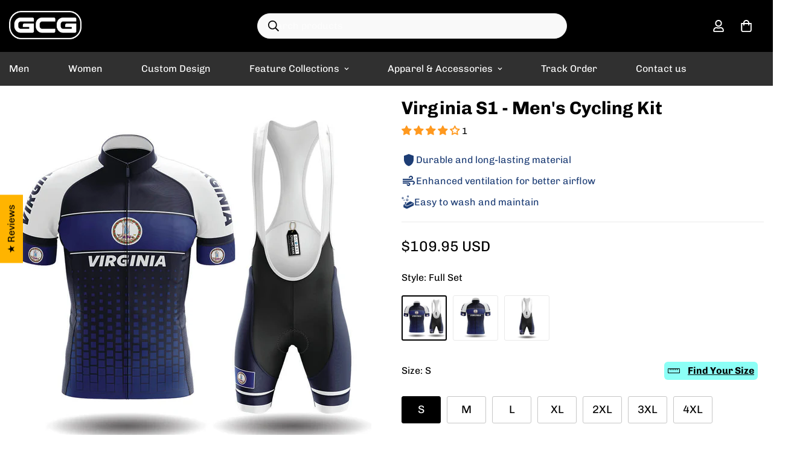

--- FILE ---
content_type: text/html; charset=utf-8
request_url: https://globalcyclinggear.com/products/virginia-s1-cycling-kit
body_size: 86579
content:

<!doctype html>
<html
  class="no-js  m:overflow-hidden"
  lang="en"
  data-template="product"
  
>
  <head>
    <meta charset="utf-8">
    <meta http-equiv="X-UA-Compatible" content="IE=edge">
    <meta name="viewport" content="width=device-width, initial-scale=1, maximum-scale=1.0, user-scalable=0">
    <meta name="theme-color" content="#076ed2">
    <link rel="canonical" href="https://globalcyclinggear.com/products/virginia-s1-cycling-kit">
    <link rel="preconnect" href="https://fonts.shopifycdn.com" crossorigin>
    <link rel="preconnect" href="https://cdn.shopify.com" crossorigin><link rel="shortcut icon" type="image/png" href="//globalcyclinggear.com/cdn/shop/files/gcg-fav-circle.png?crop=center&height=32&v=1743652154&width=32"><title>Virginia S1 - Men&#39;s Cycling Kit Bike Jersey and Bib Shorts &ndash; Global Cycling Gear</title><meta name="description" content="Virginia S1 - Men&#39;s Cycling Kit is a super awesome bike jersey and bib shorts made by Global Cycling Gear, extra comfortable and breathable"><meta property="og:site_name" content="Global Cycling Gear">
<meta property="og:url" content="https://globalcyclinggear.com/products/virginia-s1-cycling-kit">
<meta property="og:title" content="Virginia S1 - Men&#39;s Cycling Kit Bike Jersey and Bib Shorts">
<meta property="og:type" content="product">
<meta property="og:description" content="Virginia S1 - Men&#39;s Cycling Kit is a super awesome bike jersey and bib shorts made by Global Cycling Gear, extra comfortable and breathable"><meta property="og:image" content="http://globalcyclinggear.com/cdn/shop/products/1_5042f9a4-bd24-4f9e-8f2c-f24f1cd7f814.jpg?v=1578625714">
<meta property="og:image:secure_url" content="https://globalcyclinggear.com/cdn/shop/products/1_5042f9a4-bd24-4f9e-8f2c-f24f1cd7f814.jpg?v=1578625714">
<meta property="og:image:width" content="1000">
<meta property="og:image:height" content="1000"><meta property="og:price:amount" content="109.95">
<meta property="og:price:currency" content="USD"><meta name="twitter:card" content="summary_large_image">
<meta name="twitter:title" content="Virginia S1 - Men&#39;s Cycling Kit Bike Jersey and Bib Shorts">
<meta name="twitter:description" content="Virginia S1 - Men&#39;s Cycling Kit is a super awesome bike jersey and bib shorts made by Global Cycling Gear, extra comfortable and breathable">


  <link rel="preload" as="font" href="//globalcyclinggear.com/cdn/fonts/chivo/chivo_n4.059fadbbf52d9f02350103459eb216e4b24c4661.woff2" type="font/woff2" crossorigin>
  <link rel="preload" as="font" href="//globalcyclinggear.com/cdn/fonts/chivo/chivo_n7.4d81c6f06c2ff78ed42169d6ec4aefa6d5cb0ff0.woff2" type="font/woff2" crossorigin>
  

  <link rel="preload" as="font" href="//globalcyclinggear.com/cdn/fonts/chivo/chivo_n7.4d81c6f06c2ff78ed42169d6ec4aefa6d5cb0ff0.woff2" type="font/woff2" crossorigin>
  
<style>
  @font-face {  font-family: Chivo;  font-weight: 700;  font-style: normal;  font-display: swap;  src: url("//globalcyclinggear.com/cdn/fonts/chivo/chivo_n7.4d81c6f06c2ff78ed42169d6ec4aefa6d5cb0ff0.woff2") format("woff2"),       url("//globalcyclinggear.com/cdn/fonts/chivo/chivo_n7.a0e879417e089c259360eefc0ac3a3c8ea4e2830.woff") format("woff");}@font-face {  font-family: Chivo;  font-weight: 900;  font-style: normal;  font-display: swap;  src: url("//globalcyclinggear.com/cdn/fonts/chivo/chivo_n9.5277a1d23c42ff658b91f040d9f5e7bf686e43f2.woff2") format("woff2"),       url("//globalcyclinggear.com/cdn/fonts/chivo/chivo_n9.a55d17204734f246e17683de32882819955720c2.woff") format("woff");}@font-face {  font-family: Chivo;  font-weight: 600;  font-style: normal;  font-display: swap;  src: url("//globalcyclinggear.com/cdn/fonts/chivo/chivo_n6.f9638c62d721d8e9a4edb2157536aca06555a2ef.woff2") format("woff2"),       url("//globalcyclinggear.com/cdn/fonts/chivo/chivo_n6.e2c28a3a706d80ac835c3a5f137e27b4f07db7ec.woff") format("woff");}:root {  --font-stack-header: Chivo, sans-serif;  --font-style-header: normal;  --font-weight-header: 700;  --font-weight-header--bolder: 900;  --font-weight-header--lighter: 600;}@font-face {  font-family: Chivo;  font-weight: 400;  font-style: normal;  font-display: swap;  src: url("//globalcyclinggear.com/cdn/fonts/chivo/chivo_n4.059fadbbf52d9f02350103459eb216e4b24c4661.woff2") format("woff2"),       url("//globalcyclinggear.com/cdn/fonts/chivo/chivo_n4.f2f8fca8b7ff9f510fa7f09ffe5448b3504bccf5.woff") format("woff");}@font-face {  font-family: Chivo;  font-weight: 700;  font-style: normal;  font-display: swap;  src: url("//globalcyclinggear.com/cdn/fonts/chivo/chivo_n7.4d81c6f06c2ff78ed42169d6ec4aefa6d5cb0ff0.woff2") format("woff2"),       url("//globalcyclinggear.com/cdn/fonts/chivo/chivo_n7.a0e879417e089c259360eefc0ac3a3c8ea4e2830.woff") format("woff");}@font-face {  font-family: Chivo;  font-weight: 700;  font-style: normal;  font-display: swap;  src: url("//globalcyclinggear.com/cdn/fonts/chivo/chivo_n7.4d81c6f06c2ff78ed42169d6ec4aefa6d5cb0ff0.woff2") format("woff2"),       url("//globalcyclinggear.com/cdn/fonts/chivo/chivo_n7.a0e879417e089c259360eefc0ac3a3c8ea4e2830.woff") format("woff");}@font-face {  font-family: Chivo;  font-weight: 400;  font-style: italic;  font-display: swap;  src: url("//globalcyclinggear.com/cdn/fonts/chivo/chivo_i4.95e9c0ba514943a715970b2897b31bdfdc9132b8.woff2") format("woff2"),       url("//globalcyclinggear.com/cdn/fonts/chivo/chivo_i4.31da6515f3970f86ac14321ace1609bd161f315f.woff") format("woff");}@font-face {  font-family: Chivo;  font-weight: 700;  font-style: italic;  font-display: swap;  src: url("//globalcyclinggear.com/cdn/fonts/chivo/chivo_i7.0e5a75162c3ca7258edd3d59adf64e0fd118a226.woff2") format("woff2"),       url("//globalcyclinggear.com/cdn/fonts/chivo/chivo_i7.f9fd944b04861b64efaebd9de502668b4b566567.woff") format("woff");}:root {  --font-weight-body--bold: 700;  --font-weight-body--bolder: 700;  --font-stack-body: Chivo, sans-serif;  --font-style-body: normal;  --font-weight-body: 400;}
</style>
<style>
  html {
    font-size: calc(var(--font-base-size, 16) * 1px);
    -webkit-font-smoothing: antialiased;
    height: 100%;
    scroll-behavior: smooth;
  }
  body {
    margin: 0;
    font-family: var(--font-stack-body);
    font-weight: var(--font-weight-body);
    font-style: var(--font-style-body);
    color: rgb(var(--color-foreground));
    font-size: calc(var(--font-base-size, 16) * 1px);
    line-height: calc(var(--base-line-height) * 1px);
    background-color: rgb(var(--color-background));
    position: relative;
    min-height: 100%;
  }

  body,
  html {
    overflow-x: clip;
  }

  html.prevent-scroll,
  html.prevent-scroll body {
    height: auto;
    overflow: hidden !important;
  }

  html.prevent-scroll {
    padding-right: var(--m-scrollbar-width);
  }

  h1,
  h2,
  h3,
  h4,
  h5,
  h6 {
    font-family: var(--font-stack-header);
    font-weight: var(--font-weight-header);
    font-style: var(--font-style-header);
    color: rgb(var(--color-heading));
    line-height: normal;
    letter-spacing: var(--heading-letter-spacing);
  }
  h1,
  .h1 {
    font-size: calc(((var(--font-h1-mobile)) / (var(--font-base-size))) * 1rem);
    line-height: 1.278;
  }

  h2,
  .h2 {
    font-size: calc(((var(--font-h2-mobile)) / (var(--font-base-size))) * 1rem);
    line-height: 1.267;
  }

  h3,
  .h3 {
    font-size: calc(((var(--font-h3-mobile)) / (var(--font-base-size))) * 1rem);
    line-height: 1.36;
  }

  h4,
  .h4 {
    font-size: calc(((var(--font-h4-mobile)) / (var(--font-base-size))) * 1rem);
    line-height: 1.4;
  }

  h5,
  .h5 {
    font-size: calc(((var(--font-h5-mobile)) / (var(--font-base-size))) * 1rem);
    line-height: 1.5;
  }

  h6,
  .h6 {
    font-size: calc(((var(--font-h6-mobile)) / (var(--font-base-size))) * 1rem);
    line-height: 1.5;
  }

  @media only screen and (min-width: 768px) {
    .h1,
    h1 {
      font-size: calc(((var(--font-h1-tablet)) / (var(--font-base-size))) * 1rem);
      line-height: 1.238;
    }
    .h2,
    h2 {
      font-size: calc(((var(--font-h2-tablet)) / (var(--font-base-size))) * 1rem);
      line-height: 1.235;
    }
    h3,
    .h3 {
      font-size: calc(((var(--font-h3-tablet)) / (var(--font-base-size))) * 1rem);
      line-height: 1.36;
    }
    h4,
    .h4 {
      font-size: calc(((var(--font-h4-tablet)) / (var(--font-base-size))) * 1rem);
      line-height: 1.4;
    }
  }

  @media only screen and (min-width: 1280px) {
    .h1,
    h1 {
      font-size: calc(((var(--font-h1-desktop)) / (var(--font-base-size))) * 1rem);
      line-height: 1.167;
    }
    .h2,
    h2 {
      font-size: calc(((var(--font-h2-desktop)) / (var(--font-base-size))) * 1rem);
      line-height: 1.238;
    }
    h3,
    .h3 {
      font-size: calc(((var(--font-h3-desktop)) / (var(--font-base-size))) * 1rem);
      line-height: 1.278;
    }
    h4,
    .h4 {
      font-size: calc(((var(--font-h4-desktop)) / (var(--font-base-size))) * 1rem);
      line-height: 1.333;
    }
    h5,
    .h5 {
      font-size: calc(((var(--font-h5-desktop)) / (var(--font-base-size))) * 1rem);
    }
    h6,
    .h6 {
      font-size: calc(((var(--font-h6-desktop)) / (var(--font-base-size))) * 1rem);
    }
  }
  [style*='--aspect-ratio'] {
    position: relative;
    overflow: hidden;
  }
  [style*='--aspect-ratio']:before {
    display: block;
    width: 100%;
    content: '';
    height: 0px;
  }
  [style*='--aspect-ratio'] > *:first-child {
    top: 0;
    left: 0;
    right: 0;
    position: absolute !important;
    object-fit: cover;
    width: 100%;
    height: 100%;
  }
  [style*='--aspect-ratio']:before {
    padding-top: calc(100% / (0.0001 + var(--aspect-ratio, 16/9)));
  }
  @media (max-width: 767px) {
    [style*='--aspect-ratio']:before {
      padding-top: calc(100% / (0.0001 + var(--aspect-ratio-mobile, var(--aspect-ratio, 16/9))));
    }
  }
  .swiper-wrapper {
    display: flex;
  }
  .swiper-container:not(.swiper-container-initialized) .swiper-slide {
    width: calc(100% / var(--items, 1));
    flex: 0 0 auto;
  }
  @media (max-width: 1023px) {
    .swiper-container:not(.swiper-container-initialized) .swiper-slide {
      min-width: 40vw;
      flex: 0 0 auto;
    }
  }
  @media (max-width: 767px) {
    .swiper-container:not(.swiper-container-initialized) .swiper-slide {
      min-width: 66vw;
      flex: 0 0 auto;
    }
  }
</style>
<link href="//globalcyclinggear.com/cdn/shop/t/96/assets/main.css?v=85085346147361022841736067125" rel="stylesheet" type="text/css" media="all" />
<style data-shopify>
:root,.m-color-default {
      --color-background: 255,255,255;
      --color-background-secondary: 245,246,247;
  		
  	  --gradient-background: #ffffff;
  		
  		--color-foreground: 0,0,0;
  		--color-foreground-secondary: 0,0,0;
      --color-heading: 0,0,0;
  		--color-button: 0,57,200;
  		--color-button-text: 255,255,255;
  		--color-outline-button: 0,0,0;
      --color-button-hover: 0, 0, 0;
      --color-button-text-hover: 255, 255, 255;
  		--color-border: 233,233,233;
  		--color-price-sale: 102,102,102;
  		--color-price-regular: 0,0,0;
  		--color-form-field: 245,246,247;
  		--color-form-field-text: 0,0,0;
  		--color-tooltip: 0,0,0;
  		--color-tooltip-text: 255,255,255;
  	}
  
.m-color-dark {
      --color-background: 48,48,48;
      --color-background-secondary: 245,245,245;
  		
  	  --gradient-background: #303030;
  		
  		--color-foreground: 255,255,255;
  		--color-foreground-secondary: 255,255,255;
      --color-heading: 255,255,255;
  		--color-button: 255,255,255;
  		--color-button-text: 34,34,34;
  		--color-outline-button: 255,255,255;
      --color-button-hover: 255, 255, 255;
      --color-button-text-hover: 34, 34, 34;
  		--color-border: 75,75,75;
  		--color-price-sale: 232,78,78;
  		--color-price-regular: 255,255,255;
  		--color-form-field: 255,255,255;
  		--color-form-field-text: 34,34,34;
  		--color-tooltip: 255,255,255;
  		--color-tooltip-text: 34,34,34;
  	}
  
.m-color-footer {
      --color-background: 245,246,247;
      --color-background-secondary: 245,245,245;
  		
  	  --gradient-background: #f5f6f7;
  		
  		--color-foreground: 0,0,0;
  		--color-foreground-secondary: 41,41,41;
      --color-heading: 0,0,0;
  		--color-button: 34,34,34;
  		--color-button-text: 255,255,255;
  		--color-outline-button: 34,34,34;
      --color-button-hover: 34, 34, 34;
      --color-button-text-hover: 255, 255, 255;
  		--color-border: 222,222,222;
  		--color-price-sale: 232,78,78;
  		--color-price-regular: 0,0,0;
  		--color-form-field: 255,255,255;
  		--color-form-field-text: 0,0,0;
  		--color-tooltip: 34,34,34;
  		--color-tooltip-text: 255,255,255;
  	}
  
.m-color-badge-hot {
      --color-background: 0,128,252;
      --color-background-secondary: 245,245,245;
  		
  	  --gradient-background: #0080fc;
  		
  		--color-foreground: 255,255,255;
  		--color-foreground-secondary: 255,255,255;
      --color-heading: 255,255,255;
  		--color-button: 255,255,255;
  		--color-button-text: 34,34,34;
  		--color-outline-button: 255,255,255;
      --color-button-hover: 255, 255, 255;
      --color-button-text-hover: 34, 34, 34;
  		--color-border: 222,222,222;
  		--color-price-sale: 255,255,255;
  		--color-price-regular: 255,255,255;
  		--color-form-field: 255,255,255;
  		--color-form-field-text: 0,0,0;
  		--color-tooltip: 255,255,255;
  		--color-tooltip-text: 34,34,34;
  	}
  
.m-color-badge-new {
      --color-background: 73,165,148;
      --color-background-secondary: 245,245,245;
  		
  	  --gradient-background: #49a594;
  		
  		--color-foreground: 255,255,255;
  		--color-foreground-secondary: 255,255,255;
      --color-heading: 255,255,255;
  		--color-button: 255,255,255;
  		--color-button-text: 34,34,34;
  		--color-outline-button: 255,255,255;
      --color-button-hover: 255, 255, 255;
      --color-button-text-hover: 34, 34, 34;
  		--color-border: 222,222,222;
  		--color-price-sale: 255,255,255;
  		--color-price-regular: 255,255,255;
  		--color-form-field: 255,255,255;
  		--color-form-field-text: 0,0,0;
  		--color-tooltip: 255,255,255;
  		--color-tooltip-text: 34,34,34;
  	}
  
.m-color-badge-sale {
      --color-background: 218,63,63;
      --color-background-secondary: 245,245,245;
  		
  	  --gradient-background: #da3f3f;
  		
  		--color-foreground: 255,255,255;
  		--color-foreground-secondary: 255,255,255;
      --color-heading: 255,255,255;
  		--color-button: 255,255,255;
  		--color-button-text: 34,34,34;
  		--color-outline-button: 255,255,255;
      --color-button-hover: 255, 255, 255;
      --color-button-text-hover: 34, 34, 34;
  		--color-border: 222,222,222;
  		--color-price-sale: 255,255,255;
  		--color-price-regular: 255,255,255;
  		--color-form-field: 255,255,255;
  		--color-form-field-text: 0,0,0;
  		--color-tooltip: 255,255,255;
  		--color-tooltip-text: 34,34,34;
  	}
  
.m-color-scheme-cee058e4-58e3-46aa-9af9-219dadc79066 {
      --color-background: 0,0,0;
      --color-background-secondary: 65,65,65;
  		
  	  --gradient-background: #000000;
  		
  		--color-foreground: 255,255,255;
  		--color-foreground-secondary: 215,215,215;
      --color-heading: 255,255,255;
  		--color-button: 0,0,0;
  		--color-button-text: 255,255,255;
  		--color-outline-button: 0,0,0;
      --color-button-hover: 34, 34, 34;
      --color-button-text-hover: 255, 255, 255;
  		--color-border: 238,238,238;
  		--color-price-sale: 255,11,55;
  		--color-price-regular: 0,0,0;
  		--color-form-field: 242,242,242;
  		--color-form-field-text: 0,0,0;
  		--color-tooltip: 92,92,92;
  		--color-tooltip-text: 255,255,255;
  	}
  
.m-color-scheme-09e5b5b4-774c-4b6c-8025-416ced49cc74 {
      --color-background: 30,30,30;
      --color-background-secondary: 245,245,245;
  		
  	  --gradient-background: #1e1e1e;
  		
  		--color-foreground: 255,255,255;
  		--color-foreground-secondary: 255,255,255;
      --color-heading: 255,255,255;
  		--color-button: 0,0,0;
  		--color-button-text: 255,255,255;
  		--color-outline-button: 0,0,0;
      --color-button-hover: 34, 34, 34;
      --color-button-text-hover: 255, 255, 255;
  		--color-border: 238,238,238;
  		--color-price-sale: 232,78,78;
  		--color-price-regular: 0,0,0;
  		--color-form-field: 255,255,255;
  		--color-form-field-text: 0,0,0;
  		--color-tooltip: 34,34,34;
  		--color-tooltip-text: 255,255,255;
  	}
  
.m-color-scheme-119b7f36-e81e-4e7f-bd32-e75728ad7060 {
      --color-background: 255,255,255;
      --color-background-secondary: 245,245,245;
  		
  	  --gradient-background: #ffffff;
  		
  		--color-foreground: 0,0,0;
  		--color-foreground-secondary: 102,102,102;
      --color-heading: 0,0,0;
  		--color-button: 0,0,0;
  		--color-button-text: 255,255,255;
  		--color-outline-button: 0,0,0;
      --color-button-hover: 229, 229, 229;
      --color-button-text-hover: 0, 0, 0;
  		--color-border: 222,222,222;
  		--color-price-sale: 102,102,102;
  		--color-price-regular: 0,0,0;
  		--color-form-field: 245,245,245;
  		--color-form-field-text: 0,0,0;
  		--color-tooltip: 0,0,0;
  		--color-tooltip-text: 255,255,255;
  	}
  
  .m-color-default, .m-color-dark, .m-color-footer, .m-color-badge-hot, .m-color-badge-new, .m-color-badge-sale, .m-color-scheme-cee058e4-58e3-46aa-9af9-219dadc79066, .m-color-scheme-09e5b5b4-774c-4b6c-8025-416ced49cc74, .m-color-scheme-119b7f36-e81e-4e7f-bd32-e75728ad7060 {
  	color: rgb(var(--color-foreground));
  	background-color: rgb(var(--color-background));
  }:root {     /* ANIMATIONS */  	--m-duration-short: .1s;     --m-duration-default: .25s;     --m-duration-long: .5s;     --m-duration-image: .65s;     --m-duration-animate: 1s;     --m-animation-duration: 600ms;     --m-animation-fade-in-up: m-fade-in-up var(--m-animation-duration) cubic-bezier(0, 0, 0.3, 1) forwards;     --m-animation-fade-in-left: m-fade-in-left var(--m-animation-duration) cubic-bezier(0, 0, 0.3, 1) forwards;     --m-animation-fade-in-right: m-fade-in-right var(--m-animation-duration) cubic-bezier(0, 0, 0.3, 1) forwards;     --m-animation-fade-in-left-rtl: m-fade-in-left-rtl var(--m-animation-duration) cubic-bezier(0, 0, 0.3, 1) forwards;     --m-animation-fade-in-right-rtl: m-fade-in-right-rtl var(--m-animation-duration) cubic-bezier(0, 0, 0.3, 1) forwards;     --m-animation-fade-in: m-fade-in calc(var(--m-animation-duration) * 2) cubic-bezier(0, 0, 0.3, 1);     --m-animation-zoom-fade: m-zoom-fade var(--m-animation-duration) ease forwards;  	/* BODY */  	--base-line-height: 14;   /* INPUTS */   --inputs-border-width: 1px;  	--inputs-radius: 3px;  	/* BUTTON */  	--btn-letter-spacing: 0px;  	--btn-border-radius: 42px;  	--btn-border-width: 1px;  	--btn-line-height: 40px;  	  	/* COUNT BUBBLE */  	--color-cart-wishlist-count: #ffffff;  	--bg-cart-wishlist-count: #ff0b37;  	/* OVERLAY */  	--color-image-overlay: #000000;  	--opacity-image-overlay: 0.2;  	/* Notification */  	--color-success: 58,135,53;  	--color-warning: 210,134,26;    --color-error: 218, 63, 63;    --color-error-bg: #fbeaea;    --color-warning-bg: #faecd7;    --color-success-bg: #d1eccf;  	/* CUSTOM COLOR */  	--text-black: 0,0,0;  	--text-white: 255,255,255;  	--bg-black: 0,0,0;  	--bg-white: 255,255,255;  	--rounded-full: 9999px;  	--bg-card-placeholder: rgba(243,243,243,1);  	--arrow-select-box: url(//globalcyclinggear.com/cdn/shop/t/96/assets/ar-down.svg?v=92728264558441377851736067126);  	/* FONT SIZES */  	--font-base-size: 16;  	--font-btn-size: 19px;  	--font-btn-weight: 700;  	--font-h1-desktop: 30;  	--font-h1-tablet: 21;  	--font-h1-mobile: 18;  	--font-h2-desktop: 26;  	--font-h2-tablet: 20;  	--font-h2-mobile: 18;  	--font-h3-desktop: 22;  	--font-h3-tablet: 17;  	--font-h3-mobile: 15;  	--font-h4-desktop: 18;  	--font-h4-tablet: 14;  	--font-h4-mobile: 14;  	--font-h5-desktop: 18;  	--font-h5-mobile: 16;  	--font-h6-desktop: 16;  	--font-h6-mobile: 16;  	--heading-letter-spacing: 0px;   --arrow-down-url: url(//globalcyclinggear.com/cdn/shop/t/96/assets/arrow-down.svg?v=157552497485556416461736067126);   --arrow-down-white-url: url(//globalcyclinggear.com/cdn/shop/t/96/assets/arrow-down-white.svg?v=70535736727834135531736067125);   --product-title-line-clamp: 1;  	--spacing-sections-desktop: 65px;   --spacing-sections-laptop: 52px;   --spacing-sections-tablet: 39px;   --spacing-sections-mobile: 30px;  	/* LAYOUT */  	--container-width: 1400px;   --fluid-container-width: 1620px;   --fluid-container-offset: 65px;   /* CORNER RADIUS */   --blocks-radius: 0px;   --medium-blocks-radius: 0px;   --pcard-radius: 0px;  }
</style><link rel="stylesheet" href="//globalcyclinggear.com/cdn/shop/t/96/assets/cart.css?v=93698172234576396381736067126" media="print" onload="this.media='all'">
<noscript><link href="//globalcyclinggear.com/cdn/shop/t/96/assets/cart.css?v=93698172234576396381736067126" rel="stylesheet" type="text/css" media="all" /></noscript><link href="//globalcyclinggear.com/cdn/shop/t/96/assets/vendor.css?v=78734522753772538311741251836" rel="stylesheet" type="text/css" media="all" /><link rel="stylesheet" href="//globalcyclinggear.com/cdn/shop/t/96/assets/custom-style.css?v=68377333970908838601736067127" media="print" onload="this.media='all'">
<link rel="stylesheet" href="//globalcyclinggear.com/cdn/shop/t/96/assets/custom.css?v=105997007003712207781736067157" media="print" onload="this.media='all'">
<noscript><link href="//globalcyclinggear.com/cdn/shop/t/96/assets/custom-style.css?v=68377333970908838601736067127" rel="stylesheet" type="text/css" media="all" /></noscript>
<noscript><link href="//globalcyclinggear.com/cdn/shop/t/96/assets/custom.css?v=105997007003712207781736067157" rel="stylesheet" type="text/css" media="all" /></noscript><style data-shopify>.sf-topbar {  border-color: #eee;}.sf__font-normal {  font-weight: 400;}body .sf-footer__block .social-media-links {  gap: 12px;  margin: 0;  padding: 5px;  flex-wrap: wrap;}body .sf-footer__block .social-media-links a {  color: #222;  width: 48px;  height: 48px;  padding: 0;  display: inline-flex;  align-items: center;  justify-content: center;  border-radius: 50%;  background-color: #E9E9E9;  transition: all .3s;}body .sf-footer__block .social-media-links a:hover {  background-color: #222;  color: #fff;  box-shadow: 0 0 0 0.2rem #222;}@media (min-width: 1536px) {  body .sf__footer-block-newsletter .sf__footer-block-title {    font-size: 42px;  }}.foxkit-stock-countdown__message {    font-size: 14px;}.main-product__block+.main-product__block {    margin-top: 20px;}button.sf__btn.sf__btn-primary {    border-bottom: 5px solid #055098;}.template-cart .scd__countdown {    font-size: 16px;    padding: 10px;    background-color: #fff9d2;    text-align: center;}.m-cart-drawer .foxkit-cart-countdown-hook {    margin-top: 8px;    background-color: #fff9d2;    padding-left: 5px;}.f-cartgoal__title {    font-size: 16px !important;}.foxkit-cart-countdown {    display: block;    padding: 5px !important;    font-size: 14px;  text-align: center;    margin-bottom: 5px !important;    margin-top: 5px;    background-color: #f9f3c6;    border-radius: 3px;    max-width: 600px;    margin: auto;}.m-cart__summary {    margin: 10px;}@media screen and (max-width: 639px) {    .m-cart-drawer__footer {        padding: 2px 12px 5px;    }.m-cart__trust-badge {    margin-top: 5px;}}.m-cart-drawer--item .f-incart {    background-color: #f5f5f5;}.f-incart__product-title {    font-size: 14px !important;    line-height: 18px !important;    margin: 0;}.foxkit-cartgoal__title {    font-size: 14px !important;text-align: center !important;margin: 5px 0 10px !important;}.foxkit-cartgoal__inner {    max-width: 600px;    margin: auto !important;}.f-incart__title {    font-size: 15px !important;    font-weight: 600 !important;    color: #0039C8 !important;}.m-page-header.m-page-header--template-cart {    padding-top: 20px;    padding-bottom: 5px;}.prod__tag-sale {    background-color: #ef2d2d;}@media screen and (max-width: 639px) {    variant-picker .m-product-option--node__label[data-option-type=image] {        width: 60px;        height: calc(60px / var(--option-aspect-ratio, 1));    }}.m-product-option--image .m-product-option--node input:checked+label {    border: 2px solid #000;}.m-product-option--image .m-product-option--node__label {    border-radius: 3px;}.m-search-form--full {    border-radius: 21px !important;    width: 60%;    margin-right: auto;    background-color: #f9f9f9;    color: #000;}.m-search-form__button {    position: absolute;}.m-product-option .foxkit-sizechart-button--label {    font-size: 16px;}.m-footer--bottom-left {    margin-bottom: 10px !important;    text-align: center;}.m-footer .m-footer--bottom-right {    align-content: center !important;}.additional-checkout-buttons {    display: none;}.main-product__block.main-product__block-shipping {    margin-top: 0px !important;    font-size: 15px;    padding: 0px 0px 10px 10px;    background-color: #f8f8f8;    color: #333333;}.main-product__block .m-product-shipping--content {    color: #333333 !important;}.main-product__block .m-product-shipping--text {    margin-top: 10px !important;}.jdgm-prev-badge {    margin-top: 1px !important;}.jdgm-prev-badge__text {    line-height: 1.4 !important;margin-top: auto !important;}@media (min-width: 767px) {    .size-chart {        max-width: 700px !important;    }}a[href*="parcelpanel.com"],a[href*="channelwill.com"] {    display: none !important;}a[href*="parcelpanel.com"],a[href*="channelwill.com"] {    display: none !important;}a[href*="parcelpanel.com"] {    display: none !important;}
</style>


<script src="//globalcyclinggear.com/cdn/shop/t/96/assets/product-list.js?v=133975944838759569291736067125" defer="defer"></script>
<script src="//globalcyclinggear.com/cdn/shop/t/96/assets/vendor.js?v=16871837922215387231736067125" defer="defer"></script>
    <script src="//globalcyclinggear.com/cdn/shop/t/96/assets/theme-global.js?v=175054158906313379421736067125" defer="defer"></script><script>window.performance && window.performance.mark && window.performance.mark('shopify.content_for_header.start');</script><meta name="google-site-verification" content="fVQZ6sdxOc7u-R5eXA40Ht59fluEzLIv_4aQXqrXJdE">
<meta name="google-site-verification" content="fVQZ6sdxOc7u-R5eXA40Ht59fluEzLIv_4aQXqrXJdE">
<meta id="shopify-digital-wallet" name="shopify-digital-wallet" content="/8609431610/digital_wallets/dialog">
<link rel="alternate" type="application/json+oembed" href="https://globalcyclinggear.com/products/virginia-s1-cycling-kit.oembed">
<script async="async" src="/checkouts/internal/preloads.js?locale=en-US"></script>
<script id="shopify-features" type="application/json">{"accessToken":"a931ce664d606f613314acc9a691e7ba","betas":["rich-media-storefront-analytics"],"domain":"globalcyclinggear.com","predictiveSearch":true,"shopId":8609431610,"locale":"en"}</script>
<script>var Shopify = Shopify || {};
Shopify.shop = "globalcyclinggear.myshopify.com";
Shopify.locale = "en";
Shopify.currency = {"active":"USD","rate":"1.0"};
Shopify.country = "US";
Shopify.theme = {"name":"GCG v5.5.0","id":140060000430,"schema_name":"Minimog - OS 2.0","schema_version":"5.5.0","theme_store_id":null,"role":"main"};
Shopify.theme.handle = "null";
Shopify.theme.style = {"id":null,"handle":null};
Shopify.cdnHost = "globalcyclinggear.com/cdn";
Shopify.routes = Shopify.routes || {};
Shopify.routes.root = "/";</script>
<script type="module">!function(o){(o.Shopify=o.Shopify||{}).modules=!0}(window);</script>
<script>!function(o){function n(){var o=[];function n(){o.push(Array.prototype.slice.apply(arguments))}return n.q=o,n}var t=o.Shopify=o.Shopify||{};t.loadFeatures=n(),t.autoloadFeatures=n()}(window);</script>
<script id="shop-js-analytics" type="application/json">{"pageType":"product"}</script>
<script defer="defer" async type="module" src="//globalcyclinggear.com/cdn/shopifycloud/shop-js/modules/v2/client.init-shop-cart-sync_BN7fPSNr.en.esm.js"></script>
<script defer="defer" async type="module" src="//globalcyclinggear.com/cdn/shopifycloud/shop-js/modules/v2/chunk.common_Cbph3Kss.esm.js"></script>
<script defer="defer" async type="module" src="//globalcyclinggear.com/cdn/shopifycloud/shop-js/modules/v2/chunk.modal_DKumMAJ1.esm.js"></script>
<script type="module">
  await import("//globalcyclinggear.com/cdn/shopifycloud/shop-js/modules/v2/client.init-shop-cart-sync_BN7fPSNr.en.esm.js");
await import("//globalcyclinggear.com/cdn/shopifycloud/shop-js/modules/v2/chunk.common_Cbph3Kss.esm.js");
await import("//globalcyclinggear.com/cdn/shopifycloud/shop-js/modules/v2/chunk.modal_DKumMAJ1.esm.js");

  window.Shopify.SignInWithShop?.initShopCartSync?.({"fedCMEnabled":true,"windoidEnabled":true});

</script>
<script>(function() {
  var isLoaded = false;
  function asyncLoad() {
    if (isLoaded) return;
    isLoaded = true;
    var urls = ["https:\/\/omnisnippet1.com\/platforms\/shopify.js?source=scriptTag\u0026v=2025-09-12T02\u0026shop=globalcyclinggear.myshopify.com"];
    for (var i = 0; i < urls.length; i++) {
      var s = document.createElement('script');
      s.type = 'text/javascript';
      s.async = true;
      s.src = urls[i];
      var x = document.getElementsByTagName('script')[0];
      x.parentNode.insertBefore(s, x);
    }
  };
  if(window.attachEvent) {
    window.attachEvent('onload', asyncLoad);
  } else {
    window.addEventListener('load', asyncLoad, false);
  }
})();</script>
<script id="__st">var __st={"a":8609431610,"offset":-28800,"reqid":"d21f7644-6a28-4b44-9a0c-5d42a1db7c09-1770129532","pageurl":"globalcyclinggear.com\/products\/virginia-s1-cycling-kit","u":"ee965563d667","p":"product","rtyp":"product","rid":4168758394928};</script>
<script>window.ShopifyPaypalV4VisibilityTracking = true;</script>
<script id="captcha-bootstrap">!function(){'use strict';const t='contact',e='account',n='new_comment',o=[[t,t],['blogs',n],['comments',n],[t,'customer']],c=[[e,'customer_login'],[e,'guest_login'],[e,'recover_customer_password'],[e,'create_customer']],r=t=>t.map((([t,e])=>`form[action*='/${t}']:not([data-nocaptcha='true']) input[name='form_type'][value='${e}']`)).join(','),a=t=>()=>t?[...document.querySelectorAll(t)].map((t=>t.form)):[];function s(){const t=[...o],e=r(t);return a(e)}const i='password',u='form_key',d=['recaptcha-v3-token','g-recaptcha-response','h-captcha-response',i],f=()=>{try{return window.sessionStorage}catch{return}},m='__shopify_v',_=t=>t.elements[u];function p(t,e,n=!1){try{const o=window.sessionStorage,c=JSON.parse(o.getItem(e)),{data:r}=function(t){const{data:e,action:n}=t;return t[m]||n?{data:e,action:n}:{data:t,action:n}}(c);for(const[e,n]of Object.entries(r))t.elements[e]&&(t.elements[e].value=n);n&&o.removeItem(e)}catch(o){console.error('form repopulation failed',{error:o})}}const l='form_type',E='cptcha';function T(t){t.dataset[E]=!0}const w=window,h=w.document,L='Shopify',v='ce_forms',y='captcha';let A=!1;((t,e)=>{const n=(g='f06e6c50-85a8-45c8-87d0-21a2b65856fe',I='https://cdn.shopify.com/shopifycloud/storefront-forms-hcaptcha/ce_storefront_forms_captcha_hcaptcha.v1.5.2.iife.js',D={infoText:'Protected by hCaptcha',privacyText:'Privacy',termsText:'Terms'},(t,e,n)=>{const o=w[L][v],c=o.bindForm;if(c)return c(t,g,e,D).then(n);var r;o.q.push([[t,g,e,D],n]),r=I,A||(h.body.append(Object.assign(h.createElement('script'),{id:'captcha-provider',async:!0,src:r})),A=!0)});var g,I,D;w[L]=w[L]||{},w[L][v]=w[L][v]||{},w[L][v].q=[],w[L][y]=w[L][y]||{},w[L][y].protect=function(t,e){n(t,void 0,e),T(t)},Object.freeze(w[L][y]),function(t,e,n,w,h,L){const[v,y,A,g]=function(t,e,n){const i=e?o:[],u=t?c:[],d=[...i,...u],f=r(d),m=r(i),_=r(d.filter((([t,e])=>n.includes(e))));return[a(f),a(m),a(_),s()]}(w,h,L),I=t=>{const e=t.target;return e instanceof HTMLFormElement?e:e&&e.form},D=t=>v().includes(t);t.addEventListener('submit',(t=>{const e=I(t);if(!e)return;const n=D(e)&&!e.dataset.hcaptchaBound&&!e.dataset.recaptchaBound,o=_(e),c=g().includes(e)&&(!o||!o.value);(n||c)&&t.preventDefault(),c&&!n&&(function(t){try{if(!f())return;!function(t){const e=f();if(!e)return;const n=_(t);if(!n)return;const o=n.value;o&&e.removeItem(o)}(t);const e=Array.from(Array(32),(()=>Math.random().toString(36)[2])).join('');!function(t,e){_(t)||t.append(Object.assign(document.createElement('input'),{type:'hidden',name:u})),t.elements[u].value=e}(t,e),function(t,e){const n=f();if(!n)return;const o=[...t.querySelectorAll(`input[type='${i}']`)].map((({name:t})=>t)),c=[...d,...o],r={};for(const[a,s]of new FormData(t).entries())c.includes(a)||(r[a]=s);n.setItem(e,JSON.stringify({[m]:1,action:t.action,data:r}))}(t,e)}catch(e){console.error('failed to persist form',e)}}(e),e.submit())}));const S=(t,e)=>{t&&!t.dataset[E]&&(n(t,e.some((e=>e===t))),T(t))};for(const o of['focusin','change'])t.addEventListener(o,(t=>{const e=I(t);D(e)&&S(e,y())}));const B=e.get('form_key'),M=e.get(l),P=B&&M;t.addEventListener('DOMContentLoaded',(()=>{const t=y();if(P)for(const e of t)e.elements[l].value===M&&p(e,B);[...new Set([...A(),...v().filter((t=>'true'===t.dataset.shopifyCaptcha))])].forEach((e=>S(e,t)))}))}(h,new URLSearchParams(w.location.search),n,t,e,['guest_login'])})(!0,!0)}();</script>
<script integrity="sha256-4kQ18oKyAcykRKYeNunJcIwy7WH5gtpwJnB7kiuLZ1E=" data-source-attribution="shopify.loadfeatures" defer="defer" src="//globalcyclinggear.com/cdn/shopifycloud/storefront/assets/storefront/load_feature-a0a9edcb.js" crossorigin="anonymous"></script>
<script data-source-attribution="shopify.dynamic_checkout.dynamic.init">var Shopify=Shopify||{};Shopify.PaymentButton=Shopify.PaymentButton||{isStorefrontPortableWallets:!0,init:function(){window.Shopify.PaymentButton.init=function(){};var t=document.createElement("script");t.src="https://globalcyclinggear.com/cdn/shopifycloud/portable-wallets/latest/portable-wallets.en.js",t.type="module",document.head.appendChild(t)}};
</script>
<script data-source-attribution="shopify.dynamic_checkout.buyer_consent">
  function portableWalletsHideBuyerConsent(e){var t=document.getElementById("shopify-buyer-consent"),n=document.getElementById("shopify-subscription-policy-button");t&&n&&(t.classList.add("hidden"),t.setAttribute("aria-hidden","true"),n.removeEventListener("click",e))}function portableWalletsShowBuyerConsent(e){var t=document.getElementById("shopify-buyer-consent"),n=document.getElementById("shopify-subscription-policy-button");t&&n&&(t.classList.remove("hidden"),t.removeAttribute("aria-hidden"),n.addEventListener("click",e))}window.Shopify?.PaymentButton&&(window.Shopify.PaymentButton.hideBuyerConsent=portableWalletsHideBuyerConsent,window.Shopify.PaymentButton.showBuyerConsent=portableWalletsShowBuyerConsent);
</script>
<script data-source-attribution="shopify.dynamic_checkout.cart.bootstrap">document.addEventListener("DOMContentLoaded",(function(){function t(){return document.querySelector("shopify-accelerated-checkout-cart, shopify-accelerated-checkout")}if(t())Shopify.PaymentButton.init();else{new MutationObserver((function(e,n){t()&&(Shopify.PaymentButton.init(),n.disconnect())})).observe(document.body,{childList:!0,subtree:!0})}}));
</script>
<script id='scb4127' type='text/javascript' async='' src='https://globalcyclinggear.com/cdn/shopifycloud/privacy-banner/storefront-banner.js'></script><link id="shopify-accelerated-checkout-styles" rel="stylesheet" media="screen" href="https://globalcyclinggear.com/cdn/shopifycloud/portable-wallets/latest/accelerated-checkout-backwards-compat.css" crossorigin="anonymous">
<style id="shopify-accelerated-checkout-cart">
        #shopify-buyer-consent {
  margin-top: 1em;
  display: inline-block;
  width: 100%;
}

#shopify-buyer-consent.hidden {
  display: none;
}

#shopify-subscription-policy-button {
  background: none;
  border: none;
  padding: 0;
  text-decoration: underline;
  font-size: inherit;
  cursor: pointer;
}

#shopify-subscription-policy-button::before {
  box-shadow: none;
}

      </style>

<script>window.performance && window.performance.mark && window.performance.mark('shopify.content_for_header.end');</script>

    <script>
      document.documentElement.className = document.documentElement.className.replace('no-js', 'js');
      if (Shopify.designMode) {
        document.documentElement.classList.add('shopify-design-mode');
      }
    </script>
    <script>window.MinimogTheme = {};window.MinimogLibs = {};window.MinimogStrings = {  addToCart: "Add to cart",  soldOut: "Sold Out",  unavailable: "Unavailable",  inStock: "In Stock",  lowStock: 'Low stock',  inventoryQuantityHtml: '<span class="m-product-inventory__quantity">{{ quantity }}</span> In stock',  inventoryLowQuantityHtml: 'Only <span class="m-product-inventory__quantity">{{ quantity }}</span> left',  checkout: "Check out",  viewCart: "View Cart",  cartRemove: "Remove",  zipcodeValidate: "Zip code can\u0026#39;t be blank",  noShippingRate: "There are no shipping rates for your address.",  shippingRatesResult: "We found {{count}} shipping rate(s) for your address",  recommendTitle: "Recommendation for you",  shipping: "Shipping",  add: "Add",  itemAdded: "Product added to cart successfully",  requiredField: "Please fill all the required fields(*) before Add To Cart!",  hours: "hours",  mins: "mins",  outOfStock: "Out of stock",  sold: "Sold",  available: "Available",  preorder: "Pre-order",  sold_out_items_message: "The product is already sold out.",  unitPrice: "Unit price",  unitPriceSeparator: "per",  cartError: "There was an error while updating your cart. Please try again.",  quantityError: "Not enough items available. Only {{ quantity }} left.' }}",  selectVariant: "Please select a variant before adding the product to your cart.",  valideDateTimeDelivery: "Please choose the current or future time."};window.MinimogThemeStyles = {  product: "https://globalcyclinggear.com/cdn/shop/t/96/assets/product.css?v=175796643987776283371736067125",  productInventory: "https://globalcyclinggear.com/cdn/shop/t/96/assets/component-product-inventory.css?v=111082497872923960041736067126"};window.MinimogThemeScripts = {  productModel: "https://globalcyclinggear.com/cdn/shop/t/96/assets/product-model.js?v=74883181231862109891736067125",  productMedia: "https://globalcyclinggear.com/cdn/shop/t/96/assets/product-media.js?v=93062131741458010781736067125",  variantsPicker: "https://globalcyclinggear.com/cdn/shop/t/96/assets/variant-picker.js?v=17515462640958628441736067124",  instagram: "https://globalcyclinggear.com/cdn/shop/t/96/assets/instagram.js?v=132192723937505643871736067124",  productInventory: "https://globalcyclinggear.com/cdn/shop/t/96/assets/product-inventory.js?v=56130558051591069411736067126"};window.MinimogSettings = {  design_mode: false,  requestPath: "\/products\/virginia-s1-cycling-kit",  template: "product",  templateName: "product",productHandle: "virginia-s1-cycling-kit",    productId: 4168758394928,currency_code: "USD",  money_format: "${{amount}} USD",  base_url: window.location.origin + Shopify.routes.root,  money_with_currency_format: "${{amount}} USD","filter_color1.png":"\/\/globalcyclinggear.com\/cdn\/shop\/t\/96\/assets\/filter_color1.png?v=141930354916843167251736067243","filter_color1":"Gingham","filter_color2.png":"\/\/globalcyclinggear.com\/cdn\/shop\/t\/96\/assets\/filter_color2.png?v=144291891936261321691736067243","filter_color2":"flannel",theme: {    id: 140060000430,    name: "GCG v5.5.0",    role: "main",    version: "5.5.0",    online_store_version: "2.0",    preview_url: "https://globalcyclinggear.com?preview_theme_id=140060000430",  },  shop_domain: "https:\/\/globalcyclinggear.com",  shop_locale: {    published: [{"shop_locale":{"locale":"en","enabled":true,"primary":true,"published":true}}],    current: "en",    primary: "en",  },  routes: {    root: "\/",    cart: "\/cart",    product_recommendations_url: "\/recommendations\/products",    cart_add_url: '/cart/add',    cart_change_url: '/cart/change',    cart_update_url: '/cart/update',    predictive_search_url: '/search/suggest',    search_url: '/search'  },  hide_unavailable_product_options: true,  pcard_image_ratio: "1\/1",  cookie_consent_allow: "Allow cookies",  cookie_consent_message: "This website uses cookies to ensure you get the best experience on our website.",  cookie_consent_placement: "bottom-left",  cookie_consent_learnmore_link: "https:\/\/www.cookiesandyou.com\/",  cookie_consent_learnmore: "Learn more",  cookie_consent_theme: "white",  cookie_consent_decline: "Decline",  show_cookie_consent: false,  product_colors: "red: #FF6961,\nyellow: #FDDA76,\nblack: #000000,\nblack band: #000000,\nblue: #8DB4D2,\ngreen: #C1E1C1,\npurple: #B19CD9,\nsilver: #EEEEEF,\nwhite: #FFFFFF,\nbrown: #836953,\nlight brown: #B5651D,\ndark turquoise: #23cddc,\norange: #FFB347,\ntan: #E9D1BF,\nviolet: #B490B0,\npink: #FFD1DC,\ngrey: #E0E0E0,\nsky: #96BDC6,\npale leaf: #CCD4BF,\nlight blue: #b1c5d4,\ndark grey: #aca69f,\nbeige: #EBE6DB,\nbeige band: #EED9C4,\ndark blue: #063e66,\ncream: #FFFFCC,\nlight pink: #FBCFCD,\nmint: #bedce3,\ndark gray: #3A3B3C,\nrosy brown: #c4a287,\nlight grey:#D3D3D3,\ncopper: #B87333,\nrose gold: #ECC5C0,\nnight blue: #151B54,\ncoral: #FF7F50,\nlight purple: #C6AEC7",  use_ajax_atc: true,  discount_code_enable: false,  enable_cart_drawer: true,  pcard_show_lowest_prices: true,  date_now: "2026\/02\/03  6:38:00-0800 (PST)",  foxKitBaseUrl: "foxkit.app"};function __setSwatchesOptions() {
    try {
      MinimogSettings._colorSwatches = []
      MinimogSettings._imageSwatches = []

      MinimogSettings.product_colors
        .split(',').filter(Boolean)
        .forEach(colorSwatch => {
          const [key, value] = colorSwatch.split(':')
          MinimogSettings._colorSwatches.push({
            key: key.trim().toLowerCase(),
            value: value && value.trim() || ''
          })
        })

      Object.keys(MinimogSettings).forEach(key => {
        if (key.includes('filter_color') && !key.includes('.png')) {
          if (MinimogSettings[`${key}.png`]) {
            MinimogSettings._imageSwatches.push({
              key: MinimogSettings[key].toLowerCase(),
              value: MinimogSettings[`${key}.png`]
            })
          }
        }
      })
    } catch (e) {
      console.error('Failed to convert color/image swatch structure!', e)
    }
  }

  __setSwatchesOptions();
</script>

    

    
  <!-- BEGIN app block: shopify://apps/foxkit-sales-boost/blocks/foxkit-theme-helper/13f41957-6b79-47c1-99a2-e52431f06fff -->
<style data-shopify>
  
  :root {
  	--foxkit-border-radius-btn: 6px;
  	--foxkit-height-btn: 45px;
  	--foxkit-btn-primary-bg: rgba(0, 57, 200, 1);
  	--foxkit-btn-primary-text: #FFFFFF;
  	--foxkit-btn-primary-hover-bg: rgba(3, 3, 3, 1);
  	--foxkit-btn-primary-hover-text: #FFFFFF;
  	--foxkit-btn-secondary-bg: #FFFFFF;
  	--foxkit-btn-secondary-text: #000000;
  	--foxkit-btn-secondary-hover-bg: #000000;
  	--foxkit-btn-secondary-hover-text: #FFFFFF;
  	--foxkit-text-color: rgba(0, 0, 0, 1);
  	--foxkit-heading-text-color: #000000;
  	--foxkit-prices-color: #000000;
  	--foxkit-badge-color: #DA3F3F;
  	--foxkit-border-color: #ebebeb;
  }
  
  .foxkit-critical-hidden {
  	display: none !important;
  }
</style>
<script>
   var ShopifyRootUrl = "\/";
   var _useRootBaseUrl = null
   window.FoxKitThemeHelperEnabled = true;
   window.FoxKitPlugins = window.FoxKitPlugins || {}
   window.FoxKitStrings = window.FoxKitStrings || {}
   window.FoxKitAssets = window.FoxKitAssets || {}
   window.FoxKitModules = window.FoxKitModules || {}
   window.FoxKitSettings = {
     discountPrefix: "FX",
     showWaterMark: null,
     multipleLanguages: false,
     primaryLocale: true,
     combineWithProductDiscounts: false,
     enableAjaxAtc: true,
     discountApplyBy: "shopify_functions",
     foxKitBaseUrl: "foxkit.app",
     shopDomain: "https:\/\/globalcyclinggear.com",
     baseUrl: _useRootBaseUrl ? "/" : ShopifyRootUrl.endsWith('/') ? ShopifyRootUrl : ShopifyRootUrl + '/',
     currencyCode: "USD",
     moneyFormat: !!window.MinimogTheme ? window.MinimogSettings.money_format : "\u003cspan class=money\u003e${{amount}}\u003c\/span\u003e",
     moneyWithCurrencyFormat: "${{amount}} USD",
     template: "product",
     templateName: "product",
     optimizePerformance: false,product: Object.assign({"id":4168758394928,"title":"Virginia S1 - Men's Cycling Kit","handle":"virginia-s1-cycling-kit","description":"\u003cp\u003eThis cycling kit is crafted from a premium Polyester and Spandex, making it both comfortable and durable. Each panel is individually printed, cut and sewn to ensure a flawless graphic with no imperfections. And high definition printing makes these a pleasure to wear for all day riding.\u003c\/p\u003e\n\u003ch3 style=\"text-align: center; background-color: #edffec; padding: 6px;\"\u003eThis cycling kit made for comfort on any ride.\u003c\/h3\u003e\n\u003cp\u003eWith the lightweight and double knit-performance fabric, riders stay comfortable and dry no matter their chosen route.\u003c\/p\u003e\n\u003ch3\u003eFEATURES\u003c\/h3\u003e\n\u003ctable width=\"100%\" style=\"background-color: #f8f8f8;\"\u003e\n\u003ctbody\u003e\n\u003ctr\u003e\n\u003ctd style=\"width: 50%; padding-left: 10px;\"\u003e\u003cstrong\u003eJersey\u003c\/strong\u003e\u003c\/td\u003e\n\u003ctd style=\"width: 50%; padding-left: 10px;\"\u003e\u003cstrong\u003eBibs and Shorts\u003c\/strong\u003e\u003c\/td\u003e\n\u003c\/tr\u003e\n\u003ctr\u003e\n\u003ctd style=\"width: 50%; padding-left: 5px;\"\u003e\n\u003cul\u003e\n\u003cli\u003eLightweight and breathable\u003c\/li\u003e\n\u003cli\u003eOdor-fighting fabric\u003c\/li\u003e\n\u003cli\u003eUV protection (UPF 50+)\u003c\/li\u003e\n\u003cli\u003e3 large rear pockets\u003c\/li\u003e\n\u003cli\u003eQuick drying\u003c\/li\u003e\n\u003c\/ul\u003e\n\u003c\/td\u003e\n\u003ctd style=\"width: 50%; padding-left: 5px;\"\u003e\n\u003cul\u003e\n\u003cli\u003eSoft and breathable\u003c\/li\u003e\n\u003cli\u003ePremium chamois pad\u003c\/li\u003e\n\u003cli\u003eUV protection (UPF 50+)\u003c\/li\u003e\n\u003cli\u003eExtra comfortable\u003c\/li\u003e\n\u003cli\u003eQuick drying\u003c\/li\u003e\n\u003c\/ul\u003e\n\u003c\/td\u003e\n\u003c\/tr\u003e\n\u003c\/tbody\u003e\n\u003c\/table\u003e\n\u003cp\u003e\u003cimg alt=\"\" src=\"https:\/\/cdn.shopify.com\/s\/files\/1\/0086\/0943\/1610\/files\/anh3.jpg?v=1616799997\" style=\"display: block; margin-left: auto; margin-right: auto;\" class=\"lazyautosizes lazyloaded\"\u003e\u003c\/p\u003e\n\u003ch3 style=\"text-align: center; background-color: #edffec; padding: 6px;\"\u003eNot Only Comfortable But Also Fashionable\u003c\/h3\u003e\n\u003cp\u003eOur talented artists make great efforts every day to create unique cycling outfits with unique designs.\u003cbr\u003eGlobal Cycling Gear is where you can pick for yourself extraordinary bike outfits that express your favorite, pride and individuality to make you stand out from the crowd.\u003cbr\u003e\u003cstrong\u003eBe Unique and Enjoy your ride!\u003c\/strong\u003e\u003c\/p\u003e\n\u003ch3\u003eCare instructions\u003c\/h3\u003e\n\u003ctable width=\"100%\" style=\"background-color: #f8f8f8;\"\u003e\n\u003ctbody\u003e\n\u003ctr\u003e\n\u003ctd style=\"width: 50%;\"\u003e\n\u003cul\u003e\n\u003cli\u003eMachine wash 30°C\u003c\/li\u003e\n\u003cli\u003eWash with similar colors \u003c\/li\u003e\n\u003cli\u003eDo not dry clean\u003c\/li\u003e\n\u003c\/ul\u003e\n\u003c\/td\u003e\n\u003ctd style=\"width: 50%;\"\u003e\n\u003cul\u003e\n\u003cli\u003eDo not tumble dry\u003c\/li\u003e\n\u003cli\u003eDo not bleach\u003c\/li\u003e\n\u003cli\u003eDo not iron\u003c\/li\u003e\n\u003c\/ul\u003e\n\u003c\/td\u003e\n\u003c\/tr\u003e\n\u003c\/tbody\u003e\n\u003c\/table\u003e","published_at":"2019-09-29T18:57:49-07:00","created_at":"2019-09-29T18:57:49-07:00","vendor":"Global Cycling Gear","type":"Men Cycling Kit","tags":["flag","men","meta-related-collection-upsell","Virginia"],"price":6495,"price_min":6495,"price_max":10995,"available":true,"price_varies":true,"compare_at_price":null,"compare_at_price_min":0,"compare_at_price_max":0,"compare_at_price_varies":false,"variants":[{"id":30325355085872,"title":"Full Set \/ S","option1":"Full Set","option2":"S","option3":null,"sku":"virginia-s1-cycling-kit-Full-Set","requires_shipping":true,"taxable":false,"featured_image":{"id":12819622821936,"product_id":4168758394928,"position":1,"created_at":"2019-09-29T18:58:11-07:00","updated_at":"2020-01-09T19:08:34-08:00","alt":"Virginia S1 - Men's Cycling Kit-Full Set-Global Cycling Gear","width":1000,"height":1000,"src":"\/\/globalcyclinggear.com\/cdn\/shop\/products\/1_5042f9a4-bd24-4f9e-8f2c-f24f1cd7f814.jpg?v=1578625714","variant_ids":[30325355085872,30325355118640,30325355151408,30325355184176,30325355216944,30325355249712,30325355282480]},"available":true,"name":"Virginia S1 - Men's Cycling Kit - Full Set \/ S","public_title":"Full Set \/ S","options":["Full Set","S"],"price":10995,"weight":0,"compare_at_price":null,"inventory_management":null,"barcode":"","featured_media":{"alt":"Virginia S1 - Men's Cycling Kit-Full Set-Global Cycling Gear","id":2549625290800,"position":1,"preview_image":{"aspect_ratio":1.0,"height":1000,"width":1000,"src":"\/\/globalcyclinggear.com\/cdn\/shop\/products\/1_5042f9a4-bd24-4f9e-8f2c-f24f1cd7f814.jpg?v=1578625714"}},"requires_selling_plan":false,"selling_plan_allocations":[]},{"id":30325355118640,"title":"Full Set \/ M","option1":"Full Set","option2":"M","option3":null,"sku":"virginia-s1-cycling-kit-Full-Set","requires_shipping":true,"taxable":false,"featured_image":{"id":12819622821936,"product_id":4168758394928,"position":1,"created_at":"2019-09-29T18:58:11-07:00","updated_at":"2020-01-09T19:08:34-08:00","alt":"Virginia S1 - Men's Cycling Kit-Full Set-Global Cycling Gear","width":1000,"height":1000,"src":"\/\/globalcyclinggear.com\/cdn\/shop\/products\/1_5042f9a4-bd24-4f9e-8f2c-f24f1cd7f814.jpg?v=1578625714","variant_ids":[30325355085872,30325355118640,30325355151408,30325355184176,30325355216944,30325355249712,30325355282480]},"available":true,"name":"Virginia S1 - Men's Cycling Kit - Full Set \/ M","public_title":"Full Set \/ M","options":["Full Set","M"],"price":10995,"weight":0,"compare_at_price":null,"inventory_management":null,"barcode":"","featured_media":{"alt":"Virginia S1 - Men's Cycling Kit-Full Set-Global Cycling Gear","id":2549625290800,"position":1,"preview_image":{"aspect_ratio":1.0,"height":1000,"width":1000,"src":"\/\/globalcyclinggear.com\/cdn\/shop\/products\/1_5042f9a4-bd24-4f9e-8f2c-f24f1cd7f814.jpg?v=1578625714"}},"requires_selling_plan":false,"selling_plan_allocations":[]},{"id":30325355151408,"title":"Full Set \/ L","option1":"Full Set","option2":"L","option3":null,"sku":"virginia-s1-cycling-kit-Full-Set","requires_shipping":true,"taxable":false,"featured_image":{"id":12819622821936,"product_id":4168758394928,"position":1,"created_at":"2019-09-29T18:58:11-07:00","updated_at":"2020-01-09T19:08:34-08:00","alt":"Virginia S1 - Men's Cycling Kit-Full Set-Global Cycling Gear","width":1000,"height":1000,"src":"\/\/globalcyclinggear.com\/cdn\/shop\/products\/1_5042f9a4-bd24-4f9e-8f2c-f24f1cd7f814.jpg?v=1578625714","variant_ids":[30325355085872,30325355118640,30325355151408,30325355184176,30325355216944,30325355249712,30325355282480]},"available":true,"name":"Virginia S1 - Men's Cycling Kit - Full Set \/ L","public_title":"Full Set \/ L","options":["Full Set","L"],"price":10995,"weight":0,"compare_at_price":null,"inventory_management":null,"barcode":"","featured_media":{"alt":"Virginia S1 - Men's Cycling Kit-Full Set-Global Cycling Gear","id":2549625290800,"position":1,"preview_image":{"aspect_ratio":1.0,"height":1000,"width":1000,"src":"\/\/globalcyclinggear.com\/cdn\/shop\/products\/1_5042f9a4-bd24-4f9e-8f2c-f24f1cd7f814.jpg?v=1578625714"}},"requires_selling_plan":false,"selling_plan_allocations":[]},{"id":30325355184176,"title":"Full Set \/ XL","option1":"Full Set","option2":"XL","option3":null,"sku":"virginia-s1-cycling-kit-Full-Set","requires_shipping":true,"taxable":false,"featured_image":{"id":12819622821936,"product_id":4168758394928,"position":1,"created_at":"2019-09-29T18:58:11-07:00","updated_at":"2020-01-09T19:08:34-08:00","alt":"Virginia S1 - Men's Cycling Kit-Full Set-Global Cycling Gear","width":1000,"height":1000,"src":"\/\/globalcyclinggear.com\/cdn\/shop\/products\/1_5042f9a4-bd24-4f9e-8f2c-f24f1cd7f814.jpg?v=1578625714","variant_ids":[30325355085872,30325355118640,30325355151408,30325355184176,30325355216944,30325355249712,30325355282480]},"available":true,"name":"Virginia S1 - Men's Cycling Kit - Full Set \/ XL","public_title":"Full Set \/ XL","options":["Full Set","XL"],"price":10995,"weight":0,"compare_at_price":null,"inventory_management":null,"barcode":"","featured_media":{"alt":"Virginia S1 - Men's Cycling Kit-Full Set-Global Cycling Gear","id":2549625290800,"position":1,"preview_image":{"aspect_ratio":1.0,"height":1000,"width":1000,"src":"\/\/globalcyclinggear.com\/cdn\/shop\/products\/1_5042f9a4-bd24-4f9e-8f2c-f24f1cd7f814.jpg?v=1578625714"}},"requires_selling_plan":false,"selling_plan_allocations":[]},{"id":30325355216944,"title":"Full Set \/ 2XL","option1":"Full Set","option2":"2XL","option3":null,"sku":"virginia-s1-cycling-kit-Full-Set","requires_shipping":true,"taxable":false,"featured_image":{"id":12819622821936,"product_id":4168758394928,"position":1,"created_at":"2019-09-29T18:58:11-07:00","updated_at":"2020-01-09T19:08:34-08:00","alt":"Virginia S1 - Men's Cycling Kit-Full Set-Global Cycling Gear","width":1000,"height":1000,"src":"\/\/globalcyclinggear.com\/cdn\/shop\/products\/1_5042f9a4-bd24-4f9e-8f2c-f24f1cd7f814.jpg?v=1578625714","variant_ids":[30325355085872,30325355118640,30325355151408,30325355184176,30325355216944,30325355249712,30325355282480]},"available":true,"name":"Virginia S1 - Men's Cycling Kit - Full Set \/ 2XL","public_title":"Full Set \/ 2XL","options":["Full Set","2XL"],"price":10995,"weight":0,"compare_at_price":null,"inventory_management":null,"barcode":"","featured_media":{"alt":"Virginia S1 - Men's Cycling Kit-Full Set-Global Cycling Gear","id":2549625290800,"position":1,"preview_image":{"aspect_ratio":1.0,"height":1000,"width":1000,"src":"\/\/globalcyclinggear.com\/cdn\/shop\/products\/1_5042f9a4-bd24-4f9e-8f2c-f24f1cd7f814.jpg?v=1578625714"}},"requires_selling_plan":false,"selling_plan_allocations":[]},{"id":30325355249712,"title":"Full Set \/ 3XL","option1":"Full Set","option2":"3XL","option3":null,"sku":"virginia-s1-cycling-kit-Full-Set","requires_shipping":true,"taxable":false,"featured_image":{"id":12819622821936,"product_id":4168758394928,"position":1,"created_at":"2019-09-29T18:58:11-07:00","updated_at":"2020-01-09T19:08:34-08:00","alt":"Virginia S1 - Men's Cycling Kit-Full Set-Global Cycling Gear","width":1000,"height":1000,"src":"\/\/globalcyclinggear.com\/cdn\/shop\/products\/1_5042f9a4-bd24-4f9e-8f2c-f24f1cd7f814.jpg?v=1578625714","variant_ids":[30325355085872,30325355118640,30325355151408,30325355184176,30325355216944,30325355249712,30325355282480]},"available":true,"name":"Virginia S1 - Men's Cycling Kit - Full Set \/ 3XL","public_title":"Full Set \/ 3XL","options":["Full Set","3XL"],"price":10995,"weight":0,"compare_at_price":null,"inventory_management":null,"barcode":"","featured_media":{"alt":"Virginia S1 - Men's Cycling Kit-Full Set-Global Cycling Gear","id":2549625290800,"position":1,"preview_image":{"aspect_ratio":1.0,"height":1000,"width":1000,"src":"\/\/globalcyclinggear.com\/cdn\/shop\/products\/1_5042f9a4-bd24-4f9e-8f2c-f24f1cd7f814.jpg?v=1578625714"}},"requires_selling_plan":false,"selling_plan_allocations":[]},{"id":30325355282480,"title":"Full Set \/ 4XL","option1":"Full Set","option2":"4XL","option3":null,"sku":"virginia-s1-cycling-kit-Full-Set","requires_shipping":true,"taxable":false,"featured_image":{"id":12819622821936,"product_id":4168758394928,"position":1,"created_at":"2019-09-29T18:58:11-07:00","updated_at":"2020-01-09T19:08:34-08:00","alt":"Virginia S1 - Men's Cycling Kit-Full Set-Global Cycling Gear","width":1000,"height":1000,"src":"\/\/globalcyclinggear.com\/cdn\/shop\/products\/1_5042f9a4-bd24-4f9e-8f2c-f24f1cd7f814.jpg?v=1578625714","variant_ids":[30325355085872,30325355118640,30325355151408,30325355184176,30325355216944,30325355249712,30325355282480]},"available":true,"name":"Virginia S1 - Men's Cycling Kit - Full Set \/ 4XL","public_title":"Full Set \/ 4XL","options":["Full Set","4XL"],"price":10995,"weight":0,"compare_at_price":null,"inventory_management":null,"barcode":"","featured_media":{"alt":"Virginia S1 - Men's Cycling Kit-Full Set-Global Cycling Gear","id":2549625290800,"position":1,"preview_image":{"aspect_ratio":1.0,"height":1000,"width":1000,"src":"\/\/globalcyclinggear.com\/cdn\/shop\/products\/1_5042f9a4-bd24-4f9e-8f2c-f24f1cd7f814.jpg?v=1578625714"}},"requires_selling_plan":false,"selling_plan_allocations":[]},{"id":30325355348016,"title":"Jersey Only \/ S","option1":"Jersey Only","option2":"S","option3":null,"sku":"virginia-s1-cycling-kit-Jersey-Only","requires_shipping":true,"taxable":false,"featured_image":{"id":12819622953008,"product_id":4168758394928,"position":3,"created_at":"2019-09-29T18:58:14-07:00","updated_at":"2020-01-09T19:08:34-08:00","alt":"Virginia S1 - Men's Cycling Kit-Jersey Only-Global Cycling Gear","width":1000,"height":1000,"src":"\/\/globalcyclinggear.com\/cdn\/shop\/products\/3_d9b0a9dd-92f4-4a3f-96c2-a900da1ba638.jpg?v=1578625714","variant_ids":[30325355348016,30325355380784,30325355413552,30325355446320,30325355479088,30325355511856,30325355544624]},"available":true,"name":"Virginia S1 - Men's Cycling Kit - Jersey Only \/ S","public_title":"Jersey Only \/ S","options":["Jersey Only","S"],"price":6495,"weight":0,"compare_at_price":null,"inventory_management":null,"barcode":"","featured_media":{"alt":"Virginia S1 - Men's Cycling Kit-Jersey Only-Global Cycling Gear","id":2549625421872,"position":3,"preview_image":{"aspect_ratio":1.0,"height":1000,"width":1000,"src":"\/\/globalcyclinggear.com\/cdn\/shop\/products\/3_d9b0a9dd-92f4-4a3f-96c2-a900da1ba638.jpg?v=1578625714"}},"requires_selling_plan":false,"selling_plan_allocations":[]},{"id":30325355380784,"title":"Jersey Only \/ M","option1":"Jersey Only","option2":"M","option3":null,"sku":"virginia-s1-cycling-kit-Jersey-Only","requires_shipping":true,"taxable":false,"featured_image":{"id":12819622953008,"product_id":4168758394928,"position":3,"created_at":"2019-09-29T18:58:14-07:00","updated_at":"2020-01-09T19:08:34-08:00","alt":"Virginia S1 - Men's Cycling Kit-Jersey Only-Global Cycling Gear","width":1000,"height":1000,"src":"\/\/globalcyclinggear.com\/cdn\/shop\/products\/3_d9b0a9dd-92f4-4a3f-96c2-a900da1ba638.jpg?v=1578625714","variant_ids":[30325355348016,30325355380784,30325355413552,30325355446320,30325355479088,30325355511856,30325355544624]},"available":true,"name":"Virginia S1 - Men's Cycling Kit - Jersey Only \/ M","public_title":"Jersey Only \/ M","options":["Jersey Only","M"],"price":6495,"weight":0,"compare_at_price":null,"inventory_management":null,"barcode":"","featured_media":{"alt":"Virginia S1 - Men's Cycling Kit-Jersey Only-Global Cycling Gear","id":2549625421872,"position":3,"preview_image":{"aspect_ratio":1.0,"height":1000,"width":1000,"src":"\/\/globalcyclinggear.com\/cdn\/shop\/products\/3_d9b0a9dd-92f4-4a3f-96c2-a900da1ba638.jpg?v=1578625714"}},"requires_selling_plan":false,"selling_plan_allocations":[]},{"id":30325355413552,"title":"Jersey Only \/ L","option1":"Jersey Only","option2":"L","option3":null,"sku":"virginia-s1-cycling-kit-Jersey-Only","requires_shipping":true,"taxable":false,"featured_image":{"id":12819622953008,"product_id":4168758394928,"position":3,"created_at":"2019-09-29T18:58:14-07:00","updated_at":"2020-01-09T19:08:34-08:00","alt":"Virginia S1 - Men's Cycling Kit-Jersey Only-Global Cycling Gear","width":1000,"height":1000,"src":"\/\/globalcyclinggear.com\/cdn\/shop\/products\/3_d9b0a9dd-92f4-4a3f-96c2-a900da1ba638.jpg?v=1578625714","variant_ids":[30325355348016,30325355380784,30325355413552,30325355446320,30325355479088,30325355511856,30325355544624]},"available":true,"name":"Virginia S1 - Men's Cycling Kit - Jersey Only \/ L","public_title":"Jersey Only \/ L","options":["Jersey Only","L"],"price":6495,"weight":0,"compare_at_price":null,"inventory_management":null,"barcode":"","featured_media":{"alt":"Virginia S1 - Men's Cycling Kit-Jersey Only-Global Cycling Gear","id":2549625421872,"position":3,"preview_image":{"aspect_ratio":1.0,"height":1000,"width":1000,"src":"\/\/globalcyclinggear.com\/cdn\/shop\/products\/3_d9b0a9dd-92f4-4a3f-96c2-a900da1ba638.jpg?v=1578625714"}},"requires_selling_plan":false,"selling_plan_allocations":[]},{"id":30325355446320,"title":"Jersey Only \/ XL","option1":"Jersey Only","option2":"XL","option3":null,"sku":"virginia-s1-cycling-kit-Jersey-Only","requires_shipping":true,"taxable":false,"featured_image":{"id":12819622953008,"product_id":4168758394928,"position":3,"created_at":"2019-09-29T18:58:14-07:00","updated_at":"2020-01-09T19:08:34-08:00","alt":"Virginia S1 - Men's Cycling Kit-Jersey Only-Global Cycling Gear","width":1000,"height":1000,"src":"\/\/globalcyclinggear.com\/cdn\/shop\/products\/3_d9b0a9dd-92f4-4a3f-96c2-a900da1ba638.jpg?v=1578625714","variant_ids":[30325355348016,30325355380784,30325355413552,30325355446320,30325355479088,30325355511856,30325355544624]},"available":true,"name":"Virginia S1 - Men's Cycling Kit - Jersey Only \/ XL","public_title":"Jersey Only \/ XL","options":["Jersey Only","XL"],"price":6495,"weight":0,"compare_at_price":null,"inventory_management":null,"barcode":"","featured_media":{"alt":"Virginia S1 - Men's Cycling Kit-Jersey Only-Global Cycling Gear","id":2549625421872,"position":3,"preview_image":{"aspect_ratio":1.0,"height":1000,"width":1000,"src":"\/\/globalcyclinggear.com\/cdn\/shop\/products\/3_d9b0a9dd-92f4-4a3f-96c2-a900da1ba638.jpg?v=1578625714"}},"requires_selling_plan":false,"selling_plan_allocations":[]},{"id":30325355479088,"title":"Jersey Only \/ 2XL","option1":"Jersey Only","option2":"2XL","option3":null,"sku":"virginia-s1-cycling-kit-Jersey-Only","requires_shipping":true,"taxable":false,"featured_image":{"id":12819622953008,"product_id":4168758394928,"position":3,"created_at":"2019-09-29T18:58:14-07:00","updated_at":"2020-01-09T19:08:34-08:00","alt":"Virginia S1 - Men's Cycling Kit-Jersey Only-Global Cycling Gear","width":1000,"height":1000,"src":"\/\/globalcyclinggear.com\/cdn\/shop\/products\/3_d9b0a9dd-92f4-4a3f-96c2-a900da1ba638.jpg?v=1578625714","variant_ids":[30325355348016,30325355380784,30325355413552,30325355446320,30325355479088,30325355511856,30325355544624]},"available":true,"name":"Virginia S1 - Men's Cycling Kit - Jersey Only \/ 2XL","public_title":"Jersey Only \/ 2XL","options":["Jersey Only","2XL"],"price":6495,"weight":0,"compare_at_price":null,"inventory_management":null,"barcode":"","featured_media":{"alt":"Virginia S1 - Men's Cycling Kit-Jersey Only-Global Cycling Gear","id":2549625421872,"position":3,"preview_image":{"aspect_ratio":1.0,"height":1000,"width":1000,"src":"\/\/globalcyclinggear.com\/cdn\/shop\/products\/3_d9b0a9dd-92f4-4a3f-96c2-a900da1ba638.jpg?v=1578625714"}},"requires_selling_plan":false,"selling_plan_allocations":[]},{"id":30325355511856,"title":"Jersey Only \/ 3XL","option1":"Jersey Only","option2":"3XL","option3":null,"sku":"virginia-s1-cycling-kit-Jersey-Only","requires_shipping":true,"taxable":false,"featured_image":{"id":12819622953008,"product_id":4168758394928,"position":3,"created_at":"2019-09-29T18:58:14-07:00","updated_at":"2020-01-09T19:08:34-08:00","alt":"Virginia S1 - Men's Cycling Kit-Jersey Only-Global Cycling Gear","width":1000,"height":1000,"src":"\/\/globalcyclinggear.com\/cdn\/shop\/products\/3_d9b0a9dd-92f4-4a3f-96c2-a900da1ba638.jpg?v=1578625714","variant_ids":[30325355348016,30325355380784,30325355413552,30325355446320,30325355479088,30325355511856,30325355544624]},"available":true,"name":"Virginia S1 - Men's Cycling Kit - Jersey Only \/ 3XL","public_title":"Jersey Only \/ 3XL","options":["Jersey Only","3XL"],"price":6495,"weight":0,"compare_at_price":null,"inventory_management":null,"barcode":"","featured_media":{"alt":"Virginia S1 - Men's Cycling Kit-Jersey Only-Global Cycling Gear","id":2549625421872,"position":3,"preview_image":{"aspect_ratio":1.0,"height":1000,"width":1000,"src":"\/\/globalcyclinggear.com\/cdn\/shop\/products\/3_d9b0a9dd-92f4-4a3f-96c2-a900da1ba638.jpg?v=1578625714"}},"requires_selling_plan":false,"selling_plan_allocations":[]},{"id":30325355544624,"title":"Jersey Only \/ 4XL","option1":"Jersey Only","option2":"4XL","option3":null,"sku":"virginia-s1-cycling-kit-Jersey-Only","requires_shipping":true,"taxable":false,"featured_image":{"id":12819622953008,"product_id":4168758394928,"position":3,"created_at":"2019-09-29T18:58:14-07:00","updated_at":"2020-01-09T19:08:34-08:00","alt":"Virginia S1 - Men's Cycling Kit-Jersey Only-Global Cycling Gear","width":1000,"height":1000,"src":"\/\/globalcyclinggear.com\/cdn\/shop\/products\/3_d9b0a9dd-92f4-4a3f-96c2-a900da1ba638.jpg?v=1578625714","variant_ids":[30325355348016,30325355380784,30325355413552,30325355446320,30325355479088,30325355511856,30325355544624]},"available":true,"name":"Virginia S1 - Men's Cycling Kit - Jersey Only \/ 4XL","public_title":"Jersey Only \/ 4XL","options":["Jersey Only","4XL"],"price":6495,"weight":0,"compare_at_price":null,"inventory_management":null,"barcode":"","featured_media":{"alt":"Virginia S1 - Men's Cycling Kit-Jersey Only-Global Cycling Gear","id":2549625421872,"position":3,"preview_image":{"aspect_ratio":1.0,"height":1000,"width":1000,"src":"\/\/globalcyclinggear.com\/cdn\/shop\/products\/3_d9b0a9dd-92f4-4a3f-96c2-a900da1ba638.jpg?v=1578625714"}},"requires_selling_plan":false,"selling_plan_allocations":[]},{"id":30325355610160,"title":"Bibs Only \/ S","option1":"Bibs Only","option2":"S","option3":null,"sku":"virginia-s1-cycling-kit-Bibs-Only","requires_shipping":true,"taxable":false,"featured_image":{"id":12819623018544,"product_id":4168758394928,"position":4,"created_at":"2019-09-29T18:58:15-07:00","updated_at":"2020-01-09T19:08:34-08:00","alt":"Virginia S1 - Men's Cycling Kit-Bibs Only-Global Cycling Gear","width":1000,"height":1000,"src":"\/\/globalcyclinggear.com\/cdn\/shop\/products\/5_b646f80a-1dba-40f8-a3f1-b07a7b0a1894.jpg?v=1578625714","variant_ids":[30325355610160,30325355642928,30325355675696,30325355708464,30325355741232,30325355774000,30325355806768]},"available":true,"name":"Virginia S1 - Men's Cycling Kit - Bibs Only \/ S","public_title":"Bibs Only \/ S","options":["Bibs Only","S"],"price":7000,"weight":0,"compare_at_price":null,"inventory_management":null,"barcode":"","featured_media":{"alt":"Virginia S1 - Men's Cycling Kit-Bibs Only-Global Cycling Gear","id":2549625487408,"position":4,"preview_image":{"aspect_ratio":1.0,"height":1000,"width":1000,"src":"\/\/globalcyclinggear.com\/cdn\/shop\/products\/5_b646f80a-1dba-40f8-a3f1-b07a7b0a1894.jpg?v=1578625714"}},"requires_selling_plan":false,"selling_plan_allocations":[]},{"id":30325355642928,"title":"Bibs Only \/ M","option1":"Bibs Only","option2":"M","option3":null,"sku":"virginia-s1-cycling-kit-Bibs-Only","requires_shipping":true,"taxable":false,"featured_image":{"id":12819623018544,"product_id":4168758394928,"position":4,"created_at":"2019-09-29T18:58:15-07:00","updated_at":"2020-01-09T19:08:34-08:00","alt":"Virginia S1 - Men's Cycling Kit-Bibs Only-Global Cycling Gear","width":1000,"height":1000,"src":"\/\/globalcyclinggear.com\/cdn\/shop\/products\/5_b646f80a-1dba-40f8-a3f1-b07a7b0a1894.jpg?v=1578625714","variant_ids":[30325355610160,30325355642928,30325355675696,30325355708464,30325355741232,30325355774000,30325355806768]},"available":true,"name":"Virginia S1 - Men's Cycling Kit - Bibs Only \/ M","public_title":"Bibs Only \/ M","options":["Bibs Only","M"],"price":7000,"weight":0,"compare_at_price":null,"inventory_management":null,"barcode":"","featured_media":{"alt":"Virginia S1 - Men's Cycling Kit-Bibs Only-Global Cycling Gear","id":2549625487408,"position":4,"preview_image":{"aspect_ratio":1.0,"height":1000,"width":1000,"src":"\/\/globalcyclinggear.com\/cdn\/shop\/products\/5_b646f80a-1dba-40f8-a3f1-b07a7b0a1894.jpg?v=1578625714"}},"requires_selling_plan":false,"selling_plan_allocations":[]},{"id":30325355675696,"title":"Bibs Only \/ L","option1":"Bibs Only","option2":"L","option3":null,"sku":"virginia-s1-cycling-kit-Bibs-Only","requires_shipping":true,"taxable":false,"featured_image":{"id":12819623018544,"product_id":4168758394928,"position":4,"created_at":"2019-09-29T18:58:15-07:00","updated_at":"2020-01-09T19:08:34-08:00","alt":"Virginia S1 - Men's Cycling Kit-Bibs Only-Global Cycling Gear","width":1000,"height":1000,"src":"\/\/globalcyclinggear.com\/cdn\/shop\/products\/5_b646f80a-1dba-40f8-a3f1-b07a7b0a1894.jpg?v=1578625714","variant_ids":[30325355610160,30325355642928,30325355675696,30325355708464,30325355741232,30325355774000,30325355806768]},"available":true,"name":"Virginia S1 - Men's Cycling Kit - Bibs Only \/ L","public_title":"Bibs Only \/ L","options":["Bibs Only","L"],"price":7000,"weight":0,"compare_at_price":null,"inventory_management":null,"barcode":"","featured_media":{"alt":"Virginia S1 - Men's Cycling Kit-Bibs Only-Global Cycling Gear","id":2549625487408,"position":4,"preview_image":{"aspect_ratio":1.0,"height":1000,"width":1000,"src":"\/\/globalcyclinggear.com\/cdn\/shop\/products\/5_b646f80a-1dba-40f8-a3f1-b07a7b0a1894.jpg?v=1578625714"}},"requires_selling_plan":false,"selling_plan_allocations":[]},{"id":30325355708464,"title":"Bibs Only \/ XL","option1":"Bibs Only","option2":"XL","option3":null,"sku":"virginia-s1-cycling-kit-Bibs-Only","requires_shipping":true,"taxable":false,"featured_image":{"id":12819623018544,"product_id":4168758394928,"position":4,"created_at":"2019-09-29T18:58:15-07:00","updated_at":"2020-01-09T19:08:34-08:00","alt":"Virginia S1 - Men's Cycling Kit-Bibs Only-Global Cycling Gear","width":1000,"height":1000,"src":"\/\/globalcyclinggear.com\/cdn\/shop\/products\/5_b646f80a-1dba-40f8-a3f1-b07a7b0a1894.jpg?v=1578625714","variant_ids":[30325355610160,30325355642928,30325355675696,30325355708464,30325355741232,30325355774000,30325355806768]},"available":true,"name":"Virginia S1 - Men's Cycling Kit - Bibs Only \/ XL","public_title":"Bibs Only \/ XL","options":["Bibs Only","XL"],"price":7000,"weight":0,"compare_at_price":null,"inventory_management":null,"barcode":"","featured_media":{"alt":"Virginia S1 - Men's Cycling Kit-Bibs Only-Global Cycling Gear","id":2549625487408,"position":4,"preview_image":{"aspect_ratio":1.0,"height":1000,"width":1000,"src":"\/\/globalcyclinggear.com\/cdn\/shop\/products\/5_b646f80a-1dba-40f8-a3f1-b07a7b0a1894.jpg?v=1578625714"}},"requires_selling_plan":false,"selling_plan_allocations":[]},{"id":30325355741232,"title":"Bibs Only \/ 2XL","option1":"Bibs Only","option2":"2XL","option3":null,"sku":"virginia-s1-cycling-kit-Bibs-Only","requires_shipping":true,"taxable":false,"featured_image":{"id":12819623018544,"product_id":4168758394928,"position":4,"created_at":"2019-09-29T18:58:15-07:00","updated_at":"2020-01-09T19:08:34-08:00","alt":"Virginia S1 - Men's Cycling Kit-Bibs Only-Global Cycling Gear","width":1000,"height":1000,"src":"\/\/globalcyclinggear.com\/cdn\/shop\/products\/5_b646f80a-1dba-40f8-a3f1-b07a7b0a1894.jpg?v=1578625714","variant_ids":[30325355610160,30325355642928,30325355675696,30325355708464,30325355741232,30325355774000,30325355806768]},"available":true,"name":"Virginia S1 - Men's Cycling Kit - Bibs Only \/ 2XL","public_title":"Bibs Only \/ 2XL","options":["Bibs Only","2XL"],"price":7000,"weight":0,"compare_at_price":null,"inventory_management":null,"barcode":"","featured_media":{"alt":"Virginia S1 - Men's Cycling Kit-Bibs Only-Global Cycling Gear","id":2549625487408,"position":4,"preview_image":{"aspect_ratio":1.0,"height":1000,"width":1000,"src":"\/\/globalcyclinggear.com\/cdn\/shop\/products\/5_b646f80a-1dba-40f8-a3f1-b07a7b0a1894.jpg?v=1578625714"}},"requires_selling_plan":false,"selling_plan_allocations":[]},{"id":30325355774000,"title":"Bibs Only \/ 3XL","option1":"Bibs Only","option2":"3XL","option3":null,"sku":"virginia-s1-cycling-kit-Bibs-Only","requires_shipping":true,"taxable":false,"featured_image":{"id":12819623018544,"product_id":4168758394928,"position":4,"created_at":"2019-09-29T18:58:15-07:00","updated_at":"2020-01-09T19:08:34-08:00","alt":"Virginia S1 - Men's Cycling Kit-Bibs Only-Global Cycling Gear","width":1000,"height":1000,"src":"\/\/globalcyclinggear.com\/cdn\/shop\/products\/5_b646f80a-1dba-40f8-a3f1-b07a7b0a1894.jpg?v=1578625714","variant_ids":[30325355610160,30325355642928,30325355675696,30325355708464,30325355741232,30325355774000,30325355806768]},"available":true,"name":"Virginia S1 - Men's Cycling Kit - Bibs Only \/ 3XL","public_title":"Bibs Only \/ 3XL","options":["Bibs Only","3XL"],"price":7000,"weight":0,"compare_at_price":null,"inventory_management":null,"barcode":"","featured_media":{"alt":"Virginia S1 - Men's Cycling Kit-Bibs Only-Global Cycling Gear","id":2549625487408,"position":4,"preview_image":{"aspect_ratio":1.0,"height":1000,"width":1000,"src":"\/\/globalcyclinggear.com\/cdn\/shop\/products\/5_b646f80a-1dba-40f8-a3f1-b07a7b0a1894.jpg?v=1578625714"}},"requires_selling_plan":false,"selling_plan_allocations":[]},{"id":30325355806768,"title":"Bibs Only \/ 4XL","option1":"Bibs Only","option2":"4XL","option3":null,"sku":"virginia-s1-cycling-kit-Bibs-Only","requires_shipping":true,"taxable":false,"featured_image":{"id":12819623018544,"product_id":4168758394928,"position":4,"created_at":"2019-09-29T18:58:15-07:00","updated_at":"2020-01-09T19:08:34-08:00","alt":"Virginia S1 - Men's Cycling Kit-Bibs Only-Global Cycling Gear","width":1000,"height":1000,"src":"\/\/globalcyclinggear.com\/cdn\/shop\/products\/5_b646f80a-1dba-40f8-a3f1-b07a7b0a1894.jpg?v=1578625714","variant_ids":[30325355610160,30325355642928,30325355675696,30325355708464,30325355741232,30325355774000,30325355806768]},"available":true,"name":"Virginia S1 - Men's Cycling Kit - Bibs Only \/ 4XL","public_title":"Bibs Only \/ 4XL","options":["Bibs Only","4XL"],"price":7000,"weight":0,"compare_at_price":null,"inventory_management":null,"barcode":"","featured_media":{"alt":"Virginia S1 - Men's Cycling Kit-Bibs Only-Global Cycling Gear","id":2549625487408,"position":4,"preview_image":{"aspect_ratio":1.0,"height":1000,"width":1000,"src":"\/\/globalcyclinggear.com\/cdn\/shop\/products\/5_b646f80a-1dba-40f8-a3f1-b07a7b0a1894.jpg?v=1578625714"}},"requires_selling_plan":false,"selling_plan_allocations":[]}],"images":["\/\/globalcyclinggear.com\/cdn\/shop\/products\/1_5042f9a4-bd24-4f9e-8f2c-f24f1cd7f814.jpg?v=1578625714","\/\/globalcyclinggear.com\/cdn\/shop\/products\/2_f8fa679b-458e-430e-9533-bbc62e63200a.jpg?v=1578625714","\/\/globalcyclinggear.com\/cdn\/shop\/products\/3_d9b0a9dd-92f4-4a3f-96c2-a900da1ba638.jpg?v=1578625714","\/\/globalcyclinggear.com\/cdn\/shop\/products\/5_b646f80a-1dba-40f8-a3f1-b07a7b0a1894.jpg?v=1578625714"],"featured_image":"\/\/globalcyclinggear.com\/cdn\/shop\/products\/1_5042f9a4-bd24-4f9e-8f2c-f24f1cd7f814.jpg?v=1578625714","options":["Style","Size"],"media":[{"alt":"Virginia S1 - Men's Cycling Kit-Full Set-Global Cycling Gear","id":2549625290800,"position":1,"preview_image":{"aspect_ratio":1.0,"height":1000,"width":1000,"src":"\/\/globalcyclinggear.com\/cdn\/shop\/products\/1_5042f9a4-bd24-4f9e-8f2c-f24f1cd7f814.jpg?v=1578625714"},"aspect_ratio":1.0,"height":1000,"media_type":"image","src":"\/\/globalcyclinggear.com\/cdn\/shop\/products\/1_5042f9a4-bd24-4f9e-8f2c-f24f1cd7f814.jpg?v=1578625714","width":1000},{"alt":"Virginia S1 - Men's Cycling Kit-Full Set-Global Cycling Gear","id":2549625323568,"position":2,"preview_image":{"aspect_ratio":1.0,"height":1000,"width":1000,"src":"\/\/globalcyclinggear.com\/cdn\/shop\/products\/2_f8fa679b-458e-430e-9533-bbc62e63200a.jpg?v=1578625714"},"aspect_ratio":1.0,"height":1000,"media_type":"image","src":"\/\/globalcyclinggear.com\/cdn\/shop\/products\/2_f8fa679b-458e-430e-9533-bbc62e63200a.jpg?v=1578625714","width":1000},{"alt":"Virginia S1 - Men's Cycling Kit-Jersey Only-Global Cycling Gear","id":2549625421872,"position":3,"preview_image":{"aspect_ratio":1.0,"height":1000,"width":1000,"src":"\/\/globalcyclinggear.com\/cdn\/shop\/products\/3_d9b0a9dd-92f4-4a3f-96c2-a900da1ba638.jpg?v=1578625714"},"aspect_ratio":1.0,"height":1000,"media_type":"image","src":"\/\/globalcyclinggear.com\/cdn\/shop\/products\/3_d9b0a9dd-92f4-4a3f-96c2-a900da1ba638.jpg?v=1578625714","width":1000},{"alt":"Virginia S1 - Men's Cycling Kit-Bibs Only-Global Cycling Gear","id":2549625487408,"position":4,"preview_image":{"aspect_ratio":1.0,"height":1000,"width":1000,"src":"\/\/globalcyclinggear.com\/cdn\/shop\/products\/5_b646f80a-1dba-40f8-a3f1-b07a7b0a1894.jpg?v=1578625714"},"aspect_ratio":1.0,"height":1000,"media_type":"image","src":"\/\/globalcyclinggear.com\/cdn\/shop\/products\/5_b646f80a-1dba-40f8-a3f1-b07a7b0a1894.jpg?v=1578625714","width":1000}],"requires_selling_plan":false,"selling_plan_groups":[],"content":"\u003cp\u003eThis cycling kit is crafted from a premium Polyester and Spandex, making it both comfortable and durable. Each panel is individually printed, cut and sewn to ensure a flawless graphic with no imperfections. And high definition printing makes these a pleasure to wear for all day riding.\u003c\/p\u003e\n\u003ch3 style=\"text-align: center; background-color: #edffec; padding: 6px;\"\u003eThis cycling kit made for comfort on any ride.\u003c\/h3\u003e\n\u003cp\u003eWith the lightweight and double knit-performance fabric, riders stay comfortable and dry no matter their chosen route.\u003c\/p\u003e\n\u003ch3\u003eFEATURES\u003c\/h3\u003e\n\u003ctable width=\"100%\" style=\"background-color: #f8f8f8;\"\u003e\n\u003ctbody\u003e\n\u003ctr\u003e\n\u003ctd style=\"width: 50%; padding-left: 10px;\"\u003e\u003cstrong\u003eJersey\u003c\/strong\u003e\u003c\/td\u003e\n\u003ctd style=\"width: 50%; padding-left: 10px;\"\u003e\u003cstrong\u003eBibs and Shorts\u003c\/strong\u003e\u003c\/td\u003e\n\u003c\/tr\u003e\n\u003ctr\u003e\n\u003ctd style=\"width: 50%; padding-left: 5px;\"\u003e\n\u003cul\u003e\n\u003cli\u003eLightweight and breathable\u003c\/li\u003e\n\u003cli\u003eOdor-fighting fabric\u003c\/li\u003e\n\u003cli\u003eUV protection (UPF 50+)\u003c\/li\u003e\n\u003cli\u003e3 large rear pockets\u003c\/li\u003e\n\u003cli\u003eQuick drying\u003c\/li\u003e\n\u003c\/ul\u003e\n\u003c\/td\u003e\n\u003ctd style=\"width: 50%; padding-left: 5px;\"\u003e\n\u003cul\u003e\n\u003cli\u003eSoft and breathable\u003c\/li\u003e\n\u003cli\u003ePremium chamois pad\u003c\/li\u003e\n\u003cli\u003eUV protection (UPF 50+)\u003c\/li\u003e\n\u003cli\u003eExtra comfortable\u003c\/li\u003e\n\u003cli\u003eQuick drying\u003c\/li\u003e\n\u003c\/ul\u003e\n\u003c\/td\u003e\n\u003c\/tr\u003e\n\u003c\/tbody\u003e\n\u003c\/table\u003e\n\u003cp\u003e\u003cimg alt=\"\" src=\"https:\/\/cdn.shopify.com\/s\/files\/1\/0086\/0943\/1610\/files\/anh3.jpg?v=1616799997\" style=\"display: block; margin-left: auto; margin-right: auto;\" class=\"lazyautosizes lazyloaded\"\u003e\u003c\/p\u003e\n\u003ch3 style=\"text-align: center; background-color: #edffec; padding: 6px;\"\u003eNot Only Comfortable But Also Fashionable\u003c\/h3\u003e\n\u003cp\u003eOur talented artists make great efforts every day to create unique cycling outfits with unique designs.\u003cbr\u003eGlobal Cycling Gear is where you can pick for yourself extraordinary bike outfits that express your favorite, pride and individuality to make you stand out from the crowd.\u003cbr\u003e\u003cstrong\u003eBe Unique and Enjoy your ride!\u003c\/strong\u003e\u003c\/p\u003e\n\u003ch3\u003eCare instructions\u003c\/h3\u003e\n\u003ctable width=\"100%\" style=\"background-color: #f8f8f8;\"\u003e\n\u003ctbody\u003e\n\u003ctr\u003e\n\u003ctd style=\"width: 50%;\"\u003e\n\u003cul\u003e\n\u003cli\u003eMachine wash 30°C\u003c\/li\u003e\n\u003cli\u003eWash with similar colors \u003c\/li\u003e\n\u003cli\u003eDo not dry clean\u003c\/li\u003e\n\u003c\/ul\u003e\n\u003c\/td\u003e\n\u003ctd style=\"width: 50%;\"\u003e\n\u003cul\u003e\n\u003cli\u003eDo not tumble dry\u003c\/li\u003e\n\u003cli\u003eDo not bleach\u003c\/li\u003e\n\u003cli\u003eDo not iron\u003c\/li\u003e\n\u003c\/ul\u003e\n\u003c\/td\u003e\n\u003c\/tr\u003e\n\u003c\/tbody\u003e\n\u003c\/table\u003e"}, {
       variants: [{"id":30325355085872,"title":"Full Set \/ S","option1":"Full Set","option2":"S","option3":null,"sku":"virginia-s1-cycling-kit-Full-Set","requires_shipping":true,"taxable":false,"featured_image":{"id":12819622821936,"product_id":4168758394928,"position":1,"created_at":"2019-09-29T18:58:11-07:00","updated_at":"2020-01-09T19:08:34-08:00","alt":"Virginia S1 - Men's Cycling Kit-Full Set-Global Cycling Gear","width":1000,"height":1000,"src":"\/\/globalcyclinggear.com\/cdn\/shop\/products\/1_5042f9a4-bd24-4f9e-8f2c-f24f1cd7f814.jpg?v=1578625714","variant_ids":[30325355085872,30325355118640,30325355151408,30325355184176,30325355216944,30325355249712,30325355282480]},"available":true,"name":"Virginia S1 - Men's Cycling Kit - Full Set \/ S","public_title":"Full Set \/ S","options":["Full Set","S"],"price":10995,"weight":0,"compare_at_price":null,"inventory_management":null,"barcode":"","featured_media":{"alt":"Virginia S1 - Men's Cycling Kit-Full Set-Global Cycling Gear","id":2549625290800,"position":1,"preview_image":{"aspect_ratio":1.0,"height":1000,"width":1000,"src":"\/\/globalcyclinggear.com\/cdn\/shop\/products\/1_5042f9a4-bd24-4f9e-8f2c-f24f1cd7f814.jpg?v=1578625714"}},"requires_selling_plan":false,"selling_plan_allocations":[]},{"id":30325355118640,"title":"Full Set \/ M","option1":"Full Set","option2":"M","option3":null,"sku":"virginia-s1-cycling-kit-Full-Set","requires_shipping":true,"taxable":false,"featured_image":{"id":12819622821936,"product_id":4168758394928,"position":1,"created_at":"2019-09-29T18:58:11-07:00","updated_at":"2020-01-09T19:08:34-08:00","alt":"Virginia S1 - Men's Cycling Kit-Full Set-Global Cycling Gear","width":1000,"height":1000,"src":"\/\/globalcyclinggear.com\/cdn\/shop\/products\/1_5042f9a4-bd24-4f9e-8f2c-f24f1cd7f814.jpg?v=1578625714","variant_ids":[30325355085872,30325355118640,30325355151408,30325355184176,30325355216944,30325355249712,30325355282480]},"available":true,"name":"Virginia S1 - Men's Cycling Kit - Full Set \/ M","public_title":"Full Set \/ M","options":["Full Set","M"],"price":10995,"weight":0,"compare_at_price":null,"inventory_management":null,"barcode":"","featured_media":{"alt":"Virginia S1 - Men's Cycling Kit-Full Set-Global Cycling Gear","id":2549625290800,"position":1,"preview_image":{"aspect_ratio":1.0,"height":1000,"width":1000,"src":"\/\/globalcyclinggear.com\/cdn\/shop\/products\/1_5042f9a4-bd24-4f9e-8f2c-f24f1cd7f814.jpg?v=1578625714"}},"requires_selling_plan":false,"selling_plan_allocations":[]},{"id":30325355151408,"title":"Full Set \/ L","option1":"Full Set","option2":"L","option3":null,"sku":"virginia-s1-cycling-kit-Full-Set","requires_shipping":true,"taxable":false,"featured_image":{"id":12819622821936,"product_id":4168758394928,"position":1,"created_at":"2019-09-29T18:58:11-07:00","updated_at":"2020-01-09T19:08:34-08:00","alt":"Virginia S1 - Men's Cycling Kit-Full Set-Global Cycling Gear","width":1000,"height":1000,"src":"\/\/globalcyclinggear.com\/cdn\/shop\/products\/1_5042f9a4-bd24-4f9e-8f2c-f24f1cd7f814.jpg?v=1578625714","variant_ids":[30325355085872,30325355118640,30325355151408,30325355184176,30325355216944,30325355249712,30325355282480]},"available":true,"name":"Virginia S1 - Men's Cycling Kit - Full Set \/ L","public_title":"Full Set \/ L","options":["Full Set","L"],"price":10995,"weight":0,"compare_at_price":null,"inventory_management":null,"barcode":"","featured_media":{"alt":"Virginia S1 - Men's Cycling Kit-Full Set-Global Cycling Gear","id":2549625290800,"position":1,"preview_image":{"aspect_ratio":1.0,"height":1000,"width":1000,"src":"\/\/globalcyclinggear.com\/cdn\/shop\/products\/1_5042f9a4-bd24-4f9e-8f2c-f24f1cd7f814.jpg?v=1578625714"}},"requires_selling_plan":false,"selling_plan_allocations":[]},{"id":30325355184176,"title":"Full Set \/ XL","option1":"Full Set","option2":"XL","option3":null,"sku":"virginia-s1-cycling-kit-Full-Set","requires_shipping":true,"taxable":false,"featured_image":{"id":12819622821936,"product_id":4168758394928,"position":1,"created_at":"2019-09-29T18:58:11-07:00","updated_at":"2020-01-09T19:08:34-08:00","alt":"Virginia S1 - Men's Cycling Kit-Full Set-Global Cycling Gear","width":1000,"height":1000,"src":"\/\/globalcyclinggear.com\/cdn\/shop\/products\/1_5042f9a4-bd24-4f9e-8f2c-f24f1cd7f814.jpg?v=1578625714","variant_ids":[30325355085872,30325355118640,30325355151408,30325355184176,30325355216944,30325355249712,30325355282480]},"available":true,"name":"Virginia S1 - Men's Cycling Kit - Full Set \/ XL","public_title":"Full Set \/ XL","options":["Full Set","XL"],"price":10995,"weight":0,"compare_at_price":null,"inventory_management":null,"barcode":"","featured_media":{"alt":"Virginia S1 - Men's Cycling Kit-Full Set-Global Cycling Gear","id":2549625290800,"position":1,"preview_image":{"aspect_ratio":1.0,"height":1000,"width":1000,"src":"\/\/globalcyclinggear.com\/cdn\/shop\/products\/1_5042f9a4-bd24-4f9e-8f2c-f24f1cd7f814.jpg?v=1578625714"}},"requires_selling_plan":false,"selling_plan_allocations":[]},{"id":30325355216944,"title":"Full Set \/ 2XL","option1":"Full Set","option2":"2XL","option3":null,"sku":"virginia-s1-cycling-kit-Full-Set","requires_shipping":true,"taxable":false,"featured_image":{"id":12819622821936,"product_id":4168758394928,"position":1,"created_at":"2019-09-29T18:58:11-07:00","updated_at":"2020-01-09T19:08:34-08:00","alt":"Virginia S1 - Men's Cycling Kit-Full Set-Global Cycling Gear","width":1000,"height":1000,"src":"\/\/globalcyclinggear.com\/cdn\/shop\/products\/1_5042f9a4-bd24-4f9e-8f2c-f24f1cd7f814.jpg?v=1578625714","variant_ids":[30325355085872,30325355118640,30325355151408,30325355184176,30325355216944,30325355249712,30325355282480]},"available":true,"name":"Virginia S1 - Men's Cycling Kit - Full Set \/ 2XL","public_title":"Full Set \/ 2XL","options":["Full Set","2XL"],"price":10995,"weight":0,"compare_at_price":null,"inventory_management":null,"barcode":"","featured_media":{"alt":"Virginia S1 - Men's Cycling Kit-Full Set-Global Cycling Gear","id":2549625290800,"position":1,"preview_image":{"aspect_ratio":1.0,"height":1000,"width":1000,"src":"\/\/globalcyclinggear.com\/cdn\/shop\/products\/1_5042f9a4-bd24-4f9e-8f2c-f24f1cd7f814.jpg?v=1578625714"}},"requires_selling_plan":false,"selling_plan_allocations":[]},{"id":30325355249712,"title":"Full Set \/ 3XL","option1":"Full Set","option2":"3XL","option3":null,"sku":"virginia-s1-cycling-kit-Full-Set","requires_shipping":true,"taxable":false,"featured_image":{"id":12819622821936,"product_id":4168758394928,"position":1,"created_at":"2019-09-29T18:58:11-07:00","updated_at":"2020-01-09T19:08:34-08:00","alt":"Virginia S1 - Men's Cycling Kit-Full Set-Global Cycling Gear","width":1000,"height":1000,"src":"\/\/globalcyclinggear.com\/cdn\/shop\/products\/1_5042f9a4-bd24-4f9e-8f2c-f24f1cd7f814.jpg?v=1578625714","variant_ids":[30325355085872,30325355118640,30325355151408,30325355184176,30325355216944,30325355249712,30325355282480]},"available":true,"name":"Virginia S1 - Men's Cycling Kit - Full Set \/ 3XL","public_title":"Full Set \/ 3XL","options":["Full Set","3XL"],"price":10995,"weight":0,"compare_at_price":null,"inventory_management":null,"barcode":"","featured_media":{"alt":"Virginia S1 - Men's Cycling Kit-Full Set-Global Cycling Gear","id":2549625290800,"position":1,"preview_image":{"aspect_ratio":1.0,"height":1000,"width":1000,"src":"\/\/globalcyclinggear.com\/cdn\/shop\/products\/1_5042f9a4-bd24-4f9e-8f2c-f24f1cd7f814.jpg?v=1578625714"}},"requires_selling_plan":false,"selling_plan_allocations":[]},{"id":30325355282480,"title":"Full Set \/ 4XL","option1":"Full Set","option2":"4XL","option3":null,"sku":"virginia-s1-cycling-kit-Full-Set","requires_shipping":true,"taxable":false,"featured_image":{"id":12819622821936,"product_id":4168758394928,"position":1,"created_at":"2019-09-29T18:58:11-07:00","updated_at":"2020-01-09T19:08:34-08:00","alt":"Virginia S1 - Men's Cycling Kit-Full Set-Global Cycling Gear","width":1000,"height":1000,"src":"\/\/globalcyclinggear.com\/cdn\/shop\/products\/1_5042f9a4-bd24-4f9e-8f2c-f24f1cd7f814.jpg?v=1578625714","variant_ids":[30325355085872,30325355118640,30325355151408,30325355184176,30325355216944,30325355249712,30325355282480]},"available":true,"name":"Virginia S1 - Men's Cycling Kit - Full Set \/ 4XL","public_title":"Full Set \/ 4XL","options":["Full Set","4XL"],"price":10995,"weight":0,"compare_at_price":null,"inventory_management":null,"barcode":"","featured_media":{"alt":"Virginia S1 - Men's Cycling Kit-Full Set-Global Cycling Gear","id":2549625290800,"position":1,"preview_image":{"aspect_ratio":1.0,"height":1000,"width":1000,"src":"\/\/globalcyclinggear.com\/cdn\/shop\/products\/1_5042f9a4-bd24-4f9e-8f2c-f24f1cd7f814.jpg?v=1578625714"}},"requires_selling_plan":false,"selling_plan_allocations":[]},{"id":30325355348016,"title":"Jersey Only \/ S","option1":"Jersey Only","option2":"S","option3":null,"sku":"virginia-s1-cycling-kit-Jersey-Only","requires_shipping":true,"taxable":false,"featured_image":{"id":12819622953008,"product_id":4168758394928,"position":3,"created_at":"2019-09-29T18:58:14-07:00","updated_at":"2020-01-09T19:08:34-08:00","alt":"Virginia S1 - Men's Cycling Kit-Jersey Only-Global Cycling Gear","width":1000,"height":1000,"src":"\/\/globalcyclinggear.com\/cdn\/shop\/products\/3_d9b0a9dd-92f4-4a3f-96c2-a900da1ba638.jpg?v=1578625714","variant_ids":[30325355348016,30325355380784,30325355413552,30325355446320,30325355479088,30325355511856,30325355544624]},"available":true,"name":"Virginia S1 - Men's Cycling Kit - Jersey Only \/ S","public_title":"Jersey Only \/ S","options":["Jersey Only","S"],"price":6495,"weight":0,"compare_at_price":null,"inventory_management":null,"barcode":"","featured_media":{"alt":"Virginia S1 - Men's Cycling Kit-Jersey Only-Global Cycling Gear","id":2549625421872,"position":3,"preview_image":{"aspect_ratio":1.0,"height":1000,"width":1000,"src":"\/\/globalcyclinggear.com\/cdn\/shop\/products\/3_d9b0a9dd-92f4-4a3f-96c2-a900da1ba638.jpg?v=1578625714"}},"requires_selling_plan":false,"selling_plan_allocations":[]},{"id":30325355380784,"title":"Jersey Only \/ M","option1":"Jersey Only","option2":"M","option3":null,"sku":"virginia-s1-cycling-kit-Jersey-Only","requires_shipping":true,"taxable":false,"featured_image":{"id":12819622953008,"product_id":4168758394928,"position":3,"created_at":"2019-09-29T18:58:14-07:00","updated_at":"2020-01-09T19:08:34-08:00","alt":"Virginia S1 - Men's Cycling Kit-Jersey Only-Global Cycling Gear","width":1000,"height":1000,"src":"\/\/globalcyclinggear.com\/cdn\/shop\/products\/3_d9b0a9dd-92f4-4a3f-96c2-a900da1ba638.jpg?v=1578625714","variant_ids":[30325355348016,30325355380784,30325355413552,30325355446320,30325355479088,30325355511856,30325355544624]},"available":true,"name":"Virginia S1 - Men's Cycling Kit - Jersey Only \/ M","public_title":"Jersey Only \/ M","options":["Jersey Only","M"],"price":6495,"weight":0,"compare_at_price":null,"inventory_management":null,"barcode":"","featured_media":{"alt":"Virginia S1 - Men's Cycling Kit-Jersey Only-Global Cycling Gear","id":2549625421872,"position":3,"preview_image":{"aspect_ratio":1.0,"height":1000,"width":1000,"src":"\/\/globalcyclinggear.com\/cdn\/shop\/products\/3_d9b0a9dd-92f4-4a3f-96c2-a900da1ba638.jpg?v=1578625714"}},"requires_selling_plan":false,"selling_plan_allocations":[]},{"id":30325355413552,"title":"Jersey Only \/ L","option1":"Jersey Only","option2":"L","option3":null,"sku":"virginia-s1-cycling-kit-Jersey-Only","requires_shipping":true,"taxable":false,"featured_image":{"id":12819622953008,"product_id":4168758394928,"position":3,"created_at":"2019-09-29T18:58:14-07:00","updated_at":"2020-01-09T19:08:34-08:00","alt":"Virginia S1 - Men's Cycling Kit-Jersey Only-Global Cycling Gear","width":1000,"height":1000,"src":"\/\/globalcyclinggear.com\/cdn\/shop\/products\/3_d9b0a9dd-92f4-4a3f-96c2-a900da1ba638.jpg?v=1578625714","variant_ids":[30325355348016,30325355380784,30325355413552,30325355446320,30325355479088,30325355511856,30325355544624]},"available":true,"name":"Virginia S1 - Men's Cycling Kit - Jersey Only \/ L","public_title":"Jersey Only \/ L","options":["Jersey Only","L"],"price":6495,"weight":0,"compare_at_price":null,"inventory_management":null,"barcode":"","featured_media":{"alt":"Virginia S1 - Men's Cycling Kit-Jersey Only-Global Cycling Gear","id":2549625421872,"position":3,"preview_image":{"aspect_ratio":1.0,"height":1000,"width":1000,"src":"\/\/globalcyclinggear.com\/cdn\/shop\/products\/3_d9b0a9dd-92f4-4a3f-96c2-a900da1ba638.jpg?v=1578625714"}},"requires_selling_plan":false,"selling_plan_allocations":[]},{"id":30325355446320,"title":"Jersey Only \/ XL","option1":"Jersey Only","option2":"XL","option3":null,"sku":"virginia-s1-cycling-kit-Jersey-Only","requires_shipping":true,"taxable":false,"featured_image":{"id":12819622953008,"product_id":4168758394928,"position":3,"created_at":"2019-09-29T18:58:14-07:00","updated_at":"2020-01-09T19:08:34-08:00","alt":"Virginia S1 - Men's Cycling Kit-Jersey Only-Global Cycling Gear","width":1000,"height":1000,"src":"\/\/globalcyclinggear.com\/cdn\/shop\/products\/3_d9b0a9dd-92f4-4a3f-96c2-a900da1ba638.jpg?v=1578625714","variant_ids":[30325355348016,30325355380784,30325355413552,30325355446320,30325355479088,30325355511856,30325355544624]},"available":true,"name":"Virginia S1 - Men's Cycling Kit - Jersey Only \/ XL","public_title":"Jersey Only \/ XL","options":["Jersey Only","XL"],"price":6495,"weight":0,"compare_at_price":null,"inventory_management":null,"barcode":"","featured_media":{"alt":"Virginia S1 - Men's Cycling Kit-Jersey Only-Global Cycling Gear","id":2549625421872,"position":3,"preview_image":{"aspect_ratio":1.0,"height":1000,"width":1000,"src":"\/\/globalcyclinggear.com\/cdn\/shop\/products\/3_d9b0a9dd-92f4-4a3f-96c2-a900da1ba638.jpg?v=1578625714"}},"requires_selling_plan":false,"selling_plan_allocations":[]},{"id":30325355479088,"title":"Jersey Only \/ 2XL","option1":"Jersey Only","option2":"2XL","option3":null,"sku":"virginia-s1-cycling-kit-Jersey-Only","requires_shipping":true,"taxable":false,"featured_image":{"id":12819622953008,"product_id":4168758394928,"position":3,"created_at":"2019-09-29T18:58:14-07:00","updated_at":"2020-01-09T19:08:34-08:00","alt":"Virginia S1 - Men's Cycling Kit-Jersey Only-Global Cycling Gear","width":1000,"height":1000,"src":"\/\/globalcyclinggear.com\/cdn\/shop\/products\/3_d9b0a9dd-92f4-4a3f-96c2-a900da1ba638.jpg?v=1578625714","variant_ids":[30325355348016,30325355380784,30325355413552,30325355446320,30325355479088,30325355511856,30325355544624]},"available":true,"name":"Virginia S1 - Men's Cycling Kit - Jersey Only \/ 2XL","public_title":"Jersey Only \/ 2XL","options":["Jersey Only","2XL"],"price":6495,"weight":0,"compare_at_price":null,"inventory_management":null,"barcode":"","featured_media":{"alt":"Virginia S1 - Men's Cycling Kit-Jersey Only-Global Cycling Gear","id":2549625421872,"position":3,"preview_image":{"aspect_ratio":1.0,"height":1000,"width":1000,"src":"\/\/globalcyclinggear.com\/cdn\/shop\/products\/3_d9b0a9dd-92f4-4a3f-96c2-a900da1ba638.jpg?v=1578625714"}},"requires_selling_plan":false,"selling_plan_allocations":[]},{"id":30325355511856,"title":"Jersey Only \/ 3XL","option1":"Jersey Only","option2":"3XL","option3":null,"sku":"virginia-s1-cycling-kit-Jersey-Only","requires_shipping":true,"taxable":false,"featured_image":{"id":12819622953008,"product_id":4168758394928,"position":3,"created_at":"2019-09-29T18:58:14-07:00","updated_at":"2020-01-09T19:08:34-08:00","alt":"Virginia S1 - Men's Cycling Kit-Jersey Only-Global Cycling Gear","width":1000,"height":1000,"src":"\/\/globalcyclinggear.com\/cdn\/shop\/products\/3_d9b0a9dd-92f4-4a3f-96c2-a900da1ba638.jpg?v=1578625714","variant_ids":[30325355348016,30325355380784,30325355413552,30325355446320,30325355479088,30325355511856,30325355544624]},"available":true,"name":"Virginia S1 - Men's Cycling Kit - Jersey Only \/ 3XL","public_title":"Jersey Only \/ 3XL","options":["Jersey Only","3XL"],"price":6495,"weight":0,"compare_at_price":null,"inventory_management":null,"barcode":"","featured_media":{"alt":"Virginia S1 - Men's Cycling Kit-Jersey Only-Global Cycling Gear","id":2549625421872,"position":3,"preview_image":{"aspect_ratio":1.0,"height":1000,"width":1000,"src":"\/\/globalcyclinggear.com\/cdn\/shop\/products\/3_d9b0a9dd-92f4-4a3f-96c2-a900da1ba638.jpg?v=1578625714"}},"requires_selling_plan":false,"selling_plan_allocations":[]},{"id":30325355544624,"title":"Jersey Only \/ 4XL","option1":"Jersey Only","option2":"4XL","option3":null,"sku":"virginia-s1-cycling-kit-Jersey-Only","requires_shipping":true,"taxable":false,"featured_image":{"id":12819622953008,"product_id":4168758394928,"position":3,"created_at":"2019-09-29T18:58:14-07:00","updated_at":"2020-01-09T19:08:34-08:00","alt":"Virginia S1 - Men's Cycling Kit-Jersey Only-Global Cycling Gear","width":1000,"height":1000,"src":"\/\/globalcyclinggear.com\/cdn\/shop\/products\/3_d9b0a9dd-92f4-4a3f-96c2-a900da1ba638.jpg?v=1578625714","variant_ids":[30325355348016,30325355380784,30325355413552,30325355446320,30325355479088,30325355511856,30325355544624]},"available":true,"name":"Virginia S1 - Men's Cycling Kit - Jersey Only \/ 4XL","public_title":"Jersey Only \/ 4XL","options":["Jersey Only","4XL"],"price":6495,"weight":0,"compare_at_price":null,"inventory_management":null,"barcode":"","featured_media":{"alt":"Virginia S1 - Men's Cycling Kit-Jersey Only-Global Cycling Gear","id":2549625421872,"position":3,"preview_image":{"aspect_ratio":1.0,"height":1000,"width":1000,"src":"\/\/globalcyclinggear.com\/cdn\/shop\/products\/3_d9b0a9dd-92f4-4a3f-96c2-a900da1ba638.jpg?v=1578625714"}},"requires_selling_plan":false,"selling_plan_allocations":[]},{"id":30325355610160,"title":"Bibs Only \/ S","option1":"Bibs Only","option2":"S","option3":null,"sku":"virginia-s1-cycling-kit-Bibs-Only","requires_shipping":true,"taxable":false,"featured_image":{"id":12819623018544,"product_id":4168758394928,"position":4,"created_at":"2019-09-29T18:58:15-07:00","updated_at":"2020-01-09T19:08:34-08:00","alt":"Virginia S1 - Men's Cycling Kit-Bibs Only-Global Cycling Gear","width":1000,"height":1000,"src":"\/\/globalcyclinggear.com\/cdn\/shop\/products\/5_b646f80a-1dba-40f8-a3f1-b07a7b0a1894.jpg?v=1578625714","variant_ids":[30325355610160,30325355642928,30325355675696,30325355708464,30325355741232,30325355774000,30325355806768]},"available":true,"name":"Virginia S1 - Men's Cycling Kit - Bibs Only \/ S","public_title":"Bibs Only \/ S","options":["Bibs Only","S"],"price":7000,"weight":0,"compare_at_price":null,"inventory_management":null,"barcode":"","featured_media":{"alt":"Virginia S1 - Men's Cycling Kit-Bibs Only-Global Cycling Gear","id":2549625487408,"position":4,"preview_image":{"aspect_ratio":1.0,"height":1000,"width":1000,"src":"\/\/globalcyclinggear.com\/cdn\/shop\/products\/5_b646f80a-1dba-40f8-a3f1-b07a7b0a1894.jpg?v=1578625714"}},"requires_selling_plan":false,"selling_plan_allocations":[]},{"id":30325355642928,"title":"Bibs Only \/ M","option1":"Bibs Only","option2":"M","option3":null,"sku":"virginia-s1-cycling-kit-Bibs-Only","requires_shipping":true,"taxable":false,"featured_image":{"id":12819623018544,"product_id":4168758394928,"position":4,"created_at":"2019-09-29T18:58:15-07:00","updated_at":"2020-01-09T19:08:34-08:00","alt":"Virginia S1 - Men's Cycling Kit-Bibs Only-Global Cycling Gear","width":1000,"height":1000,"src":"\/\/globalcyclinggear.com\/cdn\/shop\/products\/5_b646f80a-1dba-40f8-a3f1-b07a7b0a1894.jpg?v=1578625714","variant_ids":[30325355610160,30325355642928,30325355675696,30325355708464,30325355741232,30325355774000,30325355806768]},"available":true,"name":"Virginia S1 - Men's Cycling Kit - Bibs Only \/ M","public_title":"Bibs Only \/ M","options":["Bibs Only","M"],"price":7000,"weight":0,"compare_at_price":null,"inventory_management":null,"barcode":"","featured_media":{"alt":"Virginia S1 - Men's Cycling Kit-Bibs Only-Global Cycling Gear","id":2549625487408,"position":4,"preview_image":{"aspect_ratio":1.0,"height":1000,"width":1000,"src":"\/\/globalcyclinggear.com\/cdn\/shop\/products\/5_b646f80a-1dba-40f8-a3f1-b07a7b0a1894.jpg?v=1578625714"}},"requires_selling_plan":false,"selling_plan_allocations":[]},{"id":30325355675696,"title":"Bibs Only \/ L","option1":"Bibs Only","option2":"L","option3":null,"sku":"virginia-s1-cycling-kit-Bibs-Only","requires_shipping":true,"taxable":false,"featured_image":{"id":12819623018544,"product_id":4168758394928,"position":4,"created_at":"2019-09-29T18:58:15-07:00","updated_at":"2020-01-09T19:08:34-08:00","alt":"Virginia S1 - Men's Cycling Kit-Bibs Only-Global Cycling Gear","width":1000,"height":1000,"src":"\/\/globalcyclinggear.com\/cdn\/shop\/products\/5_b646f80a-1dba-40f8-a3f1-b07a7b0a1894.jpg?v=1578625714","variant_ids":[30325355610160,30325355642928,30325355675696,30325355708464,30325355741232,30325355774000,30325355806768]},"available":true,"name":"Virginia S1 - Men's Cycling Kit - Bibs Only \/ L","public_title":"Bibs Only \/ L","options":["Bibs Only","L"],"price":7000,"weight":0,"compare_at_price":null,"inventory_management":null,"barcode":"","featured_media":{"alt":"Virginia S1 - Men's Cycling Kit-Bibs Only-Global Cycling Gear","id":2549625487408,"position":4,"preview_image":{"aspect_ratio":1.0,"height":1000,"width":1000,"src":"\/\/globalcyclinggear.com\/cdn\/shop\/products\/5_b646f80a-1dba-40f8-a3f1-b07a7b0a1894.jpg?v=1578625714"}},"requires_selling_plan":false,"selling_plan_allocations":[]},{"id":30325355708464,"title":"Bibs Only \/ XL","option1":"Bibs Only","option2":"XL","option3":null,"sku":"virginia-s1-cycling-kit-Bibs-Only","requires_shipping":true,"taxable":false,"featured_image":{"id":12819623018544,"product_id":4168758394928,"position":4,"created_at":"2019-09-29T18:58:15-07:00","updated_at":"2020-01-09T19:08:34-08:00","alt":"Virginia S1 - Men's Cycling Kit-Bibs Only-Global Cycling Gear","width":1000,"height":1000,"src":"\/\/globalcyclinggear.com\/cdn\/shop\/products\/5_b646f80a-1dba-40f8-a3f1-b07a7b0a1894.jpg?v=1578625714","variant_ids":[30325355610160,30325355642928,30325355675696,30325355708464,30325355741232,30325355774000,30325355806768]},"available":true,"name":"Virginia S1 - Men's Cycling Kit - Bibs Only \/ XL","public_title":"Bibs Only \/ XL","options":["Bibs Only","XL"],"price":7000,"weight":0,"compare_at_price":null,"inventory_management":null,"barcode":"","featured_media":{"alt":"Virginia S1 - Men's Cycling Kit-Bibs Only-Global Cycling Gear","id":2549625487408,"position":4,"preview_image":{"aspect_ratio":1.0,"height":1000,"width":1000,"src":"\/\/globalcyclinggear.com\/cdn\/shop\/products\/5_b646f80a-1dba-40f8-a3f1-b07a7b0a1894.jpg?v=1578625714"}},"requires_selling_plan":false,"selling_plan_allocations":[]},{"id":30325355741232,"title":"Bibs Only \/ 2XL","option1":"Bibs Only","option2":"2XL","option3":null,"sku":"virginia-s1-cycling-kit-Bibs-Only","requires_shipping":true,"taxable":false,"featured_image":{"id":12819623018544,"product_id":4168758394928,"position":4,"created_at":"2019-09-29T18:58:15-07:00","updated_at":"2020-01-09T19:08:34-08:00","alt":"Virginia S1 - Men's Cycling Kit-Bibs Only-Global Cycling Gear","width":1000,"height":1000,"src":"\/\/globalcyclinggear.com\/cdn\/shop\/products\/5_b646f80a-1dba-40f8-a3f1-b07a7b0a1894.jpg?v=1578625714","variant_ids":[30325355610160,30325355642928,30325355675696,30325355708464,30325355741232,30325355774000,30325355806768]},"available":true,"name":"Virginia S1 - Men's Cycling Kit - Bibs Only \/ 2XL","public_title":"Bibs Only \/ 2XL","options":["Bibs Only","2XL"],"price":7000,"weight":0,"compare_at_price":null,"inventory_management":null,"barcode":"","featured_media":{"alt":"Virginia S1 - Men's Cycling Kit-Bibs Only-Global Cycling Gear","id":2549625487408,"position":4,"preview_image":{"aspect_ratio":1.0,"height":1000,"width":1000,"src":"\/\/globalcyclinggear.com\/cdn\/shop\/products\/5_b646f80a-1dba-40f8-a3f1-b07a7b0a1894.jpg?v=1578625714"}},"requires_selling_plan":false,"selling_plan_allocations":[]},{"id":30325355774000,"title":"Bibs Only \/ 3XL","option1":"Bibs Only","option2":"3XL","option3":null,"sku":"virginia-s1-cycling-kit-Bibs-Only","requires_shipping":true,"taxable":false,"featured_image":{"id":12819623018544,"product_id":4168758394928,"position":4,"created_at":"2019-09-29T18:58:15-07:00","updated_at":"2020-01-09T19:08:34-08:00","alt":"Virginia S1 - Men's Cycling Kit-Bibs Only-Global Cycling Gear","width":1000,"height":1000,"src":"\/\/globalcyclinggear.com\/cdn\/shop\/products\/5_b646f80a-1dba-40f8-a3f1-b07a7b0a1894.jpg?v=1578625714","variant_ids":[30325355610160,30325355642928,30325355675696,30325355708464,30325355741232,30325355774000,30325355806768]},"available":true,"name":"Virginia S1 - Men's Cycling Kit - Bibs Only \/ 3XL","public_title":"Bibs Only \/ 3XL","options":["Bibs Only","3XL"],"price":7000,"weight":0,"compare_at_price":null,"inventory_management":null,"barcode":"","featured_media":{"alt":"Virginia S1 - Men's Cycling Kit-Bibs Only-Global Cycling Gear","id":2549625487408,"position":4,"preview_image":{"aspect_ratio":1.0,"height":1000,"width":1000,"src":"\/\/globalcyclinggear.com\/cdn\/shop\/products\/5_b646f80a-1dba-40f8-a3f1-b07a7b0a1894.jpg?v=1578625714"}},"requires_selling_plan":false,"selling_plan_allocations":[]},{"id":30325355806768,"title":"Bibs Only \/ 4XL","option1":"Bibs Only","option2":"4XL","option3":null,"sku":"virginia-s1-cycling-kit-Bibs-Only","requires_shipping":true,"taxable":false,"featured_image":{"id":12819623018544,"product_id":4168758394928,"position":4,"created_at":"2019-09-29T18:58:15-07:00","updated_at":"2020-01-09T19:08:34-08:00","alt":"Virginia S1 - Men's Cycling Kit-Bibs Only-Global Cycling Gear","width":1000,"height":1000,"src":"\/\/globalcyclinggear.com\/cdn\/shop\/products\/5_b646f80a-1dba-40f8-a3f1-b07a7b0a1894.jpg?v=1578625714","variant_ids":[30325355610160,30325355642928,30325355675696,30325355708464,30325355741232,30325355774000,30325355806768]},"available":true,"name":"Virginia S1 - Men's Cycling Kit - Bibs Only \/ 4XL","public_title":"Bibs Only \/ 4XL","options":["Bibs Only","4XL"],"price":7000,"weight":0,"compare_at_price":null,"inventory_management":null,"barcode":"","featured_media":{"alt":"Virginia S1 - Men's Cycling Kit-Bibs Only-Global Cycling Gear","id":2549625487408,"position":4,"preview_image":{"aspect_ratio":1.0,"height":1000,"width":1000,"src":"\/\/globalcyclinggear.com\/cdn\/shop\/products\/5_b646f80a-1dba-40f8-a3f1-b07a7b0a1894.jpg?v=1578625714"}},"requires_selling_plan":false,"selling_plan_allocations":[]}],
       selectedVariant: {"id":30325355085872,"title":"Full Set \/ S","option1":"Full Set","option2":"S","option3":null,"sku":"virginia-s1-cycling-kit-Full-Set","requires_shipping":true,"taxable":false,"featured_image":{"id":12819622821936,"product_id":4168758394928,"position":1,"created_at":"2019-09-29T18:58:11-07:00","updated_at":"2020-01-09T19:08:34-08:00","alt":"Virginia S1 - Men's Cycling Kit-Full Set-Global Cycling Gear","width":1000,"height":1000,"src":"\/\/globalcyclinggear.com\/cdn\/shop\/products\/1_5042f9a4-bd24-4f9e-8f2c-f24f1cd7f814.jpg?v=1578625714","variant_ids":[30325355085872,30325355118640,30325355151408,30325355184176,30325355216944,30325355249712,30325355282480]},"available":true,"name":"Virginia S1 - Men's Cycling Kit - Full Set \/ S","public_title":"Full Set \/ S","options":["Full Set","S"],"price":10995,"weight":0,"compare_at_price":null,"inventory_management":null,"barcode":"","featured_media":{"alt":"Virginia S1 - Men's Cycling Kit-Full Set-Global Cycling Gear","id":2549625290800,"position":1,"preview_image":{"aspect_ratio":1.0,"height":1000,"width":1000,"src":"\/\/globalcyclinggear.com\/cdn\/shop\/products\/1_5042f9a4-bd24-4f9e-8f2c-f24f1cd7f814.jpg?v=1578625714"}},"requires_selling_plan":false,"selling_plan_allocations":[]},
       hasOnlyDefaultVariant: false,
       collections: [{"id":57720045626,"handle":"international-cycling-gear","title":"Countries","updated_at":"2026-02-01T04:13:39-08:00","body_html":"","published_at":"2018-05-24T02:12:43-07:00","sort_order":"best-selling","template_suffix":"","disjunctive":true,"rules":[{"column":"tag","relation":"equals","condition":"flag"}],"published_scope":"web"},{"id":159132844080,"handle":"cycling-kit","title":"Cycling Kit","updated_at":"2026-02-02T04:08:06-08:00","body_html":"","published_at":"2020-01-06T17:40:19-08:00","sort_order":"best-selling","template_suffix":"","disjunctive":false,"rules":[{"column":"title","relation":"contains","condition":"cycling kit"}],"published_scope":"web"},{"id":57718079546,"handle":"mens-cycling-gear","title":"Men's Cycling Gear","updated_at":"2026-02-02T04:08:06-08:00","body_html":"","published_at":"2018-05-24T02:08:03-07:00","sort_order":"best-selling","template_suffix":"","disjunctive":true,"rules":[{"column":"tag","relation":"equals","condition":"men"},{"column":"title","relation":"contains","condition":"Men's Cycling Kit"}],"published_scope":"web","image":{"created_at":"2025-03-30T01:33:25-07:00","alt":"Men's Cycling Gear Global Cycling Gear","width":600,"height":338,"src":"\/\/globalcyclinggear.com\/cdn\/shop\/collections\/anh-des1_5a4094de-1e09-4d33-a506-ad0ab56e88c5.jpg?v=1743323605"}},{"id":274567200942,"handle":"new-arrivals","title":"New Arrivals","updated_at":"2026-02-03T04:09:30-08:00","body_html":"","published_at":"2021-08-13T20:14:14-07:00","sort_order":"created-desc","template_suffix":"","disjunctive":true,"rules":[{"column":"vendor","relation":"equals","condition":"Global Cycling Gear"}],"published_scope":"web"},{"id":79445524538,"handle":"states","title":"States","updated_at":"2026-02-02T04:08:06-08:00","body_html":"","published_at":"2018-09-01T00:49:28-07:00","sort_order":"best-selling","template_suffix":"","disjunctive":true,"rules":[{"column":"tag","relation":"equals","condition":"Ohio"},{"column":"tag","relation":"equals","condition":"Texas"},{"column":"tag","relation":"equals","condition":"North Carolina"},{"column":"tag","relation":"equals","condition":"Florida"},{"column":"tag","relation":"equals","condition":"New York"},{"column":"tag","relation":"equals","condition":"California"},{"column":"tag","relation":"equals","condition":"Maryland"},{"column":"tag","relation":"equals","condition":"Arizona"},{"column":"tag","relation":"equals","condition":"Indiana"},{"column":"tag","relation":"equals","condition":"Georgia"},{"column":"tag","relation":"equals","condition":"New Jersey"},{"column":"tag","relation":"equals","condition":"Illinois"},{"column":"tag","relation":"equals","condition":"Pennsylvania"},{"column":"tag","relation":"equals","condition":"Massachusetts"},{"column":"tag","relation":"equals","condition":"Washington"},{"column":"tag","relation":"equals","condition":"Virginia"},{"column":"tag","relation":"equals","condition":"Wisconsin"},{"column":"tag","relation":"equals","condition":"Tennessee"},{"column":"tag","relation":"equals","condition":"Missouri"},{"column":"tag","relation":"equals","condition":"Colorado"},{"column":"tag","relation":"equals","condition":"Kansas"},{"column":"tag","relation":"equals","condition":"Oklahoma"},{"column":"tag","relation":"equals","condition":"New Mexico"},{"column":"tag","relation":"equals","condition":"Alabama"},{"column":"tag","relation":"equals","condition":"Utah"},{"column":"tag","relation":"equals","condition":"Oregon"},{"column":"tag","relation":"equals","condition":"collections"}],"published_scope":"web"},{"id":293051760814,"handle":"virginia","title":"Virginia","updated_at":"2025-09-02T04:07:24-07:00","body_html":"","published_at":"2022-10-18T20:50:05-07:00","sort_order":"best-selling","template_suffix":"","disjunctive":true,"rules":[{"column":"tag","relation":"equals","condition":"Virginia"}],"published_scope":"web"}]
     }),routes: {
       root: "\/",
       cart: "\/cart",
       cart_add_url: '/cart/add',
       cart_change_url: '/cart/change',
       cart_update_url: '/cart/update'
     },
     dateNow: "2026\/02\/03  6:38:00-0800 (PST)",
     isMinimogTheme: !!window.MinimogTheme,
     designMode: false,
     pageType: "product",
     pageUrl: "\/products\/virginia-s1-cycling-kit",
     selectors: {}
   };window.FoxKitSettings.product.variants[0].inventory_quantity = 0;
  		window.FoxKitSettings.product.variants[0].inventory_policy = "deny";window.FoxKitSettings.product.variants[1].inventory_quantity = -2;
  		window.FoxKitSettings.product.variants[1].inventory_policy = "deny";window.FoxKitSettings.product.variants[2].inventory_quantity = 0;
  		window.FoxKitSettings.product.variants[2].inventory_policy = "deny";window.FoxKitSettings.product.variants[3].inventory_quantity = -9;
  		window.FoxKitSettings.product.variants[3].inventory_policy = "deny";window.FoxKitSettings.product.variants[4].inventory_quantity = -6;
  		window.FoxKitSettings.product.variants[4].inventory_policy = "deny";window.FoxKitSettings.product.variants[5].inventory_quantity = -1;
  		window.FoxKitSettings.product.variants[5].inventory_policy = "deny";window.FoxKitSettings.product.variants[6].inventory_quantity = 0;
  		window.FoxKitSettings.product.variants[6].inventory_policy = "deny";window.FoxKitSettings.product.variants[7].inventory_quantity = 0;
  		window.FoxKitSettings.product.variants[7].inventory_policy = "deny";window.FoxKitSettings.product.variants[8].inventory_quantity = -1;
  		window.FoxKitSettings.product.variants[8].inventory_policy = "deny";window.FoxKitSettings.product.variants[9].inventory_quantity = -2;
  		window.FoxKitSettings.product.variants[9].inventory_policy = "deny";window.FoxKitSettings.product.variants[10].inventory_quantity = -1;
  		window.FoxKitSettings.product.variants[10].inventory_policy = "deny";window.FoxKitSettings.product.variants[11].inventory_quantity = 0;
  		window.FoxKitSettings.product.variants[11].inventory_policy = "deny";window.FoxKitSettings.product.variants[12].inventory_quantity = 0;
  		window.FoxKitSettings.product.variants[12].inventory_policy = "deny";window.FoxKitSettings.product.variants[13].inventory_quantity = 0;
  		window.FoxKitSettings.product.variants[13].inventory_policy = "deny";window.FoxKitSettings.product.variants[14].inventory_quantity = 0;
  		window.FoxKitSettings.product.variants[14].inventory_policy = "deny";window.FoxKitSettings.product.variants[15].inventory_quantity = 0;
  		window.FoxKitSettings.product.variants[15].inventory_policy = "deny";window.FoxKitSettings.product.variants[16].inventory_quantity = -1;
  		window.FoxKitSettings.product.variants[16].inventory_policy = "deny";window.FoxKitSettings.product.variants[17].inventory_quantity = -1;
  		window.FoxKitSettings.product.variants[17].inventory_policy = "deny";window.FoxKitSettings.product.variants[18].inventory_quantity = 0;
  		window.FoxKitSettings.product.variants[18].inventory_policy = "deny";window.FoxKitSettings.product.variants[19].inventory_quantity = 0;
  		window.FoxKitSettings.product.variants[19].inventory_policy = "deny";window.FoxKitSettings.product.variants[20].inventory_quantity = 0;
  		window.FoxKitSettings.product.variants[20].inventory_policy = "deny";window.FoxKitSettings.product.selectedVariant.inventory_quantity = 0;
  		window.FoxKitSettings.product.selectedVariant.inventory_policy = "deny";
  

  FoxKitStrings = {"en":{"date_format":"MM\/dd\/yyyy","discount_summary":"You will get \u003cstrong\u003e{discount_value} OFF\u003c\/strong\u003e on each product","discount_title":"SPECIAL OFFER","free":"FREE","add_to_cart_button":"Add to cart","add_button":"Add","added_button":"Added","bundle_button":"Add selected item(s)","bundle_select":"Select","bundle_selected":"Selected","bundle_total":"Total price","bundle_saved":"Saved","bundle_items_added":"The products in the bundle are added to the cart.","bundle_this_item":"This item","qty_discount_title":"{item_count} item(s) get {discount_value} OFF","qty_discount_note":"on each product","prepurchase_title":"Customers also bought","prepurchase_added":"You just added","incart_title":"Recommended for You","sizechart_button":"Size chart","field_name":"Enter your name","field_email":"Enter your email","field_birthday":"Date of birth","discount_noti":"* Discount will be calculated and applied at checkout","fox_discount_noti":"* You are entitled to 1 discount offer of \u003cspan\u003e{price}\u003c\/span\u003e (\u003cspan\u003e{discount_title}\u003c\/span\u003e). This offer \u003cb\u003ecan't be combined\u003c\/b\u003e with any other discount you add here!","bis_open":"Notify me when available","bis_heading":"Back in stock alert 📬","bis_desc":"We will send you a notification as soon as this product is available again.","bis_submit":"Notify me","bis_email":"Your email","bis_name":"Your name","bis_phone":"Your phone number","bis_note":"Your note","bis_signup":"Email me with news and offers","bis_thankyou":"Thank you! We'll send you an email when this product is available!","preorder_discount_title":"🎁 Preorder now to get \u003cstrong\u003e{discount_value} OFF\u003c\/strong\u003e","preorder_shipping_note":"🚚 Item will be delivered on or before \u003cstrong\u003e{eta}\u003c\/strong\u003e","preorder_button":"Pre-order","preorder_badge":"Pre-Order","preorder_end_note":"🔥 Preorder will end at \u003cstrong\u003e{end_time}\u003c\/strong\u003e","required_fields":"Please fill all the required fields(*) before Add to cart!","view_cart":"View cart","shipping_label":"Shipping","item_added_to_cart":"{product_title} is added to cart!"}};

  FoxKitAssets = {
    sizechart: "https:\/\/cdn.shopify.com\/extensions\/019c089e-ed4c-763d-816c-58db78f98012\/foxkit-extensions-453\/assets\/size-chart.js",
    preorder: "https:\/\/cdn.shopify.com\/extensions\/019c089e-ed4c-763d-816c-58db78f98012\/foxkit-extensions-453\/assets\/preorder.js",
    preorderBadge: "https:\/\/cdn.shopify.com\/extensions\/019c089e-ed4c-763d-816c-58db78f98012\/foxkit-extensions-453\/assets\/preorder-badge.js",
    prePurchase: "https:\/\/cdn.shopify.com\/extensions\/019c089e-ed4c-763d-816c-58db78f98012\/foxkit-extensions-453\/assets\/pre-purchase.js",
    prePurchaseStyle: "https:\/\/cdn.shopify.com\/extensions\/019c089e-ed4c-763d-816c-58db78f98012\/foxkit-extensions-453\/assets\/pre-purchase.css",
    inCart: "https:\/\/cdn.shopify.com\/extensions\/019c089e-ed4c-763d-816c-58db78f98012\/foxkit-extensions-453\/assets\/incart.js",
    inCartStyle: "https:\/\/cdn.shopify.com\/extensions\/019c089e-ed4c-763d-816c-58db78f98012\/foxkit-extensions-453\/assets\/incart.css",
    productCountdown: "https:\/\/cdn.shopify.com\/extensions\/019c089e-ed4c-763d-816c-58db78f98012\/foxkit-extensions-453\/assets\/product-countdown.css"
  }
  FoxKitPlugins.popUpLock = false
  FoxKitPlugins.luckyWheelLock = false

  
  
    FoxKitPlugins.Countdown = Object.values({}).filter(entry => entry.active).map(entry => ({...(entry || {}), locales: !FoxKitSettings.primaryLocale && entry?.locales?.[Shopify.locale]}))
    FoxKitPlugins.PreOrder = Object.values({}).filter(entry => entry.active)
    FoxKitPlugins.PrePurchase = Object.values({}).filter(entry => entry.active)
    FoxKitPlugins.InCart = Object.values({"63467719621b3605f8c9b0a2":{"discount":{"value":10,"type":"PERCENTAGE"},"target_products":[],"recommended_products":["gid:\/\/shopify\/Product\/2237175693360"],"deleted":false,"locked":false,"_id":"63467719621b3605f8c9b0a2","active":false,"title":"USMC","applies_to":"specific_collection","recommend_to":"specific_products","target_collection":"gid:\/\/shopify\/Collection\/87984537648","active_discount":false,"shop":"globalcyclinggear.myshopify.com","createdAt":"2022-10-12T08:13:13.504Z","updatedAt":"2023-07-19T07:52:03.286Z","__v":0,"productHandles":["u-s-marine-corps-cycling-cap"]},"63468161621b3605f8e0efd6":{"discount":{"value":10,"type":"PERCENTAGE"},"target_products":[],"recommended_products":["gid:\/\/shopify\/Product\/3892317093936","gid:\/\/shopify\/Product\/6942005788846"],"deleted":false,"locked":false,"_id":"63468161621b3605f8e0efd6","active":false,"title":"TURTLE","applies_to":"specific_collection","recommend_to":"specific_products","target_collection":"gid:\/\/shopify\/Collection\/139991973936","active_discount":false,"shop":"globalcyclinggear.myshopify.com","createdAt":"2022-10-12T08:57:05.556Z","updatedAt":"2023-07-19T07:52:03.286Z","__v":0,"productHandles":["turtle-cycling-team-cap","turtle-cycling-team-v2-30-off-arm-and-leg-sleeves"]},"6346819d621b3605f8e17bc9":{"discount":{"value":10,"type":"PERCENTAGE"},"target_products":[],"recommended_products":["gid:\/\/shopify\/Product\/2088272986170","gid:\/\/shopify\/Product\/6941655597230"],"deleted":false,"locked":false,"_id":"6346819d621b3605f8e17bc9","active":false,"title":"Sloth","applies_to":"specific_collection","recommend_to":"specific_products","target_collection":"gid:\/\/shopify\/Collection\/89202720816","active_discount":false,"shop":"globalcyclinggear.myshopify.com","createdAt":"2022-10-12T08:58:05.786Z","updatedAt":"2023-07-19T07:52:03.286Z","__v":0,"productHandles":["sloth-cycling-cap","sloth-30-off-arm-and-leg-sleeves"]},"63468231621b3605f8e2cea3":{"discount":{"value":10,"type":"PERCENTAGE"},"target_products":[],"recommended_products":["gid:\/\/shopify\/Product\/1345603010618","gid:\/\/shopify\/Product\/7450507542702","gid:\/\/shopify\/Product\/7450459242670"],"deleted":false,"locked":false,"_id":"63468231621b3605f8e2cea3","active":false,"title":"Christmas","applies_to":"specific_collection","recommend_to":"specific_products","target_collection":"gid:\/\/shopify\/Collection\/156994928688","active_discount":false,"shop":"globalcyclinggear.myshopify.com","createdAt":"2022-10-12T09:00:33.471Z","updatedAt":"2023-07-19T07:52:03.286Z","__v":0,"productHandles":["cool-cycling-sunglasses-uv400","gcg-winter-rain-waterproof-mens-cycling-jacket","gcg-rainbow-reflective-waterproof-windproof-cycling-jacket-for-men"]},"634683b7621b3605f8e6231e":{"discount":{"value":10,"type":"PERCENTAGE"},"target_products":[],"recommended_products":["gid:\/\/shopify\/Product\/2237176414256","gid:\/\/shopify\/Product\/2239855689776"],"deleted":false,"_id":"634683b7621b3605f8e6231e","active":false,"title":"US Military","applies_to":"specific_collection","recommend_to":"specific_products","target_collection":"gid:\/\/shopify\/Collection\/87795335216","active_discount":false,"shop":"globalcyclinggear.myshopify.com","createdAt":"2022-10-12T09:07:03.844Z","updatedAt":"2023-07-19T07:52:03.286Z","__v":0,"productHandles":["us-military-cycling-cap","us-military-mug"]},"63468438621b3605f8e74054":{"discount":{"value":10,"type":"PERCENTAGE"},"target_products":[],"recommended_products":["gid:\/\/shopify\/Product\/2230523068464","gid:\/\/shopify\/Product\/2239858442288"],"deleted":false,"locked":false,"_id":"63468438621b3605f8e74054","active":false,"title":"US ARMY","applies_to":"specific_collection","recommend_to":"specific_products","target_collection":"gid:\/\/shopify\/Collection\/87985586224","active_discount":false,"shop":"globalcyclinggear.myshopify.com","createdAt":"2022-10-12T09:09:12.338Z","updatedAt":"2023-07-19T07:52:03.286Z","__v":0,"productHandles":["u-s-army-cycling-cap","u-s-army-mug"]},"63468470621b3605f8e7bbc1":{"discount":{"value":10,"type":"PERCENTAGE"},"target_products":[],"recommended_products":["gid:\/\/shopify\/Product\/2253659078704","gid:\/\/shopify\/Product\/2239857393712","gid:\/\/shopify\/Product\/1345603010618"],"deleted":false,"locked":false,"_id":"63468470621b3605f8e7bbc1","active":false,"title":"US Airborne","applies_to":"specific_collection","recommend_to":"specific_products","target_collection":"gid:\/\/shopify\/Collection\/87986241584","active_discount":false,"shop":"globalcyclinggear.myshopify.com","createdAt":"2022-10-12T09:10:08.249Z","updatedAt":"2023-07-19T07:52:03.286Z","__v":0,"productHandles":["u-s-airborne-cycling-cap","u-s-airborne-mug","cool-cycling-sunglasses-uv400"]},"6346849c621b3605f8e82447":{"discount":{"value":10,"type":"PERCENTAGE"},"target_products":[],"recommended_products":["gid:\/\/shopify\/Product\/1345603010618","gid:\/\/shopify\/Product\/1327149350970"],"deleted":false,"_id":"6346849c621b3605f8e82447","active":false,"title":"Women Animals","applies_to":"specific_collection","recommend_to":"specific_products","target_collection":"gid:\/\/shopify\/Collection\/167616184368","active_discount":false,"shop":"globalcyclinggear.myshopify.com","createdAt":"2022-10-12T09:10:52.794Z","updatedAt":"2023-07-19T07:52:03.286Z","__v":0,"productHandles":["cool-cycling-sunglasses-uv400","outdoor-cycling-gloves"]},"63468529621b3605f8e96f43":{"discount":{"value":10,"type":"PERCENTAGE"},"target_products":[],"recommended_products":["gid:\/\/shopify\/Product\/1883476262970","gid:\/\/shopify\/Product\/1345603010618"],"deleted":false,"locked":false,"_id":"63468529621b3605f8e96f43","active":false,"title":"Halloween","applies_to":"specific_collection","recommend_to":"specific_products","target_collection":"gid:\/\/shopify\/Collection\/139986468912","active_discount":false,"shop":"globalcyclinggear.myshopify.com","createdAt":"2022-10-12T09:13:13.110Z","updatedAt":"2023-07-19T07:52:03.286Z","__v":0,"productHandles":["halloween-cycling-cap-v3","cool-cycling-sunglasses-uv400"]},"63468558621b3605f8e9e641":{"discount":{"value":10,"type":"PERCENTAGE"},"target_products":[],"recommended_products":["gid:\/\/shopify\/Product\/2237174251568","gid:\/\/shopify\/Product\/2239856672816","gid:\/\/shopify\/Product\/1345603010618"],"deleted":false,"_id":"63468558621b3605f8e9e641","active":false,"title":"US Air Force","applies_to":"specific_collection","recommend_to":"specific_products","target_collection":"gid:\/\/shopify\/Collection\/87985324080","active_discount":false,"shop":"globalcyclinggear.myshopify.com","createdAt":"2022-10-12T09:14:00.068Z","updatedAt":"2023-07-19T07:52:03.286Z","__v":0,"productHandles":["u-s-air-force-cycling-cap","u-s-air-force-veteran-mug","cool-cycling-sunglasses-uv400"]},"63468986621b3605f8f3d06c":{"discount":{"value":10,"type":"PERCENTAGE"},"target_products":[],"recommended_products":["gid:\/\/shopify\/Product\/1345603010618","gid:\/\/shopify\/Product\/1880106958906","gid:\/\/shopify\/Product\/6942093050030"],"deleted":false,"_id":"63468986621b3605f8f3d06c","active":false,"title":"US Veteran","applies_to":"specific_collection","recommend_to":"specific_products","target_collection":"gid:\/\/shopify\/Collection\/293051433134","active_discount":false,"shop":"globalcyclinggear.myshopify.com","createdAt":"2022-10-12T09:31:50.575Z","updatedAt":"2023-07-19T07:52:03.286Z","__v":0,"productHandles":["cool-cycling-sunglasses-uv400","usa-cycling-cap-v4","usa-s5-white-30-off-arm-and-leg-sleeves"]},"634689e1621b3605f8f4a2bc":{"discount":{"value":10,"type":"PERCENTAGE"},"target_products":[],"recommended_products":["gid:\/\/shopify\/Product\/1345603010618","gid:\/\/shopify\/Product\/1880106958906","gid:\/\/shopify\/Product\/6942093050030"],"deleted":false,"_id":"634689e1621b3605f8f4a2bc","active":false,"title":"USA Cycling","applies_to":"specific_collection","recommend_to":"specific_products","target_collection":"gid:\/\/shopify\/Collection\/81198121018","active_discount":false,"shop":"globalcyclinggear.myshopify.com","createdAt":"2022-10-12T09:33:21.594Z","updatedAt":"2023-07-19T07:52:03.286Z","__v":0},"63468abc621b3605f8f693a9":{"discount":{"value":10,"type":"PERCENTAGE"},"target_products":[],"recommended_products":["gid:\/\/shopify\/Product\/7592219738286","gid:\/\/shopify\/Product\/7592220229806","gid:\/\/shopify\/Product\/1345603010618"],"deleted":false,"_id":"63468abc621b3605f8f693a9","active":false,"title":"Kokopelli","applies_to":"specific_collection","recommend_to":"specific_products","target_collection":"gid:\/\/shopify\/Collection\/283935473838","active_discount":false,"shop":"globalcyclinggear.myshopify.com","createdAt":"2022-10-12T09:37:00.091Z","updatedAt":"2023-07-19T07:52:03.286Z","__v":0,"productHandles":["kokopelli-cycling-cap","kokopelli-arm-and-leg-sleeves","cool-cycling-sunglasses-uv400"]},"63468af2621b3605f8f70750":{"discount":{"value":10,"type":"PERCENTAGE"},"target_products":[],"recommended_products":["gid:\/\/shopify\/Product\/4582429622320","gid:\/\/shopify\/Product\/7211409637550","gid:\/\/shopify\/Product\/1345603010618"],"deleted":false,"locked":false,"_id":"63468af2621b3605f8f70750","active":false,"title":"Skull","applies_to":"specific_collection","recommend_to":"specific_products","target_collection":"gid:\/\/shopify\/Collection\/159951519792","active_discount":false,"shop":"globalcyclinggear.myshopify.com","createdAt":"2022-10-12T09:37:54.404Z","updatedAt":"2023-07-19T07:52:03.286Z","__v":0,"productHandles":["usa-flag-skull-cycling-cap","skull-arm-and-leg-sleeves","cool-cycling-sunglasses-uv400"]},"634f767e621b3605f894844a":{"discount":{"value":10,"type":"PERCENTAGE"},"target_products":[],"recommended_products":["gid:\/\/shopify\/Product\/2230524575792","gid:\/\/shopify\/Product\/6660688740526","gid:\/\/shopify\/Product\/1345603010618"],"deleted":false,"locked":false,"_id":"634f767e621b3605f894844a","active":false,"title":"Beer","applies_to":"specific_collection","recommend_to":"specific_products","target_collection":"gid:\/\/shopify\/Collection\/279736549550","active_discount":false,"shop":"globalcyclinggear.myshopify.com","createdAt":"2022-10-19T04:01:02.708Z","updatedAt":"2023-07-19T07:52:03.286Z","__v":0,"productHandles":["bike-for-beer-cycling-cap","bike-for-beer-arm-and-leg-sleeves","cool-cycling-sunglasses-uv400"]},"634f76a5621b3605f894c3d4":{"discount":{"value":10,"type":"PERCENTAGE"},"target_products":[],"recommended_products":["gid:\/\/shopify\/Product\/1544134524986","gid:\/\/shopify\/Product\/6660719313070","gid:\/\/shopify\/Product\/1345603010618"],"deleted":false,"_id":"634f76a5621b3605f894c3d4","active":false,"title":"Old man","applies_to":"specific_collection","recommend_to":"specific_products","target_collection":"gid:\/\/shopify\/Collection\/278827204782","active_discount":false,"shop":"globalcyclinggear.myshopify.com","createdAt":"2022-10-19T04:01:41.390Z","updatedAt":"2023-07-19T07:52:03.286Z","__v":0,"productHandles":["old-man-cycling-cap","old-man-arm-and-leg-sleeves","cool-cycling-sunglasses-uv400"]},"634f7783621b3605f8962efe":{"discount":{"value":10,"type":"PERCENTAGE"},"target_products":[],"recommended_products":["gid:\/\/shopify\/Product\/4450102870064","gid:\/\/shopify\/Product\/6942111924398","gid:\/\/shopify\/Product\/1345603010618"],"deleted":false,"_id":"634f7783621b3605f8962efe","active":false,"title":"Vegan","applies_to":"specific_collection","recommend_to":"specific_products","target_collection":"gid:\/\/shopify\/Collection\/278713401518","active_discount":false,"shop":"globalcyclinggear.myshopify.com","createdAt":"2022-10-19T04:05:23.901Z","updatedAt":"2023-07-19T07:52:03.286Z","__v":0,"productHandles":["vegan-cycling-team-cycling-cap","vegan-cycling-team-30-off-arm-and-leg-sleeves","cool-cycling-sunglasses-uv400"]},"634f77d7621b3605f896be76":{"discount":{"value":10,"type":"PERCENTAGE"},"target_products":[],"recommended_products":["gid:\/\/shopify\/Product\/1345603010618","gid:\/\/shopify\/Product\/7448233771182","gid:\/\/shopify\/Product\/1617165025338"],"deleted":false,"_id":"634f77d7621b3605f896be76","active":false,"title":"I love my wife","applies_to":"specific_collection","recommend_to":"specific_products","target_collection":"gid:\/\/shopify\/Collection\/156995223600","active_discount":false,"shop":"globalcyclinggear.myshopify.com","createdAt":"2022-10-19T04:06:47.329Z","updatedAt":"2023-07-19T07:52:10.342Z","__v":0,"productHandles":["cool-cycling-sunglasses-uv400","i-love-my-wife-bicycle-indoor-cover","usa-cycling-cap-v3"]},"634f7803621b3605f8970859":{"discount":{"value":10,"type":"PERCENTAGE"},"target_products":[],"recommended_products":["gid:\/\/shopify\/Product\/2088330133562","gid:\/\/shopify\/Product\/1345603010618","gid:\/\/shopify\/Product\/1880106958906"],"deleted":false,"_id":"634f7803621b3605f8970859","active":false,"title":"Mom","applies_to":"specific_collection","recommend_to":"specific_products","target_collection":"gid:\/\/shopify\/Collection\/89367183408","active_discount":false,"shop":"globalcyclinggear.myshopify.com","createdAt":"2022-10-19T04:07:31.278Z","updatedAt":"2023-07-19T07:52:10.342Z","__v":0,"productHandles":["mom-cycling-cap-v2","cool-cycling-sunglasses-uv400","usa-cycling-cap-v4"]},"634f7850621b3605f8978995":{"discount":{"value":10,"type":"PERCENTAGE"},"target_products":[],"recommended_products":["gid:\/\/shopify\/Product\/2345255796784","gid:\/\/shopify\/Product\/6942093050030","gid:\/\/shopify\/Product\/1345603010618"],"deleted":false,"locked":false,"_id":"634f7850621b3605f8978995","active":false,"title":"Dad","applies_to":"specific_collection","recommend_to":"specific_products","target_collection":"gid:\/\/shopify\/Collection\/81200971834","active_discount":false,"shop":"globalcyclinggear.myshopify.com","createdAt":"2022-10-19T04:08:48.683Z","updatedAt":"2023-07-19T07:52:10.342Z","__v":0,"productHandles":["dad-cycling-team-cap","usa-s5-white-30-off-arm-and-leg-sleeves","cool-cycling-sunglasses-uv400"]},"634f788e621b3605f897ef45":{"discount":{"value":10,"type":"PERCENTAGE"},"target_products":[],"recommended_products":["gid:\/\/shopify\/Product\/1880106958906","gid:\/\/shopify\/Product\/6942093050030","gid:\/\/shopify\/Product\/1345603010618"],"deleted":false,"locked":false,"_id":"634f788e621b3605f897ef45","active":false,"title":"Native American","applies_to":"specific_collection","recommend_to":"specific_products","target_collection":"gid:\/\/shopify\/Collection\/291629760686","active_discount":false,"shop":"globalcyclinggear.myshopify.com","createdAt":"2022-10-19T04:09:50.630Z","updatedAt":"2023-07-19T07:52:10.342Z","__v":0,"productHandles":["usa-cycling-cap-v4","usa-s5-white-30-off-arm-and-leg-sleeves","cool-cycling-sunglasses-uv400"]},"634f7927621b3605f898f2e5":{"discount":{"value":10,"type":"PERCENTAGE"},"target_products":[],"recommended_products":["gid:\/\/shopify\/Product\/1880121344058","gid:\/\/shopify\/Product\/1345603010618"],"deleted":false,"locked":false,"_id":"634f7927621b3605f898f2e5","active":false,"title":"Ireland","applies_to":"specific_collection","recommend_to":"specific_products","target_collection":"gid:\/\/shopify\/Collection\/81199824954","active_discount":false,"shop":"globalcyclinggear.myshopify.com","createdAt":"2022-10-19T04:12:23.105Z","updatedAt":"2023-07-19T07:52:10.342Z","__v":0,"productHandles":["ireland-cycling-cap-v4","cool-cycling-sunglasses-uv400"]},"6350c1ff621b3605f83261ee":{"discount":{"value":10,"type":"PERCENTAGE"},"target_products":[],"recommended_products":["gid:\/\/shopify\/Product\/1345603010618","gid:\/\/shopify\/Product\/1880106958906","gid:\/\/shopify\/Product\/6942093050030"],"deleted":false,"_id":"6350c1ff621b3605f83261ee","active":false,"title":"US Military","applies_to":"specific_collection","recommend_to":"specific_products","target_collection":"gid:\/\/shopify\/Collection\/87795335216","active_discount":false,"shop":"globalcyclinggear.myshopify.com","createdAt":"2022-10-20T03:35:27.955Z","updatedAt":"2023-07-19T07:52:10.342Z","__v":0,"productHandles":["cool-cycling-sunglasses-uv400","usa-cycling-cap-v4","usa-s5-white-30-off-arm-and-leg-sleeves"]},"6350c2f5621b3605f833f41b":{"discount":{"value":10,"type":"PERCENTAGE"},"target_products":[],"recommended_products":["gid:\/\/shopify\/Product\/1345603010618","gid:\/\/shopify\/Product\/1880106958906","gid:\/\/shopify\/Product\/6942093050030"],"deleted":false,"_id":"6350c2f5621b3605f833f41b","active":false,"title":"US Veterans","applies_to":"specific_collection","recommend_to":"specific_products","target_collection":"gid:\/\/shopify\/Collection\/87795728432","active_discount":false,"shop":"globalcyclinggear.myshopify.com","createdAt":"2022-10-20T03:39:33.762Z","updatedAt":"2023-07-19T07:52:10.342Z","__v":0,"productHandles":["cool-cycling-sunglasses-uv400","usa-cycling-cap-v4","usa-s5-white-30-off-arm-and-leg-sleeves"]},"63510683621b3605f8b06a8d":{"discount":{"value":10,"type":"PERCENTAGE"},"target_products":[],"recommended_products":["gid:\/\/shopify\/Product\/1880120655930","gid:\/\/shopify\/Product\/1345603010618"],"deleted":false,"locked":false,"_id":"63510683621b3605f8b06a8d","active":false,"title":"Italy","applies_to":"specific_collection","recommend_to":"specific_products","target_collection":"gid:\/\/shopify\/Collection\/81198317626","active_discount":false,"shop":"globalcyclinggear.myshopify.com","createdAt":"2022-10-20T08:27:47.202Z","updatedAt":"2023-07-19T07:52:10.342Z","__v":0,"productHandles":["italy-cycling-cap-v4","cool-cycling-sunglasses-uv400"]},"635106a4621b3605f8b0aae9":{"discount":{"value":10,"type":"PERCENTAGE"},"target_products":[],"recommended_products":["gid:\/\/shopify\/Product\/1880119312442","gid:\/\/shopify\/Product\/1345603010618"],"deleted":false,"locked":false,"_id":"635106a4621b3605f8b0aae9","active":false,"title":"Netherlands","applies_to":"specific_collection","recommend_to":"specific_products","target_collection":"gid:\/\/shopify\/Collection\/81198645306","active_discount":false,"shop":"globalcyclinggear.myshopify.com","createdAt":"2022-10-20T08:28:20.204Z","updatedAt":"2023-07-19T07:52:10.342Z","__v":0,"productHandles":["netherlands-cycling-cap-v4","cool-cycling-sunglasses-uv400"]},"635106b9621b3605f8b0d549":{"discount":{"value":10,"type":"PERCENTAGE"},"target_products":[],"recommended_products":["gid:\/\/shopify\/Product\/1880118689850","gid:\/\/shopify\/Product\/1345603010618"],"deleted":false,"_id":"635106b9621b3605f8b0d549","active":false,"title":"New Zealand","applies_to":"specific_collection","recommend_to":"specific_products","target_collection":"gid:\/\/shopify\/Collection\/81199792186","active_discount":false,"shop":"globalcyclinggear.myshopify.com","createdAt":"2022-10-20T08:28:41.980Z","updatedAt":"2023-07-19T07:52:10.342Z","__v":0,"productHandles":["new-zealand-cycling-cap-v4","cool-cycling-sunglasses-uv400"]},"635106d1621b3605f8b104d0":{"discount":{"value":10,"type":"PERCENTAGE"},"target_products":[],"recommended_products":["gid:\/\/shopify\/Product\/1880117215290","gid:\/\/shopify\/Product\/1345603010618"],"deleted":false,"_id":"635106d1621b3605f8b104d0","active":false,"title":"Norway","applies_to":"specific_collection","recommend_to":"specific_products","target_collection":"gid:\/\/shopify\/Collection\/81199267898","active_discount":false,"shop":"globalcyclinggear.myshopify.com","createdAt":"2022-10-20T08:29:05.361Z","updatedAt":"2023-07-19T07:52:10.342Z","__v":0,"productHandles":["norway-cycling-cap-v4","cool-cycling-sunglasses-uv400"]},"6351075d621b3605f8b223a0":{"discount":{"value":10,"type":"PERCENTAGE"},"target_products":[],"recommended_products":["gid:\/\/shopify\/Product\/1881907363898","gid:\/\/shopify\/Product\/1345603010618"],"deleted":false,"_id":"6351075d621b3605f8b223a0","active":false,"title":"Canada","applies_to":"specific_collection","recommend_to":"specific_products","target_collection":"gid:\/\/shopify\/Collection\/81198481466","active_discount":false,"shop":"globalcyclinggear.myshopify.com","createdAt":"2022-10-20T08:31:25.075Z","updatedAt":"2023-07-19T07:52:10.342Z","__v":0,"productHandles":["canada-cycling-cap-v4-1","cool-cycling-sunglasses-uv400"]},"635107a7621b3605f8b2af9d":{"discount":{"value":10,"type":"PERCENTAGE"},"target_products":[],"recommended_products":["gid:\/\/shopify\/Product\/1880111775802","gid:\/\/shopify\/Product\/1345603010618"],"deleted":false,"locked":false,"_id":"635107a7621b3605f8b2af9d","active":false,"title":"Spain","applies_to":"specific_collection","recommend_to":"specific_products","target_collection":"gid:\/\/shopify\/Collection\/237862027438","active_discount":false,"shop":"globalcyclinggear.myshopify.com","createdAt":"2022-10-20T08:32:39.445Z","updatedAt":"2023-07-19T07:52:10.342Z","__v":0,"productHandles":["spain-cycling-cap-v4","cool-cycling-sunglasses-uv400"]},"635107c5621b3605f8b2f166":{"discount":{"value":10,"type":"PERCENTAGE"},"target_products":[],"recommended_products":["gid:\/\/shopify\/Product\/1832011431994","gid:\/\/shopify\/Product\/1345603010618"],"deleted":false,"locked":false,"_id":"635107c5621b3605f8b2f166","active":false,"title":"Switzerland","applies_to":"specific_collection","recommend_to":"specific_products","target_collection":"gid:\/\/shopify\/Collection\/81199661114","active_discount":false,"shop":"globalcyclinggear.myshopify.com","createdAt":"2022-10-20T08:33:09.283Z","updatedAt":"2023-07-19T07:52:10.342Z","__v":0,"productHandles":["switzerland-cycling-cap-v4","cool-cycling-sunglasses-uv400"]},"635107e6621b3605f8b33212":{"discount":{"value":10,"type":"PERCENTAGE"},"target_products":[],"recommended_products":["gid:\/\/shopify\/Product\/1881890029626","gid:\/\/shopify\/Product\/1345603010618"],"deleted":false,"locked":false,"_id":"635107e6621b3605f8b33212","active":false,"title":"Finland","applies_to":"specific_collection","recommend_to":"specific_products","target_collection":"gid:\/\/shopify\/Collection\/81199890490","active_discount":false,"shop":"globalcyclinggear.myshopify.com","createdAt":"2022-10-20T08:33:42.102Z","updatedAt":"2023-07-19T07:52:10.342Z","__v":0,"productHandles":["finland-cycling-cap-v4","cool-cycling-sunglasses-uv400"]},"635107f7621b3605f8b34f7b":{"discount":{"value":10,"type":"PERCENTAGE"},"target_products":[],"recommended_products":["gid:\/\/shopify\/Product\/1881904447546","gid:\/\/shopify\/Product\/1345603010618"],"deleted":false,"locked":false,"_id":"635107f7621b3605f8b34f7b","active":false,"title":"Denmark","applies_to":"specific_collection","recommend_to":"specific_products","target_collection":"gid:\/\/shopify\/Collection\/81199104058","active_discount":false,"shop":"globalcyclinggear.myshopify.com","createdAt":"2022-10-20T08:33:59.061Z","updatedAt":"2023-07-19T07:52:10.342Z","__v":0,"productHandles":["denmark-cycling-cap-v4","cool-cycling-sunglasses-uv400"]},"6351082f621b3605f8b3bca1":{"discount":{"value":10,"type":"PERCENTAGE"},"target_products":[],"recommended_products":["gid:\/\/shopify\/Product\/1881909657658","gid:\/\/shopify\/Product\/1345603010618"],"deleted":false,"locked":false,"_id":"6351082f621b3605f8b3bca1","active":false,"title":"Austria","applies_to":"specific_collection","recommend_to":"specific_products","target_collection":"gid:\/\/shopify\/Collection\/81199628346","active_discount":false,"shop":"globalcyclinggear.myshopify.com","createdAt":"2022-10-20T08:34:55.989Z","updatedAt":"2023-07-19T07:52:10.342Z","__v":0,"productHandles":["austria-cycling-cap-v4","cool-cycling-sunglasses-uv400"]},"6351084f621b3605f8b3fa80":{"discount":{"value":10,"type":"PERCENTAGE"},"target_products":[],"recommended_products":["gid:\/\/shopify\/Product\/1880114200634","gid:\/\/shopify\/Product\/1345603010618"],"deleted":false,"locked":false,"_id":"6351084f621b3605f8b3fa80","active":false,"title":"Portugal","applies_to":"specific_collection","recommend_to":"specific_products","target_collection":"gid:\/\/shopify\/Collection\/237862453422","active_discount":false,"shop":"globalcyclinggear.myshopify.com","createdAt":"2022-10-20T08:35:27.729Z","updatedAt":"2023-07-19T07:51:40.316Z","__v":0,"productHandles":["portugal-cycling-cap-v4","cool-cycling-sunglasses-uv400"]},"63510862621b3605f8b41cf2":{"discount":{"value":10,"type":"PERCENTAGE"},"target_products":[],"recommended_products":["gid:\/\/shopify\/Product\/1880111284282","gid:\/\/shopify\/Product\/1345603010618"],"deleted":false,"locked":false,"_id":"63510862621b3605f8b41cf2","active":false,"title":"Sweden","applies_to":"specific_collection","recommend_to":"specific_products","target_collection":"gid:\/\/shopify\/Collection\/237862518958","active_discount":false,"shop":"globalcyclinggear.myshopify.com","createdAt":"2022-10-20T08:35:46.393Z","updatedAt":"2023-07-19T07:51:40.316Z","__v":0,"productHandles":["sweden-cycling-cap-v4","cool-cycling-sunglasses-uv400"]},"63510893621b3605f8b47eeb":{"discount":{"value":10,"type":"PERCENTAGE"},"target_products":[],"recommended_products":["gid:\/\/shopify\/Product\/1880111775802","gid:\/\/shopify\/Product\/1345603010618"],"deleted":false,"locked":false,"_id":"63510893621b3605f8b47eeb","active":false,"title":"Spain","applies_to":"specific_collection","recommend_to":"specific_products","target_collection":"gid:\/\/shopify\/Collection\/237862027438","active_discount":false,"shop":"globalcyclinggear.myshopify.com","createdAt":"2022-10-20T08:36:35.437Z","updatedAt":"2023-07-19T07:51:40.316Z","__v":0,"productHandles":["spain-cycling-cap-v4","cool-cycling-sunglasses-uv400"]},"635108e3621b3605f8b51b21":{"discount":{"value":10,"type":"PERCENTAGE"},"target_products":[],"recommended_products":["gid:\/\/shopify\/Product\/1880122130490","gid:\/\/shopify\/Product\/1345603010618"],"deleted":false,"_id":"635108e3621b3605f8b51b21","active":false,"title":"Greece","applies_to":"specific_collection","recommend_to":"specific_products","active_discount":false,"shop":"globalcyclinggear.myshopify.com","createdAt":"2022-10-20T08:37:55.830Z","updatedAt":"2023-07-19T07:51:40.316Z","__v":0,"target_collection":"gid:\/\/shopify\/Collection\/278827303086"},"6351091d621b3605f8b585ba":{"discount":{"value":10,"type":"PERCENTAGE"},"target_products":[],"recommended_products":["gid:\/\/shopify\/Product\/1881905889338","gid:\/\/shopify\/Product\/1345603010618"],"deleted":false,"_id":"6351091d621b3605f8b585ba","active":false,"title":"Colombia","applies_to":"specific_collection","recommend_to":"specific_products","target_collection":"gid:\/\/shopify\/Collection\/81198841914","active_discount":false,"shop":"globalcyclinggear.myshopify.com","createdAt":"2022-10-20T08:38:53.307Z","updatedAt":"2023-07-19T07:51:40.316Z","__v":0,"productHandles":["colombia-cycling-cap-v4","cool-cycling-sunglasses-uv400"]},"6351094b621b3605f8b5dcb0":{"discount":{"value":10,"type":"PERCENTAGE"},"target_products":[],"recommended_products":["gid:\/\/shopify\/Product\/1880113020986","gid:\/\/shopify\/Product\/1345603010618"],"deleted":false,"locked":false,"_id":"6351094b621b3605f8b5dcb0","active":false,"title":"Scotland","applies_to":"specific_collection","recommend_to":"specific_products","target_collection":"gid:\/\/shopify\/Collection\/293051498670","active_discount":false,"shop":"globalcyclinggear.myshopify.com","createdAt":"2022-10-20T08:39:39.924Z","updatedAt":"2023-07-19T07:51:40.316Z","__v":0,"productHandles":["scotland-cycling-cap-v4","cool-cycling-sunglasses-uv400"]},"63510960621b3605f8b601f1":{"discount":{"value":10,"type":"PERCENTAGE"},"target_products":[],"recommended_products":["gid:\/\/shopify\/Product\/1880106139706","gid:\/\/shopify\/Product\/1345603010618"],"deleted":false,"locked":false,"_id":"63510960621b3605f8b601f1","active":false,"title":"Wales","applies_to":"specific_collection","recommend_to":"specific_products","target_collection":"gid:\/\/shopify\/Collection\/293051531438","active_discount":false,"shop":"globalcyclinggear.myshopify.com","createdAt":"2022-10-20T08:40:00.552Z","updatedAt":"2023-07-19T07:51:40.316Z","__v":0,"productHandles":["wales-cycling-cap-v4","cool-cycling-sunglasses-uv400"]},"63510974621b3605f8b629bd":{"discount":{"value":10,"type":"PERCENTAGE"},"target_products":[],"recommended_products":["gid:\/\/shopify\/Product\/1881902481466","gid:\/\/shopify\/Product\/1345603010618"],"deleted":false,"locked":false,"_id":"63510974621b3605f8b629bd","active":false,"title":"England","applies_to":"specific_collection","recommend_to":"specific_products","target_collection":"gid:\/\/shopify\/Collection\/293051596974","active_discount":false,"shop":"globalcyclinggear.myshopify.com","createdAt":"2022-10-20T08:40:20.812Z","updatedAt":"2023-07-19T07:51:40.316Z","__v":0,"productHandles":["england-cycling-cap-v4","cool-cycling-sunglasses-uv400"]},"6351098e621b3605f8b65b5d":{"discount":{"value":10,"type":"PERCENTAGE"},"target_products":[],"recommended_products":["gid:\/\/shopify\/Product\/1832011989050","gid:\/\/shopify\/Product\/6870292660398","gid:\/\/shopify\/Product\/1345603010618"],"deleted":false,"_id":"6351098e621b3605f8b65b5d","active":false,"title":"Texas","applies_to":"specific_collection","recommend_to":"specific_products","target_collection":"gid:\/\/shopify\/Collection\/293051629742","active_discount":false,"shop":"globalcyclinggear.myshopify.com","createdAt":"2022-10-20T08:40:46.075Z","updatedAt":"2023-07-19T07:51:40.316Z","__v":0,"productHandles":["texas-cycling-cap-v4","texas-s4-arm-and-leg-sleeves","cool-cycling-sunglasses-uv400"]},"635109ae621b3605f8b6984d":{"discount":{"value":10,"type":"PERCENTAGE"},"target_products":[],"recommended_products":["gid:\/\/shopify\/Product\/1923959586874","gid:\/\/shopify\/Product\/7209120891054","gid:\/\/shopify\/Product\/1345603010618"],"deleted":false,"locked":false,"_id":"635109ae621b3605f8b6984d","active":false,"title":"California","applies_to":"specific_collection","recommend_to":"specific_products","target_collection":"gid:\/\/shopify\/Collection\/278814589102","active_discount":false,"shop":"globalcyclinggear.myshopify.com","createdAt":"2022-10-20T08:41:18.084Z","updatedAt":"2023-07-19T07:51:40.316Z","__v":0,"productHandles":["california-cycling-cap-v4","california-s4-arm-and-leg-sleeves","cool-cycling-sunglasses-uv400"]},"635109cf621b3605f8b6db11":{"discount":{"value":10,"type":"PERCENTAGE"},"target_products":[],"recommended_products":["gid:\/\/shopify\/Product\/1831963263034","gid:\/\/shopify\/Product\/7025613570222","gid:\/\/shopify\/Product\/1345603010618"],"deleted":false,"locked":false,"_id":"635109cf621b3605f8b6db11","active":false,"title":"Florida","applies_to":"specific_collection","recommend_to":"specific_products","target_collection":"gid:\/\/shopify\/Collection\/81200218170","active_discount":false,"shop":"globalcyclinggear.myshopify.com","createdAt":"2022-10-20T08:41:51.958Z","updatedAt":"2023-07-19T07:51:40.316Z","__v":0,"productHandles":["florida-cycling-cap-v4","florida-flag-arm-and-leg-sleeves","cool-cycling-sunglasses-uv400"]},"635109ed621b3605f8b7169b":{"discount":{"value":10,"type":"PERCENTAGE"},"target_products":[],"recommended_products":["gid:\/\/shopify\/Product\/1832007794746","gid:\/\/shopify\/Product\/7148045631662","gid:\/\/shopify\/Product\/1345603010618"],"deleted":false,"_id":"635109ed621b3605f8b7169b","active":false,"title":"Arizona","applies_to":"specific_collection","recommend_to":"specific_products","target_collection":"gid:\/\/shopify\/Collection\/278891102382","active_discount":false,"shop":"globalcyclinggear.myshopify.com","createdAt":"2022-10-20T08:42:21.771Z","updatedAt":"2023-07-19T07:51:40.316Z","__v":0},"63510a0e621b3605f8b75c16":{"discount":{"value":10,"type":"PERCENTAGE"},"target_products":[],"recommended_products":["gid:\/\/shopify\/Product\/1923981967418","gid:\/\/shopify\/Product\/6873896812718","gid:\/\/shopify\/Product\/1345603010618"],"deleted":false,"_id":"63510a0e621b3605f8b75c16","active":false,"title":"Colorado","applies_to":"specific_collection","recommend_to":"specific_products","target_collection":"gid:\/\/shopify\/Collection\/278720118958","active_discount":false,"shop":"globalcyclinggear.myshopify.com","createdAt":"2022-10-20T08:42:54.703Z","updatedAt":"2023-07-19T07:51:40.316Z","__v":0,"productHandles":["colorado-cycling-cap-v4","colorado-flag-arm-and-leg-sleeves","cool-cycling-sunglasses-uv400"]},"63510a23621b3605f8b78786":{"discount":{"value":10,"type":"PERCENTAGE"},"target_products":[],"recommended_products":["gid:\/\/shopify\/Product\/1831961198650","gid:\/\/shopify\/Product\/7209111093422","gid:\/\/shopify\/Product\/1345603010618"],"deleted":false,"locked":false,"_id":"63510a23621b3605f8b78786","active":false,"title":"Maryland","applies_to":"specific_collection","recommend_to":"specific_products","target_collection":"gid:\/\/shopify\/Collection\/81200676922","active_discount":false,"shop":"globalcyclinggear.myshopify.com","createdAt":"2022-10-20T08:43:15.146Z","updatedAt":"2023-07-19T07:51:40.316Z","__v":0,"productHandles":["maryland-cycling-cap-v2-1","maryland-s4-arm-and-leg-sleeves","cool-cycling-sunglasses-uv400"]},"63510a37621b3605f8b7b081":{"discount":{"value":10,"type":"PERCENTAGE"},"target_products":[],"recommended_products":["gid:\/\/shopify\/Product\/1832010285114","gid:\/\/shopify\/Product\/7148049498286","gid:\/\/shopify\/Product\/1345603010618"],"deleted":false,"_id":"63510a37621b3605f8b7b081","active":false,"title":"Ohio","applies_to":"specific_collection","recommend_to":"specific_products","target_collection":"gid:\/\/shopify\/Collection\/81200054330","active_discount":false,"shop":"globalcyclinggear.myshopify.com","createdAt":"2022-10-20T08:43:35.789Z","updatedAt":"2023-07-19T07:51:40.316Z","__v":0,"productHandles":["ohio-cycling-cap-v4","ohio-s4-arm-and-leg-sleeves","cool-cycling-sunglasses-uv400"]},"63510a4d621b3605f8b7e2d8":{"discount":{"value":10,"type":"PERCENTAGE"},"target_products":[],"recommended_products":["gid:\/\/shopify\/Product\/1923955621946","gid:\/\/shopify\/Product\/1345603010618"],"deleted":false,"locked":false,"_id":"63510a4d621b3605f8b7e2d8","active":false,"title":"North Carolina","applies_to":"specific_collection","recommend_to":"specific_products","target_collection":"gid:\/\/shopify\/Collection\/81200185402","active_discount":false,"shop":"globalcyclinggear.myshopify.com","createdAt":"2022-10-20T08:43:57.761Z","updatedAt":"2023-07-19T07:51:40.316Z","__v":0,"productHandles":["north-carolina-cycling-cap-v4","cool-cycling-sunglasses-uv400"]},"63510a63621b3605f8b80e3d":{"discount":{"value":10,"type":"PERCENTAGE"},"target_products":[],"recommended_products":["gid:\/\/shopify\/Product\/1923957522490","gid:\/\/shopify\/Product\/1345603010618"],"deleted":false,"locked":false,"_id":"63510a63621b3605f8b80e3d","active":false,"title":"New York","applies_to":"specific_collection","recommend_to":"specific_products","target_collection":"gid:\/\/shopify\/Collection\/293051662510","active_discount":false,"shop":"globalcyclinggear.myshopify.com","createdAt":"2022-10-20T08:44:19.504Z","updatedAt":"2023-07-19T07:51:40.316Z","__v":0,"productHandles":["new-york-cycling-cap-v4","cool-cycling-sunglasses-uv400"]},"63510a78621b3605f8b837f2":{"discount":{"value":10,"type":"PERCENTAGE"},"target_products":[],"recommended_products":["gid:\/\/shopify\/Product\/1923960930362","gid:\/\/shopify\/Product\/1345603010618"],"deleted":false,"locked":false,"_id":"63510a78621b3605f8b837f2","active":false,"title":"Indiana","applies_to":"specific_collection","recommend_to":"specific_products","target_collection":"gid:\/\/shopify\/Collection\/293051695278","active_discount":false,"shop":"globalcyclinggear.myshopify.com","createdAt":"2022-10-20T08:44:40.345Z","updatedAt":"2023-07-19T07:51:40.316Z","__v":0,"productHandles":["indiana-cycling-cap-v4","cool-cycling-sunglasses-uv400"]},"63510a8a621b3605f8b8620e":{"discount":{"value":10,"type":"PERCENTAGE"},"target_products":[],"recommended_products":["gid:\/\/shopify\/Product\/1923964371002","gid:\/\/shopify\/Product\/1345603010618"],"deleted":false,"locked":false,"_id":"63510a8a621b3605f8b8620e","active":false,"title":"New Jersey","applies_to":"specific_collection","recommend_to":"specific_products","target_collection":"gid:\/\/shopify\/Collection\/293051728046","active_discount":false,"shop":"globalcyclinggear.myshopify.com","createdAt":"2022-10-20T08:44:58.867Z","updatedAt":"2023-07-19T07:51:40.316Z","__v":0,"productHandles":["new-jersey-cycling-cap-v4","cool-cycling-sunglasses-uv400"]},"63510ace621b3605f8b8edb6":{"discount":{"value":10,"type":"PERCENTAGE"},"target_products":[],"recommended_products":["gid:\/\/shopify\/Product\/1923976495162","gid:\/\/shopify\/Product\/1345603010618"],"deleted":false,"locked":false,"_id":"63510ace621b3605f8b8edb6","active":false,"title":"Tennessee","applies_to":"specific_collection","recommend_to":"specific_products","target_collection":"gid:\/\/shopify\/Collection\/293051793582","active_discount":false,"shop":"globalcyclinggear.myshopify.com","createdAt":"2022-10-20T08:46:06.728Z","updatedAt":"2023-07-19T07:51:35.064Z","__v":0,"productHandles":["tennessee-cycling-cap-v4","cool-cycling-sunglasses-uv400"]},"63510b2f621b3605f8b9b32f":{"discount":{"value":10,"type":"PERCENTAGE"},"target_products":[],"recommended_products":["gid:\/\/shopify\/Product\/1923973840954","gid:\/\/shopify\/Product\/1345603010618"],"deleted":false,"locked":false,"_id":"63510b2f621b3605f8b9b32f","active":false,"title":"Wisconsin","applies_to":"specific_collection","recommend_to":"specific_products","target_collection":"gid:\/\/shopify\/Collection\/293051826350","active_discount":false,"shop":"globalcyclinggear.myshopify.com","createdAt":"2022-10-20T08:47:43.617Z","updatedAt":"2023-07-19T07:51:35.064Z","__v":0,"productHandles":["wisconsin-cycling-cap-v4","cool-cycling-sunglasses-uv400"]},"63510b41621b3605f8b9d6cf":{"discount":{"value":10,"type":"PERCENTAGE"},"target_products":[],"recommended_products":["gid:\/\/shopify\/Product\/1923968204858","gid:\/\/shopify\/Product\/1345603010618"],"deleted":false,"locked":false,"_id":"63510b41621b3605f8b9d6cf","active":false,"title":"Pennsylvania","applies_to":"specific_collection","recommend_to":"specific_products","target_collection":"gid:\/\/shopify\/Collection\/293051859118","active_discount":false,"shop":"globalcyclinggear.myshopify.com","createdAt":"2022-10-20T08:48:01.248Z","updatedAt":"2023-07-19T07:51:35.064Z","__v":0,"productHandles":["pennsylvania-cycling-cap-v4","cool-cycling-sunglasses-uv400"]},"63510b57621b3605f8ba0404":{"discount":{"value":10,"type":"PERCENTAGE"},"target_products":[],"recommended_products":["gid:\/\/shopify\/Product\/1345603010618","gid:\/\/shopify\/Product\/1327149350970"],"deleted":false,"_id":"63510b57621b3605f8ba0404","active":false,"title":"Oklahoma","applies_to":"specific_collection","recommend_to":"specific_products","target_collection":"gid:\/\/shopify\/Collection\/293051891886","active_discount":false,"shop":"globalcyclinggear.myshopify.com","createdAt":"2022-10-20T08:48:23.148Z","updatedAt":"2023-07-19T07:51:35.064Z","__v":0,"productHandles":["cool-cycling-sunglasses-uv400","outdoor-cycling-gloves"]},"63510b6d621b3605f8ba2c9e":{"discount":{"value":10,"type":"PERCENTAGE"},"target_products":[],"recommended_products":["gid:\/\/shopify\/Product\/1923970498618","gid:\/\/shopify\/Product\/1345603010618"],"deleted":false,"_id":"63510b6d621b3605f8ba2c9e","active":false,"title":"Washington","applies_to":"specific_collection","recommend_to":"specific_products","target_collection":"gid:\/\/shopify\/Collection\/293051924654","active_discount":false,"shop":"globalcyclinggear.myshopify.com","createdAt":"2022-10-20T08:48:45.071Z","updatedAt":"2023-07-19T07:51:35.064Z","__v":0,"productHandles":["washington-cycling-cap-v4","cool-cycling-sunglasses-uv400"]},"63510b7d621b3605f8ba501f":{"discount":{"value":10,"type":"PERCENTAGE"},"target_products":[],"recommended_products":["gid:\/\/shopify\/Product\/7833415942318","gid:\/\/shopify\/Product\/1345603010618"],"deleted":false,"_id":"63510b7d621b3605f8ba501f","active":false,"title":"Michigan","applies_to":"specific_collection","recommend_to":"specific_products","target_collection":"gid:\/\/shopify\/Collection\/282758021294","active_discount":false,"shop":"globalcyclinggear.myshopify.com","createdAt":"2022-10-20T08:49:01.394Z","updatedAt":"2023-07-19T07:51:35.064Z","__v":0,"productHandles":["michigan-cycling-cap","cool-cycling-sunglasses-uv400"]},"63510b97621b3605f8ba88c7":{"discount":{"value":10,"type":"PERCENTAGE"},"target_products":[],"recommended_products":["gid:\/\/shopify\/Product\/1923966697530","gid:\/\/shopify\/Product\/1345603010618"],"deleted":false,"_id":"63510b97621b3605f8ba88c7","active":false,"title":"Illinois","applies_to":"specific_collection","recommend_to":"specific_products","target_collection":"gid:\/\/shopify\/Collection\/293051957422","active_discount":false,"shop":"globalcyclinggear.myshopify.com","createdAt":"2022-10-20T08:49:27.687Z","updatedAt":"2023-07-19T07:51:35.064Z","__v":0,"productHandles":["illinois-cycling-cap-v4","cool-cycling-sunglasses-uv400"]},"63510bb3621b3605f8bac233":{"discount":{"value":10,"type":"PERCENTAGE"},"target_products":[],"recommended_products":["gid:\/\/shopify\/Product\/1923969187898","gid:\/\/shopify\/Product\/1345603010618"],"deleted":false,"_id":"63510bb3621b3605f8bac233","active":false,"title":"Massachusetts","applies_to":"specific_collection","recommend_to":"specific_products","target_collection":"gid:\/\/shopify\/Collection\/293051990190","active_discount":false,"shop":"globalcyclinggear.myshopify.com","createdAt":"2022-10-20T08:49:55.123Z","updatedAt":"2023-07-19T07:51:35.064Z","__v":0,"productHandles":["massachusetts-cycling-cap-v4","cool-cycling-sunglasses-uv400"]},"63510bc4621b3605f8bae7de":{"discount":{"value":10,"type":"PERCENTAGE"},"target_products":[],"recommended_products":["gid:\/\/shopify\/Product\/1923979444282","gid:\/\/shopify\/Product\/1345603010618"],"deleted":false,"locked":false,"_id":"63510bc4621b3605f8bae7de","active":false,"title":"Missouri","applies_to":"specific_collection","recommend_to":"specific_products","target_collection":"gid:\/\/shopify\/Collection\/293052022958","active_discount":false,"shop":"globalcyclinggear.myshopify.com","createdAt":"2022-10-20T08:50:12.848Z","updatedAt":"2023-07-19T07:51:35.064Z","__v":0,"productHandles":["missouri-cycling-cap-v4","cool-cycling-sunglasses-uv400"]},"63510c4f621b3605f8bc0436":{"discount":{"value":10,"type":"PERCENTAGE"},"target_products":[],"recommended_products":["gid:\/\/shopify\/Product\/1923961978938","gid:\/\/shopify\/Product\/1345603010618","gid:\/\/shopify\/Product\/2046713593914"],"deleted":false,"locked":false,"_id":"63510c4f621b3605f8bc0436","active":false,"title":"Georgia","applies_to":"specific_collection","recommend_to":"specific_products","target_collection":"gid:\/\/shopify\/Collection\/293052088494","active_discount":false,"shop":"globalcyclinggear.myshopify.com","createdAt":"2022-10-20T08:52:31.086Z","updatedAt":"2023-07-19T07:51:35.064Z","__v":0,"productHandles":["georgia-cycling-cap-v4","cool-cycling-sunglasses-uv400","unisex-sport-socks"]},"63510c6b621b3605f8bc4330":{"discount":{"value":10,"type":"PERCENTAGE"},"target_products":[],"recommended_products":["gid:\/\/shopify\/Product\/1345603010618","gid:\/\/shopify\/Product\/1327149350970"],"deleted":false,"_id":"63510c6b621b3605f8bc4330","active":false,"title":"Kansas","applies_to":"specific_collection","recommend_to":"specific_products","target_collection":"gid:\/\/shopify\/Collection\/293052121262","active_discount":false,"shop":"globalcyclinggear.myshopify.com","createdAt":"2022-10-20T08:52:59.516Z","updatedAt":"2023-07-19T07:51:35.064Z","__v":0,"productHandles":["cool-cycling-sunglasses-uv400","outdoor-cycling-gloves"]},"6441bbf41d154825e3cfcd5d":{"discount":{"value":10,"type":"PERCENTAGE"},"target_products":[],"recommended_products":["gid:\/\/shopify\/Product\/7966172315822"],"deleted":false,"locked":false,"_id":"6441bbf41d154825e3cfcd5d","active":true,"title":"All Cycling + Socks","applies_to":"specific_collection","recommend_to":"specific_products","active_discount":false,"shop":"globalcyclinggear.myshopify.com","createdAt":"2023-04-20T22:25:56.670Z","updatedAt":"2023-12-27T03:10:51.622Z","__v":0,"target_collection":"gid:\/\/shopify\/Collection\/57718079546","id":"incart-1","recommend_intent":"complementary","productHandles":["premium-cycling-socks"]},"6479abd352dd8413e16831c0":{"discount":{"value":10,"type":"PERCENTAGE"},"target_products":["gid:\/\/shopify\/Product\/7983200862382"],"recommended_products":["gid:\/\/shopify\/Product\/7983200927918"],"deleted":false,"locked":false,"_id":"6479abd352dd8413e16831c0","active":false,"title":"Ball State University - Men's Cycling Kit","applies_to":"specific_products","recommend_to":"specific_products","active_discount":false,"shop":"globalcyclinggear.myshopify.com","createdAt":"2023-06-02T08:44:03.548Z","updatedAt":"2023-07-19T07:51:35.064Z","__v":0,"productHandles":["ball-state-university-university-keychain"]},"6479d58052dd8413e1f33de5":{"discount":{"value":10,"type":"PERCENTAGE"},"target_products":["gid:\/\/shopify\/Product\/7990119465134"],"recommended_products":["gid:\/\/shopify\/Product\/7990119497902"],"deleted":false,"_id":"6479d58052dd8413e1f33de5","active":false,"title":"Michigan Technological University - Men's Cycling Kit","applies_to":"specific_products","recommend_to":"specific_products","active_discount":false,"shop":"globalcyclinggear.myshopify.com","createdAt":"2023-06-02T11:41:52.378Z","updatedAt":"2023-07-19T07:51:35.064Z","__v":0,"productHandles":["pack-3-michigan-technological-university-keychains"]},"6479d5c152dd8413e1f4155b":{"discount":{"value":10,"type":"PERCENTAGE"},"target_products":["gid:\/\/shopify\/Product\/7990118088878"],"recommended_products":["gid:\/\/shopify\/Product\/7990118121646"],"deleted":false,"locked":false,"_id":"6479d5c152dd8413e1f4155b","active":false,"title":"Middle Tennessee State University - Men's Cycling Kit","applies_to":"specific_products","recommend_to":"specific_products","active_discount":false,"shop":"globalcyclinggear.myshopify.com","createdAt":"2023-06-02T11:42:57.469Z","updatedAt":"2023-07-19T07:51:35.064Z","__v":0,"productHandles":["pack-3-middle-tennessee-state-university-keychains"]},"6479d5ef52dd8413e1f4acec":{"discount":{"value":10,"type":"PERCENTAGE"},"target_products":["gid:\/\/shopify\/Product\/7990115795118"],"recommended_products":["gid:\/\/shopify\/Product\/7990115827886"],"deleted":false,"locked":false,"_id":"6479d5ef52dd8413e1f4acec","active":false,"title":"Massachusetts Institute of Technology - Men's Cycling Kit","applies_to":"specific_products","recommend_to":"specific_products","active_discount":false,"shop":"globalcyclinggear.myshopify.com","createdAt":"2023-06-02T11:43:43.323Z","updatedAt":"2023-07-19T07:51:35.064Z","__v":0,"productHandles":["pack-3-massachusetts-institute-of-technology-keychains"]},"6479d61652dd8413e1f53356":{"discount":{"value":10,"type":"PERCENTAGE"},"target_products":["gid:\/\/shopify\/Product\/7990107963566"],"recommended_products":["gid:\/\/shopify\/Product\/7990108029102"],"deleted":false,"locked":false,"_id":"6479d61652dd8413e1f53356","active":false,"title":"Missouri State University - Men's Cycling Kit","applies_to":"specific_products","recommend_to":"specific_products","active_discount":false,"shop":"globalcyclinggear.myshopify.com","createdAt":"2023-06-02T11:44:22.905Z","updatedAt":"2023-07-19T07:51:35.064Z","__v":0,"productHandles":["pack-3-missouri-state-university-keychains"]},"6479d63252dd8413e1f58dc6":{"discount":{"value":10,"type":"PERCENTAGE"},"target_products":["gid:\/\/shopify\/Product\/7990104588462"],"recommended_products":["gid:\/\/shopify\/Product\/7990104621230"],"deleted":false,"locked":false,"_id":"6479d63252dd8413e1f58dc6","active":false,"title":"Merrimack College - Men's Cycling Kit","applies_to":"specific_products","recommend_to":"specific_products","active_discount":false,"shop":"globalcyclinggear.myshopify.com","createdAt":"2023-06-02T11:44:50.038Z","updatedAt":"2023-07-19T07:51:35.064Z","__v":0,"productHandles":["pack-3-merrimack-college-keychains"]},"6479d66652dd8413e1f640bd":{"discount":{"value":10,"type":"PERCENTAGE"},"target_products":["gid:\/\/shopify\/Product\/7990103965870"],"recommended_products":["gid:\/\/shopify\/Product\/7990104031406"],"deleted":false,"locked":false,"_id":"6479d66652dd8413e1f640bd","active":false,"title":"University of Louisiana Lafayette - Men's Cycling Kit","applies_to":"specific_products","recommend_to":"specific_products","active_discount":false,"shop":"globalcyclinggear.myshopify.com","createdAt":"2023-06-02T11:45:42.809Z","updatedAt":"2023-07-19T07:51:35.064Z","__v":0,"productHandles":["pack-3-university-of-louisiana-lafayette-keychains"]},"6479d69352dd8413e1f6da8f":{"discount":{"value":10,"type":"PERCENTAGE"},"target_products":["gid:\/\/shopify\/Product\/7990103441582"],"recommended_products":["gid:\/\/shopify\/Product\/7990103507118"],"deleted":false,"locked":false,"_id":"6479d69352dd8413e1f6da8f","active":false,"title":"Miami University - Men's Cycling Kit","applies_to":"specific_products","recommend_to":"specific_products","active_discount":false,"shop":"globalcyclinggear.myshopify.com","createdAt":"2023-06-02T11:46:27.624Z","updatedAt":"2023-07-19T07:51:30.230Z","__v":0,"productHandles":["pack-3-miami-university-keychains"]},"6479d6ac52dd8413e1f7321f":{"discount":{"value":10,"type":"PERCENTAGE"},"target_products":["gid:\/\/shopify\/Product\/7990102294702"],"recommended_products":["gid:\/\/shopify\/Product\/7990102327470"],"deleted":false,"locked":false,"_id":"6479d6ac52dd8413e1f7321f","active":false,"title":"University of New Mexico - Men's Cycling Kit","applies_to":"specific_products","recommend_to":"specific_products","active_discount":false,"shop":"globalcyclinggear.myshopify.com","createdAt":"2023-06-02T11:46:52.165Z","updatedAt":"2023-07-19T07:51:30.230Z","__v":0,"productHandles":["pack-3-university-of-new-mexico-keychains"]},"6479d6cc52dd8413e1f7a1f8":{"discount":{"value":10,"type":"PERCENTAGE"},"target_products":["gid:\/\/shopify\/Product\/7990100295854"],"recommended_products":["gid:\/\/shopify\/Product\/7990100328622"],"deleted":false,"locked":false,"_id":"6479d6cc52dd8413e1f7a1f8","active":false,"title":"Murray State University - Men's Cycling Kit","applies_to":"specific_products","recommend_to":"specific_products","active_discount":false,"shop":"globalcyclinggear.myshopify.com","createdAt":"2023-06-02T11:47:24.190Z","updatedAt":"2023-07-19T07:51:30.230Z","__v":0,"productHandles":["pack-3-murray-state-university-keychains"]},"6479d6e352dd8413e1f7f12d":{"discount":{"value":10,"type":"PERCENTAGE"},"target_products":["gid:\/\/shopify\/Product\/7990100066478"],"recommended_products":["gid:\/\/shopify\/Product\/7990100099246"],"deleted":false,"locked":false,"_id":"6479d6e352dd8413e1f7f12d","active":false,"title":"University of Nebraska at Kearney - Men's Cycling Kit","applies_to":"specific_products","recommend_to":"specific_products","active_discount":false,"shop":"globalcyclinggear.myshopify.com","createdAt":"2023-06-02T11:47:47.859Z","updatedAt":"2023-07-19T07:51:30.230Z","__v":0,"productHandles":["pack-3-university-of-nebraska-at-kearney-keychains"]},"6479d6fd52dd8413e1f84b84":{"discount":{"value":10,"type":"PERCENTAGE"},"target_products":["gid:\/\/shopify\/Product\/7990099017902"],"recommended_products":["gid:\/\/shopify\/Product\/7990099050670"],"deleted":false,"_id":"6479d6fd52dd8413e1f84b84","active":false,"title":"Mercer University - Men's Cycling Kit","applies_to":"specific_products","recommend_to":"specific_products","active_discount":false,"shop":"globalcyclinggear.myshopify.com","createdAt":"2023-06-02T11:48:13.742Z","updatedAt":"2023-07-19T07:51:30.230Z","__v":0,"productHandles":["pack-3-mercer-university-keychains"]},"6479d71c52dd8413e1f8b153":{"discount":{"value":10,"type":"PERCENTAGE"},"target_products":["gid:\/\/shopify\/Product\/7990098788526"],"recommended_products":["gid:\/\/shopify\/Product\/7990098821294"],"deleted":false,"locked":false,"_id":"6479d71c52dd8413e1f8b153","active":false,"title":"Montana State University - Men's Cycling Kit","applies_to":"specific_products","recommend_to":"specific_products","active_discount":false,"shop":"globalcyclinggear.myshopify.com","createdAt":"2023-06-02T11:48:44.504Z","updatedAt":"2023-07-19T07:51:30.230Z","__v":0,"productHandles":["pack-3-montana-state-university-keychains"]},"6479d73e52dd8413e1f9222d":{"discount":{"value":10,"type":"PERCENTAGE"},"target_products":["gid:\/\/shopify\/Product\/7990097510574"],"recommended_products":["gid:\/\/shopify\/Product\/7990097871022"],"deleted":false,"locked":false,"_id":"6479d73e52dd8413e1f9222d","active":false,"title":"University of Maine - Men's Cycling Kit","applies_to":"specific_products","recommend_to":"specific_products","active_discount":false,"shop":"globalcyclinggear.myshopify.com","createdAt":"2023-06-02T11:49:18.768Z","updatedAt":"2023-07-19T07:51:30.230Z","__v":0,"productHandles":["pack-3-university-of-maine-keychains"]},"647b309752dd8413e1218cc5":{"discount":{"value":10,"type":"PERCENTAGE"},"target_products":["gid:\/\/shopify\/Product\/7990466216110"],"recommended_products":["gid:\/\/shopify\/Product\/7990466281646"],"deleted":false,"locked":false,"_id":"647b309752dd8413e1218cc5","active":false,"title":"University of Northern Colorado - Men's Cycling Kit","applies_to":"specific_products","recommend_to":"specific_products","active_discount":false,"shop":"globalcyclinggear.myshopify.com","createdAt":"2023-06-03T12:22:47.230Z","updatedAt":"2023-07-19T07:51:30.230Z","__v":0,"productHandles":["pack-3-university-of-northern-colorado-keychains"]},"647b30b552dd8413e121fb4b":{"discount":{"value":10,"type":"PERCENTAGE"},"target_products":["gid:\/\/shopify\/Product\/7990465265838"],"recommended_products":["gid:\/\/shopify\/Product\/7990465331374"],"deleted":false,"locked":false,"_id":"647b30b552dd8413e121fb4b","active":false,"title":"University of New Orleans - Men's Cycling Kit","applies_to":"specific_products","recommend_to":"specific_products","active_discount":false,"shop":"globalcyclinggear.myshopify.com","createdAt":"2023-06-03T12:23:17.274Z","updatedAt":"2023-07-19T07:51:30.230Z","__v":0,"productHandles":["pack-3-university-of-new-orleans-keychains"]},"647b30d152dd8413e1225d98":{"discount":{"value":10,"type":"PERCENTAGE"},"target_products":["gid:\/\/shopify\/Product\/7990464544942"],"recommended_products":["gid:\/\/shopify\/Product\/7990464577710"],"deleted":false,"locked":false,"_id":"647b30d152dd8413e1225d98","active":false,"title":"Northern Arizona University - Men's Cycling Kit","applies_to":"specific_products","recommend_to":"specific_products","active_discount":false,"shop":"globalcyclinggear.myshopify.com","createdAt":"2023-06-03T12:23:45.984Z","updatedAt":"2023-07-19T07:51:30.230Z","__v":0,"productHandles":["pack-3-northern-arizona-university-keychains"]},"647b30ee52dd8413e122bf77":{"discount":{"value":10,"type":"PERCENTAGE"},"target_products":["gid:\/\/shopify\/Product\/7990464446638"],"recommended_products":["gid:\/\/shopify\/Product\/7990464479406"],"deleted":false,"locked":false,"_id":"647b30ee52dd8413e122bf77","active":false,"title":"North Dakota State University - Men's Cycling Kit","applies_to":"specific_products","recommend_to":"specific_products","active_discount":false,"shop":"globalcyclinggear.myshopify.com","createdAt":"2023-06-03T12:24:14.378Z","updatedAt":"2023-07-19T07:51:30.230Z","__v":0,"productHandles":["pack-3-north-dakota-state-university-keychains"]},"647b310a52dd8413e12321de":{"discount":{"value":10,"type":"PERCENTAGE"},"target_products":["gid:\/\/shopify\/Product\/7990464413870"],"recommended_products":["gid:\/\/shopify\/Product\/7990464381102"],"deleted":false,"_id":"647b310a52dd8413e12321de","active":false,"title":"Long Island University - Men's Cycling Kit","applies_to":"specific_products","recommend_to":"specific_products","active_discount":false,"shop":"globalcyclinggear.myshopify.com","createdAt":"2023-06-03T12:24:42.489Z","updatedAt":"2023-07-19T07:51:30.230Z","__v":0,"productHandles":["pack-3-long-island-university-keychains"]},"647b312952dd8413e123921c":{"discount":{"value":10,"type":"PERCENTAGE"},"target_products":["gid:\/\/shopify\/Product\/7990463922350"],"recommended_products":["gid:\/\/shopify\/Product\/7990463889582"],"deleted":false,"locked":false,"_id":"647b312952dd8413e123921c","active":false,"title":"University of Montana - Men's Cycling Kit","applies_to":"specific_products","recommend_to":"specific_products","active_discount":false,"shop":"globalcyclinggear.myshopify.com","createdAt":"2023-06-03T12:25:13.631Z","updatedAt":"2023-07-19T07:51:30.230Z","__v":0,"productHandles":["pack-3-university-of-montana-keychains"]},"647b314352dd8413e123ed66":{"discount":{"value":10,"type":"PERCENTAGE"},"target_products":["gid:\/\/shopify\/Product\/7990463627438"],"recommended_products":["gid:\/\/shopify\/Product\/7990463561902"],"deleted":false,"locked":false,"_id":"647b314352dd8413e123ed66","active":false,"title":"University of New Hampshire - Men's Cycling Kit","applies_to":"specific_products","recommend_to":"specific_products","active_discount":false,"shop":"globalcyclinggear.myshopify.com","createdAt":"2023-06-03T12:25:39.018Z","updatedAt":"2023-07-19T07:51:30.230Z","__v":0,"productHandles":["pack-3-university-of-new-hampshire-keychains"]},"647b315d52dd8413e12440d8":{"discount":{"value":10,"type":"PERCENTAGE"},"target_products":["gid:\/\/shopify\/Product\/7990463398062"],"recommended_products":["gid:\/\/shopify\/Product\/7990463365294"],"deleted":false,"locked":false,"_id":"647b315d52dd8413e12440d8","active":false,"title":"New York Institute of Technology - Men's Cycling Kit","applies_to":"specific_products","recommend_to":"specific_products","active_discount":false,"shop":"globalcyclinggear.myshopify.com","createdAt":"2023-06-03T12:26:05.065Z","updatedAt":"2023-07-19T07:51:30.230Z","__v":0,"productHandles":["pack-3-new-york-institute-of-technology-keychains"]},"647b317852dd8413e1249e6f":{"discount":{"value":10,"type":"PERCENTAGE"},"target_products":["gid:\/\/shopify\/Product\/7990463168686"],"recommended_products":["gid:\/\/shopify\/Product\/7990463201454"],"deleted":false,"_id":"647b317852dd8413e1249e6f","active":false,"title":"Northwest Missouri State University - Men's Cycling Kit","applies_to":"specific_products","recommend_to":"specific_products","active_discount":false,"shop":"globalcyclinggear.myshopify.com","createdAt":"2023-06-03T12:26:32.900Z","updatedAt":"2023-07-19T07:51:30.230Z","__v":0,"productHandles":["pack-3-northwest-missouri-state-university-keychains"]},"647b319252dd8413e124f9d9":{"discount":{"value":10,"type":"PERCENTAGE"},"target_products":["gid:\/\/shopify\/Product\/7990463004846"],"recommended_products":["gid:\/\/shopify\/Product\/7990463037614"],"deleted":false,"locked":false,"_id":"647b319252dd8413e124f9d9","active":false,"title":"Northwestern State University - Men's Cycling Kit","applies_to":"specific_products","recommend_to":"specific_products","active_discount":false,"shop":"globalcyclinggear.myshopify.com","createdAt":"2023-06-03T12:26:58.770Z","updatedAt":"2023-07-19T07:51:30.230Z","__v":0,"productHandles":["pack-3-northwestern-state-university-keychains"]},"647b31b052dd8413e125667a":{"discount":{"value":10,"type":"PERCENTAGE"},"target_products":["gid:\/\/shopify\/Product\/7990462972078"],"recommended_products":["gid:\/\/shopify\/Product\/7990462939310"],"deleted":false,"_id":"647b31b052dd8413e125667a","active":false,"title":"Northern Kentucky University - Men's Cycling Kit","applies_to":"specific_products","recommend_to":"specific_products","active_discount":false,"shop":"globalcyclinggear.myshopify.com","createdAt":"2023-06-03T12:27:28.585Z","updatedAt":"2023-07-19T07:51:30.230Z","__v":0,"productHandles":["pack-3-northern-kentucky-university-keychains"]},"647b31ca52dd8413e125bfdf":{"discount":{"value":10,"type":"PERCENTAGE"},"target_products":["gid:\/\/shopify\/Product\/7990462742702"],"recommended_products":["gid:\/\/shopify\/Product\/7990462709934"],"deleted":false,"_id":"647b31ca52dd8413e125bfdf","active":false,"title":"Le Moyne College - Men's Cycling Kit","applies_to":"specific_products","recommend_to":"specific_products","active_discount":false,"shop":"globalcyclinggear.myshopify.com","createdAt":"2023-06-03T12:27:54.190Z","updatedAt":"2023-07-19T07:51:30.230Z","__v":0,"productHandles":["pack-3-le-moyne-college-keychains"]},"647b31e452dd8413e1261613":{"discount":{"value":10,"type":"PERCENTAGE"},"target_products":["gid:\/\/shopify\/Product\/7990462382254"],"recommended_products":["gid:\/\/shopify\/Product\/7990462415022"],"deleted":false,"locked":false,"_id":"647b31e452dd8413e1261613","active":false,"title":"Loyola University Chicago - Men's Cycling Kit","applies_to":"specific_products","recommend_to":"specific_products","active_discount":false,"shop":"globalcyclinggear.myshopify.com","createdAt":"2023-06-03T12:28:20.866Z","updatedAt":"2023-07-19T07:51:30.230Z","__v":0,"productHandles":["pack-3-loyola-university-chicago-keychains"]},"647de67b52dd8413e1a86eca":{"discount":{"value":10,"type":"PERCENTAGE"},"target_products":["gid:\/\/shopify\/Product\/7991009869998"],"recommended_products":["gid:\/\/shopify\/Product\/7991009935534"],"deleted":false,"_id":"647de67b52dd8413e1a86eca","active":false,"title":"Rensselaer Polytechnic Institute - Men's Cycling Kit","applies_to":"specific_products","recommend_to":"specific_products","active_discount":false,"shop":"globalcyclinggear.myshopify.com","createdAt":"2023-06-05T13:43:23.141Z","updatedAt":"2023-07-19T07:51:24.389Z","__v":0},"647de69b52dd8413e1a8f0b2":{"discount":{"value":10,"type":"PERCENTAGE"},"target_products":["gid:\/\/shopify\/Product\/7991009607854"],"recommended_products":["gid:\/\/shopify\/Product\/7991009640622"],"deleted":false,"locked":false,"_id":"647de69b52dd8413e1a8f0b2","active":false,"title":"Rowan University - Men's Cycling Kit","applies_to":"specific_products","recommend_to":"specific_products","active_discount":false,"shop":"globalcyclinggear.myshopify.com","createdAt":"2023-06-05T13:43:55.638Z","updatedAt":"2023-07-19T07:51:24.389Z","__v":0,"productHandles":["pack-3-rowan-university-keychains"]},"647de6cb52dd8413e1a9a639":{"discount":{"value":10,"type":"PERCENTAGE"},"target_products":["gid:\/\/shopify\/Product\/7991008231598"],"recommended_products":["gid:\/\/shopify\/Product\/7991008264366"],"deleted":false,"_id":"647de6cb52dd8413e1a9a639","active":false,"title":"University of Richmond - Men's Cycling Kit","applies_to":"specific_products","recommend_to":"specific_products","active_discount":false,"shop":"globalcyclinggear.myshopify.com","createdAt":"2023-06-05T13:44:43.279Z","updatedAt":"2023-07-19T07:51:24.389Z","__v":0},"647de6e452dd8413e1a9fde4":{"discount":{"value":10,"type":"PERCENTAGE"},"target_products":["gid:\/\/shopify\/Product\/7991007346862"],"recommended_products":["gid:\/\/shopify\/Product\/7991007379630"],"deleted":false,"locked":false,"_id":"647de6e452dd8413e1a9fde4","active":false,"title":"Oberlin College - Men's Cycling Kit","applies_to":"specific_products","recommend_to":"specific_products","active_discount":false,"shop":"globalcyclinggear.myshopify.com","createdAt":"2023-06-05T13:45:08.361Z","updatedAt":"2023-07-19T07:51:24.389Z","__v":0,"productHandles":["pack-3-oberlin-college-keychains"]},"647de71952dd8413e1aac1c6":{"discount":{"value":10,"type":"PERCENTAGE"},"target_products":["gid:\/\/shopify\/Product\/7991006625966"],"recommended_products":["gid:\/\/shopify\/Product\/7991006560430"],"deleted":false,"locked":false,"_id":"647de71952dd8413e1aac1c6","active":false,"title":"Oakland University - Men's Cycling Kit","applies_to":"specific_products","recommend_to":"specific_products","active_discount":false,"shop":"globalcyclinggear.myshopify.com","createdAt":"2023-06-05T13:46:01.162Z","updatedAt":"2023-07-19T07:51:24.389Z","__v":0,"productHandles":["pack-3-oakland-university-keychains"]},"647de73852dd8413e1ab3bf3":{"discount":{"value":10,"type":"PERCENTAGE"},"target_products":["gid:\/\/shopify\/Product\/7991006199982"],"recommended_products":["gid:\/\/shopify\/Product\/7991006298286"],"deleted":false,"locked":false,"_id":"647de73852dd8413e1ab3bf3","active":false,"title":"New York University - Men's Cycling Kit","applies_to":"specific_products","recommend_to":"specific_products","active_discount":false,"shop":"globalcyclinggear.myshopify.com","createdAt":"2023-06-05T13:46:32.277Z","updatedAt":"2023-07-19T07:51:24.389Z","__v":0,"productHandles":["pack-3-new-york-university-keychains"]},"647de7be52dd8413e1ad5041":{"discount":{"value":10,"type":"PERCENTAGE"},"target_products":["gid:\/\/shopify\/Product\/7990944301230"],"recommended_products":["gid:\/\/shopify\/Product\/7990944432302"],"deleted":false,"locked":false,"_id":"647de7be52dd8413e1ad5041","active":false,"title":"Nova Southeastern University - Men's Cycling Kit","applies_to":"specific_products","recommend_to":"specific_products","active_discount":false,"shop":"globalcyclinggear.myshopify.com","createdAt":"2023-06-05T13:48:46.953Z","updatedAt":"2023-07-19T07:51:24.389Z","__v":0,"productHandles":["pack-3-nova-southeastern-university-keychains"]},"647de7de52dd8413e1adc2de":{"discount":{"value":10,"type":"PERCENTAGE"},"target_products":["gid:\/\/shopify\/Product\/7990941909166"],"recommended_products":["gid:\/\/shopify\/Product\/7990942138542"],"deleted":false,"_id":"647de7de52dd8413e1adc2de","active":false,"title":"Loyola Marymount University - Men's Cycling Kit","applies_to":"specific_products","recommend_to":"specific_products","active_discount":false,"shop":"globalcyclinggear.myshopify.com","createdAt":"2023-06-05T13:49:18.040Z","updatedAt":"2023-07-19T07:51:24.389Z","__v":0,"productHandles":["pack-3-loyola-marymount-university-keychains"]},"647de83852dd8413e1af13ed":{"discount":{"value":10,"type":"PERCENTAGE"},"target_products":["gid:\/\/shopify\/Product\/7990939779246"],"recommended_products":["gid:\/\/shopify\/Product\/7990939975854"],"deleted":false,"_id":"647de83852dd8413e1af13ed","active":false,"title":"Lehigh University - Men's Cycling Kit","applies_to":"specific_products","recommend_to":"specific_products","active_discount":false,"shop":"globalcyclinggear.myshopify.com","createdAt":"2023-06-05T13:50:48.597Z","updatedAt":"2023-07-19T07:51:24.389Z","__v":0,"productHandles":["pack-3-lehigh-university-keychains"]},"647de85852dd8413e1af9761":{"discount":{"value":10,"type":"PERCENTAGE"},"target_products":["gid:\/\/shopify\/Product\/7990938173614"],"recommended_products":["gid:\/\/shopify\/Product\/7990938108078"],"deleted":false,"locked":false,"_id":"647de85852dd8413e1af9761","active":false,"title":"Ivy Tech Community College - Men's Cycling Kit","applies_to":"specific_products","recommend_to":"specific_products","active_discount":false,"shop":"globalcyclinggear.myshopify.com","createdAt":"2023-06-05T13:51:20.562Z","updatedAt":"2023-07-19T07:51:24.389Z","__v":0,"productHandles":["pack-3-ivy-tech-community-college-keychains"]},"647de87c52dd8413e1b01eb5":{"discount":{"value":10,"type":"PERCENTAGE"},"target_products":["gid:\/\/shopify\/Product\/7990936797358"],"recommended_products":["gid:\/\/shopify\/Product\/7990936764590"],"deleted":false,"_id":"647de87c52dd8413e1b01eb5","active":false,"title":"Pepperdine University - Men's Cycling Kit","applies_to":"specific_products","recommend_to":"specific_products","active_discount":false,"shop":"globalcyclinggear.myshopify.com","createdAt":"2023-06-05T13:51:56.009Z","updatedAt":"2023-07-19T07:51:24.389Z","__v":0,"productHandles":["pack-3-pepperdine-university-keychains"]},"647de89752dd8413e1b08670":{"discount":{"value":10,"type":"PERCENTAGE"},"target_products":["gid:\/\/shopify\/Product\/7990936633518"],"recommended_products":["gid:\/\/shopify\/Product\/7990936600750"],"deleted":false,"locked":false,"_id":"647de89752dd8413e1b08670","active":false,"title":"University of Portland - Men's Cycling Kit","applies_to":"specific_products","recommend_to":"specific_products","active_discount":false,"shop":"globalcyclinggear.myshopify.com","createdAt":"2023-06-05T13:52:23.139Z","updatedAt":"2023-07-19T07:51:24.389Z","__v":0,"productHandles":["pack-3-university-of-portland-keychains"]},"647de8bf52dd8413e1b12580":{"discount":{"value":10,"type":"PERCENTAGE"},"target_products":["gid:\/\/shopify\/Product\/7990935617710"],"recommended_products":["gid:\/\/shopify\/Product\/7990935683246"],"deleted":false,"locked":false,"_id":"647de8bf52dd8413e1b12580","active":false,"title":"University of Rhode Island - Men's Cycling Kit","applies_to":"specific_products","recommend_to":"specific_products","active_discount":false,"shop":"globalcyclinggear.myshopify.com","createdAt":"2023-06-05T13:53:03.962Z","updatedAt":"2023-07-19T07:51:24.389Z","__v":0,"productHandles":["pack-3-university-of-rhode-island-keychains"]},"647f16b552dd8413e17802c3":{"discount":{"value":10,"type":"PERCENTAGE"},"target_products":["gid:\/\/shopify\/Product\/7991497719982"],"recommended_products":["gid:\/\/shopify\/Product\/7991497818286"],"deleted":false,"_id":"647f16b552dd8413e17802c3","active":false,"title":"Saint Louis University - Men's Cycling Kit","applies_to":"specific_products","recommend_to":"specific_products","active_discount":false,"shop":"globalcyclinggear.myshopify.com","createdAt":"2023-06-06T11:21:25.842Z","updatedAt":"2023-07-19T07:51:24.389Z","__v":0,"productHandles":["pack-3-saint-louis-university-keychains"]},"647f16cd52dd8413e1785cdf":{"discount":{"value":10,"type":"PERCENTAGE"},"target_products":["gid:\/\/shopify\/Product\/7991489265838"],"recommended_products":["gid:\/\/shopify\/Product\/7991489331374"],"deleted":false,"_id":"647f16cd52dd8413e1785cdf","active":false,"title":"Saint Leo University - Men's Cycling Kit","applies_to":"specific_products","recommend_to":"specific_products","active_discount":false,"shop":"globalcyclinggear.myshopify.com","createdAt":"2023-06-06T11:21:49.196Z","updatedAt":"2023-07-19T07:51:24.389Z","__v":0,"productHandles":["pack-3-saint-leo-university-keychains"]},"647f16e252dd8413e178ad57":{"discount":{"value":10,"type":"PERCENTAGE"},"target_products":["gid:\/\/shopify\/Product\/7991488250030"],"recommended_products":["gid:\/\/shopify\/Product\/7991488315566"],"deleted":false,"locked":false,"_id":"647f16e252dd8413e178ad57","active":false,"title":"Sacred Heart University - Men's Cycling Kit","applies_to":"specific_products","recommend_to":"specific_products","active_discount":false,"shop":"globalcyclinggear.myshopify.com","createdAt":"2023-06-06T11:22:10.636Z","updatedAt":"2023-07-19T07:51:24.389Z","__v":0,"productHandles":["pack-3-sacred-heart-university-keychains"]},"647f16ff52dd8413e1791fbb":{"discount":{"value":10,"type":"PERCENTAGE"},"target_products":["gid:\/\/shopify\/Product\/7991485792430"],"recommended_products":["gid:\/\/shopify\/Product\/7991485923502"],"deleted":false,"_id":"647f16ff52dd8413e1791fbb","active":false,"title":"California State University Sacramento - Men's Cycling Kit","applies_to":"specific_products","recommend_to":"specific_products","active_discount":false,"shop":"globalcyclinggear.myshopify.com","createdAt":"2023-06-06T11:22:39.714Z","updatedAt":"2023-07-19T07:51:24.389Z","__v":0,"productHandles":["pack-3-california-state-university-sacramento-keychains"]},"647f172052dd8413e1799a90":{"discount":{"value":10,"type":"PERCENTAGE"},"target_products":["gid:\/\/shopify\/Product\/7991484285102"],"recommended_products":["gid:\/\/shopify\/Product\/7991484317870"],"deleted":false,"_id":"647f172052dd8413e1799a90","active":false,"title":"University of Rochester - Men's Cycling Kit","applies_to":"specific_products","recommend_to":"specific_products","active_discount":false,"shop":"globalcyclinggear.myshopify.com","createdAt":"2023-06-06T11:23:12.836Z","updatedAt":"2023-07-19T07:51:24.389Z","__v":0,"productHandles":["pack-3-university-of-rochester-keychains"]},"647f173d52dd8413e17a0674":{"discount":{"value":10,"type":"PERCENTAGE"},"target_products":["gid:\/\/shopify\/Product\/7991483138222"],"recommended_products":["gid:\/\/shopify\/Product\/7991483269294"],"deleted":false,"_id":"647f173d52dd8413e17a0674","active":false,"title":"University of San Diego - Men's Cycling Kit","applies_to":"specific_products","recommend_to":"specific_products","active_discount":false,"shop":"globalcyclinggear.myshopify.com","createdAt":"2023-06-06T11:23:41.298Z","updatedAt":"2023-07-19T07:51:24.389Z","__v":0,"productHandles":["pack-3-university-of-san-diego-keychains"]},"647f188952dd8413e17e8d0b":{"discount":{"value":10,"type":"PERCENTAGE"},"target_products":["gid:\/\/shopify\/Product\/7991480778926"],"recommended_products":["gid:\/\/shopify\/Product\/7991480877230"],"deleted":false,"locked":false,"_id":"647f188952dd8413e17e8d0b","active":false,"title":"University of San Francisco - Men's Cycling Kit","applies_to":"specific_products","recommend_to":"specific_products","active_discount":false,"shop":"globalcyclinggear.myshopify.com","createdAt":"2023-06-06T11:29:13.635Z","updatedAt":"2023-07-19T07:51:24.389Z","__v":0,"productHandles":["pack-3-university-of-san-francisco-keychains"]},"647f18a252dd8413e17ee739":{"discount":{"value":10,"type":"PERCENTAGE"},"target_products":["gid:\/\/shopify\/Product\/7991479206062"],"recommended_products":["gid:\/\/shopify\/Product\/7991479271598"],"deleted":false,"locked":false,"_id":"647f18a252dd8413e17ee739","active":false,"title":"San José State University - Men's Cycling Kit","applies_to":"specific_products","recommend_to":"specific_products","active_discount":false,"shop":"globalcyclinggear.myshopify.com","createdAt":"2023-06-06T11:29:38.555Z","updatedAt":"2023-07-19T07:51:18.760Z","__v":0,"productHandles":["pack-3-san-jose-state-university-keychains"]},"647f18b852dd8413e17f32dd":{"discount":{"value":10,"type":"PERCENTAGE"},"target_products":["gid:\/\/shopify\/Product\/7991476945070"],"recommended_products":["gid:\/\/shopify\/Product\/7991477174446"],"deleted":false,"_id":"647f18b852dd8413e17f32dd","active":false,"title":"Temple University - Men's Cycling Kit","applies_to":"specific_products","recommend_to":"specific_products","active_discount":false,"shop":"globalcyclinggear.myshopify.com","createdAt":"2023-06-06T11:30:00.652Z","updatedAt":"2023-07-19T07:51:18.760Z","__v":0,"productHandles":["pack-3-temple-university-keychains"]},"647f18d152dd8413e17f8bd3":{"discount":{"value":10,"type":"PERCENTAGE"},"target_products":["gid:\/\/shopify\/Product\/7991474487470"],"recommended_products":["gid:\/\/shopify\/Product\/7991474585774"],"deleted":false,"_id":"647f18d152dd8413e17f8bd3","active":false,"title":"Southeast Missouri State University - Men's Cycling Kit","applies_to":"specific_products","recommend_to":"specific_products","active_discount":false,"shop":"globalcyclinggear.myshopify.com","createdAt":"2023-06-06T11:30:25.148Z","updatedAt":"2023-07-19T07:51:18.760Z","__v":0,"productHandles":["pack-3-southeast-missouri-state-university-keychains"]},"647f18ef52dd8413e17ff666":{"discount":{"value":10,"type":"PERCENTAGE"},"target_products":["gid:\/\/shopify\/Product\/7991472980142"],"recommended_products":["gid:\/\/shopify\/Product\/7991473078446"],"deleted":false,"locked":false,"_id":"647f18ef52dd8413e17ff666","active":false,"title":"Samford University - Men's Cycling Kit","applies_to":"specific_products","recommend_to":"specific_products","active_discount":false,"shop":"globalcyclinggear.myshopify.com","createdAt":"2023-06-06T11:30:55.035Z","updatedAt":"2023-07-19T07:51:18.760Z","__v":0,"productHandles":["pack-3-samford-university-keychains"]},"647f192052dd8413e180a629":{"discount":{"value":10,"type":"PERCENTAGE"},"target_products":["gid:\/\/shopify\/Product\/7991470817454"],"recommended_products":["gid:\/\/shopify\/Product\/7991471046830"],"deleted":false,"locked":false,"_id":"647f192052dd8413e180a629","active":false,"title":"Santa Clara University - Men's Cycling Kit","applies_to":"specific_products","recommend_to":"specific_products","active_discount":false,"shop":"globalcyclinggear.myshopify.com","createdAt":"2023-06-06T11:31:44.979Z","updatedAt":"2023-07-19T07:51:18.760Z","__v":0,"productHandles":["pack-3-santa-clara-university-keychains"]},"647fe7f739dabc07095b9bd7":{"discount":{"value":10,"type":"PERCENTAGE"},"target_products":["gid:\/\/shopify\/Product\/7953218076846"],"recommended_products":["gid:\/\/shopify\/Product\/7991847092398","gid:\/\/shopify\/Product\/7990712729774","gid:\/\/shopify\/Product\/7960082710702"],"deleted":false,"locked":false,"_id":"647fe7f739dabc07095b9bd7","active":false,"title":"San Diego State University","applies_to":"specific_products","recommend_to":"specific_products","active_discount":false,"shop":"globalcyclinggear.myshopify.com","createdAt":"2023-06-07T02:14:15.376Z","updatedAt":"2023-07-19T07:51:18.760Z","__v":0,"productHandles":["pack-3-san-diego-state-university-keychains","san-diego-state-university-hawaiian-shirt","san-diego-state-university-arm-and-leg-sleeves"]},"648076339df9a31888b66db5":{"discount":{"value":10,"type":"PERCENTAGE"},"target_products":["gid:\/\/shopify\/Product\/7992264556718"],"recommended_products":["gid:\/\/shopify\/Product\/7992264753326"],"deleted":false,"locked":false,"_id":"648076339df9a31888b66db5","active":false,"title":"Georgia Institute of Technology - Men's Cycling Kit","applies_to":"specific_products","recommend_to":"specific_products","active_discount":false,"shop":"globalcyclinggear.myshopify.com","createdAt":"2023-06-07T12:21:07.901Z","updatedAt":"2023-07-19T07:51:18.760Z","__v":0,"productHandles":["pack-3-georgia-institute-of-technology-keychains"]},"648076509df9a31888b6d576":{"discount":{"value":10,"type":"PERCENTAGE"},"target_products":["gid:\/\/shopify\/Product\/7992261214382"],"recommended_products":["gid:\/\/shopify\/Product\/7992261410990"],"deleted":false,"locked":false,"_id":"648076509df9a31888b6d576","active":false,"title":"Ferris State University - Men's Cycling Kit","applies_to":"specific_products","recommend_to":"specific_products","active_discount":false,"shop":"globalcyclinggear.myshopify.com","createdAt":"2023-06-07T12:21:36.293Z","updatedAt":"2023-07-19T07:51:18.760Z","__v":0,"productHandles":["pack-3-ferris-state-university-keychains"]},"648076679df9a31888b72568":{"discount":{"value":10,"type":"PERCENTAGE"},"target_products":["gid:\/\/shopify\/Product\/7992257282222"],"recommended_products":["gid:\/\/shopify\/Product\/7992257413294"],"deleted":false,"locked":false,"_id":"648076679df9a31888b72568","active":false,"title":"Southern Illinois University Carbondale - Men's Cycling Kit","applies_to":"specific_products","recommend_to":"specific_products","active_discount":false,"shop":"globalcyclinggear.myshopify.com","createdAt":"2023-06-07T12:21:59.071Z","updatedAt":"2023-07-19T07:51:18.760Z","__v":0,"productHandles":["pack-3-southern-illinois-university-carbondale-keychains"]},"648076879df9a31888b7a13a":{"discount":{"value":10,"type":"PERCENTAGE"},"target_products":["gid:\/\/shopify\/Product\/7992255021230"],"recommended_products":["gid:\/\/shopify\/Product\/7992255185070"],"deleted":false,"_id":"648076879df9a31888b7a13a","active":false,"title":"Southeastern Louisiana University - Men's Cycling Kit","applies_to":"specific_products","recommend_to":"specific_products","active_discount":false,"shop":"globalcyclinggear.myshopify.com","createdAt":"2023-06-07T12:22:31.931Z","updatedAt":"2023-07-19T07:51:18.760Z","__v":0,"productHandles":["pack-3-southeastern-louisiana-university-keychains"]},"648076a09df9a31888b80108":{"discount":{"value":10,"type":"PERCENTAGE"},"target_products":["gid:\/\/shopify\/Product\/7992253612206"],"recommended_products":["gid:\/\/shopify\/Product\/7992253710510"],"deleted":false,"_id":"648076a09df9a31888b80108","active":false,"title":"Queens College - Men's Cycling Kit","applies_to":"specific_products","recommend_to":"specific_products","active_discount":false,"shop":"globalcyclinggear.myshopify.com","createdAt":"2023-06-07T12:22:56.436Z","updatedAt":"2023-07-19T07:51:18.760Z","__v":0,"productHandles":["pack-3-queens-college-keychains"]},"648076ba9df9a31888b86865":{"discount":{"value":10,"type":"PERCENTAGE"},"target_products":["gid:\/\/shopify\/Product\/7992252334254"],"recommended_products":["gid:\/\/shopify\/Product\/7992252465326"],"deleted":false,"_id":"648076ba9df9a31888b86865","active":false,"title":"South Dakota State University - Men's Cycling Kit","applies_to":"specific_products","recommend_to":"specific_products","active_discount":false,"shop":"globalcyclinggear.myshopify.com","createdAt":"2023-06-07T12:23:22.825Z","updatedAt":"2023-07-19T07:51:18.760Z","__v":0,"productHandles":["pack-3-south-dakota-state-university-keychains"]},"648076d49df9a31888b8c8e3":{"discount":{"value":10,"type":"PERCENTAGE"},"target_products":["gid:\/\/shopify\/Product\/7992250499246"],"recommended_products":["gid:\/\/shopify\/Product\/7992250564782"],"deleted":false,"_id":"648076d49df9a31888b8c8e3","active":false,"title":"University of South Alabama - Men's Cycling Kit","applies_to":"specific_products","recommend_to":"specific_products","active_discount":false,"shop":"globalcyclinggear.myshopify.com","createdAt":"2023-06-07T12:23:48.971Z","updatedAt":"2023-07-19T07:51:18.760Z","__v":0,"productHandles":["pack-3-university-of-south-alabama-keychains"]},"648077389df9a31888ba37e4":{"discount":{"value":10,"type":"PERCENTAGE"},"target_products":["gid:\/\/shopify\/Product\/7992247484590"],"recommended_products":["gid:\/\/shopify\/Product\/7992247681198"],"deleted":false,"_id":"648077389df9a31888ba37e4","active":false,"title":"Stevens Institute of Technology - Men's Cycling Kit","applies_to":"specific_products","recommend_to":"specific_products","active_discount":false,"shop":"globalcyclinggear.myshopify.com","createdAt":"2023-06-07T12:25:28.615Z","updatedAt":"2023-07-19T07:51:18.760Z","__v":0,"productHandles":["pack-3-stevens-institute-of-technology-keychains"]},"648077529df9a31888ba96bb":{"discount":{"value":10,"type":"PERCENTAGE"},"target_products":["gid:\/\/shopify\/Product\/7992245977262"],"recommended_products":["gid:\/\/shopify\/Product\/7992246206638"],"deleted":false,"_id":"648077529df9a31888ba96bb","active":false,"title":"Rochester Institute of Technology - Men's Cycling Kit","applies_to":"specific_products","recommend_to":"specific_products","active_discount":false,"shop":"globalcyclinggear.myshopify.com","createdAt":"2023-06-07T12:25:54.410Z","updatedAt":"2023-07-19T07:51:18.760Z","__v":0,"productHandles":["pack-3-rochester-institute-of-technology-keychains"]},"648077699df9a31888bae718":{"discount":{"value":10,"type":"PERCENTAGE"},"target_products":["gid:\/\/shopify\/Product\/7992244338862"],"recommended_products":["gid:\/\/shopify\/Product\/7992244469934"],"deleted":false,"_id":"648077699df9a31888bae718","active":false,"title":"Saint Mary's College of California - Men's Cycling Kit","applies_to":"specific_products","recommend_to":"specific_products","active_discount":false,"shop":"globalcyclinggear.myshopify.com","createdAt":"2023-06-07T12:26:17.508Z","updatedAt":"2023-07-19T07:51:18.760Z","__v":0,"productHandles":["pack-3-saint-marys-college-of-california-keychains"]},"648077809df9a31888bb3d4d":{"discount":{"value":10,"type":"PERCENTAGE"},"target_products":["gid:\/\/shopify\/Product\/7992243093678"],"recommended_products":["gid:\/\/shopify\/Product\/7992243191982"],"deleted":false,"locked":false,"_id":"648077809df9a31888bb3d4d","active":false,"title":"Seattle University - Men's Cycling Kit","applies_to":"specific_products","recommend_to":"specific_products","active_discount":false,"shop":"globalcyclinggear.myshopify.com","createdAt":"2023-06-07T12:26:40.775Z","updatedAt":"2023-07-19T07:51:18.760Z","__v":0,"productHandles":["pack-3-seattle-university-keychains"]},"6480779e9df9a31888bbaa88":{"discount":{"value":10,"type":"PERCENTAGE"},"target_products":["gid:\/\/shopify\/Product\/7992238276782"],"recommended_products":["gid:\/\/shopify\/Product\/7992238407854"],"deleted":false,"locked":false,"_id":"6480779e9df9a31888bbaa88","active":false,"title":"University of South Florida - Men's Cycling Kit","applies_to":"specific_products","recommend_to":"specific_products","active_discount":false,"shop":"globalcyclinggear.myshopify.com","createdAt":"2023-06-07T12:27:10.135Z","updatedAt":"2023-07-19T07:51:18.760Z","__v":0,"productHandles":["pack-3-university-of-south-florida-keychains"]},"648157f09df9a3188892593d":{"discount":{"value":10,"type":"PERCENTAGE"},"target_products":["gid:\/\/shopify\/Product\/7960461639854"],"recommended_products":["gid:\/\/shopify\/Product\/7992088002734"],"deleted":false,"locked":false,"_id":"648157f09df9a3188892593d","active":false,"title":"Auburn University - Men's Cycling Kit","applies_to":"specific_products","recommend_to":"specific_products","active_discount":false,"shop":"globalcyclinggear.myshopify.com","createdAt":"2023-06-08T04:24:16.624Z","updatedAt":"2023-07-19T07:51:18.760Z","__v":0,"productHandles":["pack-3-auburn-university-keychains"]},"648158169df9a3188892bc71":{"discount":{"value":10,"type":"PERCENTAGE"},"target_products":["gid:\/\/shopify\/Product\/7959360602286"],"recommended_products":["gid:\/\/shopify\/Product\/7992088658094"],"deleted":false,"_id":"648158169df9a3188892bc71","active":false,"title":"Baylor University - Men's Cycling Kit","applies_to":"specific_products","recommend_to":"specific_products","active_discount":false,"shop":"globalcyclinggear.myshopify.com","createdAt":"2023-06-08T04:24:54.566Z","updatedAt":"2023-07-19T07:51:18.760Z","__v":0,"productHandles":["pack-3-baylor-university-keychains"]},"648158649df9a31888938788":{"discount":{"value":10,"type":"PERCENTAGE"},"target_products":["gid:\/\/shopify\/Product\/7962928611502"],"recommended_products":["gid:\/\/shopify\/Product\/7992089084078"],"deleted":false,"_id":"648158649df9a31888938788","active":false,"title":"Boise State University - Men's Cycling Kit","applies_to":"specific_products","recommend_to":"specific_products","active_discount":false,"shop":"globalcyclinggear.myshopify.com","createdAt":"2023-06-08T04:26:12.666Z","updatedAt":"2023-07-19T07:51:10.596Z","__v":0},"648159a69df9a3188896f359":{"discount":{"value":10,"type":"PERCENTAGE"},"target_products":["gid:\/\/shopify\/Product\/7963829371054"],"recommended_products":["gid:\/\/shopify\/Product\/7992089477294"],"deleted":false,"locked":false,"_id":"648159a69df9a3188896f359","active":false,"title":"Boston College - Men's Cycling Kit","applies_to":"specific_products","recommend_to":"specific_products","active_discount":false,"shop":"globalcyclinggear.myshopify.com","createdAt":"2023-06-08T04:31:34.233Z","updatedAt":"2023-07-19T07:51:10.596Z","__v":0,"productHandles":["pack-3-boston-college-university-keychains"]},"64815a289df9a31888985bfd":{"discount":{"value":10,"type":"PERCENTAGE"},"target_products":["gid:\/\/shopify\/Product\/7967104794798"],"recommended_products":["gid:\/\/shopify\/Product\/7992090198190"],"deleted":false,"locked":false,"_id":"64815a289df9a31888985bfd","active":false,"title":"Butler University - Men's Cycling Kit","applies_to":"specific_products","recommend_to":"specific_products","active_discount":false,"shop":"globalcyclinggear.myshopify.com","createdAt":"2023-06-08T04:33:44.451Z","updatedAt":"2023-07-19T07:51:10.596Z","__v":0,"productHandles":["pack-3-butler-university-keychains"]},"64815a6a9df9a31888991345":{"discount":{"value":10,"type":"PERCENTAGE"},"target_products":["gid:\/\/shopify\/Product\/7963820163246"],"recommended_products":["gid:\/\/shopify\/Product\/7992090394798"],"deleted":false,"_id":"64815a6a9df9a31888991345","active":false,"title":"California State University - Men's Cycling Kit","applies_to":"specific_products","recommend_to":"specific_products","active_discount":false,"shop":"globalcyclinggear.myshopify.com","createdAt":"2023-06-08T04:34:50.898Z","updatedAt":"2023-07-19T07:51:10.596Z","__v":0,"productHandles":["pack-3-california-state-university-keychains"]},"64815a949df9a31888998709":{"discount":{"value":10,"type":"PERCENTAGE"},"target_products":["gid:\/\/shopify\/Product\/7962931036334"],"recommended_products":["gid:\/\/shopify\/Product\/7992089804974"],"deleted":false,"_id":"64815a949df9a31888998709","active":false,"title":"Brigham Young University - Men's Cycling Kit","applies_to":"specific_products","recommend_to":"specific_products","active_discount":false,"shop":"globalcyclinggear.myshopify.com","createdAt":"2023-06-08T04:35:32.279Z","updatedAt":"2023-07-19T07:51:10.596Z","__v":0,"productHandles":["pack-3-brigham-young-university-university-keychains"]},"64815ab19df9a3188899d287":{"discount":{"value":10,"type":"PERCENTAGE"},"target_products":["gid:\/\/shopify\/Product\/7970810921134"],"recommended_products":["gid:\/\/shopify\/Product\/7992090656942"],"deleted":false,"locked":false,"_id":"64815ab19df9a3188899d287","active":false,"title":"Central Michigan University - Men's Cycling Kit","applies_to":"specific_products","recommend_to":"specific_products","active_discount":false,"shop":"globalcyclinggear.myshopify.com","createdAt":"2023-06-08T04:36:01.510Z","updatedAt":"2023-07-19T07:51:10.596Z","__v":0,"productHandles":["pack-3-central-michigan-university-keychains"]},"64815ad49df9a318889a3534":{"discount":{"value":10,"type":"PERCENTAGE"},"target_products":["gid:\/\/shopify\/Product\/7952405561518"],"recommended_products":["gid:\/\/shopify\/Product\/7992090984622"],"deleted":false,"_id":"64815ad49df9a318889a3534","active":false,"title":"Clemson University - Men's Cycling Kit","applies_to":"specific_products","recommend_to":"specific_products","active_discount":false,"shop":"globalcyclinggear.myshopify.com","createdAt":"2023-06-08T04:36:36.952Z","updatedAt":"2023-07-19T07:51:10.596Z","__v":0,"productHandles":["pack-3-clemson-university-keychains"]},"64815af09df9a318889a824b":{"discount":{"value":10,"type":"PERCENTAGE"},"target_products":["gid:\/\/shopify\/Product\/7962222035118"],"recommended_products":["gid:\/\/shopify\/Product\/7992091181230"],"deleted":false,"locked":false,"_id":"64815af09df9a318889a824b","active":false,"title":"Duke University - Men's Cycling Kit","applies_to":"specific_products","recommend_to":"specific_products","active_discount":false,"shop":"globalcyclinggear.myshopify.com","createdAt":"2023-06-08T04:37:04.189Z","updatedAt":"2023-07-19T07:51:10.596Z","__v":0,"productHandles":["pack-3-duke-university-keychains"]},"64815b099df9a318889ac419":{"discount":{"value":10,"type":"PERCENTAGE"},"target_products":["gid:\/\/shopify\/Product\/7961456574638"],"recommended_products":["gid:\/\/shopify\/Product\/7992091377838"],"deleted":false,"_id":"64815b099df9a318889ac419","active":false,"title":"Florida Atlantic University - Men's Cycling Kit","applies_to":"specific_products","recommend_to":"specific_products","active_discount":false,"shop":"globalcyclinggear.myshopify.com","createdAt":"2023-06-08T04:37:29.179Z","updatedAt":"2023-07-19T07:51:10.596Z","__v":0,"productHandles":["pack-3-florida-atlantic-university-keychains"]},"64815b279df9a318889b1a36":{"discount":{"value":10,"type":"PERCENTAGE"},"target_products":["gid:\/\/shopify\/Product\/7962222428334"],"recommended_products":["gid:\/\/shopify\/Product\/7992091508910"],"deleted":false,"_id":"64815b279df9a318889b1a36","active":false,"title":"Florida International University - Men's Cycling Kit","applies_to":"specific_products","recommend_to":"specific_products","active_discount":false,"shop":"globalcyclinggear.myshopify.com","createdAt":"2023-06-08T04:37:59.766Z","updatedAt":"2023-07-19T07:51:10.596Z","__v":0,"productHandles":["pack-3-florida-international-university-keychains"]},"64815b3f9df9a318889b5c82":{"discount":{"value":10,"type":"PERCENTAGE"},"target_products":["gid:\/\/shopify\/Product\/7963832778926"],"recommended_products":["gid:\/\/shopify\/Product\/7992091672750"],"deleted":false,"locked":false,"_id":"64815b3f9df9a318889b5c82","active":false,"title":"Georgia Southern University - Men's Cycling Kit","applies_to":"specific_products","recommend_to":"specific_products","active_discount":false,"shop":"globalcyclinggear.myshopify.com","createdAt":"2023-06-08T04:38:23.170Z","updatedAt":"2023-07-19T07:51:10.596Z","__v":0,"productHandles":["pack-3-georgia-southern-university-keychains"]},"64815b5a9df9a318889bac61":{"discount":{"value":10,"type":"PERCENTAGE"},"target_products":["gid:\/\/shopify\/Product\/7970774286510"],"recommended_products":["gid:\/\/shopify\/Product\/7992091934894"],"deleted":false,"locked":false,"_id":"64815b5a9df9a318889bac61","active":false,"title":"Georgia Tech - Men's Cycling Kit","applies_to":"specific_products","recommend_to":"specific_products","active_discount":false,"shop":"globalcyclinggear.myshopify.com","createdAt":"2023-06-08T04:38:50.950Z","updatedAt":"2023-07-19T07:51:10.596Z","__v":0,"productHandles":["pack-3-georgia-tech-keychains"]},"64815b729df9a318889bef8f":{"discount":{"value":10,"type":"PERCENTAGE"},"target_products":["gid:\/\/shopify\/Product\/7952407625902"],"recommended_products":["gid:\/\/shopify\/Product\/7992092098734"],"deleted":false,"locked":false,"_id":"64815b729df9a318889bef8f","active":false,"title":"Gonzaga University - Men's Cycling Kit","applies_to":"specific_products","recommend_to":"specific_products","active_discount":false,"shop":"globalcyclinggear.myshopify.com","createdAt":"2023-06-08T04:39:14.243Z","updatedAt":"2023-07-19T07:51:10.596Z","__v":0,"productHandles":["pack-3-gonzaga-university-keychains"]},"64815b959df9a318889c55ee":{"discount":{"value":10,"type":"PERCENTAGE"},"target_products":["gid:\/\/shopify\/Product\/7951624503470"],"recommended_products":["gid:\/\/shopify\/Product\/7992092295342"],"deleted":false,"locked":false,"_id":"64815b959df9a318889c55ee","active":false,"title":"Indiana University Bloomington - Men's Cycling Kit","applies_to":"specific_products","recommend_to":"specific_products","active_discount":false,"shop":"globalcyclinggear.myshopify.com","createdAt":"2023-06-08T04:39:49.170Z","updatedAt":"2023-07-19T07:51:10.596Z","__v":0,"productHandles":["pack-3-indiana-university-bloomington-keychains"]},"64815c039df9a318889d8ee1":{"discount":{"value":10,"type":"PERCENTAGE"},"target_products":["gid:\/\/shopify\/Product\/7952416899246"],"recommended_products":["gid:\/\/shopify\/Product\/7992092459182"],"deleted":false,"_id":"64815c039df9a318889d8ee1","active":false,"title":"Iowa State University - Men's Cycling Kit","applies_to":"specific_products","recommend_to":"specific_products","active_discount":false,"shop":"globalcyclinggear.myshopify.com","createdAt":"2023-06-08T04:41:39.340Z","updatedAt":"2023-07-19T07:51:10.596Z","__v":0,"productHandles":["pack-3-iowa-state-university-keychains"]},"64815c1a9df9a318889dcc00":{"discount":{"value":10,"type":"PERCENTAGE"},"target_products":["gid:\/\/shopify\/Product\/7962967736494"],"recommended_products":["gid:\/\/shopify\/Product\/7992092557486"],"deleted":false,"_id":"64815c1a9df9a318889dcc00","active":false,"title":"Kansas State University - Men's Cycling Kit","applies_to":"specific_products","recommend_to":"specific_products","active_discount":false,"shop":"globalcyclinggear.myshopify.com","createdAt":"2023-06-08T04:42:02.752Z","updatedAt":"2023-07-19T07:51:10.596Z","__v":0,"productHandles":["pack-3-kansas-state-university-keychains"]},"64815c339df9a318889e116b":{"discount":{"value":10,"type":"PERCENTAGE"},"target_products":["gid:\/\/shopify\/Product\/7961439633582"],"recommended_products":["gid:\/\/shopify\/Product\/7992092917934"],"deleted":false,"locked":false,"_id":"64815c339df9a318889e116b","active":false,"title":"Louisiana State University - Men's Cycling Kit","applies_to":"specific_products","recommend_to":"specific_products","active_discount":false,"shop":"globalcyclinggear.myshopify.com","createdAt":"2023-06-08T04:42:27.064Z","updatedAt":"2023-07-19T07:51:10.596Z","__v":0,"productHandles":["pack-3-louisiana-state-university-keychains"]},"64815c4a9df9a318889e4f41":{"discount":{"value":10,"type":"PERCENTAGE"},"target_products":["gid:\/\/shopify\/Product\/7966142759086"],"recommended_products":["gid:\/\/shopify\/Product\/7992093114542"],"deleted":false,"locked":false,"_id":"64815c4a9df9a318889e4f41","active":false,"title":"Louisiana Tech University - Men's Cycling Kit","applies_to":"specific_products","recommend_to":"specific_products","active_discount":false,"shop":"globalcyclinggear.myshopify.com","createdAt":"2023-06-08T04:42:50.377Z","updatedAt":"2023-07-19T07:51:10.596Z","__v":0,"productHandles":["pack-3-louisiana-tech-university-keychains"]},"64815eee9df9a31888a5d67a":{"discount":{"value":10,"type":"PERCENTAGE"},"target_products":["gid:\/\/shopify\/Product\/7916984107182"],"recommended_products":["gid:\/\/shopify\/Product\/7992093376686"],"deleted":false,"locked":false,"_id":"64815eee9df9a31888a5d67a","active":false,"title":"Maryland Mascot - Men's Cycling Kit","applies_to":"specific_products","recommend_to":"specific_products","active_discount":false,"shop":"globalcyclinggear.myshopify.com","createdAt":"2023-06-08T04:54:06.194Z","updatedAt":"2023-07-19T07:51:10.596Z","__v":0,"productHandles":["pack-3-maryland-mascot-keychains"]},"64815f089df9a31888a6209c":{"discount":{"value":10,"type":"PERCENTAGE"},"target_products":["gid:\/\/shopify\/Product\/7957738520750"],"recommended_products":["gid:\/\/shopify\/Product\/7992093671598"],"deleted":false,"_id":"64815f089df9a31888a6209c","active":false,"title":"Michigan State University - Men's Cycling Kit","applies_to":"specific_products","recommend_to":"specific_products","active_discount":false,"shop":"globalcyclinggear.myshopify.com","createdAt":"2023-06-08T04:54:32.114Z","updatedAt":"2023-07-19T07:51:10.596Z","__v":0,"productHandles":["pack-3-michigan-state-university-keychains"]},"64815f219df9a31888a66a0b":{"discount":{"value":10,"type":"PERCENTAGE"},"target_products":["gid:\/\/shopify\/Product\/7959362076846"],"recommended_products":["gid:\/\/shopify\/Product\/7992093835438"],"deleted":false,"locked":false,"_id":"64815f219df9a31888a66a0b","active":false,"title":"Mississippi State University - Men's Cycling Kit","applies_to":"specific_products","recommend_to":"specific_products","active_discount":false,"shop":"globalcyclinggear.myshopify.com","createdAt":"2023-06-08T04:54:57.029Z","updatedAt":"2023-07-19T07:51:04.405Z","__v":0,"productHandles":["pack-3-mississippi-state-university-keychains"]},"64815f489df9a31888a6dd1c":{"discount":{"value":10,"type":"PERCENTAGE"},"target_products":["gid:\/\/shopify\/Product\/7930811777198"],"recommended_products":["gid:\/\/shopify\/Product\/7992094097582"],"deleted":false,"_id":"64815f489df9a31888a6dd1c","active":false,"title":"North Carolina State University - Men's Cycling Kit","applies_to":"specific_products","recommend_to":"specific_products","active_discount":false,"shop":"globalcyclinggear.myshopify.com","createdAt":"2023-06-08T04:55:36.220Z","updatedAt":"2023-07-19T07:51:04.405Z","__v":0,"productHandles":["pack-3-north-carolina-state-university-keychains"]},"648180479df9a318880ef1a5":{"discount":{"value":10,"type":"PERCENTAGE"},"target_products":["gid:\/\/shopify\/Product\/7918229979310"],"recommended_products":["gid:\/\/shopify\/Product\/7992094458030"],"deleted":false,"locked":false,"_id":"648180479df9a318880ef1a5","active":false,"title":"Ohio State - Men's Cycling Kit","applies_to":"specific_products","recommend_to":"specific_products","active_discount":false,"shop":"globalcyclinggear.myshopify.com","createdAt":"2023-06-08T07:16:23.464Z","updatedAt":"2023-07-19T07:51:04.405Z","__v":0,"productHandles":["pack-3-ohio-state-university-keychains"]},"648180669df9a318880f5882":{"discount":{"value":10,"type":"PERCENTAGE"},"target_products":["gid:\/\/shopify\/Product\/7967106859182"],"recommended_products":["gid:\/\/shopify\/Product\/7992094654638"],"deleted":false,"locked":false,"_id":"648180669df9a318880f5882","active":false,"title":"Ohio University - Men's Cycling Kit","applies_to":"specific_products","recommend_to":"specific_products","active_discount":false,"shop":"globalcyclinggear.myshopify.com","createdAt":"2023-06-08T07:16:54.006Z","updatedAt":"2023-07-19T07:51:04.405Z","__v":0,"productHandles":["pack-3-ohio-university-keychains"]},"648180819df9a318880fb555":{"discount":{"value":10,"type":"PERCENTAGE"},"target_products":["gid:\/\/shopify\/Product\/7966151901358"],"recommended_products":["gid:\/\/shopify\/Product\/7992095080622"],"deleted":false,"_id":"648180819df9a318880fb555","active":false,"title":"Old Dominion University - Men's Cycling Kit","applies_to":"specific_products","recommend_to":"specific_products","active_discount":false,"shop":"globalcyclinggear.myshopify.com","createdAt":"2023-06-08T07:17:21.961Z","updatedAt":"2023-07-19T07:51:04.405Z","__v":0},"6481809a9df9a31888100d15":{"discount":{"value":10,"type":"PERCENTAGE"},"target_products":["gid:\/\/shopify\/Product\/7958204940462"],"recommended_products":["gid:\/\/shopify\/Product\/7992095342766"],"deleted":false,"locked":false,"_id":"6481809a9df9a31888100d15","active":false,"title":"Oregon State University - Men's Cycling Kit","applies_to":"specific_products","recommend_to":"specific_products","active_discount":false,"shop":"globalcyclinggear.myshopify.com","createdAt":"2023-06-08T07:17:46.459Z","updatedAt":"2023-07-19T07:51:04.405Z","__v":0,"productHandles":["pack-3-oregon-state-university-keychains"]},"648180b39df9a318881065ae":{"discount":{"value":10,"type":"PERCENTAGE"},"target_products":["gid:\/\/shopify\/Product\/7951633350830"],"recommended_products":["gid:\/\/shopify\/Product\/7992095670446"],"deleted":false,"locked":false,"_id":"648180b39df9a318881065ae","active":false,"title":"Pennsylvania State University - Men's Cycling Kit","applies_to":"specific_products","recommend_to":"specific_products","active_discount":false,"shop":"globalcyclinggear.myshopify.com","createdAt":"2023-06-08T07:18:11.500Z","updatedAt":"2023-07-19T07:51:04.405Z","__v":0,"productHandles":["pack-3-pennsylvania-state-university-keychains"]},"648180cf9df9a3188810c905":{"discount":{"value":10,"type":"PERCENTAGE"},"target_products":["gid:\/\/shopify\/Product\/7953208934574"],"recommended_products":["gid:\/\/shopify\/Product\/7992096096430"],"deleted":false,"_id":"648180cf9df9a3188810c905","active":false,"title":"Purdue University - Men's Cycling Kit","applies_to":"specific_products","recommend_to":"specific_products","active_discount":false,"shop":"globalcyclinggear.myshopify.com","createdAt":"2023-06-08T07:18:39.902Z","updatedAt":"2023-07-19T07:51:04.405Z","__v":0,"productHandles":["pack-3-purdue-university-keychains"]},"648180f19df9a31888113b77":{"discount":{"value":10,"type":"PERCENTAGE"},"target_products":["gid:\/\/shopify\/Product\/7963819016366"],"recommended_products":["gid:\/\/shopify\/Product\/7992096260270"],"deleted":false,"_id":"648180f19df9a31888113b77","active":false,"title":"Rice University - Men's Cycling Kit","applies_to":"specific_products","recommend_to":"specific_products","active_discount":false,"shop":"globalcyclinggear.myshopify.com","createdAt":"2023-06-08T07:19:13.359Z","updatedAt":"2023-07-19T07:51:04.405Z","__v":0,"productHandles":["pack-3-rice-university-keychains"]},"6481810b9df9a3188811968c":{"discount":{"value":10,"type":"PERCENTAGE"},"target_products":["gid:\/\/shopify\/Product\/7963817279662"],"recommended_products":["gid:\/\/shopify\/Product\/7992096489646"],"deleted":false,"locked":false,"_id":"6481810b9df9a3188811968c","active":false,"title":"Rutgers University - Men's Cycling Kit","applies_to":"specific_products","recommend_to":"specific_products","active_discount":false,"shop":"globalcyclinggear.myshopify.com","createdAt":"2023-06-08T07:19:39.332Z","updatedAt":"2023-07-19T07:51:04.405Z","__v":0,"productHandles":["pack-3-rutgers-university-keychains"]},"648181239df9a3188811e7be":{"discount":{"value":10,"type":"PERCENTAGE"},"target_products":["gid:\/\/shopify\/Product\/7953218076846"],"recommended_products":["gid:\/\/shopify\/Product\/7991847092398"],"deleted":false,"_id":"648181239df9a3188811e7be","active":false,"title":"San Diego State University - Men's Cycling Kit","applies_to":"specific_products","recommend_to":"specific_products","active_discount":false,"shop":"globalcyclinggear.myshopify.com","createdAt":"2023-06-08T07:20:03.156Z","updatedAt":"2023-07-19T07:51:04.405Z","__v":0},"648181399df9a3188812332f":{"discount":{"value":10,"type":"PERCENTAGE"},"target_products":["gid:\/\/shopify\/Product\/7967105220782"],"recommended_products":["gid:\/\/shopify\/Product\/7992096751790"],"deleted":false,"_id":"648181399df9a3188812332f","active":false,"title":"Seton Hall University - Men's Cycling Kit","applies_to":"specific_products","recommend_to":"specific_products","active_discount":false,"shop":"globalcyclinggear.myshopify.com","createdAt":"2023-06-08T07:20:25.868Z","updatedAt":"2023-07-19T07:51:04.405Z","__v":0,"productHandles":["pack-3-seton-hall-university-keychains"]},"648181529df9a3188812819e":{"discount":{"value":10,"type":"PERCENTAGE"},"target_products":["gid:\/\/shopify\/Product\/7967105384622"],"recommended_products":["gid:\/\/shopify\/Product\/7992096981166"],"deleted":false,"locked":false,"_id":"648181529df9a3188812819e","active":false,"title":"Stanford University - Men's Cycling Kit","applies_to":"specific_products","recommend_to":"specific_products","active_discount":false,"shop":"globalcyclinggear.myshopify.com","createdAt":"2023-06-08T07:20:50.059Z","updatedAt":"2023-07-19T07:51:04.405Z","__v":0,"productHandles":["pack-3-stanford-university-keychains"]},"648181699df9a3188812d2f7":{"discount":{"value":10,"type":"PERCENTAGE"},"target_products":["gid:\/\/shopify\/Product\/7951621193902"],"recommended_products":["gid:\/\/shopify\/Product\/7992097177774"],"deleted":false,"locked":false,"_id":"648181699df9a3188812d2f7","active":false,"title":"Syracuse University - Men's Cycling Kit","applies_to":"specific_products","recommend_to":"specific_products","active_discount":false,"shop":"globalcyclinggear.myshopify.com","createdAt":"2023-06-08T07:21:13.954Z","updatedAt":"2023-07-19T07:51:04.405Z","__v":0,"productHandles":["pack-3-syracuse-university-keychains"]},"648181a89df9a31888139cae":{"discount":{"value":10,"type":"PERCENTAGE"},"target_products":["gid:\/\/shopify\/Product\/7916989644974"],"recommended_products":["gid:\/\/shopify\/Product\/7992097276078"],"deleted":false,"_id":"648181a89df9a31888139cae","active":false,"title":"Texas A\u0026M - Men's Cycling Kit","applies_to":"specific_products","recommend_to":"specific_products","active_discount":false,"shop":"globalcyclinggear.myshopify.com","createdAt":"2023-06-08T07:22:16.339Z","updatedAt":"2023-07-19T07:51:04.405Z","__v":0,"productHandles":["pack-3-texas-a-m-keychains"]},"648181cb9df9a3188814106a":{"discount":{"value":10,"type":"PERCENTAGE"},"target_products":["gid:\/\/shopify\/Product\/7962929037486"],"recommended_products":["gid:\/\/shopify\/Product\/7992097439918"],"deleted":false,"locked":false,"_id":"648181cb9df9a3188814106a","active":false,"title":"United States Military Academy - Men's Cycling Kit","applies_to":"specific_products","recommend_to":"specific_products","active_discount":false,"shop":"globalcyclinggear.myshopify.com","createdAt":"2023-06-08T07:22:51.418Z","updatedAt":"2023-07-19T07:51:04.405Z","__v":0,"productHandles":["pack-3-united-states-military-academy-keychains"]},"648181e49df9a318881464ec":{"discount":{"value":10,"type":"PERCENTAGE"},"target_products":["gid:\/\/shopify\/Product\/7967107678382"],"recommended_products":["gid:\/\/shopify\/Product\/7992097603758"],"deleted":false,"locked":false,"_id":"648181e49df9a318881464ec","active":false,"title":"University of Alabama Birmingham - Men's Cycling Kit","applies_to":"specific_products","recommend_to":"specific_products","active_discount":false,"shop":"globalcyclinggear.myshopify.com","createdAt":"2023-06-08T07:23:16.072Z","updatedAt":"2023-07-19T07:51:04.405Z","__v":0,"productHandles":["pack-3-university-of-alabama-birmingham-keychains"]},"648181fd9df9a3188814bd97":{"discount":{"value":10,"type":"PERCENTAGE"},"target_products":["gid:\/\/shopify\/Product\/7958202810542"],"recommended_products":["gid:\/\/shopify\/Product\/7992097898670"],"deleted":false,"_id":"648181fd9df9a3188814bd97","active":false,"title":"University of Arizona - Men's Cycling Kit","applies_to":"specific_products","recommend_to":"specific_products","active_discount":false,"shop":"globalcyclinggear.myshopify.com","createdAt":"2023-06-08T07:23:41.325Z","updatedAt":"2023-07-19T07:51:04.405Z","__v":0,"productHandles":["pack-3-university-of-arizona-keychains"]},"6481821f9df9a318881537ef":{"discount":{"value":10,"type":"PERCENTAGE"},"target_products":["gid:\/\/shopify\/Product\/7962958069934"],"recommended_products":["gid:\/\/shopify\/Product\/7992098095278"],"deleted":false,"locked":false,"_id":"6481821f9df9a318881537ef","active":false,"title":"University of Arkansas - Men's Cycling Kit","applies_to":"specific_products","recommend_to":"specific_products","active_discount":false,"shop":"globalcyclinggear.myshopify.com","createdAt":"2023-06-08T07:24:15.725Z","updatedAt":"2023-07-19T07:51:04.405Z","__v":0,"productHandles":["pack-3-university-of-arkansas-keychains"]},"648182369df9a31888158405":{"discount":{"value":10,"type":"PERCENTAGE"},"target_products":["gid:\/\/shopify\/Product\/7958203302062"],"recommended_products":["gid:\/\/shopify\/Product\/7992098357422"],"deleted":false,"_id":"648182369df9a31888158405","active":false,"title":"University of Colorado Boulder - Men's Cycling Kit","applies_to":"specific_products","recommend_to":"specific_products","active_discount":false,"shop":"globalcyclinggear.myshopify.com","createdAt":"2023-06-08T07:24:38.274Z","updatedAt":"2023-07-19T07:51:04.405Z","__v":0,"productHandles":["pack-3-university-of-colorado-boulder-keychains"]},"6481824c9df9a3188815d11e":{"discount":{"value":10,"type":"PERCENTAGE"},"target_products":["gid:\/\/shopify\/Product\/7959364370606"],"recommended_products":["gid:\/\/shopify\/Product\/7992098554030"],"deleted":false,"_id":"6481824c9df9a3188815d11e","active":false,"title":"University of Connecticut - Men's Cycling Kit","applies_to":"specific_products","recommend_to":"specific_products","active_discount":false,"shop":"globalcyclinggear.myshopify.com","createdAt":"2023-06-08T07:25:00.164Z","updatedAt":"2023-07-19T07:50:56.625Z","__v":0,"productHandles":["pack-3-university-of-connecticut-keychains"]},"6481826e9df9a318881648b2":{"discount":{"value":10,"type":"PERCENTAGE"},"target_products":["gid:\/\/shopify\/Product\/7939053387950"],"recommended_products":["gid:\/\/shopify\/Product\/7992098783406"],"deleted":false,"_id":"6481826e9df9a318881648b2","active":false,"title":"University of Florida - Men's Cycling Kit","applies_to":"specific_products","recommend_to":"specific_products","active_discount":false,"shop":"globalcyclinggear.myshopify.com","createdAt":"2023-06-08T07:25:34.234Z","updatedAt":"2023-07-19T07:50:56.625Z","__v":0,"productHandles":["pack-3-university-of-florida-keychains"]},"648182879df9a31888169f47":{"discount":{"value":10,"type":"PERCENTAGE"},"target_products":["gid:\/\/shopify\/Product\/7962222559406"],"recommended_products":["gid:\/\/shopify\/Product\/7992098848942"],"deleted":false,"_id":"648182879df9a31888169f47","active":false,"title":"University of Georgia - Men's Cycling Kit","applies_to":"specific_products","recommend_to":"specific_products","active_discount":false,"shop":"globalcyclinggear.myshopify.com","createdAt":"2023-06-08T07:25:59.872Z","updatedAt":"2023-07-19T07:50:56.625Z","__v":0},"648182d39df9a3188817810e":{"discount":{"value":10,"type":"PERCENTAGE"},"target_products":["gid:\/\/shopify\/Product\/7970779136174"],"recommended_products":["gid:\/\/shopify\/Product\/7992098947246"],"deleted":false,"_id":"648182d39df9a3188817810e","active":false,"title":"University of Houston - Men's Cycling Kit","applies_to":"specific_products","recommend_to":"specific_products","active_discount":false,"shop":"globalcyclinggear.myshopify.com","createdAt":"2023-06-08T07:27:15.645Z","updatedAt":"2023-07-19T07:50:56.625Z","__v":0},"6481830b9df9a318881838ae":{"discount":{"value":10,"type":"PERCENTAGE"},"target_products":["gid:\/\/shopify\/Product\/7952411721902"],"recommended_products":["gid:\/\/shopify\/Product\/7992099045550"],"deleted":false,"_id":"6481830b9df9a318881838ae","active":false,"title":"University of Illinois Urbana-Champaign - Men's Cycling Kit","applies_to":"specific_products","recommend_to":"specific_products","active_discount":false,"shop":"globalcyclinggear.myshopify.com","createdAt":"2023-06-08T07:28:11.287Z","updatedAt":"2023-07-19T07:50:56.625Z","__v":0,"productHandles":["pack-3-university-of-illinois-urbana-champaign-keychains"]},"648183299df9a31888189f43":{"discount":{"value":10,"type":"PERCENTAGE"},"target_products":["gid:\/\/shopify\/Product\/7951612051630"],"recommended_products":["gid:\/\/shopify\/Product\/7992099143854"],"deleted":false,"locked":false,"_id":"648183299df9a31888189f43","active":false,"title":"University of Iowa - Men's Cycling Kit","applies_to":"specific_products","recommend_to":"specific_products","active_discount":false,"shop":"globalcyclinggear.myshopify.com","createdAt":"2023-06-08T07:28:41.642Z","updatedAt":"2023-07-19T07:50:56.625Z","__v":0,"productHandles":["pack-3-university-of-iowa-keychains"]},"648183459df9a3188818fef8":{"discount":{"value":10,"type":"PERCENTAGE"},"target_products":["gid:\/\/shopify\/Product\/7951607922862"],"recommended_products":["gid:\/\/shopify\/Product\/7992099340462"],"deleted":false,"_id":"648183459df9a3188818fef8","active":false,"title":"University of Kansas - Men's Cycling Kit","applies_to":"specific_products","recommend_to":"specific_products","active_discount":false,"shop":"globalcyclinggear.myshopify.com","createdAt":"2023-06-08T07:29:09.089Z","updatedAt":"2023-07-19T07:50:56.625Z","__v":0,"productHandles":["pack-3-university-of-kansas-keychains"]},"6481835c9df9a3188819503e":{"discount":{"value":10,"type":"PERCENTAGE"},"target_products":["gid:\/\/shopify\/Product\/7962967343278"],"recommended_products":["gid:\/\/shopify\/Product\/7992099471534"],"deleted":false,"locked":false,"_id":"6481835c9df9a3188819503e","active":false,"title":"University of Kentucky ","applies_to":"specific_products","recommend_to":"specific_products","active_discount":false,"shop":"globalcyclinggear.myshopify.com","createdAt":"2023-06-08T07:29:32.579Z","updatedAt":"2023-07-19T07:50:56.625Z","__v":0,"productHandles":["pack-3-university-of-kentucky-keychains"]},"6481837e9df9a3188819c0a0":{"discount":{"value":10,"type":"PERCENTAGE"},"target_products":["gid:\/\/shopify\/Product\/7959365746862"],"recommended_products":["gid:\/\/shopify\/Product\/7992099635374"],"deleted":false,"_id":"6481837e9df9a3188819c0a0","active":false,"title":"University of Louisville - Men's Cycling Kit","applies_to":"specific_products","recommend_to":"specific_products","active_discount":false,"shop":"globalcyclinggear.myshopify.com","createdAt":"2023-06-08T07:30:06.123Z","updatedAt":"2023-07-19T07:50:56.625Z","__v":0,"productHandles":["pack-3-university-of-louisville-keychains"]},"648183959df9a318881a1123":{"discount":{"value":10,"type":"PERCENTAGE"},"target_products":["gid:\/\/shopify\/Product\/7959367352494"],"recommended_products":["gid:\/\/shopify\/Product\/7992099766446"],"deleted":false,"_id":"648183959df9a318881a1123","active":false,"title":"University of Minnesota - Men's Cycling Kit","applies_to":"specific_products","recommend_to":"specific_products","active_discount":false,"shop":"globalcyclinggear.myshopify.com","createdAt":"2023-06-08T07:30:29.420Z","updatedAt":"2023-07-19T07:50:56.625Z","__v":0,"productHandles":["pack-3-university-of-minnesota-keychains"]},"648183b49df9a318881a73e9":{"discount":{"value":10,"type":"PERCENTAGE"},"target_products":["gid:\/\/shopify\/Product\/7962222264494"],"recommended_products":["gid:\/\/shopify\/Product\/7992099963054"],"deleted":false,"_id":"648183b49df9a318881a73e9","active":false,"title":"University of Mississippi - Men's Cycling Kit","applies_to":"specific_products","recommend_to":"specific_products","active_discount":false,"shop":"globalcyclinggear.myshopify.com","createdAt":"2023-06-08T07:31:00.122Z","updatedAt":"2023-07-19T07:50:56.625Z","__v":0,"productHandles":["pack-3-university-of-mississippi-keychains"]},"648183d19df9a318881ad5ae":{"discount":{"value":10,"type":"PERCENTAGE"},"target_products":["gid:\/\/shopify\/Product\/7970775597230"],"recommended_products":["gid:\/\/shopify\/Product\/7992100061358"],"deleted":false,"locked":false,"_id":"648183d19df9a318881ad5ae","active":false,"title":"University of Nevada Las Vegas - Men's Cycling Kit","applies_to":"specific_products","recommend_to":"specific_products","active_discount":false,"shop":"globalcyclinggear.myshopify.com","createdAt":"2023-06-08T07:31:29.008Z","updatedAt":"2023-07-19T07:50:56.625Z","__v":0,"productHandles":["pack-3-university-of-nevada-las-vegas-keychains"]},"648184099df9a318881b8e76":{"discount":{"value":10,"type":"PERCENTAGE"},"target_products":["gid:\/\/shopify\/Product\/7958204842158"],"recommended_products":["gid:\/\/shopify\/Product\/7992100389038"],"deleted":false,"locked":false,"_id":"648184099df9a318881b8e76","active":false,"title":"University of Nevada - Men's Cycling Kit","applies_to":"specific_products","recommend_to":"specific_products","active_discount":false,"shop":"globalcyclinggear.myshopify.com","createdAt":"2023-06-08T07:32:25.043Z","updatedAt":"2023-07-19T07:50:56.625Z","__v":0,"productHandles":["pack-3-university-of-nevada-keychains"]},"6481842a9df9a318881bffd4":{"discount":{"value":10,"type":"PERCENTAGE"},"target_products":["gid:\/\/shopify\/Product\/7963818688686"],"recommended_products":["gid:\/\/shopify\/Product\/7992100585646"],"deleted":false,"_id":"6481842a9df9a318881bffd4","active":false,"title":"University of Southern Mississippi - Men's Cycling Kit","applies_to":"specific_products","recommend_to":"specific_products","active_discount":false,"shop":"globalcyclinggear.myshopify.com","createdAt":"2023-06-08T07:32:58.817Z","updatedAt":"2023-07-19T07:50:56.625Z","__v":0,"productHandles":["pack-3-university-of-southern-mississippi-keychains"]},"648184469df9a318881c5f3d":{"discount":{"value":10,"type":"PERCENTAGE"},"target_products":["gid:\/\/shopify\/Product\/7952420143278"],"recommended_products":["gid:\/\/shopify\/Product\/7992100913326"],"deleted":false,"_id":"648184469df9a318881c5f3d","active":false,"title":"University of Tennessee - Men's Cycling Kit","applies_to":"specific_products","recommend_to":"specific_products","active_discount":false,"shop":"globalcyclinggear.myshopify.com","createdAt":"2023-06-08T07:33:26.550Z","updatedAt":"2023-07-19T07:50:56.625Z","__v":0},"648184669df9a318881cca17":{"discount":{"value":10,"type":"PERCENTAGE"},"target_products":["gid:\/\/shopify\/Product\/7966149476526"],"recommended_products":["gid:\/\/shopify\/Product\/7992101273774"],"deleted":false,"_id":"648184669df9a318881cca17","active":false,"title":"University of Utah - Men's Cycling Kit","applies_to":"specific_products","recommend_to":"specific_products","active_discount":false,"shop":"globalcyclinggear.myshopify.com","createdAt":"2023-06-08T07:33:58.177Z","updatedAt":"2023-07-19T07:50:56.625Z","__v":0,"productHandles":["pack-3-university-of-utah-keychains"]},"648184819df9a318881d2342":{"discount":{"value":10,"type":"PERCENTAGE"},"target_products":["gid:\/\/shopify\/Product\/7964238545070"],"recommended_products":["gid:\/\/shopify\/Product\/7992101470382"],"deleted":false,"locked":false,"_id":"648184819df9a318881d2342","active":false,"title":"University of Washington - Men's Cycling Kit","applies_to":"specific_products","recommend_to":"specific_products","active_discount":false,"shop":"globalcyclinggear.myshopify.com","createdAt":"2023-06-08T07:34:25.192Z","updatedAt":"2023-07-19T07:50:56.625Z","__v":0,"productHandles":["pack-3-university-of-washington-keychains"]},"648184aa9df9a318881db526":{"discount":{"value":10,"type":"PERCENTAGE"},"target_products":["gid:\/\/shopify\/Product\/7970780250286"],"recommended_products":["gid:\/\/shopify\/Product\/7992101666990"],"deleted":false,"_id":"648184aa9df9a318881db526","active":false,"title":"Utah State University - Men's Cycling Kit","applies_to":"specific_products","recommend_to":"specific_products","active_discount":false,"shop":"globalcyclinggear.myshopify.com","createdAt":"2023-06-08T07:35:06.145Z","updatedAt":"2023-07-19T07:50:56.625Z","__v":0,"productHandles":["pack-3-utah-state-university-keychains"]},"648184c29df9a318881e038a":{"discount":{"value":10,"type":"PERCENTAGE"},"target_products":["gid:\/\/shopify\/Product\/7959359193262"],"recommended_products":["gid:\/\/shopify\/Product\/7992101929134"],"deleted":false,"locked":false,"_id":"648184c29df9a318881e038a","active":false,"title":"Villanova University - Men's Cycling Kit","applies_to":"specific_products","recommend_to":"specific_products","active_discount":false,"shop":"globalcyclinggear.myshopify.com","createdAt":"2023-06-08T07:35:30.183Z","updatedAt":"2023-07-19T07:50:56.625Z","__v":0,"productHandles":["pack-3-villanova-university-keychains"]},"648184db9df9a318881e5d91":{"discount":{"value":10,"type":"PERCENTAGE"},"target_products":["gid:\/\/shopify\/Product\/7953222369454"],"recommended_products":["gid:\/\/shopify\/Product\/7992102060206"],"deleted":false,"_id":"648184db9df9a318881e5d91","active":false,"title":"Virginia Tech - Men's Cycling Kit","applies_to":"specific_products","recommend_to":"specific_products","active_discount":false,"shop":"globalcyclinggear.myshopify.com","createdAt":"2023-06-08T07:35:55.995Z","updatedAt":"2023-07-19T07:50:56.625Z","__v":0,"productHandles":["pack-3-virginia-tech-keychains"]},"648184f89df9a318881ebff3":{"discount":{"value":10,"type":"PERCENTAGE"},"target_products":["gid:\/\/shopify\/Product\/7964709388462"],"recommended_products":["gid:\/\/shopify\/Product\/7992102224046"],"deleted":false,"_id":"648184f89df9a318881ebff3","active":false,"title":"Washington State University - Men's Cycling Kit","applies_to":"specific_products","recommend_to":"specific_products","active_discount":false,"shop":"globalcyclinggear.myshopify.com","createdAt":"2023-06-08T07:36:24.424Z","updatedAt":"2023-07-19T07:50:48.745Z","__v":0},"648185159df9a318881f2471":{"discount":{"value":10,"type":"PERCENTAGE"},"target_products":["gid:\/\/shopify\/Product\/7961443074222"],"recommended_products":["gid:\/\/shopify\/Product\/7992102289582"],"deleted":false,"_id":"648185159df9a318881f2471","active":false,"title":"West Virginia University - Men's Cycling Kit","applies_to":"specific_products","recommend_to":"specific_products","active_discount":false,"shop":"globalcyclinggear.myshopify.com","createdAt":"2023-06-08T07:36:53.680Z","updatedAt":"2023-07-19T07:50:48.745Z","__v":0,"productHandles":["pack-3-west-virginia-university-keychains"]},"648185439df9a318881fc0e6":{"discount":{"value":10,"type":"PERCENTAGE"},"target_products":["gid:\/\/shopify\/Product\/7967104532654"],"recommended_products":["gid:\/\/shopify\/Product\/7992102518958"],"deleted":false,"_id":"648185439df9a318881fc0e6","active":false,"title":"Western Michigan University - Men's Cycling Kit","applies_to":"specific_products","recommend_to":"specific_products","active_discount":false,"shop":"globalcyclinggear.myshopify.com","createdAt":"2023-06-08T07:37:39.140Z","updatedAt":"2023-07-19T07:50:48.745Z","__v":0,"productHandles":["pack-3-western-michigan-university-keychains"]},"648185619df9a318882027c2":{"discount":{"value":10,"type":"PERCENTAGE"},"target_products":["gid:\/\/shopify\/Product\/7963825701038"],"recommended_products":["gid:\/\/shopify\/Product\/7992102879406"],"deleted":false,"_id":"648185619df9a318882027c2","active":false,"title":"Xavier University - Men's Cycling Kit","applies_to":"specific_products","recommend_to":"specific_products","active_discount":false,"shop":"globalcyclinggear.myshopify.com","createdAt":"2023-06-08T07:38:09.051Z","updatedAt":"2023-07-19T07:50:48.745Z","__v":0,"productHandles":["pack-3-xavier-university-keychains"]},"6481c59b7906883854b92d63":{"discount":{"value":10,"type":"PERCENTAGE"},"target_products":["gid:\/\/shopify\/Product\/7993075466414"],"recommended_products":["gid:\/\/shopify\/Product\/7993075400878"],"deleted":false,"_id":"6481c59b7906883854b92d63","active":false,"title":"Weber State University - Men's Cycling Kit","applies_to":"specific_products","recommend_to":"specific_products","active_discount":false,"shop":"globalcyclinggear.myshopify.com","createdAt":"2023-06-08T12:12:11.518Z","updatedAt":"2023-07-19T07:50:48.745Z","__v":0,"productHandles":["pack-3-weber-state-university-keychains"]},"6481c5b37906883854b985ed":{"discount":{"value":10,"type":"PERCENTAGE"},"target_products":["gid:\/\/shopify\/Product\/7993072255150"],"recommended_products":["gid:\/\/shopify\/Product\/7993072025774"],"deleted":false,"_id":"6481c5b37906883854b985ed","active":false,"title":"St. John's University - Men's Cycling Kit","applies_to":"specific_products","recommend_to":"specific_products","active_discount":false,"shop":"globalcyclinggear.myshopify.com","createdAt":"2023-06-08T12:12:35.140Z","updatedAt":"2023-07-19T07:50:48.745Z","__v":0,"productHandles":["pack-3-st-johns-university-keychains"]},"6481c5cc7906883854b9e9be":{"discount":{"value":10,"type":"PERCENTAGE"},"target_products":["gid:\/\/shopify\/Product\/7993068617902"],"recommended_products":["gid:\/\/shopify\/Product\/7993068454062"],"deleted":false,"_id":"6481c5cc7906883854b9e9be","active":false,"title":"Texas A\u0026M University–Corpus Christi - Men's Cycling Kit","applies_to":"specific_products","recommend_to":"specific_products","active_discount":false,"shop":"globalcyclinggear.myshopify.com","createdAt":"2023-06-08T12:13:00.958Z","updatedAt":"2023-07-19T07:50:48.745Z","__v":0},"6481c5ed7906883854ba633e":{"discount":{"value":10,"type":"PERCENTAGE"},"target_products":["gid:\/\/shopify\/Product\/7993065570478"],"recommended_products":["gid:\/\/shopify\/Product\/7993065242798"],"deleted":false,"locked":false,"_id":"6481c5ed7906883854ba633e","active":false,"title":"Southern Utah University - Men's Cycling Kit","applies_to":"specific_products","recommend_to":"specific_products","active_discount":false,"shop":"globalcyclinggear.myshopify.com","createdAt":"2023-06-08T12:13:33.821Z","updatedAt":"2023-07-19T07:50:48.745Z","__v":0,"productHandles":["pack-3-southern-utah-university-keychains"]},"6481c6047906883854bab8aa":{"discount":{"value":10,"type":"PERCENTAGE"},"target_products":["gid:\/\/shopify\/Product\/7993061572782"],"recommended_products":["gid:\/\/shopify\/Product\/7993061408942"],"deleted":false,"_id":"6481c6047906883854bab8aa","active":false,"title":"University of California Davis - Men's Cycling Kit","applies_to":"specific_products","recommend_to":"specific_products","active_discount":false,"shop":"globalcyclinggear.myshopify.com","createdAt":"2023-06-08T12:13:56.748Z","updatedAt":"2023-07-19T07:50:48.745Z","__v":0,"productHandles":["pack-3-university-of-california-davis-keychains"]},"6481c61d7906883854bb165d":{"discount":{"value":10,"type":"PERCENTAGE"},"target_products":["gid:\/\/shopify\/Product\/7993059180718"],"recommended_products":["gid:\/\/shopify\/Product\/7993059147950"],"deleted":false,"_id":"6481c61d7906883854bb165d","active":false,"title":"University of Tampa - Men's Cycling Kit","applies_to":"specific_products","recommend_to":"specific_products","active_discount":false,"shop":"globalcyclinggear.myshopify.com","createdAt":"2023-06-08T12:14:21.930Z","updatedAt":"2023-07-19T07:50:48.745Z","__v":0,"productHandles":["pack-3-university-of-tampa-keychains"]},"6481c6367906883854bb6eb6":{"discount":{"value":10,"type":"PERCENTAGE"},"target_products":["gid:\/\/shopify\/Product\/7993057444014"],"recommended_products":["gid:\/\/shopify\/Product\/7993057345710"],"deleted":false,"_id":"6481c6367906883854bb6eb6","active":false,"title":"Sam Houston State University - Men's Cycling Kit","applies_to":"specific_products","recommend_to":"specific_products","active_discount":false,"shop":"globalcyclinggear.myshopify.com","createdAt":"2023-06-08T12:14:46.220Z","updatedAt":"2023-07-19T07:50:48.745Z","__v":0,"productHandles":["pack-3-sam-houston-state-university-keychains"]},"6481c64d7906883854bbc14e":{"discount":{"value":10,"type":"PERCENTAGE"},"target_products":["gid:\/\/shopify\/Product\/7993055051950"],"recommended_products":["gid:\/\/shopify\/Product\/7993054953646"],"deleted":false,"_id":"6481c64d7906883854bbc14e","active":false,"title":"Stetson University - Men's Cycling Kit","applies_to":"specific_products","recommend_to":"specific_products","active_discount":false,"shop":"globalcyclinggear.myshopify.com","createdAt":"2023-06-08T12:15:09.145Z","updatedAt":"2023-07-19T07:50:48.745Z","__v":0,"productHandles":["pack-3-stetson-university-keychains"]},"6481c66a7906883854bc30af":{"discount":{"value":10,"type":"PERCENTAGE"},"target_products":["gid:\/\/shopify\/Product\/7993051807918"],"recommended_products":["gid:\/\/shopify\/Product\/7993051742382"],"deleted":false,"_id":"6481c66a7906883854bc30af","active":false,"title":"Northeastern University - Men's Cycling Kit","applies_to":"specific_products","recommend_to":"specific_products","active_discount":false,"shop":"globalcyclinggear.myshopify.com","createdAt":"2023-06-08T12:15:38.071Z","updatedAt":"2023-07-19T07:50:48.745Z","__v":0,"productHandles":["pack-3-northeastern-university-keychains"]},"6481c6847906883854bc8fb4":{"discount":{"value":10,"type":"PERCENTAGE"},"target_products":["gid:\/\/shopify\/Product\/7993049383086"],"recommended_products":["gid:\/\/shopify\/Product\/7993049612462"],"deleted":false,"_id":"6481c6847906883854bc8fb4","active":false,"title":"University of Toledo - Men's Cycling Kit","applies_to":"specific_products","recommend_to":"specific_products","active_discount":false,"shop":"globalcyclinggear.myshopify.com","createdAt":"2023-06-08T12:16:04.086Z","updatedAt":"2023-07-19T07:50:48.745Z","__v":0,"productHandles":["pack-3-university-of-toledo-keychains"]},"6481c6a27906883854bd01ad":{"discount":{"value":10,"type":"PERCENTAGE"},"target_products":["gid:\/\/shopify\/Product\/7993046859950"],"recommended_products":["gid:\/\/shopify\/Product\/7993046696110"],"deleted":false,"_id":"6481c6a27906883854bd01ad","active":false,"title":"Stony Brook University - Men's Cycling Kit","applies_to":"specific_products","recommend_to":"specific_products","active_discount":false,"shop":"globalcyclinggear.myshopify.com","createdAt":"2023-06-08T12:16:34.894Z","updatedAt":"2023-07-19T07:50:48.745Z","__v":0},"6481c6b97906883854bd53b4":{"discount":{"value":10,"type":"PERCENTAGE"},"target_products":["gid:\/\/shopify\/Product\/7993038471342"],"recommended_products":["gid:\/\/shopify\/Product\/7993038405806"],"deleted":false,"locked":false,"_id":"6481c6b97906883854bd53b4","active":false,"title":"College of William \u0026 Mary - Men's Cycling Kit","applies_to":"specific_products","recommend_to":"specific_products","active_discount":false,"shop":"globalcyclinggear.myshopify.com","createdAt":"2023-06-08T12:16:57.088Z","updatedAt":"2023-07-19T07:50:48.745Z","__v":0,"productHandles":["pack-3-college-of-william-mary-keychains"]},"6481c6d17906883854bdabc8":{"discount":{"value":10,"type":"PERCENTAGE"},"target_products":["gid:\/\/shopify\/Product\/7993035456686"],"recommended_products":["gid:\/\/shopify\/Product\/7993035260078"],"deleted":false,"locked":false,"_id":"6481c6d17906883854bdabc8","active":false,"title":"Portland State University - Men's Cycling Kit","applies_to":"specific_products","recommend_to":"specific_products","active_discount":false,"shop":"globalcyclinggear.myshopify.com","createdAt":"2023-06-08T12:17:21.039Z","updatedAt":"2023-07-19T07:50:48.745Z","__v":0,"productHandles":["pack-3-portland-state-university-keychains"]},"648302037906883854c01e53":{"discount":{"value":10,"type":"PERCENTAGE"},"target_products":["gid:\/\/shopify\/Product\/7993675350190"],"recommended_products":["gid:\/\/shopify\/Product\/7993675317422"],"deleted":false,"locked":false,"_id":"648302037906883854c01e53","active":false,"title":"University of Minnesota Duluth - Men's Cycling Kit","applies_to":"specific_products","recommend_to":"specific_products","active_discount":false,"shop":"globalcyclinggear.myshopify.com","createdAt":"2023-06-09T10:42:11.717Z","updatedAt":"2023-07-19T07:50:48.745Z","__v":0,"productHandles":["pack-3-university-of-minnesota-duluth-keychains"]},"648302187906883854c068e4":{"discount":{"value":10,"type":"PERCENTAGE"},"target_products":["gid:\/\/shopify\/Product\/7993673580718"],"recommended_products":["gid:\/\/shopify\/Product\/7993673515182"],"deleted":false,"_id":"648302187906883854c068e4","active":false,"title":"San Francisco State University - Men's Cycling Kit","applies_to":"specific_products","recommend_to":"specific_products","active_discount":false,"shop":"globalcyclinggear.myshopify.com","createdAt":"2023-06-09T10:42:32.031Z","updatedAt":"2023-07-19T07:50:48.745Z","__v":0,"productHandles":["pack-3-san-francisco-state-university-keychains"]},"6483022c7906883854c0b432":{"discount":{"value":10,"type":"PERCENTAGE"},"target_products":["gid:\/\/shopify\/Product\/7993671319726"],"recommended_products":["gid:\/\/shopify\/Product\/7993671221422"],"deleted":false,"locked":false,"_id":"6483022c7906883854c0b432","active":false,"title":"Troy University - Men's Cycling Kit","applies_to":"specific_products","recommend_to":"specific_products","active_discount":false,"shop":"globalcyclinggear.myshopify.com","createdAt":"2023-06-09T10:42:52.688Z","updatedAt":"2023-07-19T07:50:48.745Z","__v":0,"productHandles":["pack-3-troy-university-keychains"]},"648302417906883854c10422":{"discount":{"value":10,"type":"PERCENTAGE"},"target_products":["gid:\/\/shopify\/Product\/7993666863278"],"recommended_products":["gid:\/\/shopify\/Product\/7993666830510"],"deleted":false,"locked":false,"_id":"648302417906883854c10422","active":false,"title":"Tulane University - Men's Cycling Kit","applies_to":"specific_products","recommend_to":"specific_products","active_discount":false,"shop":"globalcyclinggear.myshopify.com","createdAt":"2023-06-09T10:43:13.877Z","updatedAt":"2023-07-19T07:50:35.675Z","__v":0,"productHandles":["pack-3-tulane-university-keychains"]},"648302597906883854c15fcb":{"discount":{"value":10,"type":"PERCENTAGE"},"target_products":["gid:\/\/shopify\/Product\/7993663029422"],"recommended_products":["gid:\/\/shopify\/Product\/7993662439598"],"deleted":false,"_id":"648302597906883854c15fcb","active":false,"title":"Tufts University - Men's Cycling Kit","applies_to":"specific_products","recommend_to":"specific_products","active_discount":false,"shop":"globalcyclinggear.myshopify.com","createdAt":"2023-06-09T10:43:37.440Z","updatedAt":"2023-07-19T07:50:35.675Z","__v":0,"productHandles":["pack-3-tufts-university-keychains"]},"6483026d7906883854c1adc9":{"discount":{"value":10,"type":"PERCENTAGE"},"target_products":["gid:\/\/shopify\/Product\/7993658212526"],"recommended_products":["gid:\/\/shopify\/Product\/7993658146990"],"deleted":false,"_id":"6483026d7906883854c1adc9","active":false,"title":"University of California Santa Barbara - Men's Cycling Kit","applies_to":"specific_products","recommend_to":"specific_products","active_discount":false,"shop":"globalcyclinggear.myshopify.com","createdAt":"2023-06-09T10:43:57.899Z","updatedAt":"2023-07-19T07:50:35.675Z","__v":0,"productHandles":["pack-3-university-of-california-santa-barbara-keychains"]},"648302837906883854c200ab":{"discount":{"value":10,"type":"PERCENTAGE"},"target_products":["gid:\/\/shopify\/Product\/7993657065646"],"recommended_products":["gid:\/\/shopify\/Product\/7993657000110"],"deleted":false,"locked":false,"_id":"648302837906883854c200ab","active":false,"title":"Towson University - Men's Cycling Kit","applies_to":"specific_products","recommend_to":"specific_products","active_discount":false,"shop":"globalcyclinggear.myshopify.com","createdAt":"2023-06-09T10:44:19.895Z","updatedAt":"2023-07-19T07:50:35.675Z","__v":0,"productHandles":["pack-3-towson-university-keychains"]},"648302997906883854c24d86":{"discount":{"value":10,"type":"PERCENTAGE"},"target_products":["gid:\/\/shopify\/Product\/7993655853230"],"recommended_products":["gid:\/\/shopify\/Product\/7993655754926"],"deleted":false,"locked":false,"_id":"648302997906883854c24d86","active":false,"title":"University of California Riverside - Men's Cycling Kit","applies_to":"specific_products","recommend_to":"specific_products","active_discount":false,"shop":"globalcyclinggear.myshopify.com","createdAt":"2023-06-09T10:44:41.425Z","updatedAt":"2023-07-19T07:50:35.675Z","__v":0,"productHandles":["pack-3-university-of-california-riverside-keychains"]},"648302c77906883854c2f508":{"discount":{"value":10,"type":"PERCENTAGE"},"target_products":["gid:\/\/shopify\/Product\/7993654804654"],"recommended_products":["gid:\/\/shopify\/Product\/7993654673582"],"deleted":false,"locked":false,"_id":"648302c77906883854c2f508","active":false,"title":"Texas State University - Men's Cycling Kit","applies_to":"specific_products","recommend_to":"specific_products","active_discount":false,"shop":"globalcyclinggear.myshopify.com","createdAt":"2023-06-09T10:45:27.848Z","updatedAt":"2023-07-19T07:50:35.675Z","__v":0,"productHandles":["pack-3-texas-state-university-keychains"]},"648302e77906883854c3654b":{"discount":{"value":10,"type":"PERCENTAGE"},"target_products":["gid:\/\/shopify\/Product\/7993653690542"],"recommended_products":["gid:\/\/shopify\/Product\/7993653625006"],"deleted":false,"_id":"648302e77906883854c3654b","active":false,"title":"University at Albany - Men's Cycling Kit","applies_to":"specific_products","recommend_to":"specific_products","active_discount":false,"shop":"globalcyclinggear.myshopify.com","createdAt":"2023-06-09T10:45:59.207Z","updatedAt":"2023-07-19T07:50:35.675Z","__v":0,"productHandles":["pack-3-university-at-albany-keychains"]},"648302fd7906883854c3b51d":{"discount":{"value":10,"type":"PERCENTAGE"},"target_products":["gid:\/\/shopify\/Product\/7993651953838"],"recommended_products":["gid:\/\/shopify\/Product\/7993651888302"],"deleted":false,"locked":false,"_id":"648302fd7906883854c3b51d","active":false,"title":"University of Texas at Dallas - Men's Cycling Kit","applies_to":"specific_products","recommend_to":"specific_products","active_discount":false,"shop":"globalcyclinggear.myshopify.com","createdAt":"2023-06-09T10:46:21.894Z","updatedAt":"2023-07-19T07:50:35.675Z","__v":0,"productHandles":["pack-3-university-of-texas-at-dallas-keychains"]},"648303137906883854c4020b":{"discount":{"value":10,"type":"PERCENTAGE"},"target_products":["gid:\/\/shopify\/Product\/7993650708654"],"recommended_products":["gid:\/\/shopify\/Product\/7993650577582"],"deleted":false,"_id":"648303137906883854c4020b","active":false,"title":"University of California Irvine - Men's Cycling Kit","applies_to":"specific_products","recommend_to":"specific_products","active_discount":false,"shop":"globalcyclinggear.myshopify.com","createdAt":"2023-06-09T10:46:43.099Z","updatedAt":"2023-07-19T07:50:35.675Z","__v":0},"648303277906883854c44f8f":{"discount":{"value":10,"type":"PERCENTAGE"},"target_products":["gid:\/\/shopify\/Product\/7993649365166"],"recommended_products":["gid:\/\/shopify\/Product\/7993649234094"],"deleted":false,"locked":false,"_id":"648303277906883854c44f8f","active":false,"title":"University of Tulsa - Men's Cycling Kit","applies_to":"specific_products","recommend_to":"specific_products","active_discount":false,"shop":"globalcyclinggear.myshopify.com","createdAt":"2023-06-09T10:47:03.825Z","updatedAt":"2023-07-19T07:50:35.675Z","__v":0,"productHandles":["pack-3-university-of-tulsa-keychains"]},"64846b57790688385489ac5d":{"discount":{"value":10,"type":"PERCENTAGE"},"target_products":["gid:\/\/shopify\/Product\/7994261209262"],"recommended_products":["gid:\/\/shopify\/Product\/7994261143726"],"deleted":false,"_id":"64846b57790688385489ac5d","active":false,"title":"University of Massachusetts Amherst - Men's Cycling Kit","applies_to":"specific_products","recommend_to":"specific_products","active_discount":false,"shop":"globalcyclinggear.myshopify.com","createdAt":"2023-06-10T12:23:51.128Z","updatedAt":"2023-07-19T07:50:35.675Z","__v":0,"productHandles":["pack-3-university-of-massachusetts-amherst-keychains"]},"64846b9279068838548a84fa":{"discount":{"value":10,"type":"PERCENTAGE"},"target_products":["gid:\/\/shopify\/Product\/7994260553902"],"recommended_products":["gid:\/\/shopify\/Product\/7994260455598"],"deleted":false,"_id":"64846b9279068838548a84fa","active":false,"title":"University of Massachusetts Lowell - Men's Cycling Kit","applies_to":"specific_products","recommend_to":"specific_products","active_discount":false,"shop":"globalcyclinggear.myshopify.com","createdAt":"2023-06-10T12:24:50.975Z","updatedAt":"2023-07-19T07:50:35.675Z","__v":0,"productHandles":["pack-3-university-of-massachusetts-lowell-keychains"]},"64846baf79068838548af24f":{"discount":{"value":10,"type":"PERCENTAGE"},"target_products":["gid:\/\/shopify\/Product\/7994259538094"],"recommended_products":["gid:\/\/shopify\/Product\/7994259472558"],"deleted":false,"_id":"64846baf79068838548af24f","active":false,"title":"Utah Valley University - Men's Cycling Kit","applies_to":"specific_products","recommend_to":"specific_products","active_discount":false,"shop":"globalcyclinggear.myshopify.com","createdAt":"2023-06-10T12:25:19.049Z","updatedAt":"2023-07-19T07:50:35.675Z","__v":0,"productHandles":["pack-3-utah-valley-university-keychains"]},"64846bc679068838548b4f05":{"discount":{"value":10,"type":"PERCENTAGE"},"target_products":["gid:\/\/shopify\/Product\/7994258882734"],"recommended_products":["gid:\/\/shopify\/Product\/7994258751662"],"deleted":false,"locked":false,"_id":"64846bc679068838548b4f05","active":false,"title":"University of North Florida - Men's Cycling Kit","applies_to":"specific_products","recommend_to":"specific_products","active_discount":false,"shop":"globalcyclinggear.myshopify.com","createdAt":"2023-06-10T12:25:42.507Z","updatedAt":"2023-07-19T07:50:35.675Z","__v":0,"productHandles":["pack-3-university-of-north-florida-keychains"]},"64846bdd79068838548ba632":{"discount":{"value":10,"type":"PERCENTAGE"},"target_products":["gid:\/\/shopify\/Product\/7994257932462"],"recommended_products":["gid:\/\/shopify\/Product\/7994257899694"],"deleted":false,"locked":false,"_id":"64846bdd79068838548ba632","active":false,"title":"Valparaiso University - Men's Cycling Kit","applies_to":"specific_products","recommend_to":"specific_products","active_discount":false,"shop":"globalcyclinggear.myshopify.com","createdAt":"2023-06-10T12:26:05.990Z","updatedAt":"2023-07-19T07:50:35.675Z","__v":0,"productHandles":["pack-3-valparaiso-university-keychains"]},"64846bf679068838548c04a0":{"discount":{"value":10,"type":"PERCENTAGE"},"target_products":["gid:\/\/shopify\/Product\/7994256818350"],"recommended_products":["gid:\/\/shopify\/Product\/7994256752814"],"deleted":false,"locked":false,"_id":"64846bf679068838548c04a0","active":false,"title":"University of North Carolina Asheville - Men's Cycling Kit","applies_to":"specific_products","recommend_to":"specific_products","active_discount":false,"shop":"globalcyclinggear.myshopify.com","createdAt":"2023-06-10T12:26:30.143Z","updatedAt":"2023-07-19T07:50:35.675Z","__v":0,"productHandles":["pack-3-university-of-north-carolina-asheville-keychains"]},"64846c1179068838548c6acb":{"discount":{"value":10,"type":"PERCENTAGE"},"target_products":["gid:\/\/shopify\/Product\/7994254885038"],"recommended_products":["gid:\/\/shopify\/Product\/7994254262446"],"deleted":false,"_id":"64846c1179068838548c6acb","active":false,"title":"University of California San Diego - Men's Cycling Kit","applies_to":"specific_products","recommend_to":"specific_products","active_discount":false,"shop":"globalcyclinggear.myshopify.com","createdAt":"2023-06-10T12:26:57.098Z","updatedAt":"2023-07-19T07:50:35.675Z","__v":0,"productHandles":["pack-3-university-of-california-san-diego-keychains"]},"64846c3179068838548cdd83":{"discount":{"value":10,"type":"PERCENTAGE"},"target_products":["gid:\/\/shopify\/Product\/7994253279406"],"recommended_products":["gid:\/\/shopify\/Product\/7994253246638"],"deleted":false,"locked":false,"_id":"64846c3179068838548cdd83","active":false,"title":"Valdosta State University - Men's Cycling Kit","applies_to":"specific_products","recommend_to":"specific_products","active_discount":false,"shop":"globalcyclinggear.myshopify.com","createdAt":"2023-06-10T12:27:29.619Z","updatedAt":"2023-07-19T07:50:35.675Z","__v":0,"productHandles":["pack-3-valdosta-state-university-keychains"]},"64846c4f79068838548d48ce":{"discount":{"value":10,"type":"PERCENTAGE"},"target_products":["gid:\/\/shopify\/Product\/7994252525742"],"recommended_products":["gid:\/\/shopify\/Product\/7994252492974"],"deleted":false,"locked":false,"_id":"64846c4f79068838548d48ce","active":false,"title":"University of Chicago - Men's Cycling Kit","applies_to":"specific_products","recommend_to":"specific_products","active_discount":false,"shop":"globalcyclinggear.myshopify.com","createdAt":"2023-06-10T12:27:59.147Z","updatedAt":"2023-07-19T07:50:35.675Z","__v":0,"productHandles":["pack-3-university-of-chicago-keychains"]},"64846c7279068838548dc108":{"discount":{"value":10,"type":"PERCENTAGE"},"target_products":["gid:\/\/shopify\/Product\/7994251968686"],"recommended_products":["gid:\/\/shopify\/Product\/7994251935918"],"deleted":false,"_id":"64846c7279068838548dc108","active":false,"title":"Western Governors University - Men's Cycling Kit","applies_to":"specific_products","recommend_to":"specific_products","active_discount":false,"shop":"globalcyclinggear.myshopify.com","createdAt":"2023-06-10T12:28:34.863Z","updatedAt":"2023-07-19T07:50:35.675Z","__v":0,"productHandles":["pack-3-western-governors-university-keychains"]},"64846c8e79068838548e256c":{"discount":{"value":10,"type":"PERCENTAGE"},"target_products":["gid:\/\/shopify\/Product\/7994251575470"],"recommended_products":["gid:\/\/shopify\/Product\/7994251542702"],"deleted":false,"_id":"64846c8e79068838548e256c","active":false,"title":"University of Illinois Chicago - Men's Cycling Kit","applies_to":"specific_products","recommend_to":"specific_products","active_discount":false,"shop":"globalcyclinggear.myshopify.com","createdAt":"2023-06-10T12:29:02.119Z","updatedAt":"2023-07-19T07:50:28.609Z","__v":0,"productHandles":["pack-3-university-of-illinois-chicago-keychains"]},"64846cae79068838548e9ac8":{"discount":{"value":10,"type":"PERCENTAGE"},"target_products":["gid:\/\/shopify\/Product\/7994251215022"],"recommended_products":["gid:\/\/shopify\/Product\/7994251149486"],"deleted":false,"_id":"64846cae79068838548e9ac8","active":false,"title":"University of Louisiana Monroe - Men's Cycling Kit","applies_to":"specific_products","recommend_to":"specific_products","active_discount":false,"shop":"globalcyclinggear.myshopify.com","createdAt":"2023-06-10T12:29:34.631Z","updatedAt":"2023-07-19T07:50:28.609Z","__v":0,"productHandles":["pack-3-university-of-louisiana-monroe-keychains"]},"64846e4b7906883854945ed9":{"discount":{"value":10,"type":"PERCENTAGE"},"target_products":["gid:\/\/shopify\/Product\/7994265534638"],"recommended_products":["gid:\/\/shopify\/Product\/7994265370798"],"deleted":false,"locked":false,"_id":"64846e4b7906883854945ed9","active":false,"title":"Hobart and William Smith Colleges - Men's Cycling Kit","applies_to":"specific_products","recommend_to":"specific_products","active_discount":false,"shop":"globalcyclinggear.myshopify.com","createdAt":"2023-06-10T12:36:27.544Z","updatedAt":"2023-07-19T07:50:28.609Z","__v":0,"productHandles":["pack-3-hobart-and-william-smith-colleges-keychains"]},"648718cf170b0f825d8b88d3":{"discount":{"value":10,"type":"PERCENTAGE"},"target_products":["gid:\/\/shopify\/Product\/7995062452398"],"recommended_products":["gid:\/\/shopify\/Product\/7995062321326"],"deleted":false,"locked":false,"_id":"648718cf170b0f825d8b88d3","active":false,"title":"Western Carolina University - Men's Cycling Kit","applies_to":"specific_products","recommend_to":"specific_products","active_discount":false,"shop":"globalcyclinggear.myshopify.com","createdAt":"2023-06-12T13:08:31.413Z","updatedAt":"2023-07-19T07:50:28.609Z","__v":0,"productHandles":["pack-3-western-carolina-university-keychains"]},"648718e8170b0f825d8be4ef":{"discount":{"value":10,"type":"PERCENTAGE"},"target_products":["gid:\/\/shopify\/Product\/7995063599278"],"recommended_products":["gid:\/\/shopify\/Product\/7995063533742"],"deleted":false,"locked":false,"_id":"648718e8170b0f825d8be4ef","active":false,"title":"University of Texas Arlington - Men's Cycling Kit","applies_to":"specific_products","recommend_to":"specific_products","active_discount":false,"shop":"globalcyclinggear.myshopify.com","createdAt":"2023-06-12T13:08:56.192Z","updatedAt":"2023-07-19T07:50:28.609Z","__v":0,"productHandles":["pack-3-university-of-texas-arlington-keychains"]},"64871900170b0f825d8c42f5":{"discount":{"value":10,"type":"PERCENTAGE"},"target_products":["gid:\/\/shopify\/Product\/7995064877230"],"recommended_products":["gid:\/\/shopify\/Product\/7995064844462"],"deleted":false,"_id":"64871900170b0f825d8c42f5","active":false,"title":"Western Washington University - Men's Cycling Kit","applies_to":"specific_products","recommend_to":"specific_products","active_discount":false,"shop":"globalcyclinggear.myshopify.com","createdAt":"2023-06-12T13:09:20.955Z","updatedAt":"2023-07-19T07:50:28.609Z","__v":0},"64871918170b0f825d8c9ded":{"discount":{"value":10,"type":"PERCENTAGE"},"target_products":["gid:\/\/shopify\/Product\/7995066745006"],"recommended_products":["gid:\/\/shopify\/Product\/7995066515630"],"deleted":false,"_id":"64871918170b0f825d8c9ded","active":false,"title":"University of Wisconsin-Stout - Men's Cycling Kit","applies_to":"specific_products","recommend_to":"specific_products","active_discount":false,"shop":"globalcyclinggear.myshopify.com","createdAt":"2023-06-12T13:09:44.546Z","updatedAt":"2023-07-19T07:50:28.609Z","__v":0},"6487192f170b0f825d8cfa4e":{"discount":{"value":10,"type":"PERCENTAGE"},"target_products":["gid:\/\/shopify\/Product\/7995082801326"],"recommended_products":["gid:\/\/shopify\/Product\/7995082342574"],"deleted":false,"locked":false,"_id":"6487192f170b0f825d8cfa4e","active":false,"title":"University of Wisconsin–Milwaukee - Men's Cycling Kit","applies_to":"specific_products","recommend_to":"specific_products","active_discount":false,"shop":"globalcyclinggear.myshopify.com","createdAt":"2023-06-12T13:10:07.588Z","updatedAt":"2023-07-19T07:50:28.609Z","__v":0,"productHandles":["pack-3-university-of-wisconsin-milwaukee-keychains"]},"64871ad0170b0f825d9368af":{"discount":{"value":10,"type":"PERCENTAGE"},"target_products":["gid:\/\/shopify\/Product\/7995110359214"],"recommended_products":["gid:\/\/shopify\/Product\/7995110260910"],"deleted":false,"_id":"64871ad0170b0f825d9368af","active":false,"title":"University of Vermont - Men's Cycling Kit","applies_to":"specific_products","recommend_to":"specific_products","active_discount":false,"shop":"globalcyclinggear.myshopify.com","createdAt":"2023-06-12T13:17:04.188Z","updatedAt":"2023-07-19T07:50:28.609Z","__v":0,"productHandles":["pack-3-university-of-vermont-keychains"]},"64871c73170b0f825d99df50":{"discount":{"value":10,"type":"PERCENTAGE"},"target_products":["gid:\/\/shopify\/Product\/7995112456366"],"recommended_products":["gid:\/\/shopify\/Product\/7995112390830"],"deleted":false,"_id":"64871c73170b0f825d99df50","active":false,"title":"Wayne State University - Men's Cycling Kit","applies_to":"specific_products","recommend_to":"specific_products","active_discount":false,"shop":"globalcyclinggear.myshopify.com","createdAt":"2023-06-12T13:24:03.521Z","updatedAt":"2023-07-19T07:50:28.609Z","__v":0,"productHandles":["pack-3-wayne-state-university-keychains"]},"648721cf170b0f825daf14bf":{"discount":{"value":10,"type":"PERCENTAGE"},"target_products":["gid:\/\/shopify\/Product\/7995119599790"],"recommended_products":["gid:\/\/shopify\/Product\/7995119501486"],"deleted":false,"_id":"648721cf170b0f825daf14bf","active":false,"title":"Wright State University - Men's Cycling Kit","applies_to":"specific_products","recommend_to":"specific_products","active_discount":false,"shop":"globalcyclinggear.myshopify.com","createdAt":"2023-06-12T13:46:55.079Z","updatedAt":"2023-07-19T07:50:28.609Z","__v":0},"648723fa170b0f825db7d381":{"discount":{"value":10,"type":"PERCENTAGE"},"target_products":["gid:\/\/shopify\/Product\/7995125235886"],"recommended_products":["gid:\/\/shopify\/Product\/7995125137582"],"deleted":false,"_id":"648723fa170b0f825db7d381","active":false,"title":"University of North Carolina Greensboro - Men's Cycling Kit","applies_to":"specific_products","recommend_to":"specific_products","active_discount":false,"shop":"globalcyclinggear.myshopify.com","createdAt":"2023-06-12T13:56:10.450Z","updatedAt":"2023-07-19T07:50:28.609Z","__v":0,"productHandles":["pack-3-university-of-north-carolina-greensboro-keychains"]},"6487261f170b0f825dc043ac":{"discount":{"value":10,"type":"PERCENTAGE"},"target_products":["gid:\/\/shopify\/Product\/7995126612142"],"recommended_products":["gid:\/\/shopify\/Product\/7995126513838"],"deleted":false,"_id":"6487261f170b0f825dc043ac","active":false,"title":"Washington University in St. Louis - Men's Cycling Kit","applies_to":"specific_products","recommend_to":"specific_products","active_discount":false,"shop":"globalcyclinggear.myshopify.com","createdAt":"2023-06-12T14:05:19.986Z","updatedAt":"2023-07-19T07:50:28.609Z","__v":0,"productHandles":["pack-3-washington-university-in-st-louis-keychains"]},"648844e7170b0f825d49cd55":{"discount":{"value":10,"type":"PERCENTAGE"},"target_products":["gid:\/\/shopify\/Product\/7995605319854"],"recommended_products":["gid:\/\/shopify\/Product\/7995605254318"],"deleted":false,"locked":false,"_id":"648844e7170b0f825d49cd55","active":false,"title":"Boston University - Men's Cycling Kit","applies_to":"specific_products","recommend_to":"specific_products","active_discount":false,"shop":"globalcyclinggear.myshopify.com","createdAt":"2023-06-13T10:28:55.752Z","updatedAt":"2023-07-19T07:50:28.609Z","__v":0,"productHandles":["pack-3-boston-university-keychains"]},"64884642170b0f825d4e9c08":{"discount":{"value":10,"type":"PERCENTAGE"},"target_products":["gid:\/\/shopify\/Product\/7995605975214"],"recommended_products":["gid:\/\/shopify\/Product\/7995605942446"],"deleted":false,"locked":false,"_id":"64884642170b0f825d4e9c08","active":false,"title":"Washburn University - Men's Cycling Kit","applies_to":"specific_products","recommend_to":"specific_products","active_discount":false,"shop":"globalcyclinggear.myshopify.com","createdAt":"2023-06-13T10:34:42.987Z","updatedAt":"2023-07-19T07:50:28.609Z","__v":0,"productHandles":["pack-3-washburn-university-keychains"]},"64884727170b0f825d51da5e":{"discount":{"value":10,"type":"PERCENTAGE"},"target_products":["gid:\/\/shopify\/Product\/7995607154862"],"recommended_products":["gid:\/\/shopify\/Product\/7995607089326"],"deleted":false,"_id":"64884727170b0f825d51da5e","active":false,"title":"Western Kentucky University - Men's Cycling Kit","applies_to":"specific_products","recommend_to":"specific_products","active_discount":false,"shop":"globalcyclinggear.myshopify.com","createdAt":"2023-06-13T10:38:31.429Z","updatedAt":"2023-07-19T07:50:28.609Z","__v":0},"64884809170b0f825d553e1a":{"discount":{"value":10,"type":"PERCENTAGE"},"target_products":["gid:\/\/shopify\/Product\/7995608629422"],"recommended_products":["gid:\/\/shopify\/Product\/7995608563886"],"deleted":false,"_id":"64884809170b0f825d553e1a","active":false,"title":"West Texas A\u0026M University - Men's Cycling Kit","applies_to":"specific_products","recommend_to":"specific_products","active_discount":false,"shop":"globalcyclinggear.myshopify.com","createdAt":"2023-06-13T10:42:17.780Z","updatedAt":"2023-07-19T07:50:28.609Z","__v":0,"productHandles":["pack-3-west-texas-a-m-university-keychains"]},"6488490c170b0f825d58e3b0":{"discount":{"value":10,"type":"PERCENTAGE"},"target_products":["gid:\/\/shopify\/Product\/7995614363822"],"recommended_products":["gid:\/\/shopify\/Product\/7995613446318"],"deleted":false,"_id":"6488490c170b0f825d58e3b0","active":false,"title":"Youngstown State University - Men's Cycling Kit","applies_to":"specific_products","recommend_to":"specific_products","active_discount":false,"shop":"globalcyclinggear.myshopify.com","createdAt":"2023-06-13T10:46:36.859Z","updatedAt":"2023-07-19T07:50:28.609Z","__v":0,"productHandles":["pack-3-youngstown-state-university-keychains"]},"64884a09170b0f825d5c6235":{"discount":{"value":10,"type":"PERCENTAGE"},"target_products":["gid:\/\/shopify\/Product\/7995623997614"],"recommended_products":["gid:\/\/shopify\/Product\/7995623801006"],"deleted":false,"locked":false,"_id":"64884a09170b0f825d5c6235","active":false,"title":"Fashion Institute of Technology - Men's Cycling Kit","applies_to":"specific_products","recommend_to":"specific_products","active_discount":false,"shop":"globalcyclinggear.myshopify.com","createdAt":"2023-06-13T10:50:49.412Z","updatedAt":"2023-07-19T07:50:28.609Z","__v":0,"productHandles":["pack-3-fashion-institute-of-technology-keychains"]},"64884af1170b0f825d5f7c64":{"discount":{"value":10,"type":"PERCENTAGE"},"target_products":["gid:\/\/shopify\/Product\/7995628454062"],"recommended_products":["gid:\/\/shopify\/Product\/7995628355758"],"deleted":false,"locked":false,"_id":"64884af1170b0f825d5f7c64","active":false,"title":"New York City College of Technology - Men's Cycling Kit","applies_to":"specific_products","recommend_to":"specific_products","active_discount":false,"shop":"globalcyclinggear.myshopify.com","createdAt":"2023-06-13T10:54:41.299Z","updatedAt":"2023-07-19T07:50:28.609Z","__v":0,"productHandles":["pack-3-new-york-city-college-of-technology-keychains"]}}).filter(entry => entry.active)
    FoxKitPlugins.QuantityDiscount = Object.values({}).filter(entry => entry.active).map(entry => ({...(entry || {}), locales: !FoxKitSettings.primaryLocale && entry?.locales?.[Shopify.locale]}))
    FoxKitPlugins.Bundle = Object.values({}).filter(entry => entry.active).map(entry => ({...(entry || {}), locales: !FoxKitSettings.primaryLocale && entry?.locales?.[Shopify.locale]}));
    FoxKitPlugins.Menus = Object.values({});
    FoxKitPlugins.Menus = FoxKitPlugins.Menus?.map((item) => {
      if (typeof item === 'string') return JSON.parse(item);
      return item;
    });
    FoxKitPlugins.MenuData = Object.values({});
    FoxKitPlugins.MenuData = FoxKitPlugins.MenuData?.map((item) => {
      if (typeof item === 'string') return JSON.parse(item);
      return item;
    });

    
     
       FoxKitPlugins.SizeChart = Object.values({"6187824946701be7777be7df":{"target_products":[],"deleted":false,"locked":false,"_id":"6187824946701be7777be7df","active":true,"title":"Men","chart_content":"\u003cp\u003e\u003cimg style=\"display: block; margin-left: auto; margin-right: auto;\" src=\"https:\/\/cdn.shopify.com\/s\/files\/1\/0086\/0943\/1610\/files\/new-men-size.jpg?v=1741685862\" alt=\"gcg-men-sizechart\" width=\"1080\" height=\"2000\" \/\u003e\u003c\/p\u003e","preset":"none","applies_to":"specific_collection","target_collection":"gid:\/\/shopify\/Collection\/57718079546","shop":"globalcyclinggear.myshopify.com","createdAt":"2021-11-07T07:37:45.272Z","updatedAt":"2025-03-11T09:50:39.380Z","__v":0},"6187849b46701be7777ca154":{"target_products":[],"deleted":false,"locked":false,"_id":"6187849b46701be7777ca154","active":true,"title":"Women","chart_content":"\u003cp\u003e\u003cimg style=\"display: block; margin-left: auto; margin-right: auto;\" src=\"https:\/\/cdn.shopify.com\/s\/files\/1\/0086\/0943\/1610\/files\/women-size-new.jpg?v=1741685579\" alt=\"women-cycling-kit-sizechart\" width=\"1080\" height=\"2000\" \/\u003e\u003c\/p\u003e","preset":"none","applies_to":"specific_collection","shop":"globalcyclinggear.myshopify.com","createdAt":"2021-11-07T07:47:39.350Z","updatedAt":"2025-03-11T09:41:22.845Z","__v":0,"target_collection":"gid:\/\/shopify\/Collection\/57718210618"},"619702b208bf5203aa86771d":{"target_products":["gid:\/\/shopify\/Product\/7450459242670"],"deleted":false,"locked":false,"_id":"619702b208bf5203aa86771d","active":true,"title":"Rainbow Jacket","chart_content":"\u003ch3 style=\"text-align: center;\"\u003eMen's Cycling Jacket\u003c\/h3\u003e\n\u003cp\u003e\u003cimg src=\"https:\/\/cdn.shopify.com\/s\/files\/1\/0086\/0943\/1610\/files\/rainbow-jacket-sizechart.png?v=1637286522\" alt=\"rainbow-jacket-sizechart\" width=\"832\" height=\"502\" \/\u003e\u003c\/p\u003e","preset":"none","applies_to":"specific_products","shop":"globalcyclinggear.myshopify.com","createdAt":"2021-11-19T01:49:38.606Z","updatedAt":"2021-11-19T01:50:27.309Z","__v":0},"6197036908bf5203aa86aee0":{"target_products":["gid:\/\/shopify\/Product\/7450507542702"],"deleted":false,"locked":false,"_id":"6197036908bf5203aa86aee0","active":true,"title":"Strava Cycling Jacket","chart_content":"\u003ch3 style=\"text-align: center;\"\u003eMen's Cycling Jacket\u003c\/h3\u003e\n\u003cp\u003e\u003cimg src=\"https:\/\/cdn.shopify.com\/s\/files\/1\/0086\/0943\/1610\/files\/strava-jacket-sizechart.png?v=1637286523\" alt=\"GCG-cycling-jacket\" width=\"1104\" height=\"547\" \/\u003e\u003c\/p\u003e","preset":"none","applies_to":"specific_products","shop":"globalcyclinggear.myshopify.com","createdAt":"2021-11-19T01:52:41.248Z","updatedAt":"2021-11-19T01:52:41.248Z","__v":0},"64a2c3c89abc413506aa2fcb":{"target_products":[],"deleted":false,"locked":false,"_id":"64a2c3c89abc413506aa2fcb","active":true,"title":"Men's Hawaiian Shirt","chart_content":"\u003cp\u003e\u003cimg src=\"https:\/\/cdn.shopify.com\/s\/files\/1\/0086\/0943\/1610\/files\/aloha_size_new.png\" alt=\"\" width=\"1067\" height=\"458\" \/\u003e\u003c\/p\u003e","preset":"none","applies_to":"specific_collection","shop":"globalcyclinggear.myshopify.com","createdAt":"2023-07-03T12:49:12.628Z","updatedAt":"2025-03-04T03:15:44.390Z","__v":0,"target_collection":"gid:\/\/shopify\/Collection\/296879784110"},"64e9520f2002877827295d62":{"target_products":[],"deleted":false,"locked":false,"_id":"64e9520f2002877827295d62","active":true,"title":"Bomber Jacket Size Chart","chart_content":"\u003cp\u003e\u003cimg src=\"https:\/\/cdn.shopify.com\/s\/files\/1\/0086\/0943\/1610\/files\/bombersize.jpg\" alt=\"\" width=\"913\" height=\"386\" \/\u003e\u003c\/p\u003e","preset":"none","applies_to":"specific_collection","target_collection":"gid:\/\/shopify\/Collection\/297287418030","shop":"globalcyclinggear.myshopify.com","createdAt":"2023-08-26T01:14:55.224Z","updatedAt":"2023-08-26T01:14:55.224Z","__v":0},"64fe74c59ea195ac94f0049c":{"target_products":[],"deleted":false,"locked":false,"_id":"64fe74c59ea195ac94f0049c","active":true,"title":"Button Shirt Size Chart","chart_content":"\u003cp\u003e\u003cimg src=\"https:\/\/cdn.shopify.com\/s\/files\/1\/0086\/0943\/1610\/files\/sizechart.jpg\" alt=\"\" width=\"957\" height=\"616\" \/\u003e\u003c\/p\u003e","preset":"none","applies_to":"specific_collection","target_collection":"gid:\/\/shopify\/Collection\/297469149358","shop":"globalcyclinggear.myshopify.com","createdAt":"2023-09-11T02:00:37.929Z","updatedAt":"2023-09-11T02:04:09.947Z","__v":0},"65026297daca7637eecb1f9e":{"target_products":[],"deleted":false,"locked":false,"_id":"65026297daca7637eecb1f9e","active":true,"title":"Clogs Size Chart ","chart_content":"\u003cp\u003e\u003cimg src=\"https:\/\/cdn.shopify.com\/s\/files\/1\/0086\/0943\/1610\/files\/clogsize.jpg\" alt=\"\" width=\"686\" height=\"1000\" \/\u003e\u003c\/p\u003e","preset":"none","applies_to":"specific_collection","target_collection":"gid:\/\/shopify\/Collection\/297505226926","shop":"globalcyclinggear.myshopify.com","createdAt":"2023-09-14T01:32:07.425Z","updatedAt":"2023-09-14T02:42:04.430Z","__v":0},"68e34072b3fc68b340f40f8e":{"target_products":[],"deleted":false,"locked":false,"_id":"68e34072b3fc68b340f40f8e","active":true,"title":"Cycling Windbreaker Jacket","chart_content":"\u003cp\u003e\u003cimg src=\"https:\/\/cdn.shopify.com\/s\/files\/1\/0086\/0943\/1610\/files\/Screenshot_2025-11-26_160920.png\" alt=\"\" width=\"633\" height=\"725\" \/\u003e\u003c\/p\u003e","preset":"none","applies_to":"specific_collection","target_collection":"gid:\/\/shopify\/Collection\/338227724462","shop":"globalcyclinggear.myshopify.com","createdAt":"2025-10-06T04:07:14.952Z","updatedAt":"2025-11-26T09:11:30.594Z","__v":0}}).filter(entry => entry.active).map(entry => ({...(entry || {}), locales: !FoxKitSettings.primaryLocale && entry?.locales?.[Shopify.locale]}))
       FoxKitPlugins.ProductRecommendation = Object.values({"61874bae46701be7776aad98":{"target_products":[],"recommended_products":[],"deleted":false,"locked":false,"_id":"61874bae46701be7776aad98","active":true,"title":"Frequently Bought Together","applies_to":"all_products","recommend_to":"specific_collection","recommended_collection":{"label":"Arm And Leg Sleeves","handle":"arm-and-leg-sleeves","image":null,"id":"gid:\/\/shopify\/Collection\/279735468206"},"collection_sort_key":"best_selling","heading":"Frequently Bought Together","shop":"globalcyclinggear.myshopify.com","createdAt":"2021-11-07T03:44:46.607Z","updatedAt":"2022-10-19T02:54:13.798Z","__v":0,"target_collection":"gid:\/\/shopify\/Collection\/87795335216"}}).filter(entry => entry.active).map(entry => ({...(entry || {}), locales: !FoxKitSettings.primaryLocale && entry?.locales?.[Shopify.locale]}))
    

  

  
  FoxKitPlugins.StockCountdown = {"target_collections":["mens-cycling-gear"],"target_products":[],"deleted":false,"_id":"646ec99c1fb9a3084520a40f","shop":"globalcyclinggear.myshopify.com","active":true,"applies_to":"specific_collections","countdown_type":"use_custom_range","from":3,"message":"Only {{stock_number}} items left. Order soon!","to":9,"productHandles":[]};
  if(FoxKitPlugins.StockCountdown) FoxKitPlugins.StockCountdown.locales = !FoxKitSettings.primaryLocale && FoxKitPlugins.StockCountdown?.locales?.[Shopify.locale];

  

  
    FoxKitPlugins.CartCountdown = {"deleted":false,"_id":"6184669146701be777783ecc","shop":"globalcyclinggear.myshopify.com","active":true,"duration":9,"message":"Your order is reserved for {{timer}}","message_out":"You're out of time! Checkout now to avoid losing your order!","repeat":true,"show_on_drawer":true,"mins_label":":","secs_label":"minutes"};
    if(FoxKitPlugins.CartCountdown) FoxKitPlugins.CartCountdown.locales = !FoxKitSettings.primaryLocale && FoxKitPlugins.CartCountdown?.locales?.[Shopify.locale]
  
  
    FoxKitPlugins.CartGoal = {"discount":{"type":"FREE_SHIPPING","value":0},"disable_foxkit_discount":true,"based_price":"TOTAL","deleted":false,"_id":"6402c1f7bc9a7a05fe3ccfa5","shop":"globalcyclinggear.myshopify.com","active":true,"goal_amount":75,"message":"Buy {{variable}} more to enjoy \u003cstrong\u003eFree Shipping\u003c\/strong\u003e","message_reached":"You are eligible for \u003cstrong\u003eFree Shipping\u003c\/strong\u003e"};
    if(FoxKitPlugins.CartGoal) FoxKitPlugins.CartGoal.locales = !FoxKitSettings.primaryLocale && FoxKitPlugins.CartGoal?.locales?.[Shopify.locale];
  
</script>

<link href="//cdn.shopify.com/extensions/019c089e-ed4c-763d-816c-58db78f98012/foxkit-extensions-453/assets/main.css" rel="stylesheet" type="text/css" media="all" />
<script src='https://cdn.shopify.com/extensions/019c089e-ed4c-763d-816c-58db78f98012/foxkit-extensions-453/assets/vendor.js' defer='defer' fetchpriority='high'></script>
<script src='https://cdn.shopify.com/extensions/019c089e-ed4c-763d-816c-58db78f98012/foxkit-extensions-453/assets/main.js' defer='defer' fetchpriority='high'></script>
<script src='https://cdn.shopify.com/extensions/019c089e-ed4c-763d-816c-58db78f98012/foxkit-extensions-453/assets/global.js' defer='defer' fetchpriority='low'></script>




  <script src='https://cdn.shopify.com/extensions/019c089e-ed4c-763d-816c-58db78f98012/foxkit-extensions-453/assets/slider-component.js' fetchpriority='low' defer='defer'></script>
  <script src='https://cdn.shopify.com/extensions/019c089e-ed4c-763d-816c-58db78f98012/foxkit-extensions-453/assets/incart-upsell.js' fetchpriority='low' defer='defer'></script>
  <link id='FoxKit-Incart' rel='stylesheet' href='https://cdn.shopify.com/extensions/019c089e-ed4c-763d-816c-58db78f98012/foxkit-extensions-453/assets/incart.css' fetchpriority='low' media='print' onload="this.media='all'">
  <link rel='preload' href='https://cdn.shopify.com/extensions/019c089e-ed4c-763d-816c-58db78f98012/foxkit-extensions-453/assets/component-slider.css' as='style' onload="this.onload=null;this.rel='stylesheet'" fetchpriority='low'>
  <script>
    FoxKitPlugins.IncartSettings = {"active":true,"deleted":false,"_id":"67c95751bd55093b04a3dca9","shop":"globalcyclinggear.myshopify.com","plugin":"InCart","offer_heading":"Limited-Time Offer","image_ratio":"adapt","card_style":"style-2","slider_control":true,"button_label":"Add","btn_style":"icon"};
    if(FoxKitPlugins.IncartSettings) FoxKitPlugins.IncartSettings.locales = !FoxKitSettings.primaryLocale && FoxKitPlugins.IncartSettings?.locales?.[Shopify.locale]
  </script>








  <script src='https://cdn.shopify.com/extensions/019c089e-ed4c-763d-816c-58db78f98012/foxkit-extensions-453/assets/cartgoal.js' fetchpriority='low' defer='defer'></script>
  <link id='FoxKit-CartGoal' rel='stylesheet' href='https://cdn.shopify.com/extensions/019c089e-ed4c-763d-816c-58db78f98012/foxkit-extensions-453/assets/cart-goal.css' fetchpriority='low' media='print' onload="this.media='all'">






  <script src='https://cdn.shopify.com/extensions/019c089e-ed4c-763d-816c-58db78f98012/foxkit-extensions-453/assets/size-chart.js' defer='defer' fetchpriority='low'></script>





  <script src='https://cdn.shopify.com/extensions/019c089e-ed4c-763d-816c-58db78f98012/foxkit-extensions-453/assets/cart-countdown.js' fetchpriority='low' defer='defer'></script>





<!-- END app block --><!-- BEGIN app block: shopify://apps/judge-me-reviews/blocks/judgeme_core/61ccd3b1-a9f2-4160-9fe9-4fec8413e5d8 --><!-- Start of Judge.me Core -->






<link rel="dns-prefetch" href="https://cdnwidget.judge.me">
<link rel="dns-prefetch" href="https://cdn.judge.me">
<link rel="dns-prefetch" href="https://cdn1.judge.me">
<link rel="dns-prefetch" href="https://api.judge.me">

<script data-cfasync='false' class='jdgm-settings-script'>window.jdgmSettings={"pagination":5,"disable_web_reviews":true,"badge_no_review_text":"No reviews","badge_n_reviews_text":"{{ n }}","badge_star_color":"#ff991f","hide_badge_preview_if_no_reviews":true,"badge_hide_text":false,"enforce_center_preview_badge":false,"widget_title":"Customer Reviews","widget_open_form_text":"Write a review","widget_close_form_text":"Cancel review","widget_refresh_page_text":"Refresh page","widget_summary_text":"Based on {{ number_of_reviews }} review/reviews","widget_no_review_text":"Be the first to write a review","widget_name_field_text":"Display name","widget_verified_name_field_text":"Verified Name (public)","widget_name_placeholder_text":"Display name","widget_required_field_error_text":"This field is required.","widget_email_field_text":"Email address","widget_verified_email_field_text":"Verified Email (private, can not be edited)","widget_email_placeholder_text":"Your email address","widget_email_field_error_text":"Please enter a valid email address.","widget_rating_field_text":"Rating","widget_review_title_field_text":"Review Title","widget_review_title_placeholder_text":"Give your review a title","widget_review_body_field_text":"Review content","widget_review_body_placeholder_text":"Start writing here...","widget_pictures_field_text":"Picture/Video (optional)","widget_submit_review_text":"Submit Review","widget_submit_verified_review_text":"Submit Verified Review","widget_submit_success_msg_with_auto_publish":"Thank you! Please refresh the page in a few moments to see your review. You can remove or edit your review by logging into \u003ca href='https://judge.me/login' target='_blank' rel='nofollow noopener'\u003eJudge.me\u003c/a\u003e","widget_submit_success_msg_no_auto_publish":"Thank you! Your review will be published as soon as it is approved by the shop admin. You can remove or edit your review by logging into \u003ca href='https://judge.me/login' target='_blank' rel='nofollow noopener'\u003eJudge.me\u003c/a\u003e","widget_show_default_reviews_out_of_total_text":"Showing {{ n_reviews_shown }} out of {{ n_reviews }} reviews.","widget_show_all_link_text":"Show all","widget_show_less_link_text":"Show less","widget_author_said_text":"{{ reviewer_name }} said:","widget_days_text":"{{ n }} days ago","widget_weeks_text":"{{ n }} week/weeks ago","widget_months_text":"{{ n }} month/months ago","widget_years_text":"{{ n }} year/years ago","widget_yesterday_text":"Yesterday","widget_today_text":"Today","widget_replied_text":"\u003e\u003e {{ shop_name }} replied:","widget_read_more_text":"Read more","widget_reviewer_name_as_initial":"last_initial","widget_rating_filter_color":"","widget_rating_filter_see_all_text":"See all reviews","widget_sorting_most_recent_text":"Most Recent","widget_sorting_highest_rating_text":"Highest Rating","widget_sorting_lowest_rating_text":"Lowest Rating","widget_sorting_with_pictures_text":"Only Pictures","widget_sorting_most_helpful_text":"Most Helpful","widget_open_question_form_text":"Ask a question","widget_reviews_subtab_text":"Reviews","widget_questions_subtab_text":"Questions","widget_question_label_text":"Question","widget_answer_label_text":"Answer","widget_question_placeholder_text":"Write your question here","widget_submit_question_text":"Submit Question","widget_question_submit_success_text":"Thank you for your question! We will notify you once it gets answered.","widget_star_color":"#FF991F","verified_badge_text":"Verified","verified_badge_bg_color":"#0064E2","verified_badge_text_color":"","verified_badge_placement":"left-of-reviewer-name","widget_review_max_height":3,"widget_hide_border":false,"widget_social_share":false,"widget_thumb":false,"widget_review_location_show":true,"widget_location_format":"country_iso_code","all_reviews_include_out_of_store_products":true,"all_reviews_out_of_store_text":"(out of store)","all_reviews_pagination":100,"all_reviews_product_name_prefix_text":"about","enable_review_pictures":true,"enable_question_anwser":false,"widget_theme":"","review_date_format":"mm/dd/yyyy","default_sort_method":"pictures-first","widget_product_reviews_subtab_text":"Product Reviews","widget_shop_reviews_subtab_text":"Shop Reviews","widget_other_products_reviews_text":"Reviews for other products","widget_store_reviews_subtab_text":"Store reviews","widget_no_store_reviews_text":"This store hasn't received any reviews yet","widget_web_restriction_product_reviews_text":"This product hasn't received any reviews yet","widget_no_items_text":"No items found","widget_show_more_text":"Show more","widget_write_a_store_review_text":"Write a Store Review","widget_other_languages_heading":"Reviews in Other Languages","widget_translate_review_text":"Translate review to {{ language }}","widget_translating_review_text":"Translating...","widget_show_original_translation_text":"Show original ({{ language }})","widget_translate_review_failed_text":"Review couldn't be translated.","widget_translate_review_retry_text":"Retry","widget_translate_review_try_again_later_text":"Try again later","show_product_url_for_grouped_product":false,"widget_sorting_pictures_first_text":"Pictures First","show_pictures_on_all_rev_page_mobile":true,"show_pictures_on_all_rev_page_desktop":true,"floating_tab_hide_mobile_install_preference":false,"floating_tab_button_name":"★ Reviews","floating_tab_title":"Customer reviews","floating_tab_button_color":"#000000","floating_tab_button_background_color":"#FFB400","floating_tab_url":"","floating_tab_url_enabled":false,"floating_tab_tab_style":"text","all_reviews_text_badge_text":"4.9","all_reviews_text_badge_text_branded_style":"{{ shop.metafields.judgeme.all_reviews_rating | round: 1 }} out of 5 stars based on {{ shop.metafields.judgeme.all_reviews_count }} reviews","is_all_reviews_text_badge_a_link":false,"show_stars_for_all_reviews_text_badge":true,"all_reviews_text_badge_url":"","all_reviews_text_style":"branded","all_reviews_text_color_style":"judgeme_brand_color","all_reviews_text_color":"#108474","all_reviews_text_show_jm_brand":false,"featured_carousel_show_header":true,"featured_carousel_title":"Over 50,000+ Riders","testimonials_carousel_title":"Customers are saying","videos_carousel_title":"Real customer stories","cards_carousel_title":"Customers are saying","featured_carousel_count_text":"Join Our Big Family!","featured_carousel_add_link_to_all_reviews_page":false,"featured_carousel_url":"","featured_carousel_show_images":true,"featured_carousel_autoslide_interval":5,"featured_carousel_arrows_on_the_sides":false,"featured_carousel_height":100,"featured_carousel_width":100,"featured_carousel_image_size":150,"featured_carousel_image_height":100,"featured_carousel_arrow_color":"#696969","verified_count_badge_style":"vintage","verified_count_badge_orientation":"horizontal","verified_count_badge_color_style":"judgeme_brand_color","verified_count_badge_color":"#108474","is_verified_count_badge_a_link":false,"verified_count_badge_url":"","verified_count_badge_show_jm_brand":true,"widget_rating_preset_default":5,"widget_first_sub_tab":"product-reviews","widget_show_histogram":true,"widget_histogram_use_custom_color":false,"widget_pagination_use_custom_color":true,"widget_star_use_custom_color":false,"widget_verified_badge_use_custom_color":false,"widget_write_review_use_custom_color":false,"picture_reminder_submit_button":"Upload Pictures","enable_review_videos":true,"mute_video_by_default":true,"widget_sorting_videos_first_text":"Videos First","widget_review_pending_text":"Pending","featured_carousel_items_for_large_screen":3,"social_share_options_order":"Facebook,Twitter","remove_microdata_snippet":false,"disable_json_ld":false,"enable_json_ld_products":true,"preview_badge_show_question_text":false,"preview_badge_no_question_text":"No questions","preview_badge_n_question_text":"{{ number_of_questions }} question/questions","qa_badge_show_icon":false,"qa_badge_position":"same-row","remove_judgeme_branding":true,"widget_add_search_bar":false,"widget_search_bar_placeholder":"Search","widget_sorting_verified_only_text":"Verified only","featured_carousel_theme":"default","featured_carousel_show_rating":false,"featured_carousel_show_title":false,"featured_carousel_show_body":true,"featured_carousel_show_date":false,"featured_carousel_show_reviewer":true,"featured_carousel_show_product":false,"featured_carousel_header_background_color":"#108474","featured_carousel_header_text_color":"#ffffff","featured_carousel_name_product_separator":"reviewed","featured_carousel_full_star_background":"#ff991e","featured_carousel_empty_star_background":"#dadada","featured_carousel_vertical_theme_background":"#f9fafb","featured_carousel_verified_badge_enable":false,"featured_carousel_verified_badge_color":"#0073FF","featured_carousel_border_style":"round","featured_carousel_review_line_length_limit":3,"featured_carousel_more_reviews_button_text":"Read more reviews","featured_carousel_view_product_button_text":"View product","all_reviews_page_load_reviews_on":"button_click","all_reviews_page_load_more_text":"Load More Reviews","disable_fb_tab_reviews":false,"enable_ajax_cdn_cache":false,"widget_public_name_text":"displayed publicly like","default_reviewer_name":"John Smith","default_reviewer_name_has_non_latin":true,"widget_reviewer_anonymous":"Anonymous","medals_widget_title":"Judge.me Review Medals","medals_widget_background_color":"#f9fafb","medals_widget_position":"footer_all_pages","medals_widget_border_color":"#f9fafb","medals_widget_verified_text_position":"left","medals_widget_use_monochromatic_version":false,"medals_widget_elements_color":"#108474","show_reviewer_avatar":false,"widget_invalid_yt_video_url_error_text":"Not a YouTube video URL","widget_max_length_field_error_text":"Please enter no more than {0} characters.","widget_show_country_flag":false,"widget_show_collected_via_shop_app":true,"widget_verified_by_shop_badge_style":"light","widget_verified_by_shop_text":"Verified by Shop","widget_show_photo_gallery":true,"widget_load_with_code_splitting":true,"widget_ugc_install_preference":false,"widget_ugc_title":"Made by us, Shared by you","widget_ugc_subtitle":"Tag us to see your picture featured in our page","widget_ugc_arrows_color":"#ffffff","widget_ugc_primary_button_text":"Buy Now","widget_ugc_primary_button_background_color":"#108474","widget_ugc_primary_button_text_color":"#ffffff","widget_ugc_primary_button_border_width":"0","widget_ugc_primary_button_border_style":"none","widget_ugc_primary_button_border_color":"#108474","widget_ugc_primary_button_border_radius":"25","widget_ugc_secondary_button_text":"Load More","widget_ugc_secondary_button_background_color":"#ffffff","widget_ugc_secondary_button_text_color":"#108474","widget_ugc_secondary_button_border_width":"2","widget_ugc_secondary_button_border_style":"solid","widget_ugc_secondary_button_border_color":"#108474","widget_ugc_secondary_button_border_radius":"25","widget_ugc_reviews_button_text":"View Reviews","widget_ugc_reviews_button_background_color":"#ffffff","widget_ugc_reviews_button_text_color":"#108474","widget_ugc_reviews_button_border_width":"2","widget_ugc_reviews_button_border_style":"solid","widget_ugc_reviews_button_border_color":"#108474","widget_ugc_reviews_button_border_radius":"25","widget_ugc_reviews_button_link_to":"judgeme-reviews-page","widget_ugc_show_post_date":true,"widget_ugc_max_width":"800","widget_rating_metafield_value_type":true,"widget_primary_color":"#004EAF","widget_enable_secondary_color":false,"widget_secondary_color":"#edf5f5","widget_summary_average_rating_text":"{{ average_rating }} out of 5","widget_media_grid_title":"Customer photos","widget_media_grid_see_more_text":"See more","widget_round_style":true,"widget_show_product_medals":false,"widget_verified_by_judgeme_text":"Verified","widget_show_store_medals":false,"widget_verified_by_judgeme_text_in_store_medals":"Verified","widget_media_field_exceed_quantity_message":"Sorry, we can only accept {{ max_media }} for one review.","widget_media_field_exceed_limit_message":"{{ file_name }} is too large, please select a {{ media_type }} less than {{ size_limit }}MB.","widget_review_submitted_text":"Review Submitted!","widget_question_submitted_text":"Question Submitted!","widget_close_form_text_question":"Cancel","widget_write_your_answer_here_text":"Write your answer here","widget_enabled_branded_link":false,"widget_show_collected_by_judgeme":false,"widget_reviewer_name_color":"#000000","widget_write_review_text_color":"","widget_write_review_bg_color":"","widget_collected_by_judgeme_text":"collected by Judge.me","widget_pagination_type":"standard","widget_load_more_text":"Load More","widget_load_more_color":"#004EAF","widget_full_review_text":"Full Review","widget_read_more_reviews_text":"Read More Reviews","widget_read_questions_text":"Read Questions","widget_questions_and_answers_text":"Questions \u0026 Answers","widget_verified_by_text":"Verified by","widget_verified_text":"Verified","widget_number_of_reviews_text":"{{ number_of_reviews }} reviews","widget_back_button_text":"Back","widget_next_button_text":"Next","widget_custom_forms_filter_button":"Filters","custom_forms_style":"vertical","widget_show_review_information":false,"how_reviews_are_collected":"How reviews are collected?","widget_show_review_keywords":false,"widget_gdpr_statement":"How we use your data: We'll only contact you about the review you left, and only if necessary. By submitting your review, you agree to Judge.me's \u003ca href='https://judge.me/terms' target='_blank' rel='nofollow noopener'\u003eterms\u003c/a\u003e, \u003ca href='https://judge.me/privacy' target='_blank' rel='nofollow noopener'\u003eprivacy\u003c/a\u003e and \u003ca href='https://judge.me/content-policy' target='_blank' rel='nofollow noopener'\u003econtent\u003c/a\u003e policies.","widget_multilingual_sorting_enabled":false,"widget_translate_review_content_enabled":false,"widget_translate_review_content_method":"manual","popup_widget_review_selection":"manually","popup_widget_round_border_style":true,"popup_widget_show_title":true,"popup_widget_show_body":true,"popup_widget_show_reviewer":true,"popup_widget_show_product":false,"popup_widget_show_pictures":true,"popup_widget_use_review_picture":true,"popup_widget_show_on_home_page":true,"popup_widget_show_on_product_page":true,"popup_widget_show_on_collection_page":true,"popup_widget_show_on_cart_page":false,"popup_widget_position":"bottom_left","popup_widget_first_review_delay":8,"popup_widget_duration":5,"popup_widget_interval":5,"popup_widget_review_count":5,"popup_widget_hide_on_mobile":true,"review_snippet_widget_round_border_style":true,"review_snippet_widget_card_color":"#FFFFFF","review_snippet_widget_slider_arrows_background_color":"#FFFFFF","review_snippet_widget_slider_arrows_color":"#000000","review_snippet_widget_star_color":"#FFBA00","show_product_variant":false,"all_reviews_product_variant_label_text":"Variant: ","widget_show_verified_branding":false,"widget_ai_summary_title":"Customers say","widget_ai_summary_disclaimer":"AI-powered review summary based on recent customer reviews","widget_show_ai_summary":false,"widget_show_ai_summary_bg":false,"widget_show_review_title_input":true,"redirect_reviewers_invited_via_email":"review_widget","request_store_review_after_product_review":false,"request_review_other_products_in_order":false,"review_form_color_scheme":"default","review_form_corner_style":"square","review_form_star_color":{},"review_form_text_color":"#333333","review_form_background_color":"#ffffff","review_form_field_background_color":"#fafafa","review_form_button_color":{},"review_form_button_text_color":"#ffffff","review_form_modal_overlay_color":"#000000","review_content_screen_title_text":"How would you rate this product?","review_content_introduction_text":"We would love it if you would share a bit about your experience.","store_review_form_title_text":"How would you rate this store?","store_review_form_introduction_text":"We would love it if you would share a bit about your experience.","show_review_guidance_text":true,"one_star_review_guidance_text":"Poor","five_star_review_guidance_text":"Great","customer_information_screen_title_text":"About you","customer_information_introduction_text":"Please tell us more about you.","custom_questions_screen_title_text":"Your experience in more detail","custom_questions_introduction_text":"Here are a few questions to help us understand more about your experience.","review_submitted_screen_title_text":"Thanks for your review!","review_submitted_screen_thank_you_text":"We are processing it and it will appear on the store soon.","review_submitted_screen_email_verification_text":"Please confirm your email by clicking the link we just sent you. This helps us keep reviews authentic.","review_submitted_request_store_review_text":"Would you like to share your experience of shopping with us?","review_submitted_review_other_products_text":"Would you like to review these products?","store_review_screen_title_text":"Would you like to share your experience of shopping with us?","store_review_introduction_text":"We value your feedback and use it to improve. Please share any thoughts or suggestions you have.","reviewer_media_screen_title_picture_text":"Share a picture","reviewer_media_introduction_picture_text":"Upload a photo to support your review.","reviewer_media_screen_title_video_text":"Share a video","reviewer_media_introduction_video_text":"Upload a video to support your review.","reviewer_media_screen_title_picture_or_video_text":"Share a picture or video","reviewer_media_introduction_picture_or_video_text":"Upload a photo or video to support your review.","reviewer_media_youtube_url_text":"Paste your Youtube URL here","advanced_settings_next_step_button_text":"Next","advanced_settings_close_review_button_text":"Close","modal_write_review_flow":false,"write_review_flow_required_text":"Required","write_review_flow_privacy_message_text":"We respect your privacy.","write_review_flow_anonymous_text":"Post review as anonymous","write_review_flow_visibility_text":"This won't be visible to other customers.","write_review_flow_multiple_selection_help_text":"Select as many as you like","write_review_flow_single_selection_help_text":"Select one option","write_review_flow_required_field_error_text":"This field is required","write_review_flow_invalid_email_error_text":"Please enter a valid email address","write_review_flow_max_length_error_text":"Max. {{ max_length }} characters.","write_review_flow_media_upload_text":"\u003cb\u003eClick to upload\u003c/b\u003e or drag and drop","write_review_flow_gdpr_statement":"We'll only contact you about your review if necessary. By submitting your review, you agree to our \u003ca href='https://judge.me/terms' target='_blank' rel='nofollow noopener'\u003eterms and conditions\u003c/a\u003e and \u003ca href='https://judge.me/privacy' target='_blank' rel='nofollow noopener'\u003eprivacy policy\u003c/a\u003e.","rating_only_reviews_enabled":false,"show_negative_reviews_help_screen":false,"new_review_flow_help_screen_rating_threshold":3,"negative_review_resolution_screen_title_text":"Tell us more","negative_review_resolution_text":"Your experience matters to us. If there were issues with your purchase, we're here to help. Feel free to reach out to us, we'd love the opportunity to make things right.","negative_review_resolution_button_text":"Contact us","negative_review_resolution_proceed_with_review_text":"Leave a review","negative_review_resolution_subject":"Issue with purchase from {{ shop_name }}.{{ order_name }}","preview_badge_collection_page_install_status":false,"widget_review_custom_css":"","preview_badge_custom_css":"","preview_badge_stars_count":"5-stars","featured_carousel_custom_css":"","floating_tab_custom_css":".jdgm-row-stars {\n    display: none !important;\n}\n.jdgm-subtab {\n  display: none !important;\n}\n.jdgm-histogram {\n  display: none !important;\n}\n.jdgm-prev-badge__text {\n  font-size: 15px !important;\n}\n\n.jdgm-widget.jdgm-revs-tab .jdgm-revs-tab__header a.jdgm-revs-tab__url span {\n    display: none;\n}\n.jdgm-revs-tab__header {\n    height: 75px;\n}\n\n.jdgm-row-media  {\n   border-top: none !important;\n   padding-top: 0px !important;\n}\n.jdgm-row-actions {\n    display: none !important;\n}","all_reviews_widget_custom_css":".jdgm-row-stars {\n    display: none !important;\n}\n.jdgm-subtab {\n    display: none !important;\n}","medals_widget_custom_css":"","verified_badge_custom_css":"","all_reviews_text_custom_css":"","transparency_badges_collected_via_store_invite":false,"transparency_badges_from_another_provider":false,"transparency_badges_collected_from_store_visitor":false,"transparency_badges_collected_by_verified_review_provider":false,"transparency_badges_earned_reward":false,"transparency_badges_collected_via_store_invite_text":"Review collected via store invitation","transparency_badges_from_another_provider_text":"Review collected from another provider","transparency_badges_collected_from_store_visitor_text":"Review collected from a store visitor","transparency_badges_written_in_google_text":"Review written in Google","transparency_badges_written_in_etsy_text":"Review written in Etsy","transparency_badges_written_in_shop_app_text":"Review written in Shop App","transparency_badges_earned_reward_text":"Review earned a reward for future purchase","product_review_widget_per_page":6,"widget_store_review_label_text":"Review about the store","checkout_comment_extension_title_on_product_page":"Customer Comments","checkout_comment_extension_num_latest_comment_show":5,"checkout_comment_extension_format":"name_and_timestamp","checkout_comment_customer_name":"last_initial","checkout_comment_comment_notification":true,"preview_badge_collection_page_install_preference":true,"preview_badge_home_page_install_preference":true,"preview_badge_product_page_install_preference":true,"review_widget_install_preference":"","review_carousel_install_preference":false,"floating_reviews_tab_install_preference":"none","verified_reviews_count_badge_install_preference":false,"all_reviews_text_install_preference":false,"review_widget_best_location":false,"judgeme_medals_install_preference":false,"review_widget_revamp_enabled":false,"review_widget_qna_enabled":false,"review_widget_header_theme":"minimal","review_widget_widget_title_enabled":true,"review_widget_header_text_size":"medium","review_widget_header_text_weight":"regular","review_widget_average_rating_style":"compact","review_widget_bar_chart_enabled":true,"review_widget_bar_chart_type":"numbers","review_widget_bar_chart_style":"standard","review_widget_expanded_media_gallery_enabled":false,"review_widget_reviews_section_theme":"standard","review_widget_image_style":"thumbnails","review_widget_review_image_ratio":"square","review_widget_stars_size":"medium","review_widget_verified_badge":"standard_text","review_widget_review_title_text_size":"medium","review_widget_review_text_size":"medium","review_widget_review_text_length":"medium","review_widget_number_of_columns_desktop":3,"review_widget_carousel_transition_speed":5,"review_widget_custom_questions_answers_display":"always","review_widget_button_text_color":"#FFFFFF","review_widget_text_color":"#000000","review_widget_lighter_text_color":"#7B7B7B","review_widget_corner_styling":"soft","review_widget_review_word_singular":"review","review_widget_review_word_plural":"reviews","review_widget_voting_label":"Helpful?","review_widget_shop_reply_label":"Reply from {{ shop_name }}:","review_widget_filters_title":"Filters","qna_widget_question_word_singular":"Question","qna_widget_question_word_plural":"Questions","qna_widget_answer_reply_label":"Answer from {{ answerer_name }}:","qna_content_screen_title_text":"Ask a question about this product","qna_widget_question_required_field_error_text":"Please enter your question.","qna_widget_flow_gdpr_statement":"We'll only contact you about your question if necessary. By submitting your question, you agree to our \u003ca href='https://judge.me/terms' target='_blank' rel='nofollow noopener'\u003eterms and conditions\u003c/a\u003e and \u003ca href='https://judge.me/privacy' target='_blank' rel='nofollow noopener'\u003eprivacy policy\u003c/a\u003e.","qna_widget_question_submitted_text":"Thanks for your question!","qna_widget_close_form_text_question":"Close","qna_widget_question_submit_success_text":"We’ll notify you by email when your question is answered.","all_reviews_widget_v2025_enabled":false,"all_reviews_widget_v2025_header_theme":"default","all_reviews_widget_v2025_widget_title_enabled":true,"all_reviews_widget_v2025_header_text_size":"medium","all_reviews_widget_v2025_header_text_weight":"regular","all_reviews_widget_v2025_average_rating_style":"compact","all_reviews_widget_v2025_bar_chart_enabled":true,"all_reviews_widget_v2025_bar_chart_type":"numbers","all_reviews_widget_v2025_bar_chart_style":"standard","all_reviews_widget_v2025_expanded_media_gallery_enabled":false,"all_reviews_widget_v2025_show_store_medals":true,"all_reviews_widget_v2025_show_photo_gallery":true,"all_reviews_widget_v2025_show_review_keywords":false,"all_reviews_widget_v2025_show_ai_summary":false,"all_reviews_widget_v2025_show_ai_summary_bg":false,"all_reviews_widget_v2025_add_search_bar":false,"all_reviews_widget_v2025_default_sort_method":"most-recent","all_reviews_widget_v2025_reviews_per_page":10,"all_reviews_widget_v2025_reviews_section_theme":"default","all_reviews_widget_v2025_image_style":"thumbnails","all_reviews_widget_v2025_review_image_ratio":"square","all_reviews_widget_v2025_stars_size":"medium","all_reviews_widget_v2025_verified_badge":"bold_badge","all_reviews_widget_v2025_review_title_text_size":"medium","all_reviews_widget_v2025_review_text_size":"medium","all_reviews_widget_v2025_review_text_length":"medium","all_reviews_widget_v2025_number_of_columns_desktop":3,"all_reviews_widget_v2025_carousel_transition_speed":5,"all_reviews_widget_v2025_custom_questions_answers_display":"always","all_reviews_widget_v2025_show_product_variant":false,"all_reviews_widget_v2025_show_reviewer_avatar":true,"all_reviews_widget_v2025_reviewer_name_as_initial":"","all_reviews_widget_v2025_review_location_show":false,"all_reviews_widget_v2025_location_format":"","all_reviews_widget_v2025_show_country_flag":false,"all_reviews_widget_v2025_verified_by_shop_badge_style":"light","all_reviews_widget_v2025_social_share":false,"all_reviews_widget_v2025_social_share_options_order":"Facebook,Twitter,LinkedIn,Pinterest","all_reviews_widget_v2025_pagination_type":"standard","all_reviews_widget_v2025_button_text_color":"#FFFFFF","all_reviews_widget_v2025_text_color":"#000000","all_reviews_widget_v2025_lighter_text_color":"#7B7B7B","all_reviews_widget_v2025_corner_styling":"soft","all_reviews_widget_v2025_title":"Customer reviews","all_reviews_widget_v2025_ai_summary_title":"Customers say about this store","all_reviews_widget_v2025_no_review_text":"Be the first to write a review","platform":"shopify","branding_url":"https://app.judge.me/reviews/stores/globalcyclinggear.com","branding_text":"Powered by Judge.me","locale":"en","reply_name":"Global Cycling Gear","widget_version":"3.0","footer":true,"autopublish":false,"review_dates":false,"enable_custom_form":false,"shop_use_review_site":true,"shop_locale":"en","enable_multi_locales_translations":true,"show_review_title_input":true,"review_verification_email_status":"always","can_be_branded":true,"reply_name_text":"Global Cycling Gear"};</script> <style class='jdgm-settings-style'>.jdgm-xx{left:0}:root{--jdgm-primary-color: #004EAF;--jdgm-secondary-color: rgba(0,78,175,0.1);--jdgm-star-color: #FF991F;--jdgm-write-review-text-color: white;--jdgm-write-review-bg-color: #004EAF;--jdgm-paginate-color: #004EAF;--jdgm-border-radius: 10;--jdgm-reviewer-name-color: #000000}.jdgm-histogram__bar-content{background-color:#004EAF}.jdgm-rev[data-verified-buyer=true] .jdgm-rev__icon.jdgm-rev__icon:after,.jdgm-rev__buyer-badge.jdgm-rev__buyer-badge{color:white;background-color:#0064E2}.jdgm-review-widget--small .jdgm-gallery.jdgm-gallery .jdgm-gallery__thumbnail-link:nth-child(8) .jdgm-gallery__thumbnail-wrapper.jdgm-gallery__thumbnail-wrapper:before{content:"See more"}@media only screen and (min-width: 768px){.jdgm-gallery.jdgm-gallery .jdgm-gallery__thumbnail-link:nth-child(8) .jdgm-gallery__thumbnail-wrapper.jdgm-gallery__thumbnail-wrapper:before{content:"See more"}}.jdgm-preview-badge .jdgm-star.jdgm-star{color:#ff991f}.jdgm-widget .jdgm-write-rev-link{display:none}.jdgm-widget .jdgm-rev-widg[data-number-of-reviews='0']{display:none}.jdgm-prev-badge[data-average-rating='0.00']{display:none !important}.jdgm-rev .jdgm-rev__timestamp,.jdgm-quest .jdgm-rev__timestamp,.jdgm-carousel-item__timestamp{display:none !important}.jdgm-rev .jdgm-rev__icon{display:none !important}.jdgm-author-fullname{display:none !important}.jdgm-author-all-initials{display:none !important}.jdgm-rev-widg__title{visibility:hidden}.jdgm-rev-widg__summary-text{visibility:hidden}.jdgm-prev-badge__text{visibility:hidden}.jdgm-rev__prod-link-prefix:before{content:'about'}.jdgm-rev__variant-label:before{content:'Variant: '}.jdgm-rev__out-of-store-text:before{content:'(out of store)'}.jdgm-review-widget[data-from-snippet="true"]{display:none !important}.jdgm-verified-count-badget[data-from-snippet="true"]{display:none !important}.jdgm-carousel-wrapper[data-from-snippet="true"]{display:none !important}.jdgm-all-reviews-text[data-from-snippet="true"]{display:none !important}.jdgm-medals-section[data-from-snippet="true"]{display:none !important}.jdgm-ugc-media-wrapper[data-from-snippet="true"]{display:none !important}.jdgm-revs-tab-btn,.jdgm-revs-tab-btn:not([disabled]):hover,.jdgm-revs-tab-btn:focus{background-color:#FFB400}.jdgm-revs-tab-btn,.jdgm-revs-tab-btn:not([disabled]):hover{color:#000000}.jdgm-rev__transparency-badge[data-badge-type="review_collected_via_store_invitation"]{display:none !important}.jdgm-rev__transparency-badge[data-badge-type="review_collected_from_another_provider"]{display:none !important}.jdgm-rev__transparency-badge[data-badge-type="review_collected_from_store_visitor"]{display:none !important}.jdgm-rev__transparency-badge[data-badge-type="review_written_in_etsy"]{display:none !important}.jdgm-rev__transparency-badge[data-badge-type="review_written_in_google_business"]{display:none !important}.jdgm-rev__transparency-badge[data-badge-type="review_written_in_shop_app"]{display:none !important}.jdgm-rev__transparency-badge[data-badge-type="review_earned_for_future_purchase"]{display:none !important}.jdgm-review-snippet-widget .jdgm-rev-snippet-widget__cards-container .jdgm-rev-snippet-card{border-radius:8px;background:#fff}.jdgm-review-snippet-widget .jdgm-rev-snippet-widget__cards-container .jdgm-rev-snippet-card__rev-rating .jdgm-star{color:#FFBA00}.jdgm-review-snippet-widget .jdgm-rev-snippet-widget__prev-btn,.jdgm-review-snippet-widget .jdgm-rev-snippet-widget__next-btn{border-radius:50%;background:#fff}.jdgm-review-snippet-widget .jdgm-rev-snippet-widget__prev-btn>svg,.jdgm-review-snippet-widget .jdgm-rev-snippet-widget__next-btn>svg{fill:#000}.jdgm-full-rev-modal.rev-snippet-widget .jm-mfp-container .jm-mfp-content,.jdgm-full-rev-modal.rev-snippet-widget .jm-mfp-container .jdgm-full-rev__icon,.jdgm-full-rev-modal.rev-snippet-widget .jm-mfp-container .jdgm-full-rev__pic-img,.jdgm-full-rev-modal.rev-snippet-widget .jm-mfp-container .jdgm-full-rev__reply{border-radius:8px}.jdgm-full-rev-modal.rev-snippet-widget .jm-mfp-container .jdgm-full-rev[data-verified-buyer="true"] .jdgm-full-rev__icon::after{border-radius:8px}.jdgm-full-rev-modal.rev-snippet-widget .jm-mfp-container .jdgm-full-rev .jdgm-rev__buyer-badge{border-radius:calc( 8px / 2 )}.jdgm-full-rev-modal.rev-snippet-widget .jm-mfp-container .jdgm-full-rev .jdgm-full-rev__replier::before{content:'Global Cycling Gear'}.jdgm-full-rev-modal.rev-snippet-widget .jm-mfp-container .jdgm-full-rev .jdgm-full-rev__product-button{border-radius:calc( 8px * 6 )}
</style> <style class='jdgm-settings-style'></style>

  
  
  
  <style class='jdgm-miracle-styles'>
  @-webkit-keyframes jdgm-spin{0%{-webkit-transform:rotate(0deg);-ms-transform:rotate(0deg);transform:rotate(0deg)}100%{-webkit-transform:rotate(359deg);-ms-transform:rotate(359deg);transform:rotate(359deg)}}@keyframes jdgm-spin{0%{-webkit-transform:rotate(0deg);-ms-transform:rotate(0deg);transform:rotate(0deg)}100%{-webkit-transform:rotate(359deg);-ms-transform:rotate(359deg);transform:rotate(359deg)}}@font-face{font-family:'JudgemeStar';src:url("[data-uri]") format("woff");font-weight:normal;font-style:normal}.jdgm-star{font-family:'JudgemeStar';display:inline !important;text-decoration:none !important;padding:0 4px 0 0 !important;margin:0 !important;font-weight:bold;opacity:1;-webkit-font-smoothing:antialiased;-moz-osx-font-smoothing:grayscale}.jdgm-star:hover{opacity:1}.jdgm-star:last-of-type{padding:0 !important}.jdgm-star.jdgm--on:before{content:"\e000"}.jdgm-star.jdgm--off:before{content:"\e001"}.jdgm-star.jdgm--half:before{content:"\e002"}.jdgm-widget *{margin:0;line-height:1.4;-webkit-box-sizing:border-box;-moz-box-sizing:border-box;box-sizing:border-box;-webkit-overflow-scrolling:touch}.jdgm-hidden{display:none !important;visibility:hidden !important}.jdgm-temp-hidden{display:none}.jdgm-spinner{width:40px;height:40px;margin:auto;border-radius:50%;border-top:2px solid #eee;border-right:2px solid #eee;border-bottom:2px solid #eee;border-left:2px solid #ccc;-webkit-animation:jdgm-spin 0.8s infinite linear;animation:jdgm-spin 0.8s infinite linear}.jdgm-prev-badge{display:block !important}

</style>


  
  
   


<script data-cfasync='false' class='jdgm-script'>
!function(e){window.jdgm=window.jdgm||{},jdgm.CDN_HOST="https://cdnwidget.judge.me/",jdgm.CDN_HOST_ALT="https://cdn2.judge.me/cdn/widget_frontend/",jdgm.API_HOST="https://api.judge.me/",jdgm.CDN_BASE_URL="https://cdn.shopify.com/extensions/019c233a-aa6d-7c6d-901e-af33c272cd08/judgeme-extensions-336/assets/",
jdgm.docReady=function(d){(e.attachEvent?"complete"===e.readyState:"loading"!==e.readyState)?
setTimeout(d,0):e.addEventListener("DOMContentLoaded",d)},jdgm.loadCSS=function(d,t,o,a){
!o&&jdgm.loadCSS.requestedUrls.indexOf(d)>=0||(jdgm.loadCSS.requestedUrls.push(d),
(a=e.createElement("link")).rel="stylesheet",a.class="jdgm-stylesheet",a.media="nope!",
a.href=d,a.onload=function(){this.media="all",t&&setTimeout(t)},e.body.appendChild(a))},
jdgm.loadCSS.requestedUrls=[],jdgm.loadJS=function(e,d){var t=new XMLHttpRequest;
t.onreadystatechange=function(){4===t.readyState&&(Function(t.response)(),d&&d(t.response))},
t.open("GET",e),t.onerror=function(){if(e.indexOf(jdgm.CDN_HOST)===0&&jdgm.CDN_HOST_ALT!==jdgm.CDN_HOST){var f=e.replace(jdgm.CDN_HOST,jdgm.CDN_HOST_ALT);jdgm.loadJS(f,d)}},t.send()},jdgm.docReady((function(){(window.jdgmLoadCSS||e.querySelectorAll(
".jdgm-widget, .jdgm-all-reviews-page").length>0)&&(jdgmSettings.widget_load_with_code_splitting?
parseFloat(jdgmSettings.widget_version)>=3?jdgm.loadCSS(jdgm.CDN_HOST+"widget_v3/base.css"):
jdgm.loadCSS(jdgm.CDN_HOST+"widget/base.css"):jdgm.loadCSS(jdgm.CDN_HOST+"shopify_v2.css"),
jdgm.loadJS(jdgm.CDN_HOST+"loa"+"der.js"))}))}(document);
</script>
<noscript><link rel="stylesheet" type="text/css" media="all" href="https://cdnwidget.judge.me/shopify_v2.css"></noscript>

<!-- BEGIN app snippet: theme_fix_tags --><script>
  (function() {
    var jdgmThemeFixes = null;
    if (!jdgmThemeFixes) return;
    var thisThemeFix = jdgmThemeFixes[Shopify.theme.id];
    if (!thisThemeFix) return;

    if (thisThemeFix.html) {
      document.addEventListener("DOMContentLoaded", function() {
        var htmlDiv = document.createElement('div');
        htmlDiv.classList.add('jdgm-theme-fix-html');
        htmlDiv.innerHTML = thisThemeFix.html;
        document.body.append(htmlDiv);
      });
    };

    if (thisThemeFix.css) {
      var styleTag = document.createElement('style');
      styleTag.classList.add('jdgm-theme-fix-style');
      styleTag.innerHTML = thisThemeFix.css;
      document.head.append(styleTag);
    };

    if (thisThemeFix.js) {
      var scriptTag = document.createElement('script');
      scriptTag.classList.add('jdgm-theme-fix-script');
      scriptTag.innerHTML = thisThemeFix.js;
      document.head.append(scriptTag);
    };
  })();
</script>
<!-- END app snippet -->
<!-- End of Judge.me Core -->



<!-- END app block --><!-- BEGIN app block: shopify://apps/smart-seo/blocks/smartseo/7b0a6064-ca2e-4392-9a1d-8c43c942357b --><meta name="smart-seo-integrated" content="true" /><!-- metatagsSavedToSEOFields: true --><!-- BEGIN app snippet: smartseo.custom.schemas.jsonld --><!-- END app snippet --><!-- END app block --><!-- BEGIN app block: shopify://apps/klaviyo-email-marketing-sms/blocks/klaviyo-onsite-embed/2632fe16-c075-4321-a88b-50b567f42507 -->












  <script async src="https://static.klaviyo.com/onsite/js/H2zqpv/klaviyo.js?company_id=H2zqpv"></script>
  <script>!function(){if(!window.klaviyo){window._klOnsite=window._klOnsite||[];try{window.klaviyo=new Proxy({},{get:function(n,i){return"push"===i?function(){var n;(n=window._klOnsite).push.apply(n,arguments)}:function(){for(var n=arguments.length,o=new Array(n),w=0;w<n;w++)o[w]=arguments[w];var t="function"==typeof o[o.length-1]?o.pop():void 0,e=new Promise((function(n){window._klOnsite.push([i].concat(o,[function(i){t&&t(i),n(i)}]))}));return e}}})}catch(n){window.klaviyo=window.klaviyo||[],window.klaviyo.push=function(){var n;(n=window._klOnsite).push.apply(n,arguments)}}}}();</script>

  
    <script id="viewed_product">
      if (item == null) {
        var _learnq = _learnq || [];

        var MetafieldReviews = null
        var MetafieldYotpoRating = null
        var MetafieldYotpoCount = null
        var MetafieldLooxRating = null
        var MetafieldLooxCount = null
        var okendoProduct = null
        var okendoProductReviewCount = null
        var okendoProductReviewAverageValue = null
        try {
          // The following fields are used for Customer Hub recently viewed in order to add reviews.
          // This information is not part of __kla_viewed. Instead, it is part of __kla_viewed_reviewed_items
          MetafieldReviews = {"rating":{"scale_min":"1.0","scale_max":"5.0","value":"4.0"},"rating_count":1};
          MetafieldYotpoRating = null
          MetafieldYotpoCount = null
          MetafieldLooxRating = null
          MetafieldLooxCount = null

          okendoProduct = null
          // If the okendo metafield is not legacy, it will error, which then requires the new json formatted data
          if (okendoProduct && 'error' in okendoProduct) {
            okendoProduct = null
          }
          okendoProductReviewCount = okendoProduct ? okendoProduct.reviewCount : null
          okendoProductReviewAverageValue = okendoProduct ? okendoProduct.reviewAverageValue : null
        } catch (error) {
          console.error('Error in Klaviyo onsite reviews tracking:', error);
        }

        var item = {
          Name: "Virginia S1 - Men's Cycling Kit",
          ProductID: 4168758394928,
          Categories: ["Countries","Cycling Kit","Men's Cycling Gear","New Arrivals","States","Virginia"],
          ImageURL: "https://globalcyclinggear.com/cdn/shop/products/1_5042f9a4-bd24-4f9e-8f2c-f24f1cd7f814_grande.jpg?v=1578625714",
          URL: "https://globalcyclinggear.com/products/virginia-s1-cycling-kit",
          Brand: "Global Cycling Gear",
          Price: "$64.95",
          Value: "64.95",
          CompareAtPrice: "$0.00"
        };
        _learnq.push(['track', 'Viewed Product', item]);
        _learnq.push(['trackViewedItem', {
          Title: item.Name,
          ItemId: item.ProductID,
          Categories: item.Categories,
          ImageUrl: item.ImageURL,
          Url: item.URL,
          Metadata: {
            Brand: item.Brand,
            Price: item.Price,
            Value: item.Value,
            CompareAtPrice: item.CompareAtPrice
          },
          metafields:{
            reviews: MetafieldReviews,
            yotpo:{
              rating: MetafieldYotpoRating,
              count: MetafieldYotpoCount,
            },
            loox:{
              rating: MetafieldLooxRating,
              count: MetafieldLooxCount,
            },
            okendo: {
              rating: okendoProductReviewAverageValue,
              count: okendoProductReviewCount,
            }
          }
        }]);
      }
    </script>
  




  <script>
    window.klaviyoReviewsProductDesignMode = false
  </script>



  <!-- BEGIN app snippet: customer-hub-data --><script>
  if (!window.customerHub) {
    window.customerHub = {};
  }
  window.customerHub.storefrontRoutes = {
    login: "https://account.globalcyclinggear.com?locale=en&region_country=US?return_url=%2F%23k-hub",
    register: "https://account.globalcyclinggear.com?locale=en?return_url=%2F%23k-hub",
    logout: "/account/logout",
    profile: "/account",
    addresses: "/account/addresses",
  };
  
  window.customerHub.userId = null;
  
  window.customerHub.storeDomain = "globalcyclinggear.myshopify.com";

  
    window.customerHub.activeProduct = {
      name: "Virginia S1 - Men's Cycling Kit",
      category: null,
      imageUrl: "https://globalcyclinggear.com/cdn/shop/products/1_5042f9a4-bd24-4f9e-8f2c-f24f1cd7f814_grande.jpg?v=1578625714",
      id: "4168758394928",
      link: "https://globalcyclinggear.com/products/virginia-s1-cycling-kit",
      variants: [
        
          {
            id: "30325355085872",
            
            imageUrl: "https://globalcyclinggear.com/cdn/shop/products/1_5042f9a4-bd24-4f9e-8f2c-f24f1cd7f814.jpg?v=1578625714&width=500",
            
            price: "10995",
            currency: "USD",
            availableForSale: true,
            title: "Full Set \/ S",
          },
        
          {
            id: "30325355118640",
            
            imageUrl: "https://globalcyclinggear.com/cdn/shop/products/1_5042f9a4-bd24-4f9e-8f2c-f24f1cd7f814.jpg?v=1578625714&width=500",
            
            price: "10995",
            currency: "USD",
            availableForSale: true,
            title: "Full Set \/ M",
          },
        
          {
            id: "30325355151408",
            
            imageUrl: "https://globalcyclinggear.com/cdn/shop/products/1_5042f9a4-bd24-4f9e-8f2c-f24f1cd7f814.jpg?v=1578625714&width=500",
            
            price: "10995",
            currency: "USD",
            availableForSale: true,
            title: "Full Set \/ L",
          },
        
          {
            id: "30325355184176",
            
            imageUrl: "https://globalcyclinggear.com/cdn/shop/products/1_5042f9a4-bd24-4f9e-8f2c-f24f1cd7f814.jpg?v=1578625714&width=500",
            
            price: "10995",
            currency: "USD",
            availableForSale: true,
            title: "Full Set \/ XL",
          },
        
          {
            id: "30325355216944",
            
            imageUrl: "https://globalcyclinggear.com/cdn/shop/products/1_5042f9a4-bd24-4f9e-8f2c-f24f1cd7f814.jpg?v=1578625714&width=500",
            
            price: "10995",
            currency: "USD",
            availableForSale: true,
            title: "Full Set \/ 2XL",
          },
        
          {
            id: "30325355249712",
            
            imageUrl: "https://globalcyclinggear.com/cdn/shop/products/1_5042f9a4-bd24-4f9e-8f2c-f24f1cd7f814.jpg?v=1578625714&width=500",
            
            price: "10995",
            currency: "USD",
            availableForSale: true,
            title: "Full Set \/ 3XL",
          },
        
          {
            id: "30325355282480",
            
            imageUrl: "https://globalcyclinggear.com/cdn/shop/products/1_5042f9a4-bd24-4f9e-8f2c-f24f1cd7f814.jpg?v=1578625714&width=500",
            
            price: "10995",
            currency: "USD",
            availableForSale: true,
            title: "Full Set \/ 4XL",
          },
        
          {
            id: "30325355348016",
            
            imageUrl: "https://globalcyclinggear.com/cdn/shop/products/3_d9b0a9dd-92f4-4a3f-96c2-a900da1ba638.jpg?v=1578625714&width=500",
            
            price: "6495",
            currency: "USD",
            availableForSale: true,
            title: "Jersey Only \/ S",
          },
        
          {
            id: "30325355380784",
            
            imageUrl: "https://globalcyclinggear.com/cdn/shop/products/3_d9b0a9dd-92f4-4a3f-96c2-a900da1ba638.jpg?v=1578625714&width=500",
            
            price: "6495",
            currency: "USD",
            availableForSale: true,
            title: "Jersey Only \/ M",
          },
        
          {
            id: "30325355413552",
            
            imageUrl: "https://globalcyclinggear.com/cdn/shop/products/3_d9b0a9dd-92f4-4a3f-96c2-a900da1ba638.jpg?v=1578625714&width=500",
            
            price: "6495",
            currency: "USD",
            availableForSale: true,
            title: "Jersey Only \/ L",
          },
        
          {
            id: "30325355446320",
            
            imageUrl: "https://globalcyclinggear.com/cdn/shop/products/3_d9b0a9dd-92f4-4a3f-96c2-a900da1ba638.jpg?v=1578625714&width=500",
            
            price: "6495",
            currency: "USD",
            availableForSale: true,
            title: "Jersey Only \/ XL",
          },
        
          {
            id: "30325355479088",
            
            imageUrl: "https://globalcyclinggear.com/cdn/shop/products/3_d9b0a9dd-92f4-4a3f-96c2-a900da1ba638.jpg?v=1578625714&width=500",
            
            price: "6495",
            currency: "USD",
            availableForSale: true,
            title: "Jersey Only \/ 2XL",
          },
        
          {
            id: "30325355511856",
            
            imageUrl: "https://globalcyclinggear.com/cdn/shop/products/3_d9b0a9dd-92f4-4a3f-96c2-a900da1ba638.jpg?v=1578625714&width=500",
            
            price: "6495",
            currency: "USD",
            availableForSale: true,
            title: "Jersey Only \/ 3XL",
          },
        
          {
            id: "30325355544624",
            
            imageUrl: "https://globalcyclinggear.com/cdn/shop/products/3_d9b0a9dd-92f4-4a3f-96c2-a900da1ba638.jpg?v=1578625714&width=500",
            
            price: "6495",
            currency: "USD",
            availableForSale: true,
            title: "Jersey Only \/ 4XL",
          },
        
          {
            id: "30325355610160",
            
            imageUrl: "https://globalcyclinggear.com/cdn/shop/products/5_b646f80a-1dba-40f8-a3f1-b07a7b0a1894.jpg?v=1578625714&width=500",
            
            price: "7000",
            currency: "USD",
            availableForSale: true,
            title: "Bibs Only \/ S",
          },
        
          {
            id: "30325355642928",
            
            imageUrl: "https://globalcyclinggear.com/cdn/shop/products/5_b646f80a-1dba-40f8-a3f1-b07a7b0a1894.jpg?v=1578625714&width=500",
            
            price: "7000",
            currency: "USD",
            availableForSale: true,
            title: "Bibs Only \/ M",
          },
        
          {
            id: "30325355675696",
            
            imageUrl: "https://globalcyclinggear.com/cdn/shop/products/5_b646f80a-1dba-40f8-a3f1-b07a7b0a1894.jpg?v=1578625714&width=500",
            
            price: "7000",
            currency: "USD",
            availableForSale: true,
            title: "Bibs Only \/ L",
          },
        
          {
            id: "30325355708464",
            
            imageUrl: "https://globalcyclinggear.com/cdn/shop/products/5_b646f80a-1dba-40f8-a3f1-b07a7b0a1894.jpg?v=1578625714&width=500",
            
            price: "7000",
            currency: "USD",
            availableForSale: true,
            title: "Bibs Only \/ XL",
          },
        
          {
            id: "30325355741232",
            
            imageUrl: "https://globalcyclinggear.com/cdn/shop/products/5_b646f80a-1dba-40f8-a3f1-b07a7b0a1894.jpg?v=1578625714&width=500",
            
            price: "7000",
            currency: "USD",
            availableForSale: true,
            title: "Bibs Only \/ 2XL",
          },
        
          {
            id: "30325355774000",
            
            imageUrl: "https://globalcyclinggear.com/cdn/shop/products/5_b646f80a-1dba-40f8-a3f1-b07a7b0a1894.jpg?v=1578625714&width=500",
            
            price: "7000",
            currency: "USD",
            availableForSale: true,
            title: "Bibs Only \/ 3XL",
          },
        
          {
            id: "30325355806768",
            
            imageUrl: "https://globalcyclinggear.com/cdn/shop/products/5_b646f80a-1dba-40f8-a3f1-b07a7b0a1894.jpg?v=1578625714&width=500",
            
            price: "7000",
            currency: "USD",
            availableForSale: true,
            title: "Bibs Only \/ 4XL",
          },
        
      ],
    };
    window.customerHub.activeProduct.variants.forEach((variant) => {
        
        variant.price = `${variant.price.slice(0, -2)}.${variant.price.slice(-2)}`;
    });
  

  
    window.customerHub.storeLocale = {
        currentLanguage: 'en',
        currentCountry: 'US',
        availableLanguages: [
          
            {
              iso_code: 'en',
              endonym_name: 'English'
            }
          
        ],
        availableCountries: [
          
            {
              iso_code: 'AL',
              name: 'Albania',
              currency_code: 'USD'
            },
          
            {
              iso_code: 'DZ',
              name: 'Algeria',
              currency_code: 'USD'
            },
          
            {
              iso_code: 'AD',
              name: 'Andorra',
              currency_code: 'USD'
            },
          
            {
              iso_code: 'AI',
              name: 'Anguilla',
              currency_code: 'USD'
            },
          
            {
              iso_code: 'AG',
              name: 'Antigua &amp; Barbuda',
              currency_code: 'USD'
            },
          
            {
              iso_code: 'AR',
              name: 'Argentina',
              currency_code: 'USD'
            },
          
            {
              iso_code: 'AM',
              name: 'Armenia',
              currency_code: 'USD'
            },
          
            {
              iso_code: 'AW',
              name: 'Aruba',
              currency_code: 'USD'
            },
          
            {
              iso_code: 'AC',
              name: 'Ascension Island',
              currency_code: 'USD'
            },
          
            {
              iso_code: 'AU',
              name: 'Australia',
              currency_code: 'USD'
            },
          
            {
              iso_code: 'AT',
              name: 'Austria',
              currency_code: 'USD'
            },
          
            {
              iso_code: 'AZ',
              name: 'Azerbaijan',
              currency_code: 'USD'
            },
          
            {
              iso_code: 'BS',
              name: 'Bahamas',
              currency_code: 'USD'
            },
          
            {
              iso_code: 'BH',
              name: 'Bahrain',
              currency_code: 'USD'
            },
          
            {
              iso_code: 'BD',
              name: 'Bangladesh',
              currency_code: 'USD'
            },
          
            {
              iso_code: 'BB',
              name: 'Barbados',
              currency_code: 'USD'
            },
          
            {
              iso_code: 'BY',
              name: 'Belarus',
              currency_code: 'USD'
            },
          
            {
              iso_code: 'BE',
              name: 'Belgium',
              currency_code: 'USD'
            },
          
            {
              iso_code: 'BZ',
              name: 'Belize',
              currency_code: 'USD'
            },
          
            {
              iso_code: 'BJ',
              name: 'Benin',
              currency_code: 'USD'
            },
          
            {
              iso_code: 'BM',
              name: 'Bermuda',
              currency_code: 'USD'
            },
          
            {
              iso_code: 'BT',
              name: 'Bhutan',
              currency_code: 'USD'
            },
          
            {
              iso_code: 'BO',
              name: 'Bolivia',
              currency_code: 'USD'
            },
          
            {
              iso_code: 'BA',
              name: 'Bosnia &amp; Herzegovina',
              currency_code: 'USD'
            },
          
            {
              iso_code: 'BW',
              name: 'Botswana',
              currency_code: 'USD'
            },
          
            {
              iso_code: 'BR',
              name: 'Brazil',
              currency_code: 'USD'
            },
          
            {
              iso_code: 'IO',
              name: 'British Indian Ocean Territory',
              currency_code: 'USD'
            },
          
            {
              iso_code: 'VG',
              name: 'British Virgin Islands',
              currency_code: 'USD'
            },
          
            {
              iso_code: 'BN',
              name: 'Brunei',
              currency_code: 'USD'
            },
          
            {
              iso_code: 'BG',
              name: 'Bulgaria',
              currency_code: 'USD'
            },
          
            {
              iso_code: 'BF',
              name: 'Burkina Faso',
              currency_code: 'USD'
            },
          
            {
              iso_code: 'BI',
              name: 'Burundi',
              currency_code: 'USD'
            },
          
            {
              iso_code: 'KH',
              name: 'Cambodia',
              currency_code: 'USD'
            },
          
            {
              iso_code: 'CM',
              name: 'Cameroon',
              currency_code: 'USD'
            },
          
            {
              iso_code: 'CA',
              name: 'Canada',
              currency_code: 'USD'
            },
          
            {
              iso_code: 'CV',
              name: 'Cape Verde',
              currency_code: 'USD'
            },
          
            {
              iso_code: 'BQ',
              name: 'Caribbean Netherlands',
              currency_code: 'USD'
            },
          
            {
              iso_code: 'KY',
              name: 'Cayman Islands',
              currency_code: 'USD'
            },
          
            {
              iso_code: 'CF',
              name: 'Central African Republic',
              currency_code: 'USD'
            },
          
            {
              iso_code: 'TD',
              name: 'Chad',
              currency_code: 'USD'
            },
          
            {
              iso_code: 'CL',
              name: 'Chile',
              currency_code: 'USD'
            },
          
            {
              iso_code: 'CN',
              name: 'China',
              currency_code: 'USD'
            },
          
            {
              iso_code: 'CX',
              name: 'Christmas Island',
              currency_code: 'USD'
            },
          
            {
              iso_code: 'CC',
              name: 'Cocos (Keeling) Islands',
              currency_code: 'USD'
            },
          
            {
              iso_code: 'CO',
              name: 'Colombia',
              currency_code: 'USD'
            },
          
            {
              iso_code: 'KM',
              name: 'Comoros',
              currency_code: 'USD'
            },
          
            {
              iso_code: 'CG',
              name: 'Congo - Brazzaville',
              currency_code: 'USD'
            },
          
            {
              iso_code: 'CD',
              name: 'Congo - Kinshasa',
              currency_code: 'USD'
            },
          
            {
              iso_code: 'CK',
              name: 'Cook Islands',
              currency_code: 'USD'
            },
          
            {
              iso_code: 'CR',
              name: 'Costa Rica',
              currency_code: 'USD'
            },
          
            {
              iso_code: 'CI',
              name: 'Côte d’Ivoire',
              currency_code: 'USD'
            },
          
            {
              iso_code: 'HR',
              name: 'Croatia',
              currency_code: 'USD'
            },
          
            {
              iso_code: 'CW',
              name: 'Curaçao',
              currency_code: 'USD'
            },
          
            {
              iso_code: 'CY',
              name: 'Cyprus',
              currency_code: 'USD'
            },
          
            {
              iso_code: 'CZ',
              name: 'Czechia',
              currency_code: 'USD'
            },
          
            {
              iso_code: 'DK',
              name: 'Denmark',
              currency_code: 'USD'
            },
          
            {
              iso_code: 'DJ',
              name: 'Djibouti',
              currency_code: 'USD'
            },
          
            {
              iso_code: 'DM',
              name: 'Dominica',
              currency_code: 'USD'
            },
          
            {
              iso_code: 'DO',
              name: 'Dominican Republic',
              currency_code: 'USD'
            },
          
            {
              iso_code: 'EC',
              name: 'Ecuador',
              currency_code: 'USD'
            },
          
            {
              iso_code: 'EG',
              name: 'Egypt',
              currency_code: 'USD'
            },
          
            {
              iso_code: 'SV',
              name: 'El Salvador',
              currency_code: 'USD'
            },
          
            {
              iso_code: 'GQ',
              name: 'Equatorial Guinea',
              currency_code: 'USD'
            },
          
            {
              iso_code: 'ER',
              name: 'Eritrea',
              currency_code: 'USD'
            },
          
            {
              iso_code: 'EE',
              name: 'Estonia',
              currency_code: 'USD'
            },
          
            {
              iso_code: 'SZ',
              name: 'Eswatini',
              currency_code: 'USD'
            },
          
            {
              iso_code: 'ET',
              name: 'Ethiopia',
              currency_code: 'USD'
            },
          
            {
              iso_code: 'FK',
              name: 'Falkland Islands',
              currency_code: 'USD'
            },
          
            {
              iso_code: 'FO',
              name: 'Faroe Islands',
              currency_code: 'USD'
            },
          
            {
              iso_code: 'FJ',
              name: 'Fiji',
              currency_code: 'USD'
            },
          
            {
              iso_code: 'FI',
              name: 'Finland',
              currency_code: 'USD'
            },
          
            {
              iso_code: 'FR',
              name: 'France',
              currency_code: 'USD'
            },
          
            {
              iso_code: 'GF',
              name: 'French Guiana',
              currency_code: 'USD'
            },
          
            {
              iso_code: 'PF',
              name: 'French Polynesia',
              currency_code: 'USD'
            },
          
            {
              iso_code: 'TF',
              name: 'French Southern Territories',
              currency_code: 'USD'
            },
          
            {
              iso_code: 'GA',
              name: 'Gabon',
              currency_code: 'USD'
            },
          
            {
              iso_code: 'GM',
              name: 'Gambia',
              currency_code: 'USD'
            },
          
            {
              iso_code: 'GE',
              name: 'Georgia',
              currency_code: 'USD'
            },
          
            {
              iso_code: 'DE',
              name: 'Germany',
              currency_code: 'USD'
            },
          
            {
              iso_code: 'GH',
              name: 'Ghana',
              currency_code: 'USD'
            },
          
            {
              iso_code: 'GI',
              name: 'Gibraltar',
              currency_code: 'USD'
            },
          
            {
              iso_code: 'GR',
              name: 'Greece',
              currency_code: 'USD'
            },
          
            {
              iso_code: 'GL',
              name: 'Greenland',
              currency_code: 'USD'
            },
          
            {
              iso_code: 'GD',
              name: 'Grenada',
              currency_code: 'USD'
            },
          
            {
              iso_code: 'GP',
              name: 'Guadeloupe',
              currency_code: 'USD'
            },
          
            {
              iso_code: 'GT',
              name: 'Guatemala',
              currency_code: 'USD'
            },
          
            {
              iso_code: 'GG',
              name: 'Guernsey',
              currency_code: 'USD'
            },
          
            {
              iso_code: 'GN',
              name: 'Guinea',
              currency_code: 'USD'
            },
          
            {
              iso_code: 'GW',
              name: 'Guinea-Bissau',
              currency_code: 'USD'
            },
          
            {
              iso_code: 'GY',
              name: 'Guyana',
              currency_code: 'USD'
            },
          
            {
              iso_code: 'HT',
              name: 'Haiti',
              currency_code: 'USD'
            },
          
            {
              iso_code: 'HN',
              name: 'Honduras',
              currency_code: 'USD'
            },
          
            {
              iso_code: 'HK',
              name: 'Hong Kong SAR',
              currency_code: 'USD'
            },
          
            {
              iso_code: 'HU',
              name: 'Hungary',
              currency_code: 'USD'
            },
          
            {
              iso_code: 'IS',
              name: 'Iceland',
              currency_code: 'USD'
            },
          
            {
              iso_code: 'IN',
              name: 'India',
              currency_code: 'USD'
            },
          
            {
              iso_code: 'ID',
              name: 'Indonesia',
              currency_code: 'USD'
            },
          
            {
              iso_code: 'IQ',
              name: 'Iraq',
              currency_code: 'USD'
            },
          
            {
              iso_code: 'IE',
              name: 'Ireland',
              currency_code: 'USD'
            },
          
            {
              iso_code: 'IM',
              name: 'Isle of Man',
              currency_code: 'USD'
            },
          
            {
              iso_code: 'IL',
              name: 'Israel',
              currency_code: 'USD'
            },
          
            {
              iso_code: 'IT',
              name: 'Italy',
              currency_code: 'USD'
            },
          
            {
              iso_code: 'JM',
              name: 'Jamaica',
              currency_code: 'USD'
            },
          
            {
              iso_code: 'JP',
              name: 'Japan',
              currency_code: 'USD'
            },
          
            {
              iso_code: 'JE',
              name: 'Jersey',
              currency_code: 'USD'
            },
          
            {
              iso_code: 'JO',
              name: 'Jordan',
              currency_code: 'USD'
            },
          
            {
              iso_code: 'KZ',
              name: 'Kazakhstan',
              currency_code: 'USD'
            },
          
            {
              iso_code: 'KE',
              name: 'Kenya',
              currency_code: 'USD'
            },
          
            {
              iso_code: 'KI',
              name: 'Kiribati',
              currency_code: 'USD'
            },
          
            {
              iso_code: 'XK',
              name: 'Kosovo',
              currency_code: 'USD'
            },
          
            {
              iso_code: 'KW',
              name: 'Kuwait',
              currency_code: 'USD'
            },
          
            {
              iso_code: 'KG',
              name: 'Kyrgyzstan',
              currency_code: 'USD'
            },
          
            {
              iso_code: 'LA',
              name: 'Laos',
              currency_code: 'USD'
            },
          
            {
              iso_code: 'LV',
              name: 'Latvia',
              currency_code: 'USD'
            },
          
            {
              iso_code: 'LB',
              name: 'Lebanon',
              currency_code: 'USD'
            },
          
            {
              iso_code: 'LS',
              name: 'Lesotho',
              currency_code: 'USD'
            },
          
            {
              iso_code: 'LR',
              name: 'Liberia',
              currency_code: 'USD'
            },
          
            {
              iso_code: 'LY',
              name: 'Libya',
              currency_code: 'USD'
            },
          
            {
              iso_code: 'LI',
              name: 'Liechtenstein',
              currency_code: 'USD'
            },
          
            {
              iso_code: 'LT',
              name: 'Lithuania',
              currency_code: 'USD'
            },
          
            {
              iso_code: 'LU',
              name: 'Luxembourg',
              currency_code: 'USD'
            },
          
            {
              iso_code: 'MO',
              name: 'Macao SAR',
              currency_code: 'USD'
            },
          
            {
              iso_code: 'MG',
              name: 'Madagascar',
              currency_code: 'USD'
            },
          
            {
              iso_code: 'MW',
              name: 'Malawi',
              currency_code: 'USD'
            },
          
            {
              iso_code: 'MY',
              name: 'Malaysia',
              currency_code: 'USD'
            },
          
            {
              iso_code: 'MV',
              name: 'Maldives',
              currency_code: 'USD'
            },
          
            {
              iso_code: 'ML',
              name: 'Mali',
              currency_code: 'USD'
            },
          
            {
              iso_code: 'MT',
              name: 'Malta',
              currency_code: 'USD'
            },
          
            {
              iso_code: 'MQ',
              name: 'Martinique',
              currency_code: 'USD'
            },
          
            {
              iso_code: 'MR',
              name: 'Mauritania',
              currency_code: 'USD'
            },
          
            {
              iso_code: 'MU',
              name: 'Mauritius',
              currency_code: 'USD'
            },
          
            {
              iso_code: 'YT',
              name: 'Mayotte',
              currency_code: 'USD'
            },
          
            {
              iso_code: 'MX',
              name: 'Mexico',
              currency_code: 'USD'
            },
          
            {
              iso_code: 'MD',
              name: 'Moldova',
              currency_code: 'USD'
            },
          
            {
              iso_code: 'MC',
              name: 'Monaco',
              currency_code: 'USD'
            },
          
            {
              iso_code: 'MN',
              name: 'Mongolia',
              currency_code: 'USD'
            },
          
            {
              iso_code: 'ME',
              name: 'Montenegro',
              currency_code: 'USD'
            },
          
            {
              iso_code: 'MS',
              name: 'Montserrat',
              currency_code: 'USD'
            },
          
            {
              iso_code: 'MA',
              name: 'Morocco',
              currency_code: 'USD'
            },
          
            {
              iso_code: 'MZ',
              name: 'Mozambique',
              currency_code: 'USD'
            },
          
            {
              iso_code: 'MM',
              name: 'Myanmar (Burma)',
              currency_code: 'USD'
            },
          
            {
              iso_code: 'NA',
              name: 'Namibia',
              currency_code: 'USD'
            },
          
            {
              iso_code: 'NR',
              name: 'Nauru',
              currency_code: 'USD'
            },
          
            {
              iso_code: 'NP',
              name: 'Nepal',
              currency_code: 'USD'
            },
          
            {
              iso_code: 'NL',
              name: 'Netherlands',
              currency_code: 'USD'
            },
          
            {
              iso_code: 'NC',
              name: 'New Caledonia',
              currency_code: 'USD'
            },
          
            {
              iso_code: 'NZ',
              name: 'New Zealand',
              currency_code: 'USD'
            },
          
            {
              iso_code: 'NI',
              name: 'Nicaragua',
              currency_code: 'USD'
            },
          
            {
              iso_code: 'NE',
              name: 'Niger',
              currency_code: 'USD'
            },
          
            {
              iso_code: 'NG',
              name: 'Nigeria',
              currency_code: 'USD'
            },
          
            {
              iso_code: 'NU',
              name: 'Niue',
              currency_code: 'USD'
            },
          
            {
              iso_code: 'NF',
              name: 'Norfolk Island',
              currency_code: 'USD'
            },
          
            {
              iso_code: 'MK',
              name: 'North Macedonia',
              currency_code: 'USD'
            },
          
            {
              iso_code: 'NO',
              name: 'Norway',
              currency_code: 'USD'
            },
          
            {
              iso_code: 'OM',
              name: 'Oman',
              currency_code: 'USD'
            },
          
            {
              iso_code: 'PK',
              name: 'Pakistan',
              currency_code: 'USD'
            },
          
            {
              iso_code: 'PS',
              name: 'Palestinian Territories',
              currency_code: 'USD'
            },
          
            {
              iso_code: 'PA',
              name: 'Panama',
              currency_code: 'USD'
            },
          
            {
              iso_code: 'PG',
              name: 'Papua New Guinea',
              currency_code: 'USD'
            },
          
            {
              iso_code: 'PY',
              name: 'Paraguay',
              currency_code: 'USD'
            },
          
            {
              iso_code: 'PE',
              name: 'Peru',
              currency_code: 'USD'
            },
          
            {
              iso_code: 'PH',
              name: 'Philippines',
              currency_code: 'USD'
            },
          
            {
              iso_code: 'PN',
              name: 'Pitcairn Islands',
              currency_code: 'USD'
            },
          
            {
              iso_code: 'PL',
              name: 'Poland',
              currency_code: 'USD'
            },
          
            {
              iso_code: 'PT',
              name: 'Portugal',
              currency_code: 'USD'
            },
          
            {
              iso_code: 'QA',
              name: 'Qatar',
              currency_code: 'USD'
            },
          
            {
              iso_code: 'RE',
              name: 'Réunion',
              currency_code: 'USD'
            },
          
            {
              iso_code: 'RO',
              name: 'Romania',
              currency_code: 'USD'
            },
          
            {
              iso_code: 'RU',
              name: 'Russia',
              currency_code: 'USD'
            },
          
            {
              iso_code: 'RW',
              name: 'Rwanda',
              currency_code: 'USD'
            },
          
            {
              iso_code: 'WS',
              name: 'Samoa',
              currency_code: 'USD'
            },
          
            {
              iso_code: 'SM',
              name: 'San Marino',
              currency_code: 'USD'
            },
          
            {
              iso_code: 'ST',
              name: 'São Tomé &amp; Príncipe',
              currency_code: 'USD'
            },
          
            {
              iso_code: 'SA',
              name: 'Saudi Arabia',
              currency_code: 'USD'
            },
          
            {
              iso_code: 'SN',
              name: 'Senegal',
              currency_code: 'USD'
            },
          
            {
              iso_code: 'RS',
              name: 'Serbia',
              currency_code: 'USD'
            },
          
            {
              iso_code: 'SC',
              name: 'Seychelles',
              currency_code: 'USD'
            },
          
            {
              iso_code: 'SL',
              name: 'Sierra Leone',
              currency_code: 'USD'
            },
          
            {
              iso_code: 'SG',
              name: 'Singapore',
              currency_code: 'USD'
            },
          
            {
              iso_code: 'SX',
              name: 'Sint Maarten',
              currency_code: 'USD'
            },
          
            {
              iso_code: 'SK',
              name: 'Slovakia',
              currency_code: 'USD'
            },
          
            {
              iso_code: 'SI',
              name: 'Slovenia',
              currency_code: 'USD'
            },
          
            {
              iso_code: 'SB',
              name: 'Solomon Islands',
              currency_code: 'USD'
            },
          
            {
              iso_code: 'SO',
              name: 'Somalia',
              currency_code: 'USD'
            },
          
            {
              iso_code: 'ZA',
              name: 'South Africa',
              currency_code: 'USD'
            },
          
            {
              iso_code: 'GS',
              name: 'South Georgia &amp; South Sandwich Islands',
              currency_code: 'USD'
            },
          
            {
              iso_code: 'KR',
              name: 'South Korea',
              currency_code: 'USD'
            },
          
            {
              iso_code: 'SS',
              name: 'South Sudan',
              currency_code: 'USD'
            },
          
            {
              iso_code: 'ES',
              name: 'Spain',
              currency_code: 'USD'
            },
          
            {
              iso_code: 'LK',
              name: 'Sri Lanka',
              currency_code: 'USD'
            },
          
            {
              iso_code: 'BL',
              name: 'St. Barthélemy',
              currency_code: 'USD'
            },
          
            {
              iso_code: 'SH',
              name: 'St. Helena',
              currency_code: 'USD'
            },
          
            {
              iso_code: 'KN',
              name: 'St. Kitts &amp; Nevis',
              currency_code: 'USD'
            },
          
            {
              iso_code: 'LC',
              name: 'St. Lucia',
              currency_code: 'USD'
            },
          
            {
              iso_code: 'MF',
              name: 'St. Martin',
              currency_code: 'USD'
            },
          
            {
              iso_code: 'PM',
              name: 'St. Pierre &amp; Miquelon',
              currency_code: 'USD'
            },
          
            {
              iso_code: 'VC',
              name: 'St. Vincent &amp; Grenadines',
              currency_code: 'USD'
            },
          
            {
              iso_code: 'SD',
              name: 'Sudan',
              currency_code: 'USD'
            },
          
            {
              iso_code: 'SR',
              name: 'Suriname',
              currency_code: 'USD'
            },
          
            {
              iso_code: 'SJ',
              name: 'Svalbard &amp; Jan Mayen',
              currency_code: 'USD'
            },
          
            {
              iso_code: 'SE',
              name: 'Sweden',
              currency_code: 'USD'
            },
          
            {
              iso_code: 'CH',
              name: 'Switzerland',
              currency_code: 'USD'
            },
          
            {
              iso_code: 'TW',
              name: 'Taiwan',
              currency_code: 'USD'
            },
          
            {
              iso_code: 'TJ',
              name: 'Tajikistan',
              currency_code: 'USD'
            },
          
            {
              iso_code: 'TZ',
              name: 'Tanzania',
              currency_code: 'USD'
            },
          
            {
              iso_code: 'TH',
              name: 'Thailand',
              currency_code: 'USD'
            },
          
            {
              iso_code: 'TL',
              name: 'Timor-Leste',
              currency_code: 'USD'
            },
          
            {
              iso_code: 'TG',
              name: 'Togo',
              currency_code: 'USD'
            },
          
            {
              iso_code: 'TK',
              name: 'Tokelau',
              currency_code: 'USD'
            },
          
            {
              iso_code: 'TO',
              name: 'Tonga',
              currency_code: 'USD'
            },
          
            {
              iso_code: 'TT',
              name: 'Trinidad &amp; Tobago',
              currency_code: 'USD'
            },
          
            {
              iso_code: 'TA',
              name: 'Tristan da Cunha',
              currency_code: 'USD'
            },
          
            {
              iso_code: 'TN',
              name: 'Tunisia',
              currency_code: 'USD'
            },
          
            {
              iso_code: 'TR',
              name: 'Türkiye',
              currency_code: 'USD'
            },
          
            {
              iso_code: 'TM',
              name: 'Turkmenistan',
              currency_code: 'USD'
            },
          
            {
              iso_code: 'TC',
              name: 'Turks &amp; Caicos Islands',
              currency_code: 'USD'
            },
          
            {
              iso_code: 'TV',
              name: 'Tuvalu',
              currency_code: 'USD'
            },
          
            {
              iso_code: 'UM',
              name: 'U.S. Outlying Islands',
              currency_code: 'USD'
            },
          
            {
              iso_code: 'UG',
              name: 'Uganda',
              currency_code: 'USD'
            },
          
            {
              iso_code: 'UA',
              name: 'Ukraine',
              currency_code: 'USD'
            },
          
            {
              iso_code: 'AE',
              name: 'United Arab Emirates',
              currency_code: 'USD'
            },
          
            {
              iso_code: 'GB',
              name: 'United Kingdom',
              currency_code: 'USD'
            },
          
            {
              iso_code: 'US',
              name: 'United States',
              currency_code: 'USD'
            },
          
            {
              iso_code: 'UY',
              name: 'Uruguay',
              currency_code: 'USD'
            },
          
            {
              iso_code: 'UZ',
              name: 'Uzbekistan',
              currency_code: 'USD'
            },
          
            {
              iso_code: 'VU',
              name: 'Vanuatu',
              currency_code: 'USD'
            },
          
            {
              iso_code: 'VA',
              name: 'Vatican City',
              currency_code: 'USD'
            },
          
            {
              iso_code: 'VE',
              name: 'Venezuela',
              currency_code: 'USD'
            },
          
            {
              iso_code: 'VN',
              name: 'Vietnam',
              currency_code: 'USD'
            },
          
            {
              iso_code: 'WF',
              name: 'Wallis &amp; Futuna',
              currency_code: 'USD'
            },
          
            {
              iso_code: 'EH',
              name: 'Western Sahara',
              currency_code: 'USD'
            },
          
            {
              iso_code: 'YE',
              name: 'Yemen',
              currency_code: 'USD'
            },
          
            {
              iso_code: 'ZM',
              name: 'Zambia',
              currency_code: 'USD'
            },
          
            {
              iso_code: 'ZW',
              name: 'Zimbabwe',
              currency_code: 'USD'
            }
          
        ]
    };
  
</script>
<!-- END app snippet -->





<!-- END app block --><script src="https://cdn.shopify.com/extensions/019b2bc2-7c0d-7198-aeaf-7b3a5c26820c/web-pixel-extension-320/assets/embede.js" type="text/javascript" defer="defer"></script>
<script src="https://cdn.shopify.com/extensions/019c233a-aa6d-7c6d-901e-af33c272cd08/judgeme-extensions-336/assets/loader.js" type="text/javascript" defer="defer"></script>
<link href="https://monorail-edge.shopifysvc.com" rel="dns-prefetch">
<script>(function(){if ("sendBeacon" in navigator && "performance" in window) {try {var session_token_from_headers = performance.getEntriesByType('navigation')[0].serverTiming.find(x => x.name == '_s').description;} catch {var session_token_from_headers = undefined;}var session_cookie_matches = document.cookie.match(/_shopify_s=([^;]*)/);var session_token_from_cookie = session_cookie_matches && session_cookie_matches.length === 2 ? session_cookie_matches[1] : "";var session_token = session_token_from_headers || session_token_from_cookie || "";function handle_abandonment_event(e) {var entries = performance.getEntries().filter(function(entry) {return /monorail-edge.shopifysvc.com/.test(entry.name);});if (!window.abandonment_tracked && entries.length === 0) {window.abandonment_tracked = true;var currentMs = Date.now();var navigation_start = performance.timing.navigationStart;var payload = {shop_id: 8609431610,url: window.location.href,navigation_start,duration: currentMs - navigation_start,session_token,page_type: "product"};window.navigator.sendBeacon("https://monorail-edge.shopifysvc.com/v1/produce", JSON.stringify({schema_id: "online_store_buyer_site_abandonment/1.1",payload: payload,metadata: {event_created_at_ms: currentMs,event_sent_at_ms: currentMs}}));}}window.addEventListener('pagehide', handle_abandonment_event);}}());</script>
<script id="web-pixels-manager-setup">(function e(e,d,r,n,o){if(void 0===o&&(o={}),!Boolean(null===(a=null===(i=window.Shopify)||void 0===i?void 0:i.analytics)||void 0===a?void 0:a.replayQueue)){var i,a;window.Shopify=window.Shopify||{};var t=window.Shopify;t.analytics=t.analytics||{};var s=t.analytics;s.replayQueue=[],s.publish=function(e,d,r){return s.replayQueue.push([e,d,r]),!0};try{self.performance.mark("wpm:start")}catch(e){}var l=function(){var e={modern:/Edge?\/(1{2}[4-9]|1[2-9]\d|[2-9]\d{2}|\d{4,})\.\d+(\.\d+|)|Firefox\/(1{2}[4-9]|1[2-9]\d|[2-9]\d{2}|\d{4,})\.\d+(\.\d+|)|Chrom(ium|e)\/(9{2}|\d{3,})\.\d+(\.\d+|)|(Maci|X1{2}).+ Version\/(15\.\d+|(1[6-9]|[2-9]\d|\d{3,})\.\d+)([,.]\d+|)( \(\w+\)|)( Mobile\/\w+|) Safari\/|Chrome.+OPR\/(9{2}|\d{3,})\.\d+\.\d+|(CPU[ +]OS|iPhone[ +]OS|CPU[ +]iPhone|CPU IPhone OS|CPU iPad OS)[ +]+(15[._]\d+|(1[6-9]|[2-9]\d|\d{3,})[._]\d+)([._]\d+|)|Android:?[ /-](13[3-9]|1[4-9]\d|[2-9]\d{2}|\d{4,})(\.\d+|)(\.\d+|)|Android.+Firefox\/(13[5-9]|1[4-9]\d|[2-9]\d{2}|\d{4,})\.\d+(\.\d+|)|Android.+Chrom(ium|e)\/(13[3-9]|1[4-9]\d|[2-9]\d{2}|\d{4,})\.\d+(\.\d+|)|SamsungBrowser\/([2-9]\d|\d{3,})\.\d+/,legacy:/Edge?\/(1[6-9]|[2-9]\d|\d{3,})\.\d+(\.\d+|)|Firefox\/(5[4-9]|[6-9]\d|\d{3,})\.\d+(\.\d+|)|Chrom(ium|e)\/(5[1-9]|[6-9]\d|\d{3,})\.\d+(\.\d+|)([\d.]+$|.*Safari\/(?![\d.]+ Edge\/[\d.]+$))|(Maci|X1{2}).+ Version\/(10\.\d+|(1[1-9]|[2-9]\d|\d{3,})\.\d+)([,.]\d+|)( \(\w+\)|)( Mobile\/\w+|) Safari\/|Chrome.+OPR\/(3[89]|[4-9]\d|\d{3,})\.\d+\.\d+|(CPU[ +]OS|iPhone[ +]OS|CPU[ +]iPhone|CPU IPhone OS|CPU iPad OS)[ +]+(10[._]\d+|(1[1-9]|[2-9]\d|\d{3,})[._]\d+)([._]\d+|)|Android:?[ /-](13[3-9]|1[4-9]\d|[2-9]\d{2}|\d{4,})(\.\d+|)(\.\d+|)|Mobile Safari.+OPR\/([89]\d|\d{3,})\.\d+\.\d+|Android.+Firefox\/(13[5-9]|1[4-9]\d|[2-9]\d{2}|\d{4,})\.\d+(\.\d+|)|Android.+Chrom(ium|e)\/(13[3-9]|1[4-9]\d|[2-9]\d{2}|\d{4,})\.\d+(\.\d+|)|Android.+(UC? ?Browser|UCWEB|U3)[ /]?(15\.([5-9]|\d{2,})|(1[6-9]|[2-9]\d|\d{3,})\.\d+)\.\d+|SamsungBrowser\/(5\.\d+|([6-9]|\d{2,})\.\d+)|Android.+MQ{2}Browser\/(14(\.(9|\d{2,})|)|(1[5-9]|[2-9]\d|\d{3,})(\.\d+|))(\.\d+|)|K[Aa][Ii]OS\/(3\.\d+|([4-9]|\d{2,})\.\d+)(\.\d+|)/},d=e.modern,r=e.legacy,n=navigator.userAgent;return n.match(d)?"modern":n.match(r)?"legacy":"unknown"}(),u="modern"===l?"modern":"legacy",c=(null!=n?n:{modern:"",legacy:""})[u],f=function(e){return[e.baseUrl,"/wpm","/b",e.hashVersion,"modern"===e.buildTarget?"m":"l",".js"].join("")}({baseUrl:d,hashVersion:r,buildTarget:u}),m=function(e){var d=e.version,r=e.bundleTarget,n=e.surface,o=e.pageUrl,i=e.monorailEndpoint;return{emit:function(e){var a=e.status,t=e.errorMsg,s=(new Date).getTime(),l=JSON.stringify({metadata:{event_sent_at_ms:s},events:[{schema_id:"web_pixels_manager_load/3.1",payload:{version:d,bundle_target:r,page_url:o,status:a,surface:n,error_msg:t},metadata:{event_created_at_ms:s}}]});if(!i)return console&&console.warn&&console.warn("[Web Pixels Manager] No Monorail endpoint provided, skipping logging."),!1;try{return self.navigator.sendBeacon.bind(self.navigator)(i,l)}catch(e){}var u=new XMLHttpRequest;try{return u.open("POST",i,!0),u.setRequestHeader("Content-Type","text/plain"),u.send(l),!0}catch(e){return console&&console.warn&&console.warn("[Web Pixels Manager] Got an unhandled error while logging to Monorail."),!1}}}}({version:r,bundleTarget:l,surface:e.surface,pageUrl:self.location.href,monorailEndpoint:e.monorailEndpoint});try{o.browserTarget=l,function(e){var d=e.src,r=e.async,n=void 0===r||r,o=e.onload,i=e.onerror,a=e.sri,t=e.scriptDataAttributes,s=void 0===t?{}:t,l=document.createElement("script"),u=document.querySelector("head"),c=document.querySelector("body");if(l.async=n,l.src=d,a&&(l.integrity=a,l.crossOrigin="anonymous"),s)for(var f in s)if(Object.prototype.hasOwnProperty.call(s,f))try{l.dataset[f]=s[f]}catch(e){}if(o&&l.addEventListener("load",o),i&&l.addEventListener("error",i),u)u.appendChild(l);else{if(!c)throw new Error("Did not find a head or body element to append the script");c.appendChild(l)}}({src:f,async:!0,onload:function(){if(!function(){var e,d;return Boolean(null===(d=null===(e=window.Shopify)||void 0===e?void 0:e.analytics)||void 0===d?void 0:d.initialized)}()){var d=window.webPixelsManager.init(e)||void 0;if(d){var r=window.Shopify.analytics;r.replayQueue.forEach((function(e){var r=e[0],n=e[1],o=e[2];d.publishCustomEvent(r,n,o)})),r.replayQueue=[],r.publish=d.publishCustomEvent,r.visitor=d.visitor,r.initialized=!0}}},onerror:function(){return m.emit({status:"failed",errorMsg:"".concat(f," has failed to load")})},sri:function(e){var d=/^sha384-[A-Za-z0-9+/=]+$/;return"string"==typeof e&&d.test(e)}(c)?c:"",scriptDataAttributes:o}),m.emit({status:"loading"})}catch(e){m.emit({status:"failed",errorMsg:(null==e?void 0:e.message)||"Unknown error"})}}})({shopId: 8609431610,storefrontBaseUrl: "https://globalcyclinggear.com",extensionsBaseUrl: "https://extensions.shopifycdn.com/cdn/shopifycloud/web-pixels-manager",monorailEndpoint: "https://monorail-edge.shopifysvc.com/unstable/produce_batch",surface: "storefront-renderer",enabledBetaFlags: ["2dca8a86"],webPixelsConfigList: [{"id":"1372422318","configuration":"{\"accountID\":\"H2zqpv\",\"webPixelConfig\":\"eyJlbmFibGVBZGRlZFRvQ2FydEV2ZW50cyI6IHRydWV9\"}","eventPayloadVersion":"v1","runtimeContext":"STRICT","scriptVersion":"524f6c1ee37bacdca7657a665bdca589","type":"APP","apiClientId":123074,"privacyPurposes":["ANALYTICS","MARKETING"],"dataSharingAdjustments":{"protectedCustomerApprovalScopes":["read_customer_address","read_customer_email","read_customer_name","read_customer_personal_data","read_customer_phone"]}},{"id":"969506990","configuration":"{\"webPixelName\":\"Judge.me\"}","eventPayloadVersion":"v1","runtimeContext":"STRICT","scriptVersion":"34ad157958823915625854214640f0bf","type":"APP","apiClientId":683015,"privacyPurposes":["ANALYTICS"],"dataSharingAdjustments":{"protectedCustomerApprovalScopes":["read_customer_email","read_customer_name","read_customer_personal_data","read_customer_phone"]}},{"id":"819429550","configuration":"{\"endpoint\":\"https:\\\/\\\/api.parcelpanel.com\",\"debugMode\":\"false\"}","eventPayloadVersion":"v1","runtimeContext":"STRICT","scriptVersion":"f2b9a7bfa08fd9028733e48bf62dd9f1","type":"APP","apiClientId":2681387,"privacyPurposes":["ANALYTICS"],"dataSharingAdjustments":{"protectedCustomerApprovalScopes":["read_customer_address","read_customer_email","read_customer_name","read_customer_personal_data","read_customer_phone"]}},{"id":"471072942","configuration":"{\"config\":\"{\\\"google_tag_ids\\\":[\\\"G-MTB64NEQNF\\\",\\\"AW-779314853\\\",\\\"GT-MR8ZRZ8\\\",\\\"AW-17713006192\\\",\\\"GT-57VM8F6X\\\"],\\\"target_country\\\":\\\"US\\\",\\\"gtag_events\\\":[{\\\"type\\\":\\\"search\\\",\\\"action_label\\\":[\\\"G-MTB64NEQNF\\\",\\\"AW-779314853\\\/LLUrCMWg4LQBEKXNzfMC\\\",\\\"AW-17713006192\\\"]},{\\\"type\\\":\\\"begin_checkout\\\",\\\"action_label\\\":[\\\"G-MTB64NEQNF\\\",\\\"AW-779314853\\\/JMt0CMKg4LQBEKXNzfMC\\\",\\\"AW-17713006192\\\"]},{\\\"type\\\":\\\"view_item\\\",\\\"action_label\\\":[\\\"G-MTB64NEQNF\\\",\\\"AW-779314853\\\/4pobCLyg4LQBEKXNzfMC\\\",\\\"MC-3LKRZD15YB\\\",\\\"AW-17713006192\\\"]},{\\\"type\\\":\\\"purchase\\\",\\\"action_label\\\":[\\\"G-MTB64NEQNF\\\",\\\"AW-779314853\\\/fyIrCLmg4LQBEKXNzfMC\\\",\\\"MC-3LKRZD15YB\\\",\\\"AW-17713006192\\\"]},{\\\"type\\\":\\\"page_view\\\",\\\"action_label\\\":[\\\"G-MTB64NEQNF\\\",\\\"AW-779314853\\\/urmmCLag4LQBEKXNzfMC\\\",\\\"MC-3LKRZD15YB\\\",\\\"AW-17713006192\\\"]},{\\\"type\\\":\\\"add_payment_info\\\",\\\"action_label\\\":[\\\"G-MTB64NEQNF\\\",\\\"AW-779314853\\\/5DUOCMig4LQBEKXNzfMC\\\",\\\"AW-17713006192\\\"]},{\\\"type\\\":\\\"add_to_cart\\\",\\\"action_label\\\":[\\\"G-MTB64NEQNF\\\",\\\"AW-779314853\\\/wxBNCL-g4LQBEKXNzfMC\\\",\\\"AW-17713006192\\\"]}],\\\"enable_monitoring_mode\\\":false}\"}","eventPayloadVersion":"v1","runtimeContext":"OPEN","scriptVersion":"b2a88bafab3e21179ed38636efcd8a93","type":"APP","apiClientId":1780363,"privacyPurposes":[],"dataSharingAdjustments":{"protectedCustomerApprovalScopes":["read_customer_address","read_customer_email","read_customer_name","read_customer_personal_data","read_customer_phone"]}},{"id":"392003758","configuration":"{\"accountID\":\"20939\"}","eventPayloadVersion":"v1","runtimeContext":"STRICT","scriptVersion":"42598bb53f8482d37a4289d597769b77","type":"APP","apiClientId":34503065601,"privacyPurposes":["ANALYTICS","MARKETING","SALE_OF_DATA"],"dataSharingAdjustments":{"protectedCustomerApprovalScopes":["read_customer_address","read_customer_name","read_customer_personal_data"]}},{"id":"182485166","configuration":"{\"pixel_id\":\"1302067793911123\",\"pixel_type\":\"facebook_pixel\",\"metaapp_system_user_token\":\"-\"}","eventPayloadVersion":"v1","runtimeContext":"OPEN","scriptVersion":"ca16bc87fe92b6042fbaa3acc2fbdaa6","type":"APP","apiClientId":2329312,"privacyPurposes":["ANALYTICS","MARKETING","SALE_OF_DATA"],"dataSharingAdjustments":{"protectedCustomerApprovalScopes":["read_customer_address","read_customer_email","read_customer_name","read_customer_personal_data","read_customer_phone"]}},{"id":"108331182","configuration":"{\"apiURL\":\"https:\/\/api.omnisend.com\",\"appURL\":\"https:\/\/app.omnisend.com\",\"brandID\":\"6433492be5d4f11d5dc442fd\",\"trackingURL\":\"https:\/\/wt.omnisendlink.com\"}","eventPayloadVersion":"v1","runtimeContext":"STRICT","scriptVersion":"aa9feb15e63a302383aa48b053211bbb","type":"APP","apiClientId":186001,"privacyPurposes":["ANALYTICS","MARKETING","SALE_OF_DATA"],"dataSharingAdjustments":{"protectedCustomerApprovalScopes":["read_customer_address","read_customer_email","read_customer_name","read_customer_personal_data","read_customer_phone"]}},{"id":"72777902","configuration":"{\"accountID\":\"82f25811-b8d7-463e-980a-687c6e4ebc88\"}","eventPayloadVersion":"v1","runtimeContext":"STRICT","scriptVersion":"d0369370d97f2cca6d5c273406637796","type":"APP","apiClientId":5433881,"privacyPurposes":["ANALYTICS","MARKETING","SALE_OF_DATA"],"dataSharingAdjustments":{"protectedCustomerApprovalScopes":["read_customer_email","read_customer_name","read_customer_personal_data"]}},{"id":"36765870","eventPayloadVersion":"1","runtimeContext":"LAX","scriptVersion":"2","type":"CUSTOM","privacyPurposes":["ANALYTICS","MARKETING","SALE_OF_DATA"],"name":"App Infinite Pixels"},{"id":"shopify-app-pixel","configuration":"{}","eventPayloadVersion":"v1","runtimeContext":"STRICT","scriptVersion":"0450","apiClientId":"shopify-pixel","type":"APP","privacyPurposes":["ANALYTICS","MARKETING"]},{"id":"shopify-custom-pixel","eventPayloadVersion":"v1","runtimeContext":"LAX","scriptVersion":"0450","apiClientId":"shopify-pixel","type":"CUSTOM","privacyPurposes":["ANALYTICS","MARKETING"]}],isMerchantRequest: false,initData: {"shop":{"name":"Global Cycling Gear","paymentSettings":{"currencyCode":"USD"},"myshopifyDomain":"globalcyclinggear.myshopify.com","countryCode":"VN","storefrontUrl":"https:\/\/globalcyclinggear.com"},"customer":null,"cart":null,"checkout":null,"productVariants":[{"price":{"amount":109.95,"currencyCode":"USD"},"product":{"title":"Virginia S1 - Men's Cycling Kit","vendor":"Global Cycling Gear","id":"4168758394928","untranslatedTitle":"Virginia S1 - Men's Cycling Kit","url":"\/products\/virginia-s1-cycling-kit","type":"Men Cycling Kit"},"id":"30325355085872","image":{"src":"\/\/globalcyclinggear.com\/cdn\/shop\/products\/1_5042f9a4-bd24-4f9e-8f2c-f24f1cd7f814.jpg?v=1578625714"},"sku":"virginia-s1-cycling-kit-Full-Set","title":"Full Set \/ S","untranslatedTitle":"Full Set \/ S"},{"price":{"amount":109.95,"currencyCode":"USD"},"product":{"title":"Virginia S1 - Men's Cycling Kit","vendor":"Global Cycling Gear","id":"4168758394928","untranslatedTitle":"Virginia S1 - Men's Cycling Kit","url":"\/products\/virginia-s1-cycling-kit","type":"Men Cycling Kit"},"id":"30325355118640","image":{"src":"\/\/globalcyclinggear.com\/cdn\/shop\/products\/1_5042f9a4-bd24-4f9e-8f2c-f24f1cd7f814.jpg?v=1578625714"},"sku":"virginia-s1-cycling-kit-Full-Set","title":"Full Set \/ M","untranslatedTitle":"Full Set \/ M"},{"price":{"amount":109.95,"currencyCode":"USD"},"product":{"title":"Virginia S1 - Men's Cycling Kit","vendor":"Global Cycling Gear","id":"4168758394928","untranslatedTitle":"Virginia S1 - Men's Cycling Kit","url":"\/products\/virginia-s1-cycling-kit","type":"Men Cycling Kit"},"id":"30325355151408","image":{"src":"\/\/globalcyclinggear.com\/cdn\/shop\/products\/1_5042f9a4-bd24-4f9e-8f2c-f24f1cd7f814.jpg?v=1578625714"},"sku":"virginia-s1-cycling-kit-Full-Set","title":"Full Set \/ L","untranslatedTitle":"Full Set \/ L"},{"price":{"amount":109.95,"currencyCode":"USD"},"product":{"title":"Virginia S1 - Men's Cycling Kit","vendor":"Global Cycling Gear","id":"4168758394928","untranslatedTitle":"Virginia S1 - Men's Cycling Kit","url":"\/products\/virginia-s1-cycling-kit","type":"Men Cycling Kit"},"id":"30325355184176","image":{"src":"\/\/globalcyclinggear.com\/cdn\/shop\/products\/1_5042f9a4-bd24-4f9e-8f2c-f24f1cd7f814.jpg?v=1578625714"},"sku":"virginia-s1-cycling-kit-Full-Set","title":"Full Set \/ XL","untranslatedTitle":"Full Set \/ XL"},{"price":{"amount":109.95,"currencyCode":"USD"},"product":{"title":"Virginia S1 - Men's Cycling Kit","vendor":"Global Cycling Gear","id":"4168758394928","untranslatedTitle":"Virginia S1 - Men's Cycling Kit","url":"\/products\/virginia-s1-cycling-kit","type":"Men Cycling Kit"},"id":"30325355216944","image":{"src":"\/\/globalcyclinggear.com\/cdn\/shop\/products\/1_5042f9a4-bd24-4f9e-8f2c-f24f1cd7f814.jpg?v=1578625714"},"sku":"virginia-s1-cycling-kit-Full-Set","title":"Full Set \/ 2XL","untranslatedTitle":"Full Set \/ 2XL"},{"price":{"amount":109.95,"currencyCode":"USD"},"product":{"title":"Virginia S1 - Men's Cycling Kit","vendor":"Global Cycling Gear","id":"4168758394928","untranslatedTitle":"Virginia S1 - Men's Cycling Kit","url":"\/products\/virginia-s1-cycling-kit","type":"Men Cycling Kit"},"id":"30325355249712","image":{"src":"\/\/globalcyclinggear.com\/cdn\/shop\/products\/1_5042f9a4-bd24-4f9e-8f2c-f24f1cd7f814.jpg?v=1578625714"},"sku":"virginia-s1-cycling-kit-Full-Set","title":"Full Set \/ 3XL","untranslatedTitle":"Full Set \/ 3XL"},{"price":{"amount":109.95,"currencyCode":"USD"},"product":{"title":"Virginia S1 - Men's Cycling Kit","vendor":"Global Cycling Gear","id":"4168758394928","untranslatedTitle":"Virginia S1 - Men's Cycling Kit","url":"\/products\/virginia-s1-cycling-kit","type":"Men Cycling Kit"},"id":"30325355282480","image":{"src":"\/\/globalcyclinggear.com\/cdn\/shop\/products\/1_5042f9a4-bd24-4f9e-8f2c-f24f1cd7f814.jpg?v=1578625714"},"sku":"virginia-s1-cycling-kit-Full-Set","title":"Full Set \/ 4XL","untranslatedTitle":"Full Set \/ 4XL"},{"price":{"amount":64.95,"currencyCode":"USD"},"product":{"title":"Virginia S1 - Men's Cycling Kit","vendor":"Global Cycling Gear","id":"4168758394928","untranslatedTitle":"Virginia S1 - Men's Cycling Kit","url":"\/products\/virginia-s1-cycling-kit","type":"Men Cycling Kit"},"id":"30325355348016","image":{"src":"\/\/globalcyclinggear.com\/cdn\/shop\/products\/3_d9b0a9dd-92f4-4a3f-96c2-a900da1ba638.jpg?v=1578625714"},"sku":"virginia-s1-cycling-kit-Jersey-Only","title":"Jersey Only \/ S","untranslatedTitle":"Jersey Only \/ S"},{"price":{"amount":64.95,"currencyCode":"USD"},"product":{"title":"Virginia S1 - Men's Cycling Kit","vendor":"Global Cycling Gear","id":"4168758394928","untranslatedTitle":"Virginia S1 - Men's Cycling Kit","url":"\/products\/virginia-s1-cycling-kit","type":"Men Cycling Kit"},"id":"30325355380784","image":{"src":"\/\/globalcyclinggear.com\/cdn\/shop\/products\/3_d9b0a9dd-92f4-4a3f-96c2-a900da1ba638.jpg?v=1578625714"},"sku":"virginia-s1-cycling-kit-Jersey-Only","title":"Jersey Only \/ M","untranslatedTitle":"Jersey Only \/ M"},{"price":{"amount":64.95,"currencyCode":"USD"},"product":{"title":"Virginia S1 - Men's Cycling Kit","vendor":"Global Cycling Gear","id":"4168758394928","untranslatedTitle":"Virginia S1 - Men's Cycling Kit","url":"\/products\/virginia-s1-cycling-kit","type":"Men Cycling Kit"},"id":"30325355413552","image":{"src":"\/\/globalcyclinggear.com\/cdn\/shop\/products\/3_d9b0a9dd-92f4-4a3f-96c2-a900da1ba638.jpg?v=1578625714"},"sku":"virginia-s1-cycling-kit-Jersey-Only","title":"Jersey Only \/ L","untranslatedTitle":"Jersey Only \/ L"},{"price":{"amount":64.95,"currencyCode":"USD"},"product":{"title":"Virginia S1 - Men's Cycling Kit","vendor":"Global Cycling Gear","id":"4168758394928","untranslatedTitle":"Virginia S1 - Men's Cycling Kit","url":"\/products\/virginia-s1-cycling-kit","type":"Men Cycling Kit"},"id":"30325355446320","image":{"src":"\/\/globalcyclinggear.com\/cdn\/shop\/products\/3_d9b0a9dd-92f4-4a3f-96c2-a900da1ba638.jpg?v=1578625714"},"sku":"virginia-s1-cycling-kit-Jersey-Only","title":"Jersey Only \/ XL","untranslatedTitle":"Jersey Only \/ XL"},{"price":{"amount":64.95,"currencyCode":"USD"},"product":{"title":"Virginia S1 - Men's Cycling Kit","vendor":"Global Cycling Gear","id":"4168758394928","untranslatedTitle":"Virginia S1 - Men's Cycling Kit","url":"\/products\/virginia-s1-cycling-kit","type":"Men Cycling Kit"},"id":"30325355479088","image":{"src":"\/\/globalcyclinggear.com\/cdn\/shop\/products\/3_d9b0a9dd-92f4-4a3f-96c2-a900da1ba638.jpg?v=1578625714"},"sku":"virginia-s1-cycling-kit-Jersey-Only","title":"Jersey Only \/ 2XL","untranslatedTitle":"Jersey Only \/ 2XL"},{"price":{"amount":64.95,"currencyCode":"USD"},"product":{"title":"Virginia S1 - Men's Cycling Kit","vendor":"Global Cycling Gear","id":"4168758394928","untranslatedTitle":"Virginia S1 - Men's Cycling Kit","url":"\/products\/virginia-s1-cycling-kit","type":"Men Cycling Kit"},"id":"30325355511856","image":{"src":"\/\/globalcyclinggear.com\/cdn\/shop\/products\/3_d9b0a9dd-92f4-4a3f-96c2-a900da1ba638.jpg?v=1578625714"},"sku":"virginia-s1-cycling-kit-Jersey-Only","title":"Jersey Only \/ 3XL","untranslatedTitle":"Jersey Only \/ 3XL"},{"price":{"amount":64.95,"currencyCode":"USD"},"product":{"title":"Virginia S1 - Men's Cycling Kit","vendor":"Global Cycling Gear","id":"4168758394928","untranslatedTitle":"Virginia S1 - Men's Cycling Kit","url":"\/products\/virginia-s1-cycling-kit","type":"Men Cycling Kit"},"id":"30325355544624","image":{"src":"\/\/globalcyclinggear.com\/cdn\/shop\/products\/3_d9b0a9dd-92f4-4a3f-96c2-a900da1ba638.jpg?v=1578625714"},"sku":"virginia-s1-cycling-kit-Jersey-Only","title":"Jersey Only \/ 4XL","untranslatedTitle":"Jersey Only \/ 4XL"},{"price":{"amount":70.0,"currencyCode":"USD"},"product":{"title":"Virginia S1 - Men's Cycling Kit","vendor":"Global Cycling Gear","id":"4168758394928","untranslatedTitle":"Virginia S1 - Men's Cycling Kit","url":"\/products\/virginia-s1-cycling-kit","type":"Men Cycling Kit"},"id":"30325355610160","image":{"src":"\/\/globalcyclinggear.com\/cdn\/shop\/products\/5_b646f80a-1dba-40f8-a3f1-b07a7b0a1894.jpg?v=1578625714"},"sku":"virginia-s1-cycling-kit-Bibs-Only","title":"Bibs Only \/ S","untranslatedTitle":"Bibs Only \/ S"},{"price":{"amount":70.0,"currencyCode":"USD"},"product":{"title":"Virginia S1 - Men's Cycling Kit","vendor":"Global Cycling Gear","id":"4168758394928","untranslatedTitle":"Virginia S1 - Men's Cycling Kit","url":"\/products\/virginia-s1-cycling-kit","type":"Men Cycling Kit"},"id":"30325355642928","image":{"src":"\/\/globalcyclinggear.com\/cdn\/shop\/products\/5_b646f80a-1dba-40f8-a3f1-b07a7b0a1894.jpg?v=1578625714"},"sku":"virginia-s1-cycling-kit-Bibs-Only","title":"Bibs Only \/ M","untranslatedTitle":"Bibs Only \/ M"},{"price":{"amount":70.0,"currencyCode":"USD"},"product":{"title":"Virginia S1 - Men's Cycling Kit","vendor":"Global Cycling Gear","id":"4168758394928","untranslatedTitle":"Virginia S1 - Men's Cycling Kit","url":"\/products\/virginia-s1-cycling-kit","type":"Men Cycling Kit"},"id":"30325355675696","image":{"src":"\/\/globalcyclinggear.com\/cdn\/shop\/products\/5_b646f80a-1dba-40f8-a3f1-b07a7b0a1894.jpg?v=1578625714"},"sku":"virginia-s1-cycling-kit-Bibs-Only","title":"Bibs Only \/ L","untranslatedTitle":"Bibs Only \/ L"},{"price":{"amount":70.0,"currencyCode":"USD"},"product":{"title":"Virginia S1 - Men's Cycling Kit","vendor":"Global Cycling Gear","id":"4168758394928","untranslatedTitle":"Virginia S1 - Men's Cycling Kit","url":"\/products\/virginia-s1-cycling-kit","type":"Men Cycling Kit"},"id":"30325355708464","image":{"src":"\/\/globalcyclinggear.com\/cdn\/shop\/products\/5_b646f80a-1dba-40f8-a3f1-b07a7b0a1894.jpg?v=1578625714"},"sku":"virginia-s1-cycling-kit-Bibs-Only","title":"Bibs Only \/ XL","untranslatedTitle":"Bibs Only \/ XL"},{"price":{"amount":70.0,"currencyCode":"USD"},"product":{"title":"Virginia S1 - Men's Cycling Kit","vendor":"Global Cycling Gear","id":"4168758394928","untranslatedTitle":"Virginia S1 - Men's Cycling Kit","url":"\/products\/virginia-s1-cycling-kit","type":"Men Cycling Kit"},"id":"30325355741232","image":{"src":"\/\/globalcyclinggear.com\/cdn\/shop\/products\/5_b646f80a-1dba-40f8-a3f1-b07a7b0a1894.jpg?v=1578625714"},"sku":"virginia-s1-cycling-kit-Bibs-Only","title":"Bibs Only \/ 2XL","untranslatedTitle":"Bibs Only \/ 2XL"},{"price":{"amount":70.0,"currencyCode":"USD"},"product":{"title":"Virginia S1 - Men's Cycling Kit","vendor":"Global Cycling Gear","id":"4168758394928","untranslatedTitle":"Virginia S1 - Men's Cycling Kit","url":"\/products\/virginia-s1-cycling-kit","type":"Men Cycling Kit"},"id":"30325355774000","image":{"src":"\/\/globalcyclinggear.com\/cdn\/shop\/products\/5_b646f80a-1dba-40f8-a3f1-b07a7b0a1894.jpg?v=1578625714"},"sku":"virginia-s1-cycling-kit-Bibs-Only","title":"Bibs Only \/ 3XL","untranslatedTitle":"Bibs Only \/ 3XL"},{"price":{"amount":70.0,"currencyCode":"USD"},"product":{"title":"Virginia S1 - Men's Cycling Kit","vendor":"Global Cycling Gear","id":"4168758394928","untranslatedTitle":"Virginia S1 - Men's Cycling Kit","url":"\/products\/virginia-s1-cycling-kit","type":"Men Cycling Kit"},"id":"30325355806768","image":{"src":"\/\/globalcyclinggear.com\/cdn\/shop\/products\/5_b646f80a-1dba-40f8-a3f1-b07a7b0a1894.jpg?v=1578625714"},"sku":"virginia-s1-cycling-kit-Bibs-Only","title":"Bibs Only \/ 4XL","untranslatedTitle":"Bibs Only \/ 4XL"}],"purchasingCompany":null},},"https://globalcyclinggear.com/cdn","3918e4e0wbf3ac3cepc5707306mb02b36c6",{"modern":"","legacy":""},{"shopId":"8609431610","storefrontBaseUrl":"https:\/\/globalcyclinggear.com","extensionBaseUrl":"https:\/\/extensions.shopifycdn.com\/cdn\/shopifycloud\/web-pixels-manager","surface":"storefront-renderer","enabledBetaFlags":"[\"2dca8a86\"]","isMerchantRequest":"false","hashVersion":"3918e4e0wbf3ac3cepc5707306mb02b36c6","publish":"custom","events":"[[\"page_viewed\",{}],[\"product_viewed\",{\"productVariant\":{\"price\":{\"amount\":109.95,\"currencyCode\":\"USD\"},\"product\":{\"title\":\"Virginia S1 - Men's Cycling Kit\",\"vendor\":\"Global Cycling Gear\",\"id\":\"4168758394928\",\"untranslatedTitle\":\"Virginia S1 - Men's Cycling Kit\",\"url\":\"\/products\/virginia-s1-cycling-kit\",\"type\":\"Men Cycling Kit\"},\"id\":\"30325355085872\",\"image\":{\"src\":\"\/\/globalcyclinggear.com\/cdn\/shop\/products\/1_5042f9a4-bd24-4f9e-8f2c-f24f1cd7f814.jpg?v=1578625714\"},\"sku\":\"virginia-s1-cycling-kit-Full-Set\",\"title\":\"Full Set \/ S\",\"untranslatedTitle\":\"Full Set \/ S\"}}]]"});</script><script>
  window.ShopifyAnalytics = window.ShopifyAnalytics || {};
  window.ShopifyAnalytics.meta = window.ShopifyAnalytics.meta || {};
  window.ShopifyAnalytics.meta.currency = 'USD';
  var meta = {"product":{"id":4168758394928,"gid":"gid:\/\/shopify\/Product\/4168758394928","vendor":"Global Cycling Gear","type":"Men Cycling Kit","handle":"virginia-s1-cycling-kit","variants":[{"id":30325355085872,"price":10995,"name":"Virginia S1 - Men's Cycling Kit - Full Set \/ S","public_title":"Full Set \/ S","sku":"virginia-s1-cycling-kit-Full-Set"},{"id":30325355118640,"price":10995,"name":"Virginia S1 - Men's Cycling Kit - Full Set \/ M","public_title":"Full Set \/ M","sku":"virginia-s1-cycling-kit-Full-Set"},{"id":30325355151408,"price":10995,"name":"Virginia S1 - Men's Cycling Kit - Full Set \/ L","public_title":"Full Set \/ L","sku":"virginia-s1-cycling-kit-Full-Set"},{"id":30325355184176,"price":10995,"name":"Virginia S1 - Men's Cycling Kit - Full Set \/ XL","public_title":"Full Set \/ XL","sku":"virginia-s1-cycling-kit-Full-Set"},{"id":30325355216944,"price":10995,"name":"Virginia S1 - Men's Cycling Kit - Full Set \/ 2XL","public_title":"Full Set \/ 2XL","sku":"virginia-s1-cycling-kit-Full-Set"},{"id":30325355249712,"price":10995,"name":"Virginia S1 - Men's Cycling Kit - Full Set \/ 3XL","public_title":"Full Set \/ 3XL","sku":"virginia-s1-cycling-kit-Full-Set"},{"id":30325355282480,"price":10995,"name":"Virginia S1 - Men's Cycling Kit - Full Set \/ 4XL","public_title":"Full Set \/ 4XL","sku":"virginia-s1-cycling-kit-Full-Set"},{"id":30325355348016,"price":6495,"name":"Virginia S1 - Men's Cycling Kit - Jersey Only \/ S","public_title":"Jersey Only \/ S","sku":"virginia-s1-cycling-kit-Jersey-Only"},{"id":30325355380784,"price":6495,"name":"Virginia S1 - Men's Cycling Kit - Jersey Only \/ M","public_title":"Jersey Only \/ M","sku":"virginia-s1-cycling-kit-Jersey-Only"},{"id":30325355413552,"price":6495,"name":"Virginia S1 - Men's Cycling Kit - Jersey Only \/ L","public_title":"Jersey Only \/ L","sku":"virginia-s1-cycling-kit-Jersey-Only"},{"id":30325355446320,"price":6495,"name":"Virginia S1 - Men's Cycling Kit - Jersey Only \/ XL","public_title":"Jersey Only \/ XL","sku":"virginia-s1-cycling-kit-Jersey-Only"},{"id":30325355479088,"price":6495,"name":"Virginia S1 - Men's Cycling Kit - Jersey Only \/ 2XL","public_title":"Jersey Only \/ 2XL","sku":"virginia-s1-cycling-kit-Jersey-Only"},{"id":30325355511856,"price":6495,"name":"Virginia S1 - Men's Cycling Kit - Jersey Only \/ 3XL","public_title":"Jersey Only \/ 3XL","sku":"virginia-s1-cycling-kit-Jersey-Only"},{"id":30325355544624,"price":6495,"name":"Virginia S1 - Men's Cycling Kit - Jersey Only \/ 4XL","public_title":"Jersey Only \/ 4XL","sku":"virginia-s1-cycling-kit-Jersey-Only"},{"id":30325355610160,"price":7000,"name":"Virginia S1 - Men's Cycling Kit - Bibs Only \/ S","public_title":"Bibs Only \/ S","sku":"virginia-s1-cycling-kit-Bibs-Only"},{"id":30325355642928,"price":7000,"name":"Virginia S1 - Men's Cycling Kit - Bibs Only \/ M","public_title":"Bibs Only \/ M","sku":"virginia-s1-cycling-kit-Bibs-Only"},{"id":30325355675696,"price":7000,"name":"Virginia S1 - Men's Cycling Kit - Bibs Only \/ L","public_title":"Bibs Only \/ L","sku":"virginia-s1-cycling-kit-Bibs-Only"},{"id":30325355708464,"price":7000,"name":"Virginia S1 - Men's Cycling Kit - Bibs Only \/ XL","public_title":"Bibs Only \/ XL","sku":"virginia-s1-cycling-kit-Bibs-Only"},{"id":30325355741232,"price":7000,"name":"Virginia S1 - Men's Cycling Kit - Bibs Only \/ 2XL","public_title":"Bibs Only \/ 2XL","sku":"virginia-s1-cycling-kit-Bibs-Only"},{"id":30325355774000,"price":7000,"name":"Virginia S1 - Men's Cycling Kit - Bibs Only \/ 3XL","public_title":"Bibs Only \/ 3XL","sku":"virginia-s1-cycling-kit-Bibs-Only"},{"id":30325355806768,"price":7000,"name":"Virginia S1 - Men's Cycling Kit - Bibs Only \/ 4XL","public_title":"Bibs Only \/ 4XL","sku":"virginia-s1-cycling-kit-Bibs-Only"}],"remote":false},"page":{"pageType":"product","resourceType":"product","resourceId":4168758394928,"requestId":"d21f7644-6a28-4b44-9a0c-5d42a1db7c09-1770129532"}};
  for (var attr in meta) {
    window.ShopifyAnalytics.meta[attr] = meta[attr];
  }
</script>
<script class="analytics">
  (function () {
    var customDocumentWrite = function(content) {
      var jquery = null;

      if (window.jQuery) {
        jquery = window.jQuery;
      } else if (window.Checkout && window.Checkout.$) {
        jquery = window.Checkout.$;
      }

      if (jquery) {
        jquery('body').append(content);
      }
    };

    var hasLoggedConversion = function(token) {
      if (token) {
        return document.cookie.indexOf('loggedConversion=' + token) !== -1;
      }
      return false;
    }

    var setCookieIfConversion = function(token) {
      if (token) {
        var twoMonthsFromNow = new Date(Date.now());
        twoMonthsFromNow.setMonth(twoMonthsFromNow.getMonth() + 2);

        document.cookie = 'loggedConversion=' + token + '; expires=' + twoMonthsFromNow;
      }
    }

    var trekkie = window.ShopifyAnalytics.lib = window.trekkie = window.trekkie || [];
    if (trekkie.integrations) {
      return;
    }
    trekkie.methods = [
      'identify',
      'page',
      'ready',
      'track',
      'trackForm',
      'trackLink'
    ];
    trekkie.factory = function(method) {
      return function() {
        var args = Array.prototype.slice.call(arguments);
        args.unshift(method);
        trekkie.push(args);
        return trekkie;
      };
    };
    for (var i = 0; i < trekkie.methods.length; i++) {
      var key = trekkie.methods[i];
      trekkie[key] = trekkie.factory(key);
    }
    trekkie.load = function(config) {
      trekkie.config = config || {};
      trekkie.config.initialDocumentCookie = document.cookie;
      var first = document.getElementsByTagName('script')[0];
      var script = document.createElement('script');
      script.type = 'text/javascript';
      script.onerror = function(e) {
        var scriptFallback = document.createElement('script');
        scriptFallback.type = 'text/javascript';
        scriptFallback.onerror = function(error) {
                var Monorail = {
      produce: function produce(monorailDomain, schemaId, payload) {
        var currentMs = new Date().getTime();
        var event = {
          schema_id: schemaId,
          payload: payload,
          metadata: {
            event_created_at_ms: currentMs,
            event_sent_at_ms: currentMs
          }
        };
        return Monorail.sendRequest("https://" + monorailDomain + "/v1/produce", JSON.stringify(event));
      },
      sendRequest: function sendRequest(endpointUrl, payload) {
        // Try the sendBeacon API
        if (window && window.navigator && typeof window.navigator.sendBeacon === 'function' && typeof window.Blob === 'function' && !Monorail.isIos12()) {
          var blobData = new window.Blob([payload], {
            type: 'text/plain'
          });

          if (window.navigator.sendBeacon(endpointUrl, blobData)) {
            return true;
          } // sendBeacon was not successful

        } // XHR beacon

        var xhr = new XMLHttpRequest();

        try {
          xhr.open('POST', endpointUrl);
          xhr.setRequestHeader('Content-Type', 'text/plain');
          xhr.send(payload);
        } catch (e) {
          console.log(e);
        }

        return false;
      },
      isIos12: function isIos12() {
        return window.navigator.userAgent.lastIndexOf('iPhone; CPU iPhone OS 12_') !== -1 || window.navigator.userAgent.lastIndexOf('iPad; CPU OS 12_') !== -1;
      }
    };
    Monorail.produce('monorail-edge.shopifysvc.com',
      'trekkie_storefront_load_errors/1.1',
      {shop_id: 8609431610,
      theme_id: 140060000430,
      app_name: "storefront",
      context_url: window.location.href,
      source_url: "//globalcyclinggear.com/cdn/s/trekkie.storefront.79098466c851f41c92951ae7d219bd75d823e9dd.min.js"});

        };
        scriptFallback.async = true;
        scriptFallback.src = '//globalcyclinggear.com/cdn/s/trekkie.storefront.79098466c851f41c92951ae7d219bd75d823e9dd.min.js';
        first.parentNode.insertBefore(scriptFallback, first);
      };
      script.async = true;
      script.src = '//globalcyclinggear.com/cdn/s/trekkie.storefront.79098466c851f41c92951ae7d219bd75d823e9dd.min.js';
      first.parentNode.insertBefore(script, first);
    };
    trekkie.load(
      {"Trekkie":{"appName":"storefront","development":false,"defaultAttributes":{"shopId":8609431610,"isMerchantRequest":null,"themeId":140060000430,"themeCityHash":"6369289515985301771","contentLanguage":"en","currency":"USD","eventMetadataId":"a3e38def-7660-4d1f-b39b-1b18b69bb218"},"isServerSideCookieWritingEnabled":true,"monorailRegion":"shop_domain","enabledBetaFlags":["65f19447","b5387b81"]},"Session Attribution":{},"S2S":{"facebookCapiEnabled":true,"source":"trekkie-storefront-renderer","apiClientId":580111}}
    );

    var loaded = false;
    trekkie.ready(function() {
      if (loaded) return;
      loaded = true;

      window.ShopifyAnalytics.lib = window.trekkie;

      var originalDocumentWrite = document.write;
      document.write = customDocumentWrite;
      try { window.ShopifyAnalytics.merchantGoogleAnalytics.call(this); } catch(error) {};
      document.write = originalDocumentWrite;

      window.ShopifyAnalytics.lib.page(null,{"pageType":"product","resourceType":"product","resourceId":4168758394928,"requestId":"d21f7644-6a28-4b44-9a0c-5d42a1db7c09-1770129532","shopifyEmitted":true});

      var match = window.location.pathname.match(/checkouts\/(.+)\/(thank_you|post_purchase)/)
      var token = match? match[1]: undefined;
      if (!hasLoggedConversion(token)) {
        setCookieIfConversion(token);
        window.ShopifyAnalytics.lib.track("Viewed Product",{"currency":"USD","variantId":30325355085872,"productId":4168758394928,"productGid":"gid:\/\/shopify\/Product\/4168758394928","name":"Virginia S1 - Men's Cycling Kit - Full Set \/ S","price":"109.95","sku":"virginia-s1-cycling-kit-Full-Set","brand":"Global Cycling Gear","variant":"Full Set \/ S","category":"Men Cycling Kit","nonInteraction":true,"remote":false},undefined,undefined,{"shopifyEmitted":true});
      window.ShopifyAnalytics.lib.track("monorail:\/\/trekkie_storefront_viewed_product\/1.1",{"currency":"USD","variantId":30325355085872,"productId":4168758394928,"productGid":"gid:\/\/shopify\/Product\/4168758394928","name":"Virginia S1 - Men's Cycling Kit - Full Set \/ S","price":"109.95","sku":"virginia-s1-cycling-kit-Full-Set","brand":"Global Cycling Gear","variant":"Full Set \/ S","category":"Men Cycling Kit","nonInteraction":true,"remote":false,"referer":"https:\/\/globalcyclinggear.com\/products\/virginia-s1-cycling-kit"});
      }
    });


        var eventsListenerScript = document.createElement('script');
        eventsListenerScript.async = true;
        eventsListenerScript.src = "//globalcyclinggear.com/cdn/shopifycloud/storefront/assets/shop_events_listener-3da45d37.js";
        document.getElementsByTagName('head')[0].appendChild(eventsListenerScript);

})();</script>
<script
  defer
  src="https://globalcyclinggear.com/cdn/shopifycloud/perf-kit/shopify-perf-kit-3.1.0.min.js"
  data-application="storefront-renderer"
  data-shop-id="8609431610"
  data-render-region="gcp-us-central1"
  data-page-type="product"
  data-theme-instance-id="140060000430"
  data-theme-name="Minimog - OS 2.0"
  data-theme-version="5.5.0"
  data-monorail-region="shop_domain"
  data-resource-timing-sampling-rate="10"
  data-shs="true"
  data-shs-beacon="true"
  data-shs-export-with-fetch="true"
  data-shs-logs-sample-rate="1"
  data-shs-beacon-endpoint="https://globalcyclinggear.com/api/collect"
></script>
</head>

  <body
    id="m-theme"
    class="template-product  m-gradient m-color-default m:overflow-hidden"
    
      data-product-id="4168758394928"
    
  >
  <style>
    .m-page-transition {
        position: fixed;
        top: 0;
        left: 0;
        width: 100%;
        height: 100%;
        z-index: 999999;
        background: #fff;
        pointer-events: none;
        display: flex;
        align-items: center;
        justify-content: center;
        max-width: 100vw;
        max-height: 100vh;
				transition-property: opacity, visibility;
				transition-duration: var(--m-duration-default);
				transition-timing-function: ease;
      }
      .m-page-transition.fade-out {
        opacity: 0;
        visibility: hidden;
      }
			.m-page-transition.m-page-transition--design-mode {
				opacity: 1;
				visibility: visible;
			}
      .m-page-transition.fade-in {
        opacity: 1;
        visibility: visible;
      }
      .m-page-transition.fade-out .m-page-transition__spinner-content {
        display: none;
      }
			.m-page-transition.m-page-transition--design-mode .m-page-transition__spinner-content {
				display: block;
			}
      @keyframes pageTransitionSpinner {
        0% {
          -webkit-transform: rotate3d(0, 0, 1, 0deg);
          transform: rotate3d(0, 0, 1, 0deg);
        }
        25% {
          -webkit-transform: rotate3d(0, 0, 1, 90deg);
          transform: rotate3d(0, 0, 1, 90deg);
        }
        50% {
          -webkit-transform: rotate3d(0, 0, 1, 180deg);
          transform: rotate3d(0, 0, 1, 180deg);
        }
        75% {
          -webkit-transform: rotate3d(0, 0, 1, 270deg);
          transform: rotate3d(0, 0, 1, 270deg);
        }
        100% {
          -webkit-transform: rotate3d(0, 0, 1, 360deg);
          transform: rotate3d(0, 0, 1, 360deg);
        }
      }
			@keyframes m-blink {
				25% {
					opacity: 0.5;
				}
				50% {
					opacity: 0;
				}
				75% {
					opacity: 0.5;
				}
			}
      .m-page-transition__loading {
        position: absolute;
        animation: pageTransitionSpinner 1.5s linear infinite;
        width: var(--loading-size);
        height: var(--loading-size);
        top: 10px;
        left: 10px;
        border-radius: 50%;
        box-shadow: 0 2px 0 0 var(--loading-color);
        transform-origin: calc(var(--loading-size) / 2) calc(var(--loading-size) / 2 + 1px);
      }
      .m-page-transition__logo {
        animation: m-blink 1.5s linear infinite;
        position: absolute;
        width: var(--loading-size);
        height: var(--loading-size);
        top: 10px;
        left: 10px;
        display: flex;
        align-items: center;
        justify-content: center;
      }
      .m-page-transition__spinner {
        width: var(--loading-size);
        height: var(--loading-size);
        display: inline-block;
        overflow: hidden;
        background: transparent;
      }
      .m-page-transition__spinner-content {
        width: 100%;
        height: 100%;
        position: relative;
        transform: translateZ(0) scale(0.8);
        backface-visibility: hidden;
        transform-origin: 0 0;
      }
      .m-page-transition__spinner-content div {
        box-sizing: content-box;
      }
  </style>
  <div
    class="m-page-transition"
		data-design-mode="false"
    style="--loading-size: 80px; --loading-color: #bbbbbb;"
  >
    <div class="m-page-transition__spinner">
      <div class="m-page-transition__spinner-content">
        <div class="m-page-transition__loading"></div>
        
      </div>
    </div>
  </div>


<div id="scroll-to-top-target" class="m-scroll-top-target"></div>

<!-- BEGIN sections: header-group -->
<div id="shopify-section-sections--17777099571374__header" class="shopify-section shopify-section-group-header-group m-section-header"><link href="//globalcyclinggear.com/cdn/shop/t/96/assets/header.css?v=26824867878892557311736067125" rel="stylesheet" type="text/css" media="all" />

<script src="//globalcyclinggear.com/cdn/shop/t/96/assets/mega-menu.js?v=171931932604055704821736067126" defer="defer"></script>
<script src="//globalcyclinggear.com/cdn/shop/t/96/assets/header.js?v=139348793745598728721736067127" defer="defer"></script>
<script src="//globalcyclinggear.com/cdn/shop/t/96/assets/localization-form.js?v=78680935164192769481736067125" defer="defer"></script>
<script type="application/ld+json">
  {
    "@context": "http://schema.org",
    "@type": "Organization",
    "name": "Global Cycling Gear",
    
      
      "logo": "https:\/\/globalcyclinggear.com\/cdn\/shop\/files\/gcg-logo-white-200.webp?v=1736411165\u0026width=200",
    
    "sameAs": [
      "",
      "https:\/\/facebook.com\/globalcyclinggear",
      "https:\/\/www.pinterest.com\/globalcyclinggear\/",
      "https:\/\/www.instagram.com\/globalcyclinggear\/",
      "",
      "",
      "",
      ""
    ],
    "url": "https:\/\/globalcyclinggear.com"
  }
</script>





<style data-shopify>
  :root {
    --logo-width-desktop: 120px;
    --logo-width-mobile: 75px;
    --logo-width-sticky: 75px;
    --logo-height-sticky: 29.249999999999996px;
    --header-transparent-text-color: 255, 255, 255;
  }
</style>
<m-header
  data-section-id="sections--17777099571374__header"
  data-section-type="header"
  data-page="/products/virginia-s1-cycling-kit"
  data-header-design="logo-left__2l"
  
  class="m-header m:block"
  data-transparent="false"
  data-sticky="always"
>
  

  <div class="m-header__wrapper">
    
    <header
      class="m-header__mobile container-fluid m:flex m:items-center m-gradient m-color-scheme-cee058e4-58e3-46aa-9af9-219dadc79066"
      data-screen="m-header__mobile"
      data-transparent="false"
    >
      <span class="m-menu-button m:flex m:flex-1 m:w-3/12">
        <div class="m-hamburger-box">
          <div class="m-hamburger-box__inner"></div>
        </div>
      </span>
      
      

      <div class="m-logo m-logo--mobile m:justify-center m:w-6/12 m-logo--has-image">
        
          <a href="/" class="m-logo__image m:block" title="Global Cycling Gear">
            
              <div
                class="m-logo__image-default m:display-flex m-image"
                style="--aspect-ratio: 2.5641025641025643;--aspect-ratio-mobile: 2.5641025641025643"
              >
                
                <img src="//globalcyclinggear.com/cdn/shop/files/gcg-logo-white-200.webp?v=1736411165" alt="Global Cycling Gear" srcset="//globalcyclinggear.com/cdn/shop/files/gcg-logo-white-200.webp?v=1736411165&amp;width=50 50w, //globalcyclinggear.com/cdn/shop/files/gcg-logo-white-200.webp?v=1736411165&amp;width=100 100w, //globalcyclinggear.com/cdn/shop/files/gcg-logo-white-200.webp?v=1736411165&amp;width=150 150w, //globalcyclinggear.com/cdn/shop/files/gcg-logo-white-200.webp?v=1736411165&amp;width=200 200w" height="29" class="m:inline-block">
              </div>
            
            
          </a>
        
      </div>
      
      
        <div class="m-header__mobile-right m:w-3/12 m:flex m:flex-1 m:justify-end">
          
            <m-search-popup class="m:flex m:justify-center m:items-center" data-open-search-popup>
              <span class="m-header__search-icon">
                <svg
                  class="m-svg-icon--medium"
                  fill="currentColor"
                  stroke="currentColor"
                  xmlns="http://www.w3.org/2000/svg"
                  viewBox="0 0 512 512"
                >
                  <path d="M508.5 468.9L387.1 347.5c-2.3-2.3-5.3-3.5-8.5-3.5h-13.2c31.5-36.5 50.6-84 50.6-136C416 93.1 322.9 0 208 0S0 93.1 0 208s93.1 208 208 208c52 0 99.5-19.1 136-50.6v13.2c0 3.2 1.3 6.2 3.5 8.5l121.4 121.4c4.7 4.7 12.3 4.7 17 0l22.6-22.6c4.7-4.7 4.7-12.3 0-17zM208 368c-88.4 0-160-71.6-160-160S119.6 48 208 48s160 71.6 160 160-71.6 160-160 160z"/>
                </svg>
              </span>
            </m-search-popup>
          
          
            <a
  href="/cart"
  class="m-cart-icon-bubble"
  aria-label="0"
>
  <span class="m-tooltip m:block m-tooltip--bottom m-tooltip--style-2">
    <svg
      class="m-svg-icon--medium"
      fill="currentColor"
      stroke="currentColor"
      xmlns="http://www.w3.org/2000/svg"
      viewBox="0 0 448 512"
    >
      <path d="M352 128C352 57.42 294.579 0 224 0 153.42 0 96 57.42 96 128H0v304c0 44.183 35.817 80 80 80h288c44.183 0 80-35.817 80-80V128h-96zM224 48c44.112 0 80 35.888 80 80H144c0-44.112 35.888-80 80-80zm176 384c0 17.645-14.355 32-32 32H80c-17.645 0-32-14.355-32-32V176h48v40c0 13.255 10.745 24 24 24s24-10.745 24-24v-40h160v40c0 13.255 10.745 24 24 24s24-10.745 24-24v-40h48v256z"/>
    </svg>
    <span class="m-tooltip__content">Cart</span>
  </span>
  <span class="m-cart-count-bubble m-cart-count m:hidden">0</span>
</a>

          
        </div>
      

      
<div id="m-menu-drawer" class="m-menu-drawer">
  <div class="m-menu-drawer__backdrop"></div>
  <div class="m-menu-drawer__wrapper">
    <div class="m-menu-drawer__content">
      <ul class="m-menu-drawer__navigation m-menu-mobile">
        
          
          
          
            

<li class="m-menu-mobile__item m-menu-mobile__item--no-submenu" data-url="/collections/mens-cycling-gear">
  <a href="/collections/mens-cycling-gear" class="m-menu-mobile__link">
    Men
  </a>
  
  
</li>
          
        
          
          
          
            

<li class="m-menu-mobile__item m-menu-mobile__item--no-submenu" data-url="/collections/womens-cycling-gear">
  <a href="/collections/womens-cycling-gear" class="m-menu-mobile__link">
    Women
  </a>
  
  
</li>
          
        
          
          
          
            

<li class="m-menu-mobile__item m-menu-mobile__item--no-submenu" data-url="/collections/custom-design">
  <a href="/collections/custom-design" class="m-menu-mobile__link">
    Custom Design
  </a>
  
  
</li>
          
        
          
          
          
            <li class="m-menu-mobile__item" data-url="#" data-index="3">
              <a
                href="#"
                class="m-menu-mobile__link"
                
                  data-toggle-submenu="1"
                
              >
                <span>Feature Collections</span>
              </a>
              <span class="m-menu-mobile__toggle-button" data-toggle-submenu="1">
                <svg fill="currentColor" stroke="currentColor" xmlns="http://www.w3.org/2000/svg" viewBox="0 0 256 512">
                  <path d="M17.525 36.465l-7.071 7.07c-4.686 4.686-4.686 12.284 0 16.971L205.947 256 10.454 451.494c-4.686 4.686-4.686 12.284 0 16.971l7.071 7.07c4.686 4.686 12.284 4.686 16.97 0l211.051-211.05c4.686-4.686 4.686-12.284 0-16.971L34.495 36.465c-4.686-4.687-12.284-4.687-16.97 0z"/>
                </svg>
              </span>
              <div class="m-megamenu-mobile m-megamenu-mobile--level-1">
                <div class="m-megamenu-mobile__wrapper">
                  <button class="m-menu-mobile__back-button" data-level="1">
                    <svg xmlns="http://www.w3.org/2000/svg" fill="none" viewBox="0 0 16 17">
                      <path fill="currentColor" d="M8.12109 15.9141c-.21093.1875-.41015.1875-.59765 0L.175781 8.53125c-.210937-.1875-.210937-.375 0-.5625L7.52344.585938c.1875-.1875.38672-.1875.59765 0l.70313.703122c.1875.1875.1875.38672 0 .59766L3.375 7.33594h11.9883c.2812 0 .4219.14062.4219.42187v.98438c0 .28125-.1407.42187-.4219.42187H3.375l5.44922 5.44924c.1875.2109.1875.4101 0 .5976l-.70313.7032z"/>
                    </svg>
                    <span>Feature Collections</span>
                  </button>
                  <ul class="m-submenu-mobile">
                    
                      <li class="m-menu-mobile__item" data-url="#">
                        <a
                          href="/collections/usa-cycling"
                          class="m-menu-mobile__link"
                          
                        >
                          <span>USA</span>
                        </a>
                        
                      </li>
                    
                      <li class="m-menu-mobile__item" data-url="#">
                        <a
                          href="/collections/usmilitary"
                          class="m-menu-mobile__link"
                          
                        >
                          <span>US Military</span>
                        </a>
                        
                      </li>
                    
                      <li class="m-menu-mobile__item" data-url="#">
                        <a
                          href="/collections/usveterans"
                          class="m-menu-mobile__link"
                          
                        >
                          <span>US Veteran</span>
                        </a>
                        
                      </li>
                    
                      <li class="m-menu-mobile__item" data-url="#">
                        <a
                          href="/collections/states"
                          class="m-menu-mobile__link"
                          
                        >
                          <span>US State</span>
                        </a>
                        
                      </li>
                    
                      <li class="m-menu-mobile__item" data-url="#">
                        <a
                          href="/collections/beer"
                          class="m-menu-mobile__link"
                          
                        >
                          <span>Beer</span>
                        </a>
                        
                      </li>
                    
                      <li class="m-menu-mobile__item" data-url="#">
                        <a
                          href="/collections/sloth"
                          class="m-menu-mobile__link"
                          
                        >
                          <span>Sloth</span>
                        </a>
                        
                      </li>
                    
                  </ul>
                  
                </div>
              </div>
            </li>
          
        
          
          
          
            <li class="m-menu-mobile__item" data-url="#" data-index="4">
              <a
                href="#"
                class="m-menu-mobile__link"
                
                  data-toggle-submenu="1"
                
              >
                <span>Apparel & Accessories</span>
              </a>
              <span class="m-menu-mobile__toggle-button" data-toggle-submenu="1">
                <svg fill="currentColor" stroke="currentColor" xmlns="http://www.w3.org/2000/svg" viewBox="0 0 256 512">
                  <path d="M17.525 36.465l-7.071 7.07c-4.686 4.686-4.686 12.284 0 16.971L205.947 256 10.454 451.494c-4.686 4.686-4.686 12.284 0 16.971l7.071 7.07c4.686 4.686 12.284 4.686 16.97 0l211.051-211.05c4.686-4.686 4.686-12.284 0-16.971L34.495 36.465c-4.686-4.687-12.284-4.687-16.97 0z"/>
                </svg>
              </span>
              <div class="m-megamenu-mobile m-megamenu-mobile--level-1">
                <div class="m-megamenu-mobile__wrapper">
                  <button class="m-menu-mobile__back-button" data-level="1">
                    <svg xmlns="http://www.w3.org/2000/svg" fill="none" viewBox="0 0 16 17">
                      <path fill="currentColor" d="M8.12109 15.9141c-.21093.1875-.41015.1875-.59765 0L.175781 8.53125c-.210937-.1875-.210937-.375 0-.5625L7.52344.585938c.1875-.1875.38672-.1875.59765 0l.70313.703122c.1875.1875.1875.38672 0 .59766L3.375 7.33594h11.9883c.2812 0 .4219.14062.4219.42187v.98438c0 .28125-.1407.42187-.4219.42187H3.375l5.44922 5.44924c.1875.2109.1875.4101 0 .5976l-.70313.7032z"/>
                    </svg>
                    <span>Apparel & Accessories</span>
                  </button>
                  <ul class="m-submenu-mobile">
                    
                      <li class="m-menu-mobile__item" data-url="#">
                        <a
                          href="/collections/cycling-caps"
                          class="m-menu-mobile__link"
                          
                        >
                          <span>Cycling Cap</span>
                        </a>
                        
                      </li>
                    
                      <li class="m-menu-mobile__item" data-url="#">
                        <a
                          href="/collections/arm-and-leg-sleeves"
                          class="m-menu-mobile__link"
                          
                        >
                          <span>Arm Sleeves</span>
                        </a>
                        
                      </li>
                    
                      <li class="m-menu-mobile__item" data-url="#">
                        <a
                          href="/collections/mtb"
                          class="m-menu-mobile__link"
                          
                        >
                          <span>MTB Clothing</span>
                        </a>
                        
                      </li>
                    
                      <li class="m-menu-mobile__item" data-url="#">
                        <a
                          href="/collections/t-shirt"
                          class="m-menu-mobile__link"
                          
                        >
                          <span>T-shirts, Hoodies & more</span>
                        </a>
                        
                      </li>
                    
                      <li class="m-menu-mobile__item" data-url="#">
                        <a
                          href="/collections/mug"
                          class="m-menu-mobile__link"
                          
                        >
                          <span>Cycling Mugs</span>
                        </a>
                        
                      </li>
                    
                      <li class="m-menu-mobile__item" data-url="#">
                        <a
                          href="/collections/poster"
                          class="m-menu-mobile__link"
                          
                        >
                          <span>Cycling Posters</span>
                        </a>
                        
                      </li>
                    
                  </ul>
                  
                </div>
              </div>
            </li>
          
        
          
          
          
            

<li class="m-menu-mobile__item m-menu-mobile__item--no-submenu" data-url="/apps/parcelpanel">
  <a href="/apps/parcelpanel" class="m-menu-mobile__link">
    Track Order
  </a>
  
  
</li>
          
        
          
          
          
            

<li class="m-menu-mobile__item m-menu-mobile__item--no-submenu" data-url="/pages/contact-us">
  <a href="/pages/contact-us" class="m-menu-mobile__link">
    Contact us
  </a>
  
  
</li>
          
        
      </ul>
      <div class="m-menu-customer">
  
    <div class="m-menu-customer__wrapper">
      <div class="m-menu-customer__label">My Account</div>
      
        <a
          href="https://account.globalcyclinggear.com?locale=en&region_country=US"
          class="m-button m-button--primary m-signin-button"
          data-tab="signin"
        >
          Log in
        </a>
        <a
          href="https://account.globalcyclinggear.com?locale=en"
          class="m-button m-button--secondary m-register-button"
          data-tab="register"
        >
          Register
        </a>
      
    </div>
  
  <div class="m-menu-customer__language-currency">
  
  

</div>
</div>

    </div>
  </div>
</div>

    </header>

    
    <header
      class="m-header__desktop logo-left__2l m-gradient m-color-scheme-cee058e4-58e3-46aa-9af9-219dadc79066"
      data-screen="m-header__desktop"
      data-transparent="false"
    >
      <div class="m-header__bg m-gradient m-color-scheme-cee058e4-58e3-46aa-9af9-219dadc79066"></div>
      <div class="m-header__dropdown-bg m-gradient m-color-scheme-cee058e4-58e3-46aa-9af9-219dadc79066"></div>
      
          <div class="m-header__top">
            <div class="m-header__container container">
              <div class="m-header__inner">
                <div class="m-header__left m:w-4/12">
                  

<div class="m-header__logo m-logo m-logo--has-image">

  
      <a href="/" class="m-logo__image m:block" title="Global Cycling Gear">
        
          <div class="m-logo__image-default m-image">
            
              <img src="//globalcyclinggear.com/cdn/shop/files/gcg-logo-white-200.webp?v=1736411165" alt="Global Cycling Gear" srcset="//globalcyclinggear.com/cdn/shop/files/gcg-logo-white-200.webp?v=1736411165&amp;width=50 50w, //globalcyclinggear.com/cdn/shop/files/gcg-logo-white-200.webp?v=1736411165&amp;width=100 100w, //globalcyclinggear.com/cdn/shop/files/gcg-logo-white-200.webp?v=1736411165&amp;width=150 150w, //globalcyclinggear.com/cdn/shop/files/gcg-logo-white-200.webp?v=1736411165&amp;width=200 200w" width="200" height="78" class="m:inline-block">
            
          </div>
        

        
      </a>
  

</div>


                </div>
                <div class="m-header__right m:w-8/12">
                  
  <m-search-popup class="m-header__search m-search-form--full m:flex m:items-center" data-open-search-popup>
    
<span class="m-search-form__label">Search products</span>
      <button type="submit" class="m-search-form__button" aria-label="Search">
        <span class="m-tooltip m:block m-tooltip--bottom m-tooltip--style-2">
          <svg
            class="m-svg-icon--medium-small"
            fill="currentColor"
            stroke="currentColor"
            xmlns="http://www.w3.org/2000/svg"
            viewBox="0 0 512 512"
          >
            <path d="M508.5 468.9L387.1 347.5c-2.3-2.3-5.3-3.5-8.5-3.5h-13.2c31.5-36.5 50.6-84 50.6-136C416 93.1 322.9 0 208 0S0 93.1 0 208s93.1 208 208 208c52 0 99.5-19.1 136-50.6v13.2c0 3.2 1.3 6.2 3.5 8.5l121.4 121.4c4.7 4.7 12.3 4.7 17 0l22.6-22.6c4.7-4.7 4.7-12.3 0-17zM208 368c-88.4 0-160-71.6-160-160S119.6 48 208 48s160 71.6 160 160-71.6 160-160 160z"/>
          </svg>
          <span class="m-tooltip__content">Search</span>
        </span>
      </button>
    
  </m-search-popup>


  
    <a
      href="/account"
      class="m-header__account"
      aria-label="Account"
    >
      <span class="m-tooltip m:block m-tooltip--bottom m-tooltip--style-2">
        <svg
          class="m-svg-icon--medium"
          fill="currentColor"
          stroke="currentColor"
          xmlns="http://www.w3.org/2000/svg"
          viewBox="0 0 448 512"
        >
          <path d="M313.6 304c-28.7 0-42.5 16-89.6 16-47.1 0-60.8-16-89.6-16C60.2 304 0 364.2 0 438.4V464c0 26.5 21.5 48 48 48h352c26.5 0 48-21.5 48-48v-25.6c0-74.2-60.2-134.4-134.4-134.4zM400 464H48v-25.6c0-47.6 38.8-86.4 86.4-86.4 14.6 0 38.3 16 89.6 16 51.7 0 74.9-16 89.6-16 47.6 0 86.4 38.8 86.4 86.4V464zM224 288c79.5 0 144-64.5 144-144S303.5 0 224 0 80 64.5 80 144s64.5 144 144 144zm0-240c52.9 0 96 43.1 96 96s-43.1 96-96 96-96-43.1-96-96 43.1-96 96-96z"/>
        </svg>
        <span class="m-tooltip__content">Account</span>
      </span>
    </a>
  

<a
  href="/cart"
  class="m-cart-icon-bubble"
  aria-label="0"
>
  <span class="m-tooltip m:block m-tooltip--bottom m-tooltip--style-2">
    <svg
      class="m-svg-icon--medium"
      fill="currentColor"
      stroke="currentColor"
      xmlns="http://www.w3.org/2000/svg"
      viewBox="0 0 448 512"
    >
      <path d="M352 128C352 57.42 294.579 0 224 0 153.42 0 96 57.42 96 128H0v304c0 44.183 35.817 80 80 80h288c44.183 0 80-35.817 80-80V128h-96zM224 48c44.112 0 80 35.888 80 80H144c0-44.112 35.888-80 80-80zm176 384c0 17.645-14.355 32-32 32H80c-17.645 0-32-14.355-32-32V176h48v40c0 13.255 10.745 24 24 24s24-10.745 24-24v-40h160v40c0 13.255 10.745 24 24 24s24-10.745 24-24v-40h48v256z"/>
    </svg>
    <span class="m-tooltip__content">Cart</span>
  </span>
  <span class="m-cart-count-bubble m-cart-count m:hidden">0</span>
</a>

                </div>
              </div>
            </div>
          </div>
          <div class="m-header__main m-menu-bar m-gradient m-color-dark">
            <div class="m-header__container container">
              


<div class="m-header__menu">
  <ul class="m-menu">
    
      
      

      

      
        <li class="m-menu__item" data-index="0">
          <a
            href="/collections/mens-cycling-gear"
            class="m-menu__link m-menu__link--main"
          >
            Men
            
          </a>
          
        </li>
      
    
      
      

      

      
        <li class="m-menu__item" data-index="1">
          <a
            href="/collections/womens-cycling-gear"
            class="m-menu__link m-menu__link--main"
          >
            Women
            
          </a>
          
        </li>
      
    
      
      

      

      
        <li class="m-menu__item" data-index="2">
          <a
            href="/collections/custom-design"
            class="m-menu__link m-menu__link--main"
          >
            Custom Design
            
          </a>
          
        </li>
      
    
      
      

      

      
        <li class="m-menu__item m-menu__item--parent m-menu__item--has-submenu m-menu__item--dropdown" data-index="3">
          <a
            href="#"
            class="m-menu__link m-menu__link--main"
          >
            Feature Collections
            <span class="m-menu__arrow">
              <svg fill="currentColor" xmlns="http://www.w3.org/2000/svg" viewBox="0 0 448 512">
                <path fill="currentColor" d="M207.029 381.476L12.686 187.132c-9.373-9.373-9.373-24.569 0-33.941l22.667-22.667c9.357-9.357 24.522-9.375 33.901-.04L224 284.505l154.745-154.021c9.379-9.335 24.544-9.317 33.901.04l22.667 22.667c9.373 9.373 9.373 24.569 0 33.941L240.971 381.476c-9.373 9.372-24.569 9.372-33.942 0z" class=""></path>
              </svg>
            </span>
          </a>

          <div
            class="m-mega-menu m-gradient m-color-scheme-cee058e4-58e3-46aa-9af9-219dadc79066"
            style="--total-columns: 6"
          >
            <div class="m-mega-menu__container">
              <div class="m-mega-menu__inner">
                <ul class="m-sub-menu m-sub-menu--level-1">
                  
                    <li class="m-sub-menu__item m-sub-menu__item--level-1">
                      <a href="/collections/usa-cycling" class="m-menu__link">
                        USA
                        
                      </a>
                      
                    </li>
                  
                    <li class="m-sub-menu__item m-sub-menu__item--level-1">
                      <a href="/collections/usmilitary" class="m-menu__link">
                        US Military
                        
                      </a>
                      
                    </li>
                  
                    <li class="m-sub-menu__item m-sub-menu__item--level-1">
                      <a href="/collections/usveterans" class="m-menu__link">
                        US Veteran
                        
                      </a>
                      
                    </li>
                  
                    <li class="m-sub-menu__item m-sub-menu__item--level-1">
                      <a href="/collections/states" class="m-menu__link">
                        US State
                        
                      </a>
                      
                    </li>
                  
                    <li class="m-sub-menu__item m-sub-menu__item--level-1">
                      <a href="/collections/beer" class="m-menu__link">
                        Beer
                        
                      </a>
                      
                    </li>
                  
                    <li class="m-sub-menu__item m-sub-menu__item--level-1">
                      <a href="/collections/sloth" class="m-menu__link">
                        Sloth
                        
                      </a>
                      
                    </li>
                  
                </ul>
                
              </div>
            </div>
          </div>
        </li>
      
    
      
      

      

      
        <li class="m-menu__item m-menu__item--parent m-menu__item--has-submenu m-menu__item--dropdown" data-index="4">
          <a
            href="#"
            class="m-menu__link m-menu__link--main"
          >
            Apparel & Accessories
            <span class="m-menu__arrow">
              <svg fill="currentColor" xmlns="http://www.w3.org/2000/svg" viewBox="0 0 448 512">
                <path fill="currentColor" d="M207.029 381.476L12.686 187.132c-9.373-9.373-9.373-24.569 0-33.941l22.667-22.667c9.357-9.357 24.522-9.375 33.901-.04L224 284.505l154.745-154.021c9.379-9.335 24.544-9.317 33.901.04l22.667 22.667c9.373 9.373 9.373 24.569 0 33.941L240.971 381.476c-9.373 9.372-24.569 9.372-33.942 0z" class=""></path>
              </svg>
            </span>
          </a>

          <div
            class="m-mega-menu m-gradient m-color-scheme-cee058e4-58e3-46aa-9af9-219dadc79066"
            style="--total-columns: 6"
          >
            <div class="m-mega-menu__container">
              <div class="m-mega-menu__inner">
                <ul class="m-sub-menu m-sub-menu--level-1">
                  
                    <li class="m-sub-menu__item m-sub-menu__item--level-1">
                      <a href="/collections/cycling-caps" class="m-menu__link">
                        Cycling Cap
                        
                      </a>
                      
                    </li>
                  
                    <li class="m-sub-menu__item m-sub-menu__item--level-1">
                      <a href="/collections/arm-and-leg-sleeves" class="m-menu__link">
                        Arm Sleeves
                        
                      </a>
                      
                    </li>
                  
                    <li class="m-sub-menu__item m-sub-menu__item--level-1">
                      <a href="/collections/mtb" class="m-menu__link">
                        MTB Clothing
                        
                      </a>
                      
                    </li>
                  
                    <li class="m-sub-menu__item m-sub-menu__item--level-1">
                      <a href="/collections/t-shirt" class="m-menu__link">
                        T-shirts, Hoodies & more
                        
                      </a>
                      
                    </li>
                  
                    <li class="m-sub-menu__item m-sub-menu__item--level-1">
                      <a href="/collections/mug" class="m-menu__link">
                        Cycling Mugs
                        
                      </a>
                      
                    </li>
                  
                    <li class="m-sub-menu__item m-sub-menu__item--level-1">
                      <a href="/collections/poster" class="m-menu__link">
                        Cycling Posters
                        
                      </a>
                      
                    </li>
                  
                </ul>
                
              </div>
            </div>
          </div>
        </li>
      
    
      
      

      

      
        <li class="m-menu__item" data-index="5">
          <a
            href="/apps/parcelpanel"
            class="m-menu__link m-menu__link--main"
          >
            Track Order
            
          </a>
          
        </li>
      
    
      
      

      

      
        <li class="m-menu__item" data-index="6">
          <a
            href="/pages/contact-us"
            class="m-menu__link m-menu__link--main"
          >
            Contact us
            
          </a>
          
        </li>
      
    
  </ul>
</div>

            </div>
          </div>
      
    </header>
  </div>

  <div class="m-header__overlay"></div>
  




<div
  data-search-popup
  class="m-search-popup"
  style="visibility: hidden;"
>
  <div class="m-search-popup--wrapper m-gradient m-color-default" data-search-container><predictive-search
        data-search-by-tag="false"
        data-search-by-body="false"
        data-unavailable-products-option="last"
      ><div class="container-fluid">
          <div class="m-search-popup--header m:flex m:justify-between m:items-center md:m:hidden">
            <h3 class="m:text-base">Search our store</h3>
            <button data-close-search aria-label="Close">
              <svg class="m-svg-icon--medium" fill="currentColor" stroke="currentColor" xmlns="http://www.w3.org/2000/svg" viewBox="0 0 320 512">
                <path d="M193.94 256L296.5 153.44l21.15-21.15c3.12-3.12 3.12-8.19 0-11.31l-22.63-22.63c-3.12-3.12-8.19-3.12-11.31 0L160 222.06 36.29 98.34c-3.12-3.12-8.19-3.12-11.31 0L2.34 120.97c-3.12 3.12-3.12 8.19 0 11.31L126.06 256 2.34 379.71c-3.12 3.12-3.12 8.19 0 11.31l22.63 22.63c3.12 3.12 8.19 3.12 11.31 0L160 289.94 262.56 392.5l21.15 21.15c3.12 3.12 8.19 3.12 11.31 0l22.63-22.63c3.12-3.12 3.12-8.19 0-11.31L193.94 256z"/>
              </svg>
            </button>
          </div>
          <div class="m:flex">
            <div class="m:w-2/12 m:items-center m:hidden md:m:flex">
              

<div class="m-header__logo m-logo m-logo--has-image">

  
      <a href="/" class="m-logo__image m:block" title="Global Cycling Gear">
        
          <div class="m-logo__image-default m-image">
            
              <img src="//globalcyclinggear.com/cdn/shop/files/gcg-logo-white-200.webp?v=1736411165" alt="Global Cycling Gear" srcset="//globalcyclinggear.com/cdn/shop/files/gcg-logo-white-200.webp?v=1736411165&amp;width=50 50w, //globalcyclinggear.com/cdn/shop/files/gcg-logo-white-200.webp?v=1736411165&amp;width=100 100w, //globalcyclinggear.com/cdn/shop/files/gcg-logo-white-200.webp?v=1736411165&amp;width=150 150w, //globalcyclinggear.com/cdn/shop/files/gcg-logo-white-200.webp?v=1736411165&amp;width=200 200w" width="200" height="78" class="m:inline-block">
            
          </div>
        

        
      </a>
  

</div>


            </div>
            <div class="m:w-full md:m:w-8/12 m:flex m:justify-center m:items-center">
              <div class="m-search-popup__search-form">
                <form id="m-form-search" action="/search" method="GET" role="search" novalidate class="m-search-form m:flex m:w-full">
                    <input type="hidden" name="options[unavailable_products]" value="last">
                    <input type="hidden" name="options[prefix]" value="last">
                    <input type="hidden" name="options[fields]" value="title,vendor,product_type,variants.title">

                    <input
                      type="search" name="q" required autocomplete="off"
                      placeholder="Search products"
                      aria-label="Search products"
                      class="form-field form-field--input"
                      data-search-input
                    />
                    <button type="submit" class="m-search-form--button" aria-label="Submit">
                      <svg class="m-svg-icon--medium-small" fill="currentColor" stroke="currentColor" xmlns="http://www.w3.org/2000/svg" viewBox="0 0 512 512">
                        <path d="M508.5 468.9L387.1 347.5c-2.3-2.3-5.3-3.5-8.5-3.5h-13.2c31.5-36.5 50.6-84 50.6-136C416 93.1 322.9 0 208 0S0 93.1 0 208s93.1 208 208 208c52 0 99.5-19.1 136-50.6v13.2c0 3.2 1.3 6.2 3.5 8.5l121.4 121.4c4.7 4.7 12.3 4.7 17 0l22.6-22.6c4.7-4.7 4.7-12.3 0-17zM208 368c-88.4 0-160-71.6-160-160S119.6 48 208 48s160 71.6 160 160-71.6 160-160 160z"/>
                      </svg>
                    </button>
                    <span class="m-search-form--spinner" data-spinner>
                      <svg class="animate-spin animate-spin-show m-svg-icon--large" xmlns="http://www.w3.org/2000/svg" viewBox="0 0 24 24" fill="none">
                        <circle cx="12" cy="12" r="10" stroke="currentColor" stroke-width="4"></circle>
                        <path fill="currentColor" d="M4 12a8 8 0 018-8V0C5.373 0 0 5.373 0 12h4zm2 5.291A7.962 7.962 0 014 12H0c0 3.042 1.135 5.824 3 7.938l3-2.647z"></path>
                      </svg>
                    </span>
                    <span
                      class="m-search-form--clear"
                      data-clear-search
                    >
                      <svg class="m-svg-icon" fill="currentColor" stroke="currentColor" xmlns="http://www.w3.org/2000/svg" viewBox="0 0 320 512">
                        <path d="M193.94 256L296.5 153.44l21.15-21.15c3.12-3.12 3.12-8.19 0-11.31l-22.63-22.63c-3.12-3.12-8.19-3.12-11.31 0L160 222.06 36.29 98.34c-3.12-3.12-8.19-3.12-11.31 0L2.34 120.97c-3.12 3.12-3.12 8.19 0 11.31L126.06 256 2.34 379.71c-3.12 3.12-3.12 8.19 0 11.31l22.63 22.63c3.12 3.12 8.19 3.12 11.31 0L160 289.94 262.56 392.5l21.15 21.15c3.12 3.12 8.19 3.12 11.31 0l22.63-22.63c3.12-3.12 3.12-8.19 0-11.31L193.94 256z"/>
                      </svg>
                    </span>
                </form>
                <div class="m-search-popup__result m-scrollbar--vertical m:hidden"><div tabindex="-1" data-predictive-search></div><div class="m:display-flex m:justify-center">
                    <button form="m-form-search" class="m:display-flex m-search-count-result m:hidden" data-search-count>
                      <span
                        data-message
                        data-results-title="Results for"
                      ></span><span>&nbsp;</span>
                      "<span data-query></span>"
                      <span data-more-result-icon class="m:hidden">
                        <svg xmlns="http://www.w3.org/2000/svg" class="m-svg-icon"fill="none" viewBox="0 0 16 17"><path fill="currentColor" d="M7.66406.585938c.21094-.1875.41016-.1875.59766 0L15.6094 7.96875c.2109.1875.2109.375 0 .5625L8.26172 15.9141c-.1875.1875-.38672.1875-.59766 0l-.70312-.7032c-.07032-.0703-.10547-.164-.10547-.2812s.03515-.2227.10547-.3164l5.44926-5.44924H.421875C.140625 9.16406 0 9.02344 0 8.74219v-.98438c0-.28125.140625-.42187.421875-.42187H12.4102L6.96094 1.88672c-.1875-.21094-.1875-.41016 0-.59766l.70312-.703122z"/></svg>
                      </span>
                    </button>
                  </div>
                </div>
              </div>
            </div>
            <div class="m:w-2/12 m:hidden md:m:flex m:justify-end m:items-center">
              
  
    <a
      href="/account"
      class="m-header__account"
      aria-label="Account"
    >
      <span class="m-tooltip m:block m-tooltip--bottom m-tooltip--style-2">
        <svg
          class="m-svg-icon--medium"
          fill="currentColor"
          stroke="currentColor"
          xmlns="http://www.w3.org/2000/svg"
          viewBox="0 0 448 512"
        >
          <path d="M313.6 304c-28.7 0-42.5 16-89.6 16-47.1 0-60.8-16-89.6-16C60.2 304 0 364.2 0 438.4V464c0 26.5 21.5 48 48 48h352c26.5 0 48-21.5 48-48v-25.6c0-74.2-60.2-134.4-134.4-134.4zM400 464H48v-25.6c0-47.6 38.8-86.4 86.4-86.4 14.6 0 38.3 16 89.6 16 51.7 0 74.9-16 89.6-16 47.6 0 86.4 38.8 86.4 86.4V464zM224 288c79.5 0 144-64.5 144-144S303.5 0 224 0 80 64.5 80 144s64.5 144 144 144zm0-240c52.9 0 96 43.1 96 96s-43.1 96-96 96-96-43.1-96-96 43.1-96 96-96z"/>
        </svg>
        <span class="m-tooltip__content">Account</span>
      </span>
    </a>
  

<a
  href="/cart"
  class="m-cart-icon-bubble"
  aria-label="0"
>
  <span class="m-tooltip m:block m-tooltip--bottom m-tooltip--style-2">
    <svg
      class="m-svg-icon--medium"
      fill="currentColor"
      stroke="currentColor"
      xmlns="http://www.w3.org/2000/svg"
      viewBox="0 0 448 512"
    >
      <path d="M352 128C352 57.42 294.579 0 224 0 153.42 0 96 57.42 96 128H0v304c0 44.183 35.817 80 80 80h288c44.183 0 80-35.817 80-80V128h-96zM224 48c44.112 0 80 35.888 80 80H144c0-44.112 35.888-80 80-80zm176 384c0 17.645-14.355 32-32 32H80c-17.645 0-32-14.355-32-32V176h48v40c0 13.255 10.745 24 24 24s24-10.745 24-24v-40h160v40c0 13.255 10.745 24 24 24s24-10.745 24-24v-40h48v256z"/>
    </svg>
    <span class="m-tooltip__content">Cart</span>
  </span>
  <span class="m-cart-count-bubble m-cart-count m:hidden">0</span>
</a>

            </div>
          </div><div class="m-search-popular m:flex md:m:justify-center m:flex-wrap" data-popular-searches>
              <span class="m-search-popular--label">Popular Searches:</span>
              <div class="m:flex m:items-center m:flex-wrap">
                  <a
                      class="m-search-popular--item"
                      data-ps-query="USA"
                      data-ps-item
                  >
                    USA
                  </a>
                
                  <a
                      class="m-search-popular--item"
                      data-ps-query="University jersey"
                      data-ps-item
                  >
                    University jersey
                  </a>
                
                  <a
                      class="m-search-popular--item"
                      data-ps-query="Sloth team"
                      data-ps-item
                  >
                    Sloth team
                  </a>
                
              </div>
          </div></div></predictive-search></div>
</div>

</m-header>

<script>
  // Set header height
  var _mh = document.querySelector('header.m-header__mobile');
  var _dh = document.querySelector('header.m-header__desktop');

  function _shh() {
    if (!_mh || !_dh) {
      _mh = document.querySelector('header.m-header__mobile');
      _dh = document.querySelector('header.m-header__desktop');
    }
    // Header
    var _hd = window.innerWidth < 1024 ? _mh : _dh;
    if (_hd) {
      document.documentElement.style.setProperty('--m-header-height', _hd.offsetHeight + 'px');
      window.MinimogSettings.headerHeight = _hd.offsetHeight;
    }
  }
  // setTopbarHeight
  function _stbh() {
    // Topbar
    var _tb = document.querySelector('.m-topbar');
    if (_tb) {
      document.documentElement.style.setProperty('--m-topbar-height', _tb.offsetHeight + 'px');
      window.MinimogSettings.topbarHeight = _tb.offsetHeight;
    }
  }

  // setAnnouncementbarHeight
  function _sabh() {
    var _ab = document.querySelector('m-announcement-bar');
    if (_ab) {
      document.documentElement.style.setProperty('--m-announcement-height', _ab.offsetHeight + 'px');
      window.MinimogSettings.topbarHeight = _ab.offsetHeight;
    }
  }

  // Calc all height
  function _calcHeights() {
    _stbh();
    _shh();
    _sabh();
  }
  _calcHeights();
  document.addEventListener('matchTablet', () => {
    _calcHeights();
  });
  document.addEventListener('unmatchTablet', () => {
    _calcHeights();
  });

  if (Shopify.designMode) {
    document.addEventListener('shopify:section:load', function (event) {
      const header = document.querySelector('m-header');
      if (typeof Megamenu !== 'undefined' && header) {
        const megaMenu = new Megamenu(header);
      }
    });
  }
</script>


</div>
<!-- END sections: header-group --><main role="main" id="MainContent">
      <div id="shopify-section-template--17777099473070__main" class="shopify-section"><link href="//globalcyclinggear.com/cdn/shop/t/96/assets/product.css?v=175796643987776283371736067125" rel="stylesheet" type="text/css" media="all" />

<div
  data-section-type="product-page"
  data-section-id="template--17777099473070__main"
  data-layout="layout-4"
  data-product-handle="virginia-s1-cycling-kit"
  data-product-url="/products/virginia-s1-cycling-kit"
  data-product-id="4168758394928"
  data-container="container"
  class="m-main-product m-gradient m-color-default"
>
  <div class="container">
    
    <div
      class="m-main-product--wrapper m:flex m:flex-wrap"
      style="--column-gap: 50px; --column-gap-mobile: 20px;"
    >
      <product-recently-viewed data-product-id="4168758394928" class="m:hidden"></product-recently-viewed>
      <div class="m-main-product--media m:column m:w-full md:m:w-1/2">
        <div class="m-product-media--desktop m-product-media--wrapper m-product-media--layout-4 m:justify-end m:hidden md:m:block">
          

  <media-gallery
    data-product-id="4168758394928"
    data-product-handle="virginia-s1-cycling-kit"
    data-product-url="/products/virginia-s1-cycling-kit"
    data-enable-image-zoom="false"
    data-enable-history-state="true"
    data-enable-video-autoplay="false"
    data-enable-variant-group-images="false"
    data-show-featured-media="false"
    data-only-media="false"
    data-layout="layout-4"
    data-section="template--17777099473070__main"
    class="m-media-gallery m:w-full m:hidden md:m:block"
    
    data-media-size="4"
    data-available="true"
  >
    
        
        <div
          class="m-product-media--slider"
          
        >
          <div class="m-product-media--slider__images">
            <div class="swiper-container">
              <div class="swiper-wrapper">
                
                  <div
                    class="swiper-slide m-product-media--item media-type-image"
                    data-index="0"
                    data-media-type="image"
                    data-media-id="2549625290800"
                    data-aspect-ratio="1.0"
                  >
                    

  <div
    class="m-product-media m:blocks-radius"
    data-media-id="2549625290800"
    data-media-width="1000"
    data-media-height="1000"
    data-media-alt="Virginia S1 - Men&#39;s Cycling Kit-Full Set-Global Cycling Gear"
    data-media-src="//globalcyclinggear.com/cdn/shop/products/1_5042f9a4-bd24-4f9e-8f2c-f24f1cd7f814.jpg?v=1578625714&width=1946"
    
  >
    <responsive-image
      class="m-image"
      style="--aspect-ratio: 1.0"
    >
      
        <img
          srcset="
            //globalcyclinggear.com/cdn/shop/products/1_5042f9a4-bd24-4f9e-8f2c-f24f1cd7f814.jpg?v=1578625714&width=493 493w,
            //globalcyclinggear.com/cdn/shop/products/1_5042f9a4-bd24-4f9e-8f2c-f24f1cd7f814.jpg?v=1578625714&width=600 600w,
            //globalcyclinggear.com/cdn/shop/products/1_5042f9a4-bd24-4f9e-8f2c-f24f1cd7f814.jpg?v=1578625714&width=713 713w,
            //globalcyclinggear.com/cdn/shop/products/1_5042f9a4-bd24-4f9e-8f2c-f24f1cd7f814.jpg?v=1578625714&width=823 823w,
            //globalcyclinggear.com/cdn/shop/products/1_5042f9a4-bd24-4f9e-8f2c-f24f1cd7f814.jpg?v=1578625714&width=990 990w,
            
            
            
            
            
            
            //globalcyclinggear.com/cdn/shop/products/1_5042f9a4-bd24-4f9e-8f2c-f24f1cd7f814.jpg?v=1578625714 1000w
          "
          src="//globalcyclinggear.com/cdn/shop/products/1_5042f9a4-bd24-4f9e-8f2c-f24f1cd7f814.jpg?v=1578625714&width=1946"
          sizes="(min-width: 1400px) 715px, (min-width: 990px) calc(55.0vw - 10rem), (min-width: 750px) calc((100vw - 11.5rem) / 2), calc(100vw - 4rem)"
          
          width="1000"
          height="1000"
          alt="Virginia S1 - Men&#39;s Cycling Kit-Full Set-Global Cycling Gear"
        >
      
    </responsive-image>
  </div>
</div>
                
                  <div
                    class="swiper-slide m-product-media--item media-type-image"
                    data-index="1"
                    data-media-type="image"
                    data-media-id="2549625323568"
                    data-aspect-ratio="1.0"
                  >
                    

  <div
    class="m-product-media m:blocks-radius"
    data-media-id="2549625323568"
    data-media-width="1000"
    data-media-height="1000"
    data-media-alt="Virginia S1 - Men&#39;s Cycling Kit-Full Set-Global Cycling Gear"
    data-media-src="//globalcyclinggear.com/cdn/shop/products/2_f8fa679b-458e-430e-9533-bbc62e63200a.jpg?v=1578625714&width=1946"
    
  >
    <responsive-image
      class="m-image"
      style="--aspect-ratio: 1.0"
    >
      
        <img
          srcset="
            //globalcyclinggear.com/cdn/shop/products/2_f8fa679b-458e-430e-9533-bbc62e63200a.jpg?v=1578625714&width=493 493w,
            //globalcyclinggear.com/cdn/shop/products/2_f8fa679b-458e-430e-9533-bbc62e63200a.jpg?v=1578625714&width=600 600w,
            //globalcyclinggear.com/cdn/shop/products/2_f8fa679b-458e-430e-9533-bbc62e63200a.jpg?v=1578625714&width=713 713w,
            //globalcyclinggear.com/cdn/shop/products/2_f8fa679b-458e-430e-9533-bbc62e63200a.jpg?v=1578625714&width=823 823w,
            //globalcyclinggear.com/cdn/shop/products/2_f8fa679b-458e-430e-9533-bbc62e63200a.jpg?v=1578625714&width=990 990w,
            
            
            
            
            
            
            //globalcyclinggear.com/cdn/shop/products/2_f8fa679b-458e-430e-9533-bbc62e63200a.jpg?v=1578625714 1000w
          "
          src="//globalcyclinggear.com/cdn/shop/products/2_f8fa679b-458e-430e-9533-bbc62e63200a.jpg?v=1578625714&width=1946"
          sizes="(min-width: 1400px) 715px, (min-width: 990px) calc(55.0vw - 10rem), (min-width: 750px) calc((100vw - 11.5rem) / 2), calc(100vw - 4rem)"
          
            loading="lazy"
          
          width="1000"
          height="1000"
          alt="Virginia S1 - Men&#39;s Cycling Kit-Full Set-Global Cycling Gear"
        >
      
    </responsive-image>
  </div>
</div>
                
                  <div
                    class="swiper-slide m-product-media--item media-type-image"
                    data-index="2"
                    data-media-type="image"
                    data-media-id="2549625421872"
                    data-aspect-ratio="1.0"
                  >
                    

  <div
    class="m-product-media m:blocks-radius"
    data-media-id="2549625421872"
    data-media-width="1000"
    data-media-height="1000"
    data-media-alt="Virginia S1 - Men&#39;s Cycling Kit-Jersey Only-Global Cycling Gear"
    data-media-src="//globalcyclinggear.com/cdn/shop/products/3_d9b0a9dd-92f4-4a3f-96c2-a900da1ba638.jpg?v=1578625714&width=1946"
    
  >
    <responsive-image
      class="m-image"
      style="--aspect-ratio: 1.0"
    >
      
        <img
          srcset="
            //globalcyclinggear.com/cdn/shop/products/3_d9b0a9dd-92f4-4a3f-96c2-a900da1ba638.jpg?v=1578625714&width=493 493w,
            //globalcyclinggear.com/cdn/shop/products/3_d9b0a9dd-92f4-4a3f-96c2-a900da1ba638.jpg?v=1578625714&width=600 600w,
            //globalcyclinggear.com/cdn/shop/products/3_d9b0a9dd-92f4-4a3f-96c2-a900da1ba638.jpg?v=1578625714&width=713 713w,
            //globalcyclinggear.com/cdn/shop/products/3_d9b0a9dd-92f4-4a3f-96c2-a900da1ba638.jpg?v=1578625714&width=823 823w,
            //globalcyclinggear.com/cdn/shop/products/3_d9b0a9dd-92f4-4a3f-96c2-a900da1ba638.jpg?v=1578625714&width=990 990w,
            
            
            
            
            
            
            //globalcyclinggear.com/cdn/shop/products/3_d9b0a9dd-92f4-4a3f-96c2-a900da1ba638.jpg?v=1578625714 1000w
          "
          src="//globalcyclinggear.com/cdn/shop/products/3_d9b0a9dd-92f4-4a3f-96c2-a900da1ba638.jpg?v=1578625714&width=1946"
          sizes="(min-width: 1400px) 715px, (min-width: 990px) calc(55.0vw - 10rem), (min-width: 750px) calc((100vw - 11.5rem) / 2), calc(100vw - 4rem)"
          
            loading="lazy"
          
          width="1000"
          height="1000"
          alt="Virginia S1 - Men&#39;s Cycling Kit-Jersey Only-Global Cycling Gear"
        >
      
    </responsive-image>
  </div>
</div>
                
                  <div
                    class="swiper-slide m-product-media--item media-type-image"
                    data-index="3"
                    data-media-type="image"
                    data-media-id="2549625487408"
                    data-aspect-ratio="1.0"
                  >
                    

  <div
    class="m-product-media m:blocks-radius"
    data-media-id="2549625487408"
    data-media-width="1000"
    data-media-height="1000"
    data-media-alt="Virginia S1 - Men&#39;s Cycling Kit-Bibs Only-Global Cycling Gear"
    data-media-src="//globalcyclinggear.com/cdn/shop/products/5_b646f80a-1dba-40f8-a3f1-b07a7b0a1894.jpg?v=1578625714&width=1946"
    
  >
    <responsive-image
      class="m-image"
      style="--aspect-ratio: 1.0"
    >
      
        <img
          srcset="
            //globalcyclinggear.com/cdn/shop/products/5_b646f80a-1dba-40f8-a3f1-b07a7b0a1894.jpg?v=1578625714&width=493 493w,
            //globalcyclinggear.com/cdn/shop/products/5_b646f80a-1dba-40f8-a3f1-b07a7b0a1894.jpg?v=1578625714&width=600 600w,
            //globalcyclinggear.com/cdn/shop/products/5_b646f80a-1dba-40f8-a3f1-b07a7b0a1894.jpg?v=1578625714&width=713 713w,
            //globalcyclinggear.com/cdn/shop/products/5_b646f80a-1dba-40f8-a3f1-b07a7b0a1894.jpg?v=1578625714&width=823 823w,
            //globalcyclinggear.com/cdn/shop/products/5_b646f80a-1dba-40f8-a3f1-b07a7b0a1894.jpg?v=1578625714&width=990 990w,
            
            
            
            
            
            
            //globalcyclinggear.com/cdn/shop/products/5_b646f80a-1dba-40f8-a3f1-b07a7b0a1894.jpg?v=1578625714 1000w
          "
          src="//globalcyclinggear.com/cdn/shop/products/5_b646f80a-1dba-40f8-a3f1-b07a7b0a1894.jpg?v=1578625714&width=1946"
          sizes="(min-width: 1400px) 715px, (min-width: 990px) calc(55.0vw - 10rem), (min-width: 750px) calc((100vw - 11.5rem) / 2), calc(100vw - 4rem)"
          
            loading="lazy"
          
          width="1000"
          height="1000"
          alt="Virginia S1 - Men&#39;s Cycling Kit-Bibs Only-Global Cycling Gear"
        >
      
    </responsive-image>
  </div>
</div>
                
              </div>
              
                <div class="m-product-media--slider__navigation">
                  <button class="swiper-button-control swiper-button-prev m-button--icon" aria-label="Previous">
                    <svg width="20" height="20" viewBox="0 0 20 20" fill="none" xmlns="http://www.w3.org/2000/svg">
                      <path d="M12.5 15L7.5 10L12.5 5" stroke="currentColor" stroke-width="1" stroke-linecap="round" stroke-linejoin="round"/>
                    </svg>
                  </button>
                  <button class="swiper-button-control swiper-button-next m-button--icon" aria-label="Next">
                    <svg width="20" height="20" viewBox="0 0 20 20" fill="none" xmlns="http://www.w3.org/2000/svg">
                      <path d="M7.5 15L12.5 10L7.5 5" stroke="currentColor" stroke-width="1" stroke-linecap="round" stroke-linejoin="round"/>
                    </svg>
                  </button>
                </div>
              
            </div>
          </div>
          
            <div class="m-product-media--slider__thumbnails">
              <div class="nav-swiper-container">
                <div class="swiper-wrapper" style="min-width: 70px;">
                  
                    
                    <div
                      class="swiper-slide media-type-image"
                      data-index="0"
                    >
                      

  <div
    class="m-product-media m:blocks-radius"
    data-media-id="2549625290800"
    data-media-width="1000"
    data-media-height="1000"
    data-media-alt="Virginia S1 - Men&#39;s Cycling Kit-Full Set-Global Cycling Gear"
    data-media-src="//globalcyclinggear.com/cdn/shop/products/1_5042f9a4-bd24-4f9e-8f2c-f24f1cd7f814.jpg?v=1578625714&width=1946"
    
  >
    <responsive-image
      class="m-image"
      style="--aspect-ratio: 1.0"
    >
      
        <img
          src="//globalcyclinggear.com/cdn/shop/products/1_5042f9a4-bd24-4f9e-8f2c-f24f1cd7f814.jpg?v=1578625714&width=120"
          loading="lazy"
          width="110"
          height="110"
          alt="Virginia S1 - Men's Cycling Kit-Full Set-Global Cycling Gear"
        >
      
    </responsive-image>
  </div>
                      
                      
                    </div>
                  
                    
                    <div
                      class="swiper-slide media-type-image"
                      data-index="1"
                    >
                      

  <div
    class="m-product-media m:blocks-radius"
    data-media-id="2549625323568"
    data-media-width="1000"
    data-media-height="1000"
    data-media-alt="Virginia S1 - Men&#39;s Cycling Kit-Full Set-Global Cycling Gear"
    data-media-src="//globalcyclinggear.com/cdn/shop/products/2_f8fa679b-458e-430e-9533-bbc62e63200a.jpg?v=1578625714&width=1946"
    
  >
    <responsive-image
      class="m-image"
      style="--aspect-ratio: 1.0"
    >
      
        <img
          src="//globalcyclinggear.com/cdn/shop/products/2_f8fa679b-458e-430e-9533-bbc62e63200a.jpg?v=1578625714&width=120"
          loading="lazy"
          width="110"
          height="110"
          alt="Virginia S1 - Men's Cycling Kit-Full Set-Global Cycling Gear"
        >
      
    </responsive-image>
  </div>
                      
                      
                    </div>
                  
                    
                    <div
                      class="swiper-slide media-type-image"
                      data-index="2"
                    >
                      

  <div
    class="m-product-media m:blocks-radius"
    data-media-id="2549625421872"
    data-media-width="1000"
    data-media-height="1000"
    data-media-alt="Virginia S1 - Men&#39;s Cycling Kit-Jersey Only-Global Cycling Gear"
    data-media-src="//globalcyclinggear.com/cdn/shop/products/3_d9b0a9dd-92f4-4a3f-96c2-a900da1ba638.jpg?v=1578625714&width=1946"
    
  >
    <responsive-image
      class="m-image"
      style="--aspect-ratio: 1.0"
    >
      
        <img
          src="//globalcyclinggear.com/cdn/shop/products/3_d9b0a9dd-92f4-4a3f-96c2-a900da1ba638.jpg?v=1578625714&width=120"
          loading="lazy"
          width="110"
          height="110"
          alt="Virginia S1 - Men's Cycling Kit-Jersey Only-Global Cycling Gear"
        >
      
    </responsive-image>
  </div>
                      
                      
                    </div>
                  
                    
                    <div
                      class="swiper-slide media-type-image"
                      data-index="3"
                    >
                      

  <div
    class="m-product-media m:blocks-radius"
    data-media-id="2549625487408"
    data-media-width="1000"
    data-media-height="1000"
    data-media-alt="Virginia S1 - Men&#39;s Cycling Kit-Bibs Only-Global Cycling Gear"
    data-media-src="//globalcyclinggear.com/cdn/shop/products/5_b646f80a-1dba-40f8-a3f1-b07a7b0a1894.jpg?v=1578625714&width=1946"
    
  >
    <responsive-image
      class="m-image"
      style="--aspect-ratio: 1.0"
    >
      
        <img
          src="//globalcyclinggear.com/cdn/shop/products/5_b646f80a-1dba-40f8-a3f1-b07a7b0a1894.jpg?v=1578625714&width=120"
          loading="lazy"
          width="110"
          height="110"
          alt="Virginia S1 - Men's Cycling Kit-Bibs Only-Global Cycling Gear"
        >
      
    </responsive-image>
  </div>
                      
                      
                    </div>
                  
                </div>
              </div>
            </div>
          
          
        </div>
      
  </media-gallery>


        </div>
        <div class="m-product-media--mobile m-product-media--layout-4 md:m:hidden">

  <media-gallery-mobile
    data-product-id="4168758394928"
    data-product-handle="virginia-s1-cycling-kit"
    data-product-url="/products/virginia-s1-cycling-kit"
    data-enable-image-zoom="false"
    data-enable-history-state="true"
    data-enable-video-autoplay="false"
    data-enable-variant-group-images="false"
    data-show-featured-media="false"
    data-only-media="false"
    data-section="template--17777099473070__main"
    class="m-media-gallery m:w-full "
    
    data-media-size="4"
    data-available="true"
  >
    
    <div
      class="m-product-media--slider"
      
    >
      <div class="m-product-media--slider__images">
        <div class="swiper-container">
          <div class="swiper-wrapper">
            
              <div
                class="swiper-slide m-product-media--item media-type-image"
                data-index="0"
                data-media-type="image"
                data-media-id="2549625290800"
                data-aspect-ratio="1.0"
              >
                

  <div
    class="m-product-media m:blocks-radius"
    data-media-id="2549625290800"
    data-media-width="1000"
    data-media-height="1000"
    data-media-alt="Virginia S1 - Men&#39;s Cycling Kit-Full Set-Global Cycling Gear"
    data-media-src="//globalcyclinggear.com/cdn/shop/products/1_5042f9a4-bd24-4f9e-8f2c-f24f1cd7f814.jpg?v=1578625714&width=1946"
    
  >
    <responsive-image
      class="m-image"
      style="--aspect-ratio: 1.0"
    >
      
        <img
          srcset="
            //globalcyclinggear.com/cdn/shop/products/1_5042f9a4-bd24-4f9e-8f2c-f24f1cd7f814.jpg?v=1578625714&width=493 493w,
            //globalcyclinggear.com/cdn/shop/products/1_5042f9a4-bd24-4f9e-8f2c-f24f1cd7f814.jpg?v=1578625714&width=600 600w,
            //globalcyclinggear.com/cdn/shop/products/1_5042f9a4-bd24-4f9e-8f2c-f24f1cd7f814.jpg?v=1578625714&width=713 713w,
            //globalcyclinggear.com/cdn/shop/products/1_5042f9a4-bd24-4f9e-8f2c-f24f1cd7f814.jpg?v=1578625714&width=823 823w,
            //globalcyclinggear.com/cdn/shop/products/1_5042f9a4-bd24-4f9e-8f2c-f24f1cd7f814.jpg?v=1578625714&width=990 990w,
            
            
            
            
            
            
            //globalcyclinggear.com/cdn/shop/products/1_5042f9a4-bd24-4f9e-8f2c-f24f1cd7f814.jpg?v=1578625714 1000w
          "
          src="//globalcyclinggear.com/cdn/shop/products/1_5042f9a4-bd24-4f9e-8f2c-f24f1cd7f814.jpg?v=1578625714&width=1946"
          sizes="(min-width: 1400px) 715px, (min-width: 990px) calc(55.0vw - 10rem), (min-width: 750px) calc((100vw - 11.5rem) / 2), calc(100vw - 4rem)"
          
          width="1000"
          height="1000"
          alt="Virginia S1 - Men&#39;s Cycling Kit-Full Set-Global Cycling Gear"
        >
      
    </responsive-image>
  </div>
</div>
            
              <div
                class="swiper-slide m-product-media--item media-type-image"
                data-index="1"
                data-media-type="image"
                data-media-id="2549625323568"
                data-aspect-ratio="1.0"
              >
                

  <div
    class="m-product-media m:blocks-radius"
    data-media-id="2549625323568"
    data-media-width="1000"
    data-media-height="1000"
    data-media-alt="Virginia S1 - Men&#39;s Cycling Kit-Full Set-Global Cycling Gear"
    data-media-src="//globalcyclinggear.com/cdn/shop/products/2_f8fa679b-458e-430e-9533-bbc62e63200a.jpg?v=1578625714&width=1946"
    
  >
    <responsive-image
      class="m-image"
      style="--aspect-ratio: 1.0"
    >
      
        <img
          srcset="
            //globalcyclinggear.com/cdn/shop/products/2_f8fa679b-458e-430e-9533-bbc62e63200a.jpg?v=1578625714&width=493 493w,
            //globalcyclinggear.com/cdn/shop/products/2_f8fa679b-458e-430e-9533-bbc62e63200a.jpg?v=1578625714&width=600 600w,
            //globalcyclinggear.com/cdn/shop/products/2_f8fa679b-458e-430e-9533-bbc62e63200a.jpg?v=1578625714&width=713 713w,
            //globalcyclinggear.com/cdn/shop/products/2_f8fa679b-458e-430e-9533-bbc62e63200a.jpg?v=1578625714&width=823 823w,
            //globalcyclinggear.com/cdn/shop/products/2_f8fa679b-458e-430e-9533-bbc62e63200a.jpg?v=1578625714&width=990 990w,
            
            
            
            
            
            
            //globalcyclinggear.com/cdn/shop/products/2_f8fa679b-458e-430e-9533-bbc62e63200a.jpg?v=1578625714 1000w
          "
          src="//globalcyclinggear.com/cdn/shop/products/2_f8fa679b-458e-430e-9533-bbc62e63200a.jpg?v=1578625714&width=1946"
          sizes="(min-width: 1400px) 715px, (min-width: 990px) calc(55.0vw - 10rem), (min-width: 750px) calc((100vw - 11.5rem) / 2), calc(100vw - 4rem)"
          
            loading="lazy"
          
          width="1000"
          height="1000"
          alt="Virginia S1 - Men&#39;s Cycling Kit-Full Set-Global Cycling Gear"
        >
      
    </responsive-image>
  </div>
</div>
            
              <div
                class="swiper-slide m-product-media--item media-type-image"
                data-index="2"
                data-media-type="image"
                data-media-id="2549625421872"
                data-aspect-ratio="1.0"
              >
                

  <div
    class="m-product-media m:blocks-radius"
    data-media-id="2549625421872"
    data-media-width="1000"
    data-media-height="1000"
    data-media-alt="Virginia S1 - Men&#39;s Cycling Kit-Jersey Only-Global Cycling Gear"
    data-media-src="//globalcyclinggear.com/cdn/shop/products/3_d9b0a9dd-92f4-4a3f-96c2-a900da1ba638.jpg?v=1578625714&width=1946"
    
  >
    <responsive-image
      class="m-image"
      style="--aspect-ratio: 1.0"
    >
      
        <img
          srcset="
            //globalcyclinggear.com/cdn/shop/products/3_d9b0a9dd-92f4-4a3f-96c2-a900da1ba638.jpg?v=1578625714&width=493 493w,
            //globalcyclinggear.com/cdn/shop/products/3_d9b0a9dd-92f4-4a3f-96c2-a900da1ba638.jpg?v=1578625714&width=600 600w,
            //globalcyclinggear.com/cdn/shop/products/3_d9b0a9dd-92f4-4a3f-96c2-a900da1ba638.jpg?v=1578625714&width=713 713w,
            //globalcyclinggear.com/cdn/shop/products/3_d9b0a9dd-92f4-4a3f-96c2-a900da1ba638.jpg?v=1578625714&width=823 823w,
            //globalcyclinggear.com/cdn/shop/products/3_d9b0a9dd-92f4-4a3f-96c2-a900da1ba638.jpg?v=1578625714&width=990 990w,
            
            
            
            
            
            
            //globalcyclinggear.com/cdn/shop/products/3_d9b0a9dd-92f4-4a3f-96c2-a900da1ba638.jpg?v=1578625714 1000w
          "
          src="//globalcyclinggear.com/cdn/shop/products/3_d9b0a9dd-92f4-4a3f-96c2-a900da1ba638.jpg?v=1578625714&width=1946"
          sizes="(min-width: 1400px) 715px, (min-width: 990px) calc(55.0vw - 10rem), (min-width: 750px) calc((100vw - 11.5rem) / 2), calc(100vw - 4rem)"
          
            loading="lazy"
          
          width="1000"
          height="1000"
          alt="Virginia S1 - Men&#39;s Cycling Kit-Jersey Only-Global Cycling Gear"
        >
      
    </responsive-image>
  </div>
</div>
            
              <div
                class="swiper-slide m-product-media--item media-type-image"
                data-index="3"
                data-media-type="image"
                data-media-id="2549625487408"
                data-aspect-ratio="1.0"
              >
                

  <div
    class="m-product-media m:blocks-radius"
    data-media-id="2549625487408"
    data-media-width="1000"
    data-media-height="1000"
    data-media-alt="Virginia S1 - Men&#39;s Cycling Kit-Bibs Only-Global Cycling Gear"
    data-media-src="//globalcyclinggear.com/cdn/shop/products/5_b646f80a-1dba-40f8-a3f1-b07a7b0a1894.jpg?v=1578625714&width=1946"
    
  >
    <responsive-image
      class="m-image"
      style="--aspect-ratio: 1.0"
    >
      
        <img
          srcset="
            //globalcyclinggear.com/cdn/shop/products/5_b646f80a-1dba-40f8-a3f1-b07a7b0a1894.jpg?v=1578625714&width=493 493w,
            //globalcyclinggear.com/cdn/shop/products/5_b646f80a-1dba-40f8-a3f1-b07a7b0a1894.jpg?v=1578625714&width=600 600w,
            //globalcyclinggear.com/cdn/shop/products/5_b646f80a-1dba-40f8-a3f1-b07a7b0a1894.jpg?v=1578625714&width=713 713w,
            //globalcyclinggear.com/cdn/shop/products/5_b646f80a-1dba-40f8-a3f1-b07a7b0a1894.jpg?v=1578625714&width=823 823w,
            //globalcyclinggear.com/cdn/shop/products/5_b646f80a-1dba-40f8-a3f1-b07a7b0a1894.jpg?v=1578625714&width=990 990w,
            
            
            
            
            
            
            //globalcyclinggear.com/cdn/shop/products/5_b646f80a-1dba-40f8-a3f1-b07a7b0a1894.jpg?v=1578625714 1000w
          "
          src="//globalcyclinggear.com/cdn/shop/products/5_b646f80a-1dba-40f8-a3f1-b07a7b0a1894.jpg?v=1578625714&width=1946"
          sizes="(min-width: 1400px) 715px, (min-width: 990px) calc(55.0vw - 10rem), (min-width: 750px) calc((100vw - 11.5rem) / 2), calc(100vw - 4rem)"
          
            loading="lazy"
          
          width="1000"
          height="1000"
          alt="Virginia S1 - Men&#39;s Cycling Kit-Bibs Only-Global Cycling Gear"
        >
      
    </responsive-image>
  </div>
</div>
            
          </div>
          
        </div>
      </div>
      
        <div class="m-product-media--slider__thumbnails">
          <div class="nav-swiper-container">
            <div class="swiper-wrapper" style="min-width: 70px;">
              
                
                <div
                  class="swiper-slide media-type-image"
                  data-index="0"
                >
                  

  <div
    class="m-product-media m:blocks-radius"
    data-media-id="2549625290800"
    data-media-width="1000"
    data-media-height="1000"
    data-media-alt="Virginia S1 - Men&#39;s Cycling Kit-Full Set-Global Cycling Gear"
    data-media-src="//globalcyclinggear.com/cdn/shop/products/1_5042f9a4-bd24-4f9e-8f2c-f24f1cd7f814.jpg?v=1578625714&width=1946"
    
  >
    <responsive-image
      class="m-image"
      style="--aspect-ratio: 1.0"
    >
      
        <img
          src="//globalcyclinggear.com/cdn/shop/products/1_5042f9a4-bd24-4f9e-8f2c-f24f1cd7f814.jpg?v=1578625714&width=120"
          loading="lazy"
          width="110"
          height="110"
          alt="Virginia S1 - Men's Cycling Kit-Full Set-Global Cycling Gear"
        >
      
    </responsive-image>
  </div>
                  
                  
                </div>
              
                
                <div
                  class="swiper-slide media-type-image"
                  data-index="1"
                >
                  

  <div
    class="m-product-media m:blocks-radius"
    data-media-id="2549625323568"
    data-media-width="1000"
    data-media-height="1000"
    data-media-alt="Virginia S1 - Men&#39;s Cycling Kit-Full Set-Global Cycling Gear"
    data-media-src="//globalcyclinggear.com/cdn/shop/products/2_f8fa679b-458e-430e-9533-bbc62e63200a.jpg?v=1578625714&width=1946"
    
  >
    <responsive-image
      class="m-image"
      style="--aspect-ratio: 1.0"
    >
      
        <img
          src="//globalcyclinggear.com/cdn/shop/products/2_f8fa679b-458e-430e-9533-bbc62e63200a.jpg?v=1578625714&width=120"
          loading="lazy"
          width="110"
          height="110"
          alt="Virginia S1 - Men's Cycling Kit-Full Set-Global Cycling Gear"
        >
      
    </responsive-image>
  </div>
                  
                  
                </div>
              
                
                <div
                  class="swiper-slide media-type-image"
                  data-index="2"
                >
                  

  <div
    class="m-product-media m:blocks-radius"
    data-media-id="2549625421872"
    data-media-width="1000"
    data-media-height="1000"
    data-media-alt="Virginia S1 - Men&#39;s Cycling Kit-Jersey Only-Global Cycling Gear"
    data-media-src="//globalcyclinggear.com/cdn/shop/products/3_d9b0a9dd-92f4-4a3f-96c2-a900da1ba638.jpg?v=1578625714&width=1946"
    
  >
    <responsive-image
      class="m-image"
      style="--aspect-ratio: 1.0"
    >
      
        <img
          src="//globalcyclinggear.com/cdn/shop/products/3_d9b0a9dd-92f4-4a3f-96c2-a900da1ba638.jpg?v=1578625714&width=120"
          loading="lazy"
          width="110"
          height="110"
          alt="Virginia S1 - Men's Cycling Kit-Jersey Only-Global Cycling Gear"
        >
      
    </responsive-image>
  </div>
                  
                  
                </div>
              
                
                <div
                  class="swiper-slide media-type-image"
                  data-index="3"
                >
                  

  <div
    class="m-product-media m:blocks-radius"
    data-media-id="2549625487408"
    data-media-width="1000"
    data-media-height="1000"
    data-media-alt="Virginia S1 - Men&#39;s Cycling Kit-Bibs Only-Global Cycling Gear"
    data-media-src="//globalcyclinggear.com/cdn/shop/products/5_b646f80a-1dba-40f8-a3f1-b07a7b0a1894.jpg?v=1578625714&width=1946"
    
  >
    <responsive-image
      class="m-image"
      style="--aspect-ratio: 1.0"
    >
      
        <img
          src="//globalcyclinggear.com/cdn/shop/products/5_b646f80a-1dba-40f8-a3f1-b07a7b0a1894.jpg?v=1578625714&width=120"
          loading="lazy"
          width="110"
          height="110"
          alt="Virginia S1 - Men's Cycling Kit-Bibs Only-Global Cycling Gear"
        >
      
    </responsive-image>
  </div>
                  
                  
                </div>
              
            </div>
          </div>
        </div>
      
      
        <div class="swiper-pagination"></div>
      
    </div>
  </media-gallery-mobile>


</div>
      </div>
      <div class="m-main-product--info m:column m:w-full md:m:w-1/2">
        <div class="m-product-info--wrapper m:text-color-body">
          

<input type="hidden" name="id" value="30325355085872" data-selected-variant="" disabled>

<div
    class="main-product__block main-product__block-title"
    
  ><div class="product-block-group product-block-group--title">
          
            <h1 class="m-product-title">Virginia S1 - Men's Cycling Kit</h1>
          
          
        </div>
        
</div><div
    class="main-product__block main-product__block-rating"
    
  >

    
    
      


  <div style='' class='jdgm-widget jdgm-preview-badge' data-id='4168758394928'
       data-template='manual-installation'
       data-auto-install='false'>
    <div style='display:none' class='jdgm-prev-badge' data-average-rating='4.00' data-number-of-reviews='1' data-number-of-questions='0'> <span class='jdgm-prev-badge__stars' data-score='4.00' tabindex='0' aria-label='4.00 stars' role='button'> <span class='jdgm-star jdgm--on'></span><span class='jdgm-star jdgm--on'></span><span class='jdgm-star jdgm--on'></span><span class='jdgm-star jdgm--on'></span><span class='jdgm-star jdgm--off'></span> </span> <span class='jdgm-prev-badge__text'> 1 review </span> </div>
  </div>



    
  

</div><div
    class="main-product__block main-product__block-custom_liquid"
    
  >
          <div class="m-product-text">
            <div class="feature-description"><ul>
<li>
<span><svg width="24" height="24" viewBox="0 0 24 24" fill="none" xmlns="http://www.w3.org/2000/svg">
<path d="M12 22.0001C9.68333 21.4168 7.77067 20.0875 6.262 18.0121C4.75333 15.9368 3.99933 13.6328 4 11.1001V5.00012L12 2.00012L20 5.00012V11.1001C20 13.6335 19.246 15.9378 17.738 18.0131C16.23 20.0885 14.3173 21.4175 12 22.0001Z" fill="#1D3D75"></path>
</svg>

</span>Durable and long-lasting material</li>
<li>
<span><svg xmlns="http://www.w3.org/2000/svg" fill="none" viewBox="0 0 24 24" height="24" width="24">
<path fill="#1D3D75" d="M11.5 20C10.6667 20 9.95833 19.7083 9.375 19.125C8.79167 18.5417 8.5 17.8333 8.5 17H10.5C10.5 17.2833 10.596 17.521 10.788 17.713C10.98 17.905 11.2173 18.0007 11.5 18C11.7827 17.9993 12.0203 17.9033 12.213 17.712C12.4057 17.5207 12.5013 17.2833 12.5 17C12.4987 16.7167 12.4027 16.4793 12.212 16.288C12.0213 16.0967 11.784 16.0007 11.5 16H2V14H11.5C12.3333 14 13.0417 14.2917 13.625 14.875C14.2083 15.4583 14.5 16.1667 14.5 17C14.5 17.8333 14.2083 18.5417 13.625 19.125C13.0417 19.7083 12.3333 20 11.5 20ZM2 10V8H15.5C15.9333 8 16.2917 7.85833 16.575 7.575C16.8583 7.29167 17 6.93333 17 6.5C17 6.06667 16.8583 5.70833 16.575 5.425C16.2917 5.14167 15.9333 5 15.5 5C15.0667 5 14.7083 5.14167 14.425 5.425C14.1417 5.70833 14 6.06667 14 6.5H12C12 5.51667 12.3377 4.68733 13.013 4.012C13.6883 3.33667 14.5173 2.99933 15.5 3C16.4827 3.00067 17.312 3.33833 17.988 4.013C18.664 4.68767 19.0013 5.51667 19 6.5C18.9987 7.48333 18.6613 8.31267 17.988 8.988C17.3147 9.66333 16.4853 10.0007 15.5 10H2ZM18.5 18V16C18.9333 16 19.2917 15.8583 19.575 15.575C19.8583 15.2917 20 14.9333 20 14.5C20 14.0667 19.8583 13.7083 19.575 13.425C19.2917 13.1417 18.9333 13 18.5 13H2V11H18.5C19.4833 11 20.3127 11.3377 20.988 12.013C21.6633 12.6883 22.0007 13.5173 22 14.5C21.9993 15.4827 21.662 16.312 20.988 16.988C20.314 17.664 19.4847 18.0013 18.5 18Z"></path>
</svg>
</span>Enhanced ventilation for better airflow</li>
<li>
<span><svg width="21" height="23" viewBox="0 0 21 23" fill="none" xmlns="http://www.w3.org/2000/svg">
<path d="M10.625 0.703125C9.77656 0.703125 9.07812 1.40062 9.07812 2.25C9.07812 3.09938 9.77656 3.79688 10.625 3.79688C11.4734 3.79688 12.1719 3.09938 12.1719 2.25C12.1719 1.40062 11.4734 0.703125 10.625 0.703125ZM10.625 1.54688C11.0188 1.54688 11.3281 1.85672 11.3281 2.25C11.3281 2.64328 11.0188 2.95312 10.625 2.95312C10.2312 2.95312 9.92188 2.64328 9.92188 2.25C9.92188 1.85672 10.2312 1.54688 10.625 1.54688ZM2 3.42188C1.15062 3.42188 0.453125 4.11937 0.453125 4.96875C0.453125 5.81719 1.15062 6.51562 2 6.51562C2.84938 6.51562 3.54688 5.81719 3.54688 4.96875C3.54688 4.11937 2.84938 3.42188 2 3.42188ZM2 4.26562C2.39328 4.26562 2.70312 4.57547 2.70312 4.96875C2.70312 5.3625 2.39328 5.67188 2 5.67188C1.60672 5.67188 1.29688 5.3625 1.29688 4.96875C1.29688 4.57547 1.60672 4.26562 2 4.26562ZM9.30781 6.12656C8.25312 6.12656 7.38594 6.99375 7.38594 8.04844C7.38594 9.10312 8.25312 9.97031 9.30781 9.97031C10.3625 9.97031 11.2297 9.10312 11.2297 8.04844C11.2297 6.99375 10.3625 6.12656 9.30781 6.12656ZM9.30781 6.97031C9.90781 6.97031 10.3859 7.44844 10.3859 8.04844C10.3859 8.64844 9.90781 9.12656 9.30781 9.12656C8.70781 9.12656 8.22969 8.64844 8.22969 8.04844C8.22969 7.44844 8.70781 6.97031 9.30781 6.97031ZM4.25 7.59375C4.05109 7.59375 3.86032 7.67277 3.71967 7.81342C3.57902 7.95407 3.5 8.14484 3.5 8.34375C3.5 8.54266 3.57902 8.73343 3.71967 8.87408C3.86032 9.01473 4.05109 9.09375 4.25 9.09375C4.44891 9.09375 4.63968 9.01473 4.78033 8.87408C4.92098 8.73343 5 8.54266 5 8.34375C5 8.14484 4.92098 7.95407 4.78033 7.81342C4.63968 7.67277 4.44891 7.59375 4.25 7.59375ZM14.7031 10.4719C14.4688 10.4812 14.2063 10.5844 13.7656 10.8047L9.16719 13.1063C9.17188 13.1438 9.17188 13.1812 9.17188 13.2188C9.17188 14.4844 8.14062 15.5156 6.875 15.5156C6.31719 15.5156 5.81094 15.3188 5.4125 14.9859L4.31563 15.5344C3.93125 15.7594 3.64719 15.9234 3.47141 16.1391C3.29422 16.3594 3.17188 16.6547 3.17188 17.2828V19.3031C3.17188 19.7906 3.19953 19.9922 3.22719 20.0391C3.25531 20.0906 3.36781 20.1797 3.76719 20.3859L7.45625 22.2328L7.47031 22.2375C8.23438 22.6922 9.19531 22.65 10.1281 22.1813L19.4703 17.5453C19.9156 17.2969 20.1078 17.1187 20.2016 16.95C20.2953 16.7766 20.3281 16.5422 20.3281 16.1016V14.2922C20.3281 13.6969 20.3375 13.3641 20.2906 13.2422C20.2484 13.1156 20.1734 13.0266 19.7141 12.8016V12.7969L15.7391 10.8094L15.7344 10.8047C15.2234 10.5375 14.9422 10.4625 14.7031 10.4719ZM6.875 11.7656C6.06875 11.7656 5.42188 12.4125 5.42188 13.2188C5.42188 14.025 6.06875 14.6719 6.875 14.6719C7.68125 14.6719 8.32812 14.025 8.32812 13.2188C8.32812 12.4125 7.68125 11.7656 6.875 11.7656ZM18.4437 13.3828L18.8094 14.1422L11.5906 17.6016H11.5859C10.7891 17.9672 10.1656 18.3 9.4625 18.4266C8.76406 18.5484 8.01875 18.4078 7.1375 17.9109L7.15625 17.925L5.11719 16.9219L5.49219 16.1625L7.54062 17.1703L7.55 17.1797C8.32812 17.6156 8.80625 17.6812 9.32187 17.5922C9.83281 17.5031 10.4141 17.2078 11.2344 16.8328L18.4437 13.3828Z" fill="#1D3D75"></path>
</svg>

</span>Easy to wash and maintain</li>
</ul>
</div>
          </div>
        
</div><div
    class="main-product__block main-product__block-price"
    
  ><div class="product-block-group--price">
          <div
  class="
    m-price m:inline-flex m:items-center m:flex-wrap"
  data-sale-badge-type="percentage"
>
  <div class="m-price__regular">
    <span class="m:visually-hidden m:visually-hidden--inline">Regular price</span>
    <span class="m-price-item m-price-item--regular m:text-xl md:m:text-2xl">
      <span class=money>$109.95 USD</span>
    </span>
  </div>
  <div class="m-price__sale">
    <span class="m:visually-hidden m:visually-hidden--inline">Sale price</span>
    <span class="m-price-item m-price-item--sale m-price-item--last m:text-xl md:m:text-2xl">
      <span class=money>$109.95 USD</span>
    </span>
      <span class="m:visually-hidden m:visually-hidden--inline">Regular price</span>
      <s class="m-price-item m-price-item--regular">
        
          
        
      </s></div>
  <div class="m-price__unit-wrapper m:hidden">
    <span class="m:visually-hidden">Unit price</span>
    <div class="m-price__unit"><span data-unit-price></span><span aria-hidden="true">/</span><span data-unit-price-base-unit></span></div>
  </div>

  
</div>

        </div><div class="installment-shoppay"><form method="post" action="/cart/add" id="product-form-installment" accept-charset="UTF-8" class="installment" enctype="multipart/form-data"><input type="hidden" name="form_type" value="product" /><input type="hidden" name="utf8" value="✓" /><input type="hidden" name="id" value="30325355085872">
            
<input type="hidden" name="product-id" value="4168758394928" /><input type="hidden" name="section-id" value="template--17777099473070__main" /></form></div></div><div
    class="main-product__block main-product__block-variant_picker"
    
  >

<variant-picker
  data-product-id="4168758394928"
  data-enable-variant-group-images="false"
  data-section-id="template--17777099473070__main"
  data-update-url="true"
  data-product-url="/products/virginia-s1-cycling-kit"
  data-disable-selected-variant-default="false"
  data-show-featured-media="false"
  data-has-only-default-variant="false"
>
      <div class="m-product-option m-product-option--image">
            <variant-image
              data-picker-field="radio"
              data-option-name="Style"
              data-selected-value="Full Set"
            >
              <div class="m-product-option--label">
                <label class="option-label">
                  <span class="option-label--title">Style:</span>
                  <span class="option-label--selected">Full Set</span>
                </label>
                
              </div>
              <div class="m-product-option--content m:inline-flex m:flex-wrap"><div
                    class="m-product-option--node m-tooltip m-tooltip--top"
                    data-option-position="1"
                    data-option-type="image"
                    data-value="Full Set"
                    style="--option-aspect-ratio: 1.0"
                  >
                    <input
                      type="radio"
                      id="template--17777099473070__main-1-0"
                      name="Style"
                      value="Full Set"
                      form="product-form-template--17777099473070__main"
                      
                        checked
                      
                    >
                    <label
                      data-option-type="image"
                      for="template--17777099473070__main-1-0"
                      class="m-product-option--node__label option-loading"
                      style="font-size:0;"
                    >Full Set</label>
                    <span class="m-tooltip__content">Full Set</span>
                  </div><div
                    class="m-product-option--node m-tooltip m-tooltip--top"
                    data-option-position="1"
                    data-option-type="image"
                    data-value="Jersey Only"
                    style="--option-aspect-ratio: 1.0"
                  >
                    <input
                      type="radio"
                      id="template--17777099473070__main-1-1"
                      name="Style"
                      value="Jersey Only"
                      form="product-form-template--17777099473070__main"
                      
                    >
                    <label
                      data-option-type="image"
                      for="template--17777099473070__main-1-1"
                      class="m-product-option--node__label option-loading"
                      style="font-size:0;"
                    >Jersey Only</label>
                    <span class="m-tooltip__content">Jersey Only</span>
                  </div><div
                    class="m-product-option--node m-tooltip m-tooltip--top"
                    data-option-position="1"
                    data-option-type="image"
                    data-value="Bibs Only"
                    style="--option-aspect-ratio: 1.0"
                  >
                    <input
                      type="radio"
                      id="template--17777099473070__main-1-2"
                      name="Style"
                      value="Bibs Only"
                      form="product-form-template--17777099473070__main"
                      
                    >
                    <label
                      data-option-type="image"
                      for="template--17777099473070__main-1-2"
                      class="m-product-option--node__label option-loading"
                      style="font-size:0;"
                    >Bibs Only</label>
                    <span class="m-tooltip__content">Bibs Only</span>
                  </div></div>
              <div class="m-product-option-error"></div>
            </variant-image>
          </div>
      <div class="m-product-option m-product-option--button">
            <variant-button
              data-picker-field="radio"
              data-option-name="Size"
              data-selected-value="S"
            >
              <div class="m-product-option--label">
                <label class="option-label">
                  <span class="option-label--title">Size:</span>
                  <span class="option-label--selected">S</span>
                </label>
                
                  <button data-open-sizeguide class="foxkit-sizechart-button m:inline-flex m:items-center m:hidden">
                    <svg
                      class="m-svg-icon--large"
                      fill="currentColor"
                      stroke="currentColor"
                      xmlns="http://www.w3.org/2000/svg"
                      viewBox="0 0 640 512"
                    >
                      <path d="M608 128H32c-17.67 0-32 14.33-32 32v192c0 17.67 14.33 32 32 32h576c17.67 0 32-14.33 32-32V160c0-17.67-14.33-32-32-32zm0 224H32V160h80v56c0 4.42 3.58 8 8 8h16c4.42 0 8-3.58 8-8v-56h64v56c0 4.42 3.58 8 8 8h16c4.42 0 8-3.58 8-8v-56h64v56c0 4.42 3.58 8 8 8h16c4.42 0 8-3.58 8-8v-56h64v56c0 4.42 3.58 8 8 8h16c4.42 0 8-3.58 8-8v-56h64v56c0 4.42 3.58 8 8 8h16c4.42 0 8-3.58 8-8v-56h80v192z"/>
                    </svg>
                    <span class="foxkit-sizechart-button--label">Find Your Size</span>
                  </button>
                
              </div>
              <div class="m-product-option--content m:inline-flex m:flex-wrap"><div
                    class="m-product-option--node"
                    data-option-position="2"
                    data-option-type="button"
                    data-value="S"
                  >
                    <input
                      type="radio"
                      id="template--17777099473070__main-2-0"
                      name="Size"
                      value="S"
                      form="product-form-template--17777099473070__main"
                      
                        checked
                      
                    >
                    <label
                      for="template--17777099473070__main-2-0"
                      class="m-product-option--node__label"
                    >S</label>
                  </div><div
                    class="m-product-option--node"
                    data-option-position="2"
                    data-option-type="button"
                    data-value="M"
                  >
                    <input
                      type="radio"
                      id="template--17777099473070__main-2-1"
                      name="Size"
                      value="M"
                      form="product-form-template--17777099473070__main"
                      
                    >
                    <label
                      for="template--17777099473070__main-2-1"
                      class="m-product-option--node__label"
                    >M</label>
                  </div><div
                    class="m-product-option--node"
                    data-option-position="2"
                    data-option-type="button"
                    data-value="L"
                  >
                    <input
                      type="radio"
                      id="template--17777099473070__main-2-2"
                      name="Size"
                      value="L"
                      form="product-form-template--17777099473070__main"
                      
                    >
                    <label
                      for="template--17777099473070__main-2-2"
                      class="m-product-option--node__label"
                    >L</label>
                  </div><div
                    class="m-product-option--node"
                    data-option-position="2"
                    data-option-type="button"
                    data-value="XL"
                  >
                    <input
                      type="radio"
                      id="template--17777099473070__main-2-3"
                      name="Size"
                      value="XL"
                      form="product-form-template--17777099473070__main"
                      
                    >
                    <label
                      for="template--17777099473070__main-2-3"
                      class="m-product-option--node__label"
                    >XL</label>
                  </div><div
                    class="m-product-option--node"
                    data-option-position="2"
                    data-option-type="button"
                    data-value="2XL"
                  >
                    <input
                      type="radio"
                      id="template--17777099473070__main-2-4"
                      name="Size"
                      value="2XL"
                      form="product-form-template--17777099473070__main"
                      
                    >
                    <label
                      for="template--17777099473070__main-2-4"
                      class="m-product-option--node__label"
                    >2XL</label>
                  </div><div
                    class="m-product-option--node"
                    data-option-position="2"
                    data-option-type="button"
                    data-value="3XL"
                  >
                    <input
                      type="radio"
                      id="template--17777099473070__main-2-5"
                      name="Size"
                      value="3XL"
                      form="product-form-template--17777099473070__main"
                      
                    >
                    <label
                      for="template--17777099473070__main-2-5"
                      class="m-product-option--node__label"
                    >3XL</label>
                  </div><div
                    class="m-product-option--node"
                    data-option-position="2"
                    data-option-type="button"
                    data-value="4XL"
                  >
                    <input
                      type="radio"
                      id="template--17777099473070__main-2-6"
                      name="Size"
                      value="4XL"
                      form="product-form-template--17777099473070__main"
                      
                    >
                    <label
                      for="template--17777099473070__main-2-6"
                      class="m-product-option--node__label"
                    >4XL</label>
                  </div></div>
              <div class="m-product-option-error"></div>
            </variant-button>
          </div><script id="productVariants" type="application/json">
    [{"id":30325355085872,"title":"Full Set \/ S","option1":"Full Set","option2":"S","option3":null,"sku":"virginia-s1-cycling-kit-Full-Set","requires_shipping":true,"taxable":false,"featured_image":{"id":12819622821936,"product_id":4168758394928,"position":1,"created_at":"2019-09-29T18:58:11-07:00","updated_at":"2020-01-09T19:08:34-08:00","alt":"Virginia S1 - Men's Cycling Kit-Full Set-Global Cycling Gear","width":1000,"height":1000,"src":"\/\/globalcyclinggear.com\/cdn\/shop\/products\/1_5042f9a4-bd24-4f9e-8f2c-f24f1cd7f814.jpg?v=1578625714","variant_ids":[30325355085872,30325355118640,30325355151408,30325355184176,30325355216944,30325355249712,30325355282480]},"available":true,"name":"Virginia S1 - Men's Cycling Kit - Full Set \/ S","public_title":"Full Set \/ S","options":["Full Set","S"],"price":10995,"weight":0,"compare_at_price":null,"inventory_management":null,"barcode":"","featured_media":{"alt":"Virginia S1 - Men's Cycling Kit-Full Set-Global Cycling Gear","id":2549625290800,"position":1,"preview_image":{"aspect_ratio":1.0,"height":1000,"width":1000,"src":"\/\/globalcyclinggear.com\/cdn\/shop\/products\/1_5042f9a4-bd24-4f9e-8f2c-f24f1cd7f814.jpg?v=1578625714"}},"requires_selling_plan":false,"selling_plan_allocations":[]},{"id":30325355118640,"title":"Full Set \/ M","option1":"Full Set","option2":"M","option3":null,"sku":"virginia-s1-cycling-kit-Full-Set","requires_shipping":true,"taxable":false,"featured_image":{"id":12819622821936,"product_id":4168758394928,"position":1,"created_at":"2019-09-29T18:58:11-07:00","updated_at":"2020-01-09T19:08:34-08:00","alt":"Virginia S1 - Men's Cycling Kit-Full Set-Global Cycling Gear","width":1000,"height":1000,"src":"\/\/globalcyclinggear.com\/cdn\/shop\/products\/1_5042f9a4-bd24-4f9e-8f2c-f24f1cd7f814.jpg?v=1578625714","variant_ids":[30325355085872,30325355118640,30325355151408,30325355184176,30325355216944,30325355249712,30325355282480]},"available":true,"name":"Virginia S1 - Men's Cycling Kit - Full Set \/ M","public_title":"Full Set \/ M","options":["Full Set","M"],"price":10995,"weight":0,"compare_at_price":null,"inventory_management":null,"barcode":"","featured_media":{"alt":"Virginia S1 - Men's Cycling Kit-Full Set-Global Cycling Gear","id":2549625290800,"position":1,"preview_image":{"aspect_ratio":1.0,"height":1000,"width":1000,"src":"\/\/globalcyclinggear.com\/cdn\/shop\/products\/1_5042f9a4-bd24-4f9e-8f2c-f24f1cd7f814.jpg?v=1578625714"}},"requires_selling_plan":false,"selling_plan_allocations":[]},{"id":30325355151408,"title":"Full Set \/ L","option1":"Full Set","option2":"L","option3":null,"sku":"virginia-s1-cycling-kit-Full-Set","requires_shipping":true,"taxable":false,"featured_image":{"id":12819622821936,"product_id":4168758394928,"position":1,"created_at":"2019-09-29T18:58:11-07:00","updated_at":"2020-01-09T19:08:34-08:00","alt":"Virginia S1 - Men's Cycling Kit-Full Set-Global Cycling Gear","width":1000,"height":1000,"src":"\/\/globalcyclinggear.com\/cdn\/shop\/products\/1_5042f9a4-bd24-4f9e-8f2c-f24f1cd7f814.jpg?v=1578625714","variant_ids":[30325355085872,30325355118640,30325355151408,30325355184176,30325355216944,30325355249712,30325355282480]},"available":true,"name":"Virginia S1 - Men's Cycling Kit - Full Set \/ L","public_title":"Full Set \/ L","options":["Full Set","L"],"price":10995,"weight":0,"compare_at_price":null,"inventory_management":null,"barcode":"","featured_media":{"alt":"Virginia S1 - Men's Cycling Kit-Full Set-Global Cycling Gear","id":2549625290800,"position":1,"preview_image":{"aspect_ratio":1.0,"height":1000,"width":1000,"src":"\/\/globalcyclinggear.com\/cdn\/shop\/products\/1_5042f9a4-bd24-4f9e-8f2c-f24f1cd7f814.jpg?v=1578625714"}},"requires_selling_plan":false,"selling_plan_allocations":[]},{"id":30325355184176,"title":"Full Set \/ XL","option1":"Full Set","option2":"XL","option3":null,"sku":"virginia-s1-cycling-kit-Full-Set","requires_shipping":true,"taxable":false,"featured_image":{"id":12819622821936,"product_id":4168758394928,"position":1,"created_at":"2019-09-29T18:58:11-07:00","updated_at":"2020-01-09T19:08:34-08:00","alt":"Virginia S1 - Men's Cycling Kit-Full Set-Global Cycling Gear","width":1000,"height":1000,"src":"\/\/globalcyclinggear.com\/cdn\/shop\/products\/1_5042f9a4-bd24-4f9e-8f2c-f24f1cd7f814.jpg?v=1578625714","variant_ids":[30325355085872,30325355118640,30325355151408,30325355184176,30325355216944,30325355249712,30325355282480]},"available":true,"name":"Virginia S1 - Men's Cycling Kit - Full Set \/ XL","public_title":"Full Set \/ XL","options":["Full Set","XL"],"price":10995,"weight":0,"compare_at_price":null,"inventory_management":null,"barcode":"","featured_media":{"alt":"Virginia S1 - Men's Cycling Kit-Full Set-Global Cycling Gear","id":2549625290800,"position":1,"preview_image":{"aspect_ratio":1.0,"height":1000,"width":1000,"src":"\/\/globalcyclinggear.com\/cdn\/shop\/products\/1_5042f9a4-bd24-4f9e-8f2c-f24f1cd7f814.jpg?v=1578625714"}},"requires_selling_plan":false,"selling_plan_allocations":[]},{"id":30325355216944,"title":"Full Set \/ 2XL","option1":"Full Set","option2":"2XL","option3":null,"sku":"virginia-s1-cycling-kit-Full-Set","requires_shipping":true,"taxable":false,"featured_image":{"id":12819622821936,"product_id":4168758394928,"position":1,"created_at":"2019-09-29T18:58:11-07:00","updated_at":"2020-01-09T19:08:34-08:00","alt":"Virginia S1 - Men's Cycling Kit-Full Set-Global Cycling Gear","width":1000,"height":1000,"src":"\/\/globalcyclinggear.com\/cdn\/shop\/products\/1_5042f9a4-bd24-4f9e-8f2c-f24f1cd7f814.jpg?v=1578625714","variant_ids":[30325355085872,30325355118640,30325355151408,30325355184176,30325355216944,30325355249712,30325355282480]},"available":true,"name":"Virginia S1 - Men's Cycling Kit - Full Set \/ 2XL","public_title":"Full Set \/ 2XL","options":["Full Set","2XL"],"price":10995,"weight":0,"compare_at_price":null,"inventory_management":null,"barcode":"","featured_media":{"alt":"Virginia S1 - Men's Cycling Kit-Full Set-Global Cycling Gear","id":2549625290800,"position":1,"preview_image":{"aspect_ratio":1.0,"height":1000,"width":1000,"src":"\/\/globalcyclinggear.com\/cdn\/shop\/products\/1_5042f9a4-bd24-4f9e-8f2c-f24f1cd7f814.jpg?v=1578625714"}},"requires_selling_plan":false,"selling_plan_allocations":[]},{"id":30325355249712,"title":"Full Set \/ 3XL","option1":"Full Set","option2":"3XL","option3":null,"sku":"virginia-s1-cycling-kit-Full-Set","requires_shipping":true,"taxable":false,"featured_image":{"id":12819622821936,"product_id":4168758394928,"position":1,"created_at":"2019-09-29T18:58:11-07:00","updated_at":"2020-01-09T19:08:34-08:00","alt":"Virginia S1 - Men's Cycling Kit-Full Set-Global Cycling Gear","width":1000,"height":1000,"src":"\/\/globalcyclinggear.com\/cdn\/shop\/products\/1_5042f9a4-bd24-4f9e-8f2c-f24f1cd7f814.jpg?v=1578625714","variant_ids":[30325355085872,30325355118640,30325355151408,30325355184176,30325355216944,30325355249712,30325355282480]},"available":true,"name":"Virginia S1 - Men's Cycling Kit - Full Set \/ 3XL","public_title":"Full Set \/ 3XL","options":["Full Set","3XL"],"price":10995,"weight":0,"compare_at_price":null,"inventory_management":null,"barcode":"","featured_media":{"alt":"Virginia S1 - Men's Cycling Kit-Full Set-Global Cycling Gear","id":2549625290800,"position":1,"preview_image":{"aspect_ratio":1.0,"height":1000,"width":1000,"src":"\/\/globalcyclinggear.com\/cdn\/shop\/products\/1_5042f9a4-bd24-4f9e-8f2c-f24f1cd7f814.jpg?v=1578625714"}},"requires_selling_plan":false,"selling_plan_allocations":[]},{"id":30325355282480,"title":"Full Set \/ 4XL","option1":"Full Set","option2":"4XL","option3":null,"sku":"virginia-s1-cycling-kit-Full-Set","requires_shipping":true,"taxable":false,"featured_image":{"id":12819622821936,"product_id":4168758394928,"position":1,"created_at":"2019-09-29T18:58:11-07:00","updated_at":"2020-01-09T19:08:34-08:00","alt":"Virginia S1 - Men's Cycling Kit-Full Set-Global Cycling Gear","width":1000,"height":1000,"src":"\/\/globalcyclinggear.com\/cdn\/shop\/products\/1_5042f9a4-bd24-4f9e-8f2c-f24f1cd7f814.jpg?v=1578625714","variant_ids":[30325355085872,30325355118640,30325355151408,30325355184176,30325355216944,30325355249712,30325355282480]},"available":true,"name":"Virginia S1 - Men's Cycling Kit - Full Set \/ 4XL","public_title":"Full Set \/ 4XL","options":["Full Set","4XL"],"price":10995,"weight":0,"compare_at_price":null,"inventory_management":null,"barcode":"","featured_media":{"alt":"Virginia S1 - Men's Cycling Kit-Full Set-Global Cycling Gear","id":2549625290800,"position":1,"preview_image":{"aspect_ratio":1.0,"height":1000,"width":1000,"src":"\/\/globalcyclinggear.com\/cdn\/shop\/products\/1_5042f9a4-bd24-4f9e-8f2c-f24f1cd7f814.jpg?v=1578625714"}},"requires_selling_plan":false,"selling_plan_allocations":[]},{"id":30325355348016,"title":"Jersey Only \/ S","option1":"Jersey Only","option2":"S","option3":null,"sku":"virginia-s1-cycling-kit-Jersey-Only","requires_shipping":true,"taxable":false,"featured_image":{"id":12819622953008,"product_id":4168758394928,"position":3,"created_at":"2019-09-29T18:58:14-07:00","updated_at":"2020-01-09T19:08:34-08:00","alt":"Virginia S1 - Men's Cycling Kit-Jersey Only-Global Cycling Gear","width":1000,"height":1000,"src":"\/\/globalcyclinggear.com\/cdn\/shop\/products\/3_d9b0a9dd-92f4-4a3f-96c2-a900da1ba638.jpg?v=1578625714","variant_ids":[30325355348016,30325355380784,30325355413552,30325355446320,30325355479088,30325355511856,30325355544624]},"available":true,"name":"Virginia S1 - Men's Cycling Kit - Jersey Only \/ S","public_title":"Jersey Only \/ S","options":["Jersey Only","S"],"price":6495,"weight":0,"compare_at_price":null,"inventory_management":null,"barcode":"","featured_media":{"alt":"Virginia S1 - Men's Cycling Kit-Jersey Only-Global Cycling Gear","id":2549625421872,"position":3,"preview_image":{"aspect_ratio":1.0,"height":1000,"width":1000,"src":"\/\/globalcyclinggear.com\/cdn\/shop\/products\/3_d9b0a9dd-92f4-4a3f-96c2-a900da1ba638.jpg?v=1578625714"}},"requires_selling_plan":false,"selling_plan_allocations":[]},{"id":30325355380784,"title":"Jersey Only \/ M","option1":"Jersey Only","option2":"M","option3":null,"sku":"virginia-s1-cycling-kit-Jersey-Only","requires_shipping":true,"taxable":false,"featured_image":{"id":12819622953008,"product_id":4168758394928,"position":3,"created_at":"2019-09-29T18:58:14-07:00","updated_at":"2020-01-09T19:08:34-08:00","alt":"Virginia S1 - Men's Cycling Kit-Jersey Only-Global Cycling Gear","width":1000,"height":1000,"src":"\/\/globalcyclinggear.com\/cdn\/shop\/products\/3_d9b0a9dd-92f4-4a3f-96c2-a900da1ba638.jpg?v=1578625714","variant_ids":[30325355348016,30325355380784,30325355413552,30325355446320,30325355479088,30325355511856,30325355544624]},"available":true,"name":"Virginia S1 - Men's Cycling Kit - Jersey Only \/ M","public_title":"Jersey Only \/ M","options":["Jersey Only","M"],"price":6495,"weight":0,"compare_at_price":null,"inventory_management":null,"barcode":"","featured_media":{"alt":"Virginia S1 - Men's Cycling Kit-Jersey Only-Global Cycling Gear","id":2549625421872,"position":3,"preview_image":{"aspect_ratio":1.0,"height":1000,"width":1000,"src":"\/\/globalcyclinggear.com\/cdn\/shop\/products\/3_d9b0a9dd-92f4-4a3f-96c2-a900da1ba638.jpg?v=1578625714"}},"requires_selling_plan":false,"selling_plan_allocations":[]},{"id":30325355413552,"title":"Jersey Only \/ L","option1":"Jersey Only","option2":"L","option3":null,"sku":"virginia-s1-cycling-kit-Jersey-Only","requires_shipping":true,"taxable":false,"featured_image":{"id":12819622953008,"product_id":4168758394928,"position":3,"created_at":"2019-09-29T18:58:14-07:00","updated_at":"2020-01-09T19:08:34-08:00","alt":"Virginia S1 - Men's Cycling Kit-Jersey Only-Global Cycling Gear","width":1000,"height":1000,"src":"\/\/globalcyclinggear.com\/cdn\/shop\/products\/3_d9b0a9dd-92f4-4a3f-96c2-a900da1ba638.jpg?v=1578625714","variant_ids":[30325355348016,30325355380784,30325355413552,30325355446320,30325355479088,30325355511856,30325355544624]},"available":true,"name":"Virginia S1 - Men's Cycling Kit - Jersey Only \/ L","public_title":"Jersey Only \/ L","options":["Jersey Only","L"],"price":6495,"weight":0,"compare_at_price":null,"inventory_management":null,"barcode":"","featured_media":{"alt":"Virginia S1 - Men's Cycling Kit-Jersey Only-Global Cycling Gear","id":2549625421872,"position":3,"preview_image":{"aspect_ratio":1.0,"height":1000,"width":1000,"src":"\/\/globalcyclinggear.com\/cdn\/shop\/products\/3_d9b0a9dd-92f4-4a3f-96c2-a900da1ba638.jpg?v=1578625714"}},"requires_selling_plan":false,"selling_plan_allocations":[]},{"id":30325355446320,"title":"Jersey Only \/ XL","option1":"Jersey Only","option2":"XL","option3":null,"sku":"virginia-s1-cycling-kit-Jersey-Only","requires_shipping":true,"taxable":false,"featured_image":{"id":12819622953008,"product_id":4168758394928,"position":3,"created_at":"2019-09-29T18:58:14-07:00","updated_at":"2020-01-09T19:08:34-08:00","alt":"Virginia S1 - Men's Cycling Kit-Jersey Only-Global Cycling Gear","width":1000,"height":1000,"src":"\/\/globalcyclinggear.com\/cdn\/shop\/products\/3_d9b0a9dd-92f4-4a3f-96c2-a900da1ba638.jpg?v=1578625714","variant_ids":[30325355348016,30325355380784,30325355413552,30325355446320,30325355479088,30325355511856,30325355544624]},"available":true,"name":"Virginia S1 - Men's Cycling Kit - Jersey Only \/ XL","public_title":"Jersey Only \/ XL","options":["Jersey Only","XL"],"price":6495,"weight":0,"compare_at_price":null,"inventory_management":null,"barcode":"","featured_media":{"alt":"Virginia S1 - Men's Cycling Kit-Jersey Only-Global Cycling Gear","id":2549625421872,"position":3,"preview_image":{"aspect_ratio":1.0,"height":1000,"width":1000,"src":"\/\/globalcyclinggear.com\/cdn\/shop\/products\/3_d9b0a9dd-92f4-4a3f-96c2-a900da1ba638.jpg?v=1578625714"}},"requires_selling_plan":false,"selling_plan_allocations":[]},{"id":30325355479088,"title":"Jersey Only \/ 2XL","option1":"Jersey Only","option2":"2XL","option3":null,"sku":"virginia-s1-cycling-kit-Jersey-Only","requires_shipping":true,"taxable":false,"featured_image":{"id":12819622953008,"product_id":4168758394928,"position":3,"created_at":"2019-09-29T18:58:14-07:00","updated_at":"2020-01-09T19:08:34-08:00","alt":"Virginia S1 - Men's Cycling Kit-Jersey Only-Global Cycling Gear","width":1000,"height":1000,"src":"\/\/globalcyclinggear.com\/cdn\/shop\/products\/3_d9b0a9dd-92f4-4a3f-96c2-a900da1ba638.jpg?v=1578625714","variant_ids":[30325355348016,30325355380784,30325355413552,30325355446320,30325355479088,30325355511856,30325355544624]},"available":true,"name":"Virginia S1 - Men's Cycling Kit - Jersey Only \/ 2XL","public_title":"Jersey Only \/ 2XL","options":["Jersey Only","2XL"],"price":6495,"weight":0,"compare_at_price":null,"inventory_management":null,"barcode":"","featured_media":{"alt":"Virginia S1 - Men's Cycling Kit-Jersey Only-Global Cycling Gear","id":2549625421872,"position":3,"preview_image":{"aspect_ratio":1.0,"height":1000,"width":1000,"src":"\/\/globalcyclinggear.com\/cdn\/shop\/products\/3_d9b0a9dd-92f4-4a3f-96c2-a900da1ba638.jpg?v=1578625714"}},"requires_selling_plan":false,"selling_plan_allocations":[]},{"id":30325355511856,"title":"Jersey Only \/ 3XL","option1":"Jersey Only","option2":"3XL","option3":null,"sku":"virginia-s1-cycling-kit-Jersey-Only","requires_shipping":true,"taxable":false,"featured_image":{"id":12819622953008,"product_id":4168758394928,"position":3,"created_at":"2019-09-29T18:58:14-07:00","updated_at":"2020-01-09T19:08:34-08:00","alt":"Virginia S1 - Men's Cycling Kit-Jersey Only-Global Cycling Gear","width":1000,"height":1000,"src":"\/\/globalcyclinggear.com\/cdn\/shop\/products\/3_d9b0a9dd-92f4-4a3f-96c2-a900da1ba638.jpg?v=1578625714","variant_ids":[30325355348016,30325355380784,30325355413552,30325355446320,30325355479088,30325355511856,30325355544624]},"available":true,"name":"Virginia S1 - Men's Cycling Kit - Jersey Only \/ 3XL","public_title":"Jersey Only \/ 3XL","options":["Jersey Only","3XL"],"price":6495,"weight":0,"compare_at_price":null,"inventory_management":null,"barcode":"","featured_media":{"alt":"Virginia S1 - Men's Cycling Kit-Jersey Only-Global Cycling Gear","id":2549625421872,"position":3,"preview_image":{"aspect_ratio":1.0,"height":1000,"width":1000,"src":"\/\/globalcyclinggear.com\/cdn\/shop\/products\/3_d9b0a9dd-92f4-4a3f-96c2-a900da1ba638.jpg?v=1578625714"}},"requires_selling_plan":false,"selling_plan_allocations":[]},{"id":30325355544624,"title":"Jersey Only \/ 4XL","option1":"Jersey Only","option2":"4XL","option3":null,"sku":"virginia-s1-cycling-kit-Jersey-Only","requires_shipping":true,"taxable":false,"featured_image":{"id":12819622953008,"product_id":4168758394928,"position":3,"created_at":"2019-09-29T18:58:14-07:00","updated_at":"2020-01-09T19:08:34-08:00","alt":"Virginia S1 - Men's Cycling Kit-Jersey Only-Global Cycling Gear","width":1000,"height":1000,"src":"\/\/globalcyclinggear.com\/cdn\/shop\/products\/3_d9b0a9dd-92f4-4a3f-96c2-a900da1ba638.jpg?v=1578625714","variant_ids":[30325355348016,30325355380784,30325355413552,30325355446320,30325355479088,30325355511856,30325355544624]},"available":true,"name":"Virginia S1 - Men's Cycling Kit - Jersey Only \/ 4XL","public_title":"Jersey Only \/ 4XL","options":["Jersey Only","4XL"],"price":6495,"weight":0,"compare_at_price":null,"inventory_management":null,"barcode":"","featured_media":{"alt":"Virginia S1 - Men's Cycling Kit-Jersey Only-Global Cycling Gear","id":2549625421872,"position":3,"preview_image":{"aspect_ratio":1.0,"height":1000,"width":1000,"src":"\/\/globalcyclinggear.com\/cdn\/shop\/products\/3_d9b0a9dd-92f4-4a3f-96c2-a900da1ba638.jpg?v=1578625714"}},"requires_selling_plan":false,"selling_plan_allocations":[]},{"id":30325355610160,"title":"Bibs Only \/ S","option1":"Bibs Only","option2":"S","option3":null,"sku":"virginia-s1-cycling-kit-Bibs-Only","requires_shipping":true,"taxable":false,"featured_image":{"id":12819623018544,"product_id":4168758394928,"position":4,"created_at":"2019-09-29T18:58:15-07:00","updated_at":"2020-01-09T19:08:34-08:00","alt":"Virginia S1 - Men's Cycling Kit-Bibs Only-Global Cycling Gear","width":1000,"height":1000,"src":"\/\/globalcyclinggear.com\/cdn\/shop\/products\/5_b646f80a-1dba-40f8-a3f1-b07a7b0a1894.jpg?v=1578625714","variant_ids":[30325355610160,30325355642928,30325355675696,30325355708464,30325355741232,30325355774000,30325355806768]},"available":true,"name":"Virginia S1 - Men's Cycling Kit - Bibs Only \/ S","public_title":"Bibs Only \/ S","options":["Bibs Only","S"],"price":7000,"weight":0,"compare_at_price":null,"inventory_management":null,"barcode":"","featured_media":{"alt":"Virginia S1 - Men's Cycling Kit-Bibs Only-Global Cycling Gear","id":2549625487408,"position":4,"preview_image":{"aspect_ratio":1.0,"height":1000,"width":1000,"src":"\/\/globalcyclinggear.com\/cdn\/shop\/products\/5_b646f80a-1dba-40f8-a3f1-b07a7b0a1894.jpg?v=1578625714"}},"requires_selling_plan":false,"selling_plan_allocations":[]},{"id":30325355642928,"title":"Bibs Only \/ M","option1":"Bibs Only","option2":"M","option3":null,"sku":"virginia-s1-cycling-kit-Bibs-Only","requires_shipping":true,"taxable":false,"featured_image":{"id":12819623018544,"product_id":4168758394928,"position":4,"created_at":"2019-09-29T18:58:15-07:00","updated_at":"2020-01-09T19:08:34-08:00","alt":"Virginia S1 - Men's Cycling Kit-Bibs Only-Global Cycling Gear","width":1000,"height":1000,"src":"\/\/globalcyclinggear.com\/cdn\/shop\/products\/5_b646f80a-1dba-40f8-a3f1-b07a7b0a1894.jpg?v=1578625714","variant_ids":[30325355610160,30325355642928,30325355675696,30325355708464,30325355741232,30325355774000,30325355806768]},"available":true,"name":"Virginia S1 - Men's Cycling Kit - Bibs Only \/ M","public_title":"Bibs Only \/ M","options":["Bibs Only","M"],"price":7000,"weight":0,"compare_at_price":null,"inventory_management":null,"barcode":"","featured_media":{"alt":"Virginia S1 - Men's Cycling Kit-Bibs Only-Global Cycling Gear","id":2549625487408,"position":4,"preview_image":{"aspect_ratio":1.0,"height":1000,"width":1000,"src":"\/\/globalcyclinggear.com\/cdn\/shop\/products\/5_b646f80a-1dba-40f8-a3f1-b07a7b0a1894.jpg?v=1578625714"}},"requires_selling_plan":false,"selling_plan_allocations":[]},{"id":30325355675696,"title":"Bibs Only \/ L","option1":"Bibs Only","option2":"L","option3":null,"sku":"virginia-s1-cycling-kit-Bibs-Only","requires_shipping":true,"taxable":false,"featured_image":{"id":12819623018544,"product_id":4168758394928,"position":4,"created_at":"2019-09-29T18:58:15-07:00","updated_at":"2020-01-09T19:08:34-08:00","alt":"Virginia S1 - Men's Cycling Kit-Bibs Only-Global Cycling Gear","width":1000,"height":1000,"src":"\/\/globalcyclinggear.com\/cdn\/shop\/products\/5_b646f80a-1dba-40f8-a3f1-b07a7b0a1894.jpg?v=1578625714","variant_ids":[30325355610160,30325355642928,30325355675696,30325355708464,30325355741232,30325355774000,30325355806768]},"available":true,"name":"Virginia S1 - Men's Cycling Kit - Bibs Only \/ L","public_title":"Bibs Only \/ L","options":["Bibs Only","L"],"price":7000,"weight":0,"compare_at_price":null,"inventory_management":null,"barcode":"","featured_media":{"alt":"Virginia S1 - Men's Cycling Kit-Bibs Only-Global Cycling Gear","id":2549625487408,"position":4,"preview_image":{"aspect_ratio":1.0,"height":1000,"width":1000,"src":"\/\/globalcyclinggear.com\/cdn\/shop\/products\/5_b646f80a-1dba-40f8-a3f1-b07a7b0a1894.jpg?v=1578625714"}},"requires_selling_plan":false,"selling_plan_allocations":[]},{"id":30325355708464,"title":"Bibs Only \/ XL","option1":"Bibs Only","option2":"XL","option3":null,"sku":"virginia-s1-cycling-kit-Bibs-Only","requires_shipping":true,"taxable":false,"featured_image":{"id":12819623018544,"product_id":4168758394928,"position":4,"created_at":"2019-09-29T18:58:15-07:00","updated_at":"2020-01-09T19:08:34-08:00","alt":"Virginia S1 - Men's Cycling Kit-Bibs Only-Global Cycling Gear","width":1000,"height":1000,"src":"\/\/globalcyclinggear.com\/cdn\/shop\/products\/5_b646f80a-1dba-40f8-a3f1-b07a7b0a1894.jpg?v=1578625714","variant_ids":[30325355610160,30325355642928,30325355675696,30325355708464,30325355741232,30325355774000,30325355806768]},"available":true,"name":"Virginia S1 - Men's Cycling Kit - Bibs Only \/ XL","public_title":"Bibs Only \/ XL","options":["Bibs Only","XL"],"price":7000,"weight":0,"compare_at_price":null,"inventory_management":null,"barcode":"","featured_media":{"alt":"Virginia S1 - Men's Cycling Kit-Bibs Only-Global Cycling Gear","id":2549625487408,"position":4,"preview_image":{"aspect_ratio":1.0,"height":1000,"width":1000,"src":"\/\/globalcyclinggear.com\/cdn\/shop\/products\/5_b646f80a-1dba-40f8-a3f1-b07a7b0a1894.jpg?v=1578625714"}},"requires_selling_plan":false,"selling_plan_allocations":[]},{"id":30325355741232,"title":"Bibs Only \/ 2XL","option1":"Bibs Only","option2":"2XL","option3":null,"sku":"virginia-s1-cycling-kit-Bibs-Only","requires_shipping":true,"taxable":false,"featured_image":{"id":12819623018544,"product_id":4168758394928,"position":4,"created_at":"2019-09-29T18:58:15-07:00","updated_at":"2020-01-09T19:08:34-08:00","alt":"Virginia S1 - Men's Cycling Kit-Bibs Only-Global Cycling Gear","width":1000,"height":1000,"src":"\/\/globalcyclinggear.com\/cdn\/shop\/products\/5_b646f80a-1dba-40f8-a3f1-b07a7b0a1894.jpg?v=1578625714","variant_ids":[30325355610160,30325355642928,30325355675696,30325355708464,30325355741232,30325355774000,30325355806768]},"available":true,"name":"Virginia S1 - Men's Cycling Kit - Bibs Only \/ 2XL","public_title":"Bibs Only \/ 2XL","options":["Bibs Only","2XL"],"price":7000,"weight":0,"compare_at_price":null,"inventory_management":null,"barcode":"","featured_media":{"alt":"Virginia S1 - Men's Cycling Kit-Bibs Only-Global Cycling Gear","id":2549625487408,"position":4,"preview_image":{"aspect_ratio":1.0,"height":1000,"width":1000,"src":"\/\/globalcyclinggear.com\/cdn\/shop\/products\/5_b646f80a-1dba-40f8-a3f1-b07a7b0a1894.jpg?v=1578625714"}},"requires_selling_plan":false,"selling_plan_allocations":[]},{"id":30325355774000,"title":"Bibs Only \/ 3XL","option1":"Bibs Only","option2":"3XL","option3":null,"sku":"virginia-s1-cycling-kit-Bibs-Only","requires_shipping":true,"taxable":false,"featured_image":{"id":12819623018544,"product_id":4168758394928,"position":4,"created_at":"2019-09-29T18:58:15-07:00","updated_at":"2020-01-09T19:08:34-08:00","alt":"Virginia S1 - Men's Cycling Kit-Bibs Only-Global Cycling Gear","width":1000,"height":1000,"src":"\/\/globalcyclinggear.com\/cdn\/shop\/products\/5_b646f80a-1dba-40f8-a3f1-b07a7b0a1894.jpg?v=1578625714","variant_ids":[30325355610160,30325355642928,30325355675696,30325355708464,30325355741232,30325355774000,30325355806768]},"available":true,"name":"Virginia S1 - Men's Cycling Kit - Bibs Only \/ 3XL","public_title":"Bibs Only \/ 3XL","options":["Bibs Only","3XL"],"price":7000,"weight":0,"compare_at_price":null,"inventory_management":null,"barcode":"","featured_media":{"alt":"Virginia S1 - Men's Cycling Kit-Bibs Only-Global Cycling Gear","id":2549625487408,"position":4,"preview_image":{"aspect_ratio":1.0,"height":1000,"width":1000,"src":"\/\/globalcyclinggear.com\/cdn\/shop\/products\/5_b646f80a-1dba-40f8-a3f1-b07a7b0a1894.jpg?v=1578625714"}},"requires_selling_plan":false,"selling_plan_allocations":[]},{"id":30325355806768,"title":"Bibs Only \/ 4XL","option1":"Bibs Only","option2":"4XL","option3":null,"sku":"virginia-s1-cycling-kit-Bibs-Only","requires_shipping":true,"taxable":false,"featured_image":{"id":12819623018544,"product_id":4168758394928,"position":4,"created_at":"2019-09-29T18:58:15-07:00","updated_at":"2020-01-09T19:08:34-08:00","alt":"Virginia S1 - Men's Cycling Kit-Bibs Only-Global Cycling Gear","width":1000,"height":1000,"src":"\/\/globalcyclinggear.com\/cdn\/shop\/products\/5_b646f80a-1dba-40f8-a3f1-b07a7b0a1894.jpg?v=1578625714","variant_ids":[30325355610160,30325355642928,30325355675696,30325355708464,30325355741232,30325355774000,30325355806768]},"available":true,"name":"Virginia S1 - Men's Cycling Kit - Bibs Only \/ 4XL","public_title":"Bibs Only \/ 4XL","options":["Bibs Only","4XL"],"price":7000,"weight":0,"compare_at_price":null,"inventory_management":null,"barcode":"","featured_media":{"alt":"Virginia S1 - Men's Cycling Kit-Bibs Only-Global Cycling Gear","id":2549625487408,"position":4,"preview_image":{"aspect_ratio":1.0,"height":1000,"width":1000,"src":"\/\/globalcyclinggear.com\/cdn\/shop\/products\/5_b646f80a-1dba-40f8-a3f1-b07a7b0a1894.jpg?v=1578625714"}},"requires_selling_plan":false,"selling_plan_allocations":[]}]
  </script></variant-picker>

</div><div
    class="main-product__block main-product__block-@app"
    
  ><div id="shopify-block-AWnZoeFlCK2prL1dNT__62fe4e0c-7b8f-4d42-b880-1ebc62456214" class="shopify-block shopify-app-block">



  <script src='https://cdn.shopify.com/extensions/019c089e-ed4c-763d-816c-58db78f98012/foxkit-extensions-453/assets/stock-countdown.js' fetchpriority="low" defer='defer'></script>
  <foxkit-stock-countdown
    class='foxkit-stock-countdown'
    data-plugin='stockCountdown'
    data-block-id='AWnZoeFlCK2prL1dNT__62fe4e0c-7b8f-4d42-b880-1ebc62456214'
    data-product-id='4168758394928'
    data-selected-variant='30325355085872'
    data-hour='06'
    data-collections='international-cycling-gear,cycling-kit,mens-cycling-gear,new-arrivals,states,virginia,'
    hidden
  >
    <div class='foxkit-stock-countdown__wrapper'>
      <div class='foxkit-stock-countdown__message'>Only {{stock_number}} items left. Order soon!</div>
      <div class='foxkit-stock-countdown__bar'>
        <div class='foxkit-stock-countdown__progress'></div>
      </div>
    </div>
    <script data-variants type='application/json'>
      [{"id": 30325355085872,"available": true, "inventory_management": null ,"inventory_quantity": 0},{"id": 30325355118640,"available": true, "inventory_management": null ,"inventory_quantity": -2},{"id": 30325355151408,"available": true, "inventory_management": null ,"inventory_quantity": 0},{"id": 30325355184176,"available": true, "inventory_management": null ,"inventory_quantity": -9},{"id": 30325355216944,"available": true, "inventory_management": null ,"inventory_quantity": -6},{"id": 30325355249712,"available": true, "inventory_management": null ,"inventory_quantity": -1},{"id": 30325355282480,"available": true, "inventory_management": null ,"inventory_quantity": 0},{"id": 30325355348016,"available": true, "inventory_management": null ,"inventory_quantity": 0},{"id": 30325355380784,"available": true, "inventory_management": null ,"inventory_quantity": -1},{"id": 30325355413552,"available": true, "inventory_management": null ,"inventory_quantity": -2},{"id": 30325355446320,"available": true, "inventory_management": null ,"inventory_quantity": -1},{"id": 30325355479088,"available": true, "inventory_management": null ,"inventory_quantity": 0},{"id": 30325355511856,"available": true, "inventory_management": null ,"inventory_quantity": 0},{"id": 30325355544624,"available": true, "inventory_management": null ,"inventory_quantity": 0},{"id": 30325355610160,"available": true, "inventory_management": null ,"inventory_quantity": 0},{"id": 30325355642928,"available": true, "inventory_management": null ,"inventory_quantity": 0},{"id": 30325355675696,"available": true, "inventory_management": null ,"inventory_quantity": -1},{"id": 30325355708464,"available": true, "inventory_management": null ,"inventory_quantity": -1},{"id": 30325355741232,"available": true, "inventory_management": null ,"inventory_quantity": 0},{"id": 30325355774000,"available": true, "inventory_management": null ,"inventory_quantity": 0},{"id": 30325355806768,"available": true, "inventory_management": null ,"inventory_quantity": 0}]
    </script>
  </foxkit-stock-countdown>


</div>
</div><div
    class="main-product__block main-product__block-buy_buttons"
    
  >
        <product-form class="m-product-form m-product-form--main" data-product-id="4168758394928"><form method="post" action="/cart/add" id="product-form-template--17777099473070__main" accept-charset="UTF-8" class="product-form-template--17777099473070__main" enctype="multipart/form-data" data-product-id="4168758394928" novalidate="novalidate" data-type="add-to-cart-form" data-product-handle="virginia-s1-cycling-kit" data-dynamic-checkout="false" data-enable-image-zoom="false" data-enable-history-state="true" data-enable-video-autoplay="false"><input type="hidden" name="form_type" value="product" /><input type="hidden" name="utf8" value="✓" /><input
              type="hidden"
              name="id"
              value="30325355085872"
              data-selected-variant=""
              disabled
            ><div class="m-product-form--wrapper m:display-flex m:flex-wrap m:items-end">
              
                <div class="m-product-form--input">
                  <label class="m-product-option--label">
                    Quantity
                  </label>
                  <m-quantity-input
  class="m-quantity "
  data-product-id="4168758394928"
>
  <button
    class="m-quantity__button m:display-flex m:items-center m:justify-center"
    type="button"
    aria-label="Decrease quantity of Virginia S1 - Men&#39;s Cycling Kit by one" 
    name="minus"
  >
    <svg
      fill="currentColor"
      stroke="currentColor"
      xmlns="http://www.w3.org/2000/svg"
      viewBox="0 0 384 512"
    >
      <path d="M376 232H8c-4.42 0-8 3.58-8 8v32c0 4.42 3.58 8 8 8h368c4.42 0 8-3.58 8-8v-32c0-4.42-3.58-8-8-8z"/>
    </svg>
  </button>
  <input
    class="m-quantity__input form-field form-field--no-border m:text-center"
    type="number"
    name="quantity"
    aria-label="Product quantity"
    data-product-id="4168758394928"
		data-min="1"
		min="1"
		
		step="1"
		value="1"
    form="product-form-template--17777099473070__main"
  >
  <button
    class="m-quantity__button m:display-flex m:items-center m:justify-center"
    type="button"
    aria-label="Increase quantity of Virginia S1 - Men&#39;s Cycling Kit by one"
    name="plus"
  >
    <svg
      fill="currentColor"
      stroke="currentColor"
      xmlns="http://www.w3.org/2000/svg"
      viewBox="0 0 384 512"
    >
      <path d="M376 232H216V72c0-4.42-3.58-8-8-8h-32c-4.42 0-8 3.58-8 8v160H8c-4.42 0-8 3.58-8 8v32c0 4.42 3.58 8 8 8h160v160c0 4.42 3.58 8 8 8h32c4.42 0 8-3.58 8-8V280h160c4.42 0 8-3.58 8-8v-32c0-4.42-3.58-8-8-8z"/>
    </svg>
  </button>
</m-quantity-input>

                </div>
              
              
                
                <button
                  type="submit"
                  name="add"
                  class="m-add-to-cart m-spinner-button m-button m-button--primary "
                  data-atc-text="Add to cart"
                >
                  <span class="m-spinner-icon">
                    <svg
                      class="animate-spin m-svg-icon"
                      xmlns="http://www.w3.org/2000/svg"
                      viewBox="0 0 24 24"
                      fill="none"
                    >
                      <circle cx="12" cy="12" r="10" stroke="currentColor" stroke-width="4"></circle>
                      <path fill="currentColor" d="M4 12a8 8 0 018-8V0C5.373 0 0 5.373 0 12h4zm2 5.291A7.962 7.962 0 014 12H0c0 3.042 1.135 5.824 3 7.938l3-2.647z"></path>
                    </svg>
                  </span>
                  <span class="m-add-to-cart--text">
                    
                      Add to cart
                    
                  </span>
                </button>
                
              
              
              
            </div>
            <div class="m-product-form-message"></div><input type="hidden" name="product-id" value="4168758394928" /><input type="hidden" name="section-id" value="template--17777099473070__main" /></form></product-form>
        <link
          rel="stylesheet"
          href="//globalcyclinggear.com/cdn/shop/t/96/assets/pickup-availability.css?v=90811238729596124081736067127"
          media="print"
          onload="this.media='all';"
        >
        <pickup-availability
          
          class="product__pickup-availabilities"
          data-base-url="/"
          data-variant-id="30325355085872"
          data-has-only-default-variant="false"
        >
          <template>
            <pickup-availability-preview class="m-pickup-availability__preview m:display-flex">
              <svg
                class="m-svg-icon"
                xmlns="http://www.w3.org/2000/svg"
                fill="none"
                aria-hidden="true"
                viewBox="0 0 20 20"
              >
                <path fill="#DE3618" stroke="#fff" d="M13.94 3.94 10 7.878l-3.94-3.94A1.499 1.499 0 1 0 3.94 6.06L7.88 10l-3.94 3.94a1.499 1.499 0 1 0 2.12 2.12L10 12.12l3.94 3.94a1.497 1.497 0 0 0 2.12 0 1.499 1.499 0 0 0 0-2.12L12.122 10l3.94-3.94a1.499 1.499 0 1 0-2.121-2.12z"/>
              </svg>
              <div class="m-pickup-availability__info">
                <p class="m:text-color-subtext">Couldn&#39;t load pickup availability</p>
                <button class="m-pickup-availability__button m-button m-button--link">Refresh</button>
              </div>
            </pickup-availability-preview>
          </template>
        </pickup-availability>
        <script src="//globalcyclinggear.com/cdn/shop/t/96/assets/pickup-availability.js?v=51208237818945971411736067125" defer="defer"></script></div><div
    class="main-product__block main-product__block-trust_badge"
    
  >
          
          <div class="m-product-trust-badge m:text-center m-product-trust-badge--below">
            <div style="width: 90%;">
              <responsive-image class="m-image "   style="--aspect-ratio: 9.514450867052023;">
  
  <img
      srcset="//globalcyclinggear.com/cdn/shop/files/trust-symbols.webp?v=1736477335&width=165 165w,//globalcyclinggear.com/cdn/shop/files/trust-symbols.webp?v=1736477335&width=360 360w,//globalcyclinggear.com/cdn/shop/files/trust-symbols.webp?v=1736477335&width=533 533w,//globalcyclinggear.com/cdn/shop/files/trust-symbols.webp?v=1736477335&width=720 720w,//globalcyclinggear.com/cdn/shop/files/trust-symbols.webp?v=1736477335&width=940 940w,//globalcyclinggear.com/cdn/shop/files/trust-symbols.webp?v=1736477335&width=1066 1066w,//globalcyclinggear.com/cdn/shop/files/trust-symbols.webp?v=1736477335&width=1500 1500w,//globalcyclinggear.com/cdn/shop/files/trust-symbols.webp?v=1736477335 1646w"
      src="//globalcyclinggear.com/cdn/shop/files/trust-symbols.webp?v=1736477335&width=360"
      sizes="(min-width: 1400px) 317px, (min-width: 990px) calc((100vw - 130px) / 4), (min-width: 750px) calc((100vw - 120px) / 3), calc((100vw - 35px) / 2)"
      alt=""
      loading="lazy"
      class=""
      width="1646"
      height="173"
      
  >
  
  <noscript>
    <img class="" loading="lazy" width="" height="" src="//globalcyclinggear.com/cdn/shop/files/trust-symbols.webp?crop=center&height=2048&v=1736477335&width=2048" alt="">
  </noscript>
</responsive-image>

            </div>
            
          </div>
        
</div><div
    class="main-product__block main-product__block-shipping"
    
  ><ul class="m-product-shipping">
          
            <li class="m-product-shipping--item m:display-flex m:items-center">
              <span class="m-product-shipping--icon">
                <svg width="24" height="24" viewBox="0 0 24 24" fill="none" xmlns="http://www.w3.org/2000/svg">
                  <path d="M16.5 7.50087H20.4938C20.6432 7.4999 20.7894 7.54415 20.9132 7.62781C21.037 7.71147 21.1326 7.83062 21.1875 7.96962L22.5 11.2509" stroke="currentColor" stroke-width="1.5" stroke-linecap="round" stroke-linejoin="round"/>
                  <path d="M1.5 13.5009H16.5" stroke="currentColor" stroke-width="1.5" stroke-linecap="round" stroke-linejoin="round"/>
                  <path d="M17.625 20.2509C18.8676 20.2509 19.875 19.2435 19.875 18.0009C19.875 16.7582 18.8676 15.7509 17.625 15.7509C16.3824 15.7509 15.375 16.7582 15.375 18.0009C15.375 19.2435 16.3824 20.2509 17.625 20.2509Z" stroke="currentColor" stroke-width="1.5" stroke-miterlimit="10"/>
                  <path d="M6.375 20.2509C7.61764 20.2509 8.625 19.2435 8.625 18.0009C8.625 16.7582 7.61764 15.7509 6.375 15.7509C5.13236 15.7509 4.125 16.7582 4.125 18.0009C4.125 19.2435 5.13236 20.2509 6.375 20.2509Z" stroke="currentColor" stroke-width="1.5" stroke-miterlimit="10"/>
                  <path d="M15.375 18.0009H8.625" stroke="currentColor" stroke-width="1.5" stroke-linecap="round" stroke-linejoin="round"/>
                  <path d="M4.125 18.0009H2.25C2.05109 18.0009 1.86032 17.9218 1.71967 17.7812C1.57902 17.6405 1.5 17.4498 1.5 17.2509V6.75085C1.5 6.55194 1.57902 6.36118 1.71967 6.22052C1.86032 6.07987 2.05109 6.00085 2.25 6.00085H16.5V16.0509" stroke="currentColor" stroke-width="1.5" stroke-linecap="round" stroke-linejoin="round"/>
                  <path d="M16.5 11.2509H22.5V17.2509C22.5 17.4498 22.421 17.6405 22.2803 17.7812C22.1397 17.9218 21.9489 18.0009 21.75 18.0009H19.875" stroke="currentColor" stroke-width="1.5" stroke-linecap="round" stroke-linejoin="round"/>
                </svg>
              </span>
              
              <div class="m-product-shipping--content m:display-flex">
                <p>
                  <strong>Estimated Delivery:</strong
                  ><span class="m-product-shipping--content__value">Feb 15 - Feb 19</span>
                </p>
              </div>
            </li>
          
          
            <li class="m-product-shipping--item m-product-shipping--text m:display-flex m:items-center">
              <span class="m-product-shipping--icon">
                <svg width="24" height="24" viewBox="0 0 24 24" fill="none" xmlns="http://www.w3.org/2000/svg">
                  <path d="M21 16.6231V7.37934C20.9993 7.24582 20.9634 7.11484 20.8959 6.99963C20.8284 6.88441 20.7317 6.78903 20.6156 6.72309L12.3656 2.08247C12.2545 2.01829 12.1284 1.9845 12 1.9845C11.8716 1.9845 11.7455 2.01829 11.6344 2.08247L3.38437 6.72309C3.26827 6.78903 3.1716 6.88441 3.10411 6.99963C3.03663 7.11484 3.00072 7.24582 3 7.37934V16.6231C3.00072 16.7566 3.03663 16.8876 3.10411 17.0028C3.1716 17.118 3.26827 17.2134 3.38437 17.2793L11.6344 21.92C11.7455 21.9841 11.8716 22.0179 12 22.0179C12.1284 22.0179 12.2545 21.9841 12.3656 21.92L20.6156 17.2793C20.7317 17.2134 20.8284 17.118 20.8959 17.0028C20.9634 16.8876 20.9993 16.7566 21 16.6231Z" stroke="currentColor" stroke-width="1.5" stroke-linecap="round" stroke-linejoin="round"/>
                  <path d="M16.5938 14.2977V9.42273L7.5 4.4071" stroke="currentColor" stroke-width="1.5" stroke-linecap="round" stroke-linejoin="round"/>
                  <path d="M20.8963 6.99426L12.0838 12.0005L3.10254 6.99426" stroke="currentColor" stroke-width="1.5" stroke-linecap="round" stroke-linejoin="round"/>
                  <path d="M12.0844 12.0009L12 22.0134" stroke="currentColor" stroke-width="1.5" stroke-linecap="round" stroke-linejoin="round"/>
                </svg>
              </span>
              <div class="m-product-shipping--content m:display-flex rte">
                <p>Free Shipping on orders over $75 USD</p>
              </div>
            </li>
          
        </ul></div><div
    class="main-product__block main-product__block-collapsible_tab"
    
  >
          <div class="m-product-collapsible">
            <collapsible-tab
              class="m-collapsible no-js-hidden"
              data-block-id="collapsible-tab-fe280b1f-4d10-4e82-8ce5-bb1541a4a58d"
              
            >
              <button class="m-collapsible--button" data-trigger>
                <span>Size guide</span>
                <span class="m-collapsible--icon">
                  <svg width="16" height="16" viewBox="0 0 16 16" fill="none" xmlns="http://www.w3.org/2000/svg">
                    <path d="M13.5306 6.53073L8.5306 11.5307C8.46092 11.6007 8.37813 11.6561 8.28696 11.694C8.1958 11.7318 8.09806 11.7513 7.99935 11.7513C7.90064 11.7513 7.8029 11.7318 7.71173 11.694C7.62057 11.6561 7.53778 11.6007 7.4681 11.5307L2.4681 6.53073C2.3272 6.38984 2.24805 6.19874 2.24805 5.99948C2.24805 5.80023 2.3272 5.60913 2.4681 5.46823C2.60899 5.32734 2.80009 5.24818 2.99935 5.24818C3.19861 5.24818 3.3897 5.32734 3.5306 5.46823L7.99997 9.93761L12.4693 5.46761C12.6102 5.32671 12.8013 5.24756 13.0006 5.24756C13.1999 5.24756 13.391 5.32671 13.5318 5.46761C13.6727 5.60851 13.7519 5.7996 13.7519 5.99886C13.7519 6.19812 13.6727 6.38921 13.5318 6.53011L13.5306 6.53073Z" fill="currentColor"/>
                  </svg>
                </span>
              </button>
              <div class="m-collapsible--content" data-content hidden>
                <div class="m-collapsible--content__inner rte">
                  <p>Cycling apparel usually fits tighter than regular clothing, if you can’t decide between two sizes, go with one size up.</p><p>If your items don't fit you well, we are willing to help you exchange for a new size.</p><p>Need this with different sizes for jersey and bib? Buy the kit in your jersey size, and add a note  for the different bib size.</p>
                  
                </div>
              </div>
            </collapsible-tab>
          </div>
        
</div><div
    class="main-product__block main-product__block-custom_field"
    
  >
        <div class="m-product-custom-field" data-theme-fields data-product-custom-field="text">
          <label class="m-product-option--label" for="1c783f43-4136-4c71-b549-7fe2df421cae">
            Order note (optional)
          </label>
          
          
              <input
                type="text"
                id="1c783f43-4136-4c71-b549-7fe2df421cae"
                class="form-field form-field--input"
                placeholder=""
                name="properties[Order note (optional)]"
                
                form="product-form-template--17777099473070__main"
              >
            
        </div></div><div
    class="main-product__block main-product__block-addons"
    
  >
        <div class="m-product-addon">
          
            <div class="m-product-addon--wrapper m:display-flex m:flex-wrap">
              
              
                <m-ask-question class="m-product-addon--item m:display-flex">
                  <a class="form-ask__button m:display-flex m:items-center" data-open-ask-question>
                    <svg
                      class="m-svg-icon--medium"
                      fill="currentColor"
                      stroke="currentColor"
                      xmlns="http://www.w3.org/2000/svg"
                      viewBox="0 0 512 512"
                    >
                      <path d="M256 340c-15.464 0-28 12.536-28 28s12.536 28 28 28 28-12.536 28-28-12.536-28-28-28zm7.67-24h-16c-6.627 0-12-5.373-12-12v-.381c0-70.343 77.44-63.619 77.44-107.408 0-20.016-17.761-40.211-57.44-40.211-29.144 0-44.265 9.649-59.211 28.692-3.908 4.98-11.054 5.995-16.248 2.376l-13.134-9.15c-5.625-3.919-6.86-11.771-2.645-17.177C185.658 133.514 210.842 116 255.67 116c52.32 0 97.44 29.751 97.44 80.211 0 67.414-77.44 63.849-77.44 107.408V304c0 6.627-5.373 12-12 12zM256 40c118.621 0 216 96.075 216 216 0 119.291-96.61 216-216 216-119.244 0-216-96.562-216-216 0-119.203 96.602-216 216-216m0-32C119.043 8 8 119.083 8 256c0 136.997 111.043 248 248 248s248-111.003 248-248C504 119.083 392.957 8 256 8z"/>
                    </svg>
                    <span class="m-product-addon--label">Ask a question</span>
                  </a>
                  <div class="m-form-ask-question m:hidden" data-color-scheme="m-color-default">
  <form method="post" action="/contact#contact-form-ask" id="contact-form-ask" accept-charset="UTF-8" class="contact-form"><input type="hidden" name="form_type" value="contact" /><input type="hidden" name="utf8" value="✓" />
    <input type="hidden" name="contact[product]" value="Virginia S1 - Men's Cycling Kit">
    <input type="hidden" name="contact[product url]" value="https://globalcyclinggear.com/products/virginia-s1-cycling-kit">
    <div class="m-form-ask-question__wrapper">
      <h3 class="m-form-ask-question__title">Ask a Question</h3>
      <input
        type="text"
        class="form-field form-field--input"
        name="contact[name]"
        required
        placeholder="Your Name*"
      >
      <input type="text" class="form-field form-field--input" name="contact[phone]" placeholder="Your Phone Number">
      <input
        type="email"
        class="form-field form-field--input"
        name="contact[email]"
        required
        autocorrect="off"
        placeholder="Your Email*"
      >
      <textarea
        class="form-field form-field--input"
        name="contact[question]"
        rows="4"
        required
        placeholder="Your Message*"
      ></textarea>
      <p class="m-form-ask-question__note m:text-left m:text-color-subtext">* Required fields</p>
      <button type="submit" class="m-button m-button--primary">Submit Now</button>
    </div>
    
  </form>
</div>

                </m-ask-question>
                <script src="//globalcyclinggear.com/cdn/shop/t/96/assets/ask-question.js?v=133225731231529931881736067125" defer="defer"></script>
              
              
              
                <m-sharing class="m-product-addon--item m:display-flex">
                  <a class="m:display-flex m:items-center" data-open-share>
                    <svg class="m-svg-icon--medium" width="14" height="16" fill="none" viewBox="0 0 14 16">
                      <path fill="currentColor" d="M11 10c.8333 0 1.5417.2917 2.125.875.5833.5833.875 1.2917.875 2.125 0 .8333-.2917 1.5417-.875 2.125-.5833.5833-1.2917.875-2.125.875-.8333 0-1.54167-.2917-2.125-.875C8.29167 14.5417 8 13.8333 8 13c0-.3125.04167-.6146.125-.9062l-3.0625-1.9063C4.47917 10.7292 3.79167 11 3 11c-.83333 0-1.54167-.2917-2.125-.875C.291667 9.54167 0 8.83333 0 8c0-.83333.291667-1.54167.875-2.125C1.45833 5.29167 2.16667 5 3 5c.79167 0 1.47917.27083 2.0625.8125L8.125 3.90625C8.04167 3.61458 8 3.3125 8 3c0-.83333.29167-1.54167.875-2.125C9.45833.291667 10.1667 0 11 0c.8333 0 1.5417.291667 2.125.875C13.7083 1.45833 14 2.16667 14 3c0 .83333-.2917 1.54167-.875 2.125C12.5417 5.70833 11.8333 6 11 6c-.7917 0-1.47917-.27083-2.0625-.8125L5.875 7.09375c.1875.60417.1875 1.20833 0 1.8125l3.0625 1.90625C9.52083 10.2708 10.2083 10 11 10zm1.0625-8.0625C11.7708 1.64583 11.4167 1.5 11 1.5c-.4167 0-.7708.14583-1.0625.4375C9.64583 2.22917 9.5 2.58333 9.5 3s.14583.77083.4375 1.0625c.2917.29167.6458.4375 1.0625.4375.4167 0 .7708-.14583 1.0625-.4375.2917-.29167.4375-.64583.4375-1.0625s-.1458-.77083-.4375-1.0625zm-10.125 7.125C2.22917 9.35417 2.58333 9.5 3 9.5s.77083-.14583 1.0625-.4375S4.5 8.41667 4.5 8s-.14583-.77083-.4375-1.0625S3.41667 6.5 3 6.5s-.77083.14583-1.0625.4375S1.5 7.58333 1.5 8s.14583.77083.4375 1.0625zm8 5c.2917.2917.6458.4375 1.0625.4375.4167 0 .7708-.1458 1.0625-.4375.2917-.2917.4375-.6458.4375-1.0625 0-.4167-.1458-.7708-.4375-1.0625-.2917-.2917-.6458-.4375-1.0625-.4375-.4167 0-.7708.1458-1.0625.4375C9.64583 12.2292 9.5 12.5833 9.5 13c0 .4167.14583.7708.4375 1.0625z"/>
                    </svg>
                    <span class="m-product-addon--label">Share</span>
                  </a>
                  <div class="m-product-addon--sharing m:hidden">
                    <div
                      class="m-product-addon--sharing__copy-link"
                      data-color-scheme="m-color-default"
                    >
                      <label>Copy link</label>
                      <input
                        class="form-field form-field--input"
                        type="text"
                        value="https://globalcyclinggear.com/products/virginia-s1-cycling-kit"
                      >
                    </div>
                    
                    
<div class="m-sharing-social ">
  <label>Share:</label>
  <div class="m:flex">
    
      <a href="https://www.facebook.com/sharer/sharer.php?u=https://globalcyclinggear.com/products/virginia-s1-cycling-kit" target="_blank" aria-label="Facebook" class="m-facebook">
        <svg class="m-svg-icon" xmlns="http://www.w3.org/2000/svg" viewBox="0 0 320 512"><path fill="currentColor" d="M279.14 288l14.22-92.66h-88.91v-60.13c0-25.35 12.42-50.06 52.24-50.06h40.42V6.26S260.43 0 225.36 0c-73.22 0-121.08 44.38-121.08 124.72v70.62H22.89V288h81.39v224h100.17V288z"></path></svg>
      </a>
    
    
      <a href="https://pinterest.com/pin/create/button/?url=https://globalcyclinggear.com/products/virginia-s1-cycling-kit" target="_blank" aria-label="Pinterest" class="m-pinterest">
        <svg class="m-svg-icon" xmlns="http://www.w3.org/2000/svg" viewBox="0 0 384 512"><path fill="currentColor" d="M204 6.5C101.4 6.5 0 74.9 0 185.6 0 256 39.6 296 63.6 296c9.9 0 15.6-27.6 15.6-35.4 0-9.3-23.7-29.1-23.7-67.8 0-80.4 61.2-137.4 140.4-137.4 68.1 0 118.5 38.7 118.5 109.8 0 53.1-21.3 152.7-90.3 152.7-24.9 0-46.2-18-46.2-43.8 0-37.8 26.4-74.4 26.4-113.4 0-66.2-93.9-54.2-93.9 25.8 0 16.8 2.1 35.4 9.6 50.7-13.8 59.4-42 147.9-42 209.1 0 18.9 2.7 37.5 4.5 56.4 3.4 3.8 1.7 3.4 6.9 1.5 50.4-69 48.6-82.5 71.4-172.8 12.3 23.4 44.1 36 69.3 36 106.2 0 153.9-103.5 153.9-196.8C384 71.3 298.2 6.5 204 6.5z"></path></svg>
      </a>
    
    
      <a href="https://twitter.com/intent/tweet?url=https://globalcyclinggear.com/products/virginia-s1-cycling-kit" target="_blank" aria-label="Twitter" class="m-twitter">
        <svg class="m-svg-icon" viewBox="0 0 16 15" fill="none" xmlns="http://www.w3.org/2000/svg">
          <path d="M0.0385131 0L6.1373 8.15756L0 14.79H1.38126L6.75446 8.9832L11.0959 14.79H15.7963L9.3544 6.17359L15.067 0H13.6857L8.73725 5.34795L4.739 0H0.0385131ZM2.06976 1.0178H4.22917L13.7648 13.772H11.6054L2.06976 1.0178Z" fill="currentColor"/>
        </svg>
      </a>
    
  </div>
</div>

                  </div>
                </m-sharing>
                <script src="//globalcyclinggear.com/cdn/shop/t/96/assets/sharing.js?v=97571320574141519991736067125" defer="defer"></script>
              
            </div>
            
              <div class="m-product-ask-question"></div>
            
          
        </div></div><div
    class="main-product__block main-product__block-custom_liquid"
    
  >
          <div class="m-product-text">
            <img alt="" loading="lazy" 
src="https://cdn.shopify.com/s/files/1/0086/0943/1610/files/50k-happy.png?v=1678748385" style="display: block; max-width: 86%; margin-left: auto; margin-right: auto; margin-bottom: 5px;">
<img 
src="https://cdn.shopify.com/s/files/1/0086/0943/1610/files/happy-gcg.jpg?v=1636864790" style="display: block; max-width: 98%; margin-left: auto; margin-right: auto; margin-bottom: 5px;" >
          </div>
        
</div>
        </div>
      </div>
      <script id="productData" type="application/json">
        {"id":4168758394928,"title":"Virginia S1 - Men's Cycling Kit","handle":"virginia-s1-cycling-kit","description":"\u003cp\u003eThis cycling kit is crafted from a premium Polyester and Spandex, making it both comfortable and durable. Each panel is individually printed, cut and sewn to ensure a flawless graphic with no imperfections. And high definition printing makes these a pleasure to wear for all day riding.\u003c\/p\u003e\n\u003ch3 style=\"text-align: center; background-color: #edffec; padding: 6px;\"\u003eThis cycling kit made for comfort on any ride.\u003c\/h3\u003e\n\u003cp\u003eWith the lightweight and double knit-performance fabric, riders stay comfortable and dry no matter their chosen route.\u003c\/p\u003e\n\u003ch3\u003eFEATURES\u003c\/h3\u003e\n\u003ctable width=\"100%\" style=\"background-color: #f8f8f8;\"\u003e\n\u003ctbody\u003e\n\u003ctr\u003e\n\u003ctd style=\"width: 50%; padding-left: 10px;\"\u003e\u003cstrong\u003eJersey\u003c\/strong\u003e\u003c\/td\u003e\n\u003ctd style=\"width: 50%; padding-left: 10px;\"\u003e\u003cstrong\u003eBibs and Shorts\u003c\/strong\u003e\u003c\/td\u003e\n\u003c\/tr\u003e\n\u003ctr\u003e\n\u003ctd style=\"width: 50%; padding-left: 5px;\"\u003e\n\u003cul\u003e\n\u003cli\u003eLightweight and breathable\u003c\/li\u003e\n\u003cli\u003eOdor-fighting fabric\u003c\/li\u003e\n\u003cli\u003eUV protection (UPF 50+)\u003c\/li\u003e\n\u003cli\u003e3 large rear pockets\u003c\/li\u003e\n\u003cli\u003eQuick drying\u003c\/li\u003e\n\u003c\/ul\u003e\n\u003c\/td\u003e\n\u003ctd style=\"width: 50%; padding-left: 5px;\"\u003e\n\u003cul\u003e\n\u003cli\u003eSoft and breathable\u003c\/li\u003e\n\u003cli\u003ePremium chamois pad\u003c\/li\u003e\n\u003cli\u003eUV protection (UPF 50+)\u003c\/li\u003e\n\u003cli\u003eExtra comfortable\u003c\/li\u003e\n\u003cli\u003eQuick drying\u003c\/li\u003e\n\u003c\/ul\u003e\n\u003c\/td\u003e\n\u003c\/tr\u003e\n\u003c\/tbody\u003e\n\u003c\/table\u003e\n\u003cp\u003e\u003cimg alt=\"\" src=\"https:\/\/cdn.shopify.com\/s\/files\/1\/0086\/0943\/1610\/files\/anh3.jpg?v=1616799997\" style=\"display: block; margin-left: auto; margin-right: auto;\" class=\"lazyautosizes lazyloaded\"\u003e\u003c\/p\u003e\n\u003ch3 style=\"text-align: center; background-color: #edffec; padding: 6px;\"\u003eNot Only Comfortable But Also Fashionable\u003c\/h3\u003e\n\u003cp\u003eOur talented artists make great efforts every day to create unique cycling outfits with unique designs.\u003cbr\u003eGlobal Cycling Gear is where you can pick for yourself extraordinary bike outfits that express your favorite, pride and individuality to make you stand out from the crowd.\u003cbr\u003e\u003cstrong\u003eBe Unique and Enjoy your ride!\u003c\/strong\u003e\u003c\/p\u003e\n\u003ch3\u003eCare instructions\u003c\/h3\u003e\n\u003ctable width=\"100%\" style=\"background-color: #f8f8f8;\"\u003e\n\u003ctbody\u003e\n\u003ctr\u003e\n\u003ctd style=\"width: 50%;\"\u003e\n\u003cul\u003e\n\u003cli\u003eMachine wash 30°C\u003c\/li\u003e\n\u003cli\u003eWash with similar colors \u003c\/li\u003e\n\u003cli\u003eDo not dry clean\u003c\/li\u003e\n\u003c\/ul\u003e\n\u003c\/td\u003e\n\u003ctd style=\"width: 50%;\"\u003e\n\u003cul\u003e\n\u003cli\u003eDo not tumble dry\u003c\/li\u003e\n\u003cli\u003eDo not bleach\u003c\/li\u003e\n\u003cli\u003eDo not iron\u003c\/li\u003e\n\u003c\/ul\u003e\n\u003c\/td\u003e\n\u003c\/tr\u003e\n\u003c\/tbody\u003e\n\u003c\/table\u003e","published_at":"2019-09-29T18:57:49-07:00","created_at":"2019-09-29T18:57:49-07:00","vendor":"Global Cycling Gear","type":"Men Cycling Kit","tags":["flag","men","meta-related-collection-upsell","Virginia"],"price":6495,"price_min":6495,"price_max":10995,"available":true,"price_varies":true,"compare_at_price":null,"compare_at_price_min":0,"compare_at_price_max":0,"compare_at_price_varies":false,"variants":[{"id":30325355085872,"title":"Full Set \/ S","option1":"Full Set","option2":"S","option3":null,"sku":"virginia-s1-cycling-kit-Full-Set","requires_shipping":true,"taxable":false,"featured_image":{"id":12819622821936,"product_id":4168758394928,"position":1,"created_at":"2019-09-29T18:58:11-07:00","updated_at":"2020-01-09T19:08:34-08:00","alt":"Virginia S1 - Men's Cycling Kit-Full Set-Global Cycling Gear","width":1000,"height":1000,"src":"\/\/globalcyclinggear.com\/cdn\/shop\/products\/1_5042f9a4-bd24-4f9e-8f2c-f24f1cd7f814.jpg?v=1578625714","variant_ids":[30325355085872,30325355118640,30325355151408,30325355184176,30325355216944,30325355249712,30325355282480]},"available":true,"name":"Virginia S1 - Men's Cycling Kit - Full Set \/ S","public_title":"Full Set \/ S","options":["Full Set","S"],"price":10995,"weight":0,"compare_at_price":null,"inventory_management":null,"barcode":"","featured_media":{"alt":"Virginia S1 - Men's Cycling Kit-Full Set-Global Cycling Gear","id":2549625290800,"position":1,"preview_image":{"aspect_ratio":1.0,"height":1000,"width":1000,"src":"\/\/globalcyclinggear.com\/cdn\/shop\/products\/1_5042f9a4-bd24-4f9e-8f2c-f24f1cd7f814.jpg?v=1578625714"}},"requires_selling_plan":false,"selling_plan_allocations":[]},{"id":30325355118640,"title":"Full Set \/ M","option1":"Full Set","option2":"M","option3":null,"sku":"virginia-s1-cycling-kit-Full-Set","requires_shipping":true,"taxable":false,"featured_image":{"id":12819622821936,"product_id":4168758394928,"position":1,"created_at":"2019-09-29T18:58:11-07:00","updated_at":"2020-01-09T19:08:34-08:00","alt":"Virginia S1 - Men's Cycling Kit-Full Set-Global Cycling Gear","width":1000,"height":1000,"src":"\/\/globalcyclinggear.com\/cdn\/shop\/products\/1_5042f9a4-bd24-4f9e-8f2c-f24f1cd7f814.jpg?v=1578625714","variant_ids":[30325355085872,30325355118640,30325355151408,30325355184176,30325355216944,30325355249712,30325355282480]},"available":true,"name":"Virginia S1 - Men's Cycling Kit - Full Set \/ M","public_title":"Full Set \/ M","options":["Full Set","M"],"price":10995,"weight":0,"compare_at_price":null,"inventory_management":null,"barcode":"","featured_media":{"alt":"Virginia S1 - Men's Cycling Kit-Full Set-Global Cycling Gear","id":2549625290800,"position":1,"preview_image":{"aspect_ratio":1.0,"height":1000,"width":1000,"src":"\/\/globalcyclinggear.com\/cdn\/shop\/products\/1_5042f9a4-bd24-4f9e-8f2c-f24f1cd7f814.jpg?v=1578625714"}},"requires_selling_plan":false,"selling_plan_allocations":[]},{"id":30325355151408,"title":"Full Set \/ L","option1":"Full Set","option2":"L","option3":null,"sku":"virginia-s1-cycling-kit-Full-Set","requires_shipping":true,"taxable":false,"featured_image":{"id":12819622821936,"product_id":4168758394928,"position":1,"created_at":"2019-09-29T18:58:11-07:00","updated_at":"2020-01-09T19:08:34-08:00","alt":"Virginia S1 - Men's Cycling Kit-Full Set-Global Cycling Gear","width":1000,"height":1000,"src":"\/\/globalcyclinggear.com\/cdn\/shop\/products\/1_5042f9a4-bd24-4f9e-8f2c-f24f1cd7f814.jpg?v=1578625714","variant_ids":[30325355085872,30325355118640,30325355151408,30325355184176,30325355216944,30325355249712,30325355282480]},"available":true,"name":"Virginia S1 - Men's Cycling Kit - Full Set \/ L","public_title":"Full Set \/ L","options":["Full Set","L"],"price":10995,"weight":0,"compare_at_price":null,"inventory_management":null,"barcode":"","featured_media":{"alt":"Virginia S1 - Men's Cycling Kit-Full Set-Global Cycling Gear","id":2549625290800,"position":1,"preview_image":{"aspect_ratio":1.0,"height":1000,"width":1000,"src":"\/\/globalcyclinggear.com\/cdn\/shop\/products\/1_5042f9a4-bd24-4f9e-8f2c-f24f1cd7f814.jpg?v=1578625714"}},"requires_selling_plan":false,"selling_plan_allocations":[]},{"id":30325355184176,"title":"Full Set \/ XL","option1":"Full Set","option2":"XL","option3":null,"sku":"virginia-s1-cycling-kit-Full-Set","requires_shipping":true,"taxable":false,"featured_image":{"id":12819622821936,"product_id":4168758394928,"position":1,"created_at":"2019-09-29T18:58:11-07:00","updated_at":"2020-01-09T19:08:34-08:00","alt":"Virginia S1 - Men's Cycling Kit-Full Set-Global Cycling Gear","width":1000,"height":1000,"src":"\/\/globalcyclinggear.com\/cdn\/shop\/products\/1_5042f9a4-bd24-4f9e-8f2c-f24f1cd7f814.jpg?v=1578625714","variant_ids":[30325355085872,30325355118640,30325355151408,30325355184176,30325355216944,30325355249712,30325355282480]},"available":true,"name":"Virginia S1 - Men's Cycling Kit - Full Set \/ XL","public_title":"Full Set \/ XL","options":["Full Set","XL"],"price":10995,"weight":0,"compare_at_price":null,"inventory_management":null,"barcode":"","featured_media":{"alt":"Virginia S1 - Men's Cycling Kit-Full Set-Global Cycling Gear","id":2549625290800,"position":1,"preview_image":{"aspect_ratio":1.0,"height":1000,"width":1000,"src":"\/\/globalcyclinggear.com\/cdn\/shop\/products\/1_5042f9a4-bd24-4f9e-8f2c-f24f1cd7f814.jpg?v=1578625714"}},"requires_selling_plan":false,"selling_plan_allocations":[]},{"id":30325355216944,"title":"Full Set \/ 2XL","option1":"Full Set","option2":"2XL","option3":null,"sku":"virginia-s1-cycling-kit-Full-Set","requires_shipping":true,"taxable":false,"featured_image":{"id":12819622821936,"product_id":4168758394928,"position":1,"created_at":"2019-09-29T18:58:11-07:00","updated_at":"2020-01-09T19:08:34-08:00","alt":"Virginia S1 - Men's Cycling Kit-Full Set-Global Cycling Gear","width":1000,"height":1000,"src":"\/\/globalcyclinggear.com\/cdn\/shop\/products\/1_5042f9a4-bd24-4f9e-8f2c-f24f1cd7f814.jpg?v=1578625714","variant_ids":[30325355085872,30325355118640,30325355151408,30325355184176,30325355216944,30325355249712,30325355282480]},"available":true,"name":"Virginia S1 - Men's Cycling Kit - Full Set \/ 2XL","public_title":"Full Set \/ 2XL","options":["Full Set","2XL"],"price":10995,"weight":0,"compare_at_price":null,"inventory_management":null,"barcode":"","featured_media":{"alt":"Virginia S1 - Men's Cycling Kit-Full Set-Global Cycling Gear","id":2549625290800,"position":1,"preview_image":{"aspect_ratio":1.0,"height":1000,"width":1000,"src":"\/\/globalcyclinggear.com\/cdn\/shop\/products\/1_5042f9a4-bd24-4f9e-8f2c-f24f1cd7f814.jpg?v=1578625714"}},"requires_selling_plan":false,"selling_plan_allocations":[]},{"id":30325355249712,"title":"Full Set \/ 3XL","option1":"Full Set","option2":"3XL","option3":null,"sku":"virginia-s1-cycling-kit-Full-Set","requires_shipping":true,"taxable":false,"featured_image":{"id":12819622821936,"product_id":4168758394928,"position":1,"created_at":"2019-09-29T18:58:11-07:00","updated_at":"2020-01-09T19:08:34-08:00","alt":"Virginia S1 - Men's Cycling Kit-Full Set-Global Cycling Gear","width":1000,"height":1000,"src":"\/\/globalcyclinggear.com\/cdn\/shop\/products\/1_5042f9a4-bd24-4f9e-8f2c-f24f1cd7f814.jpg?v=1578625714","variant_ids":[30325355085872,30325355118640,30325355151408,30325355184176,30325355216944,30325355249712,30325355282480]},"available":true,"name":"Virginia S1 - Men's Cycling Kit - Full Set \/ 3XL","public_title":"Full Set \/ 3XL","options":["Full Set","3XL"],"price":10995,"weight":0,"compare_at_price":null,"inventory_management":null,"barcode":"","featured_media":{"alt":"Virginia S1 - Men's Cycling Kit-Full Set-Global Cycling Gear","id":2549625290800,"position":1,"preview_image":{"aspect_ratio":1.0,"height":1000,"width":1000,"src":"\/\/globalcyclinggear.com\/cdn\/shop\/products\/1_5042f9a4-bd24-4f9e-8f2c-f24f1cd7f814.jpg?v=1578625714"}},"requires_selling_plan":false,"selling_plan_allocations":[]},{"id":30325355282480,"title":"Full Set \/ 4XL","option1":"Full Set","option2":"4XL","option3":null,"sku":"virginia-s1-cycling-kit-Full-Set","requires_shipping":true,"taxable":false,"featured_image":{"id":12819622821936,"product_id":4168758394928,"position":1,"created_at":"2019-09-29T18:58:11-07:00","updated_at":"2020-01-09T19:08:34-08:00","alt":"Virginia S1 - Men's Cycling Kit-Full Set-Global Cycling Gear","width":1000,"height":1000,"src":"\/\/globalcyclinggear.com\/cdn\/shop\/products\/1_5042f9a4-bd24-4f9e-8f2c-f24f1cd7f814.jpg?v=1578625714","variant_ids":[30325355085872,30325355118640,30325355151408,30325355184176,30325355216944,30325355249712,30325355282480]},"available":true,"name":"Virginia S1 - Men's Cycling Kit - Full Set \/ 4XL","public_title":"Full Set \/ 4XL","options":["Full Set","4XL"],"price":10995,"weight":0,"compare_at_price":null,"inventory_management":null,"barcode":"","featured_media":{"alt":"Virginia S1 - Men's Cycling Kit-Full Set-Global Cycling Gear","id":2549625290800,"position":1,"preview_image":{"aspect_ratio":1.0,"height":1000,"width":1000,"src":"\/\/globalcyclinggear.com\/cdn\/shop\/products\/1_5042f9a4-bd24-4f9e-8f2c-f24f1cd7f814.jpg?v=1578625714"}},"requires_selling_plan":false,"selling_plan_allocations":[]},{"id":30325355348016,"title":"Jersey Only \/ S","option1":"Jersey Only","option2":"S","option3":null,"sku":"virginia-s1-cycling-kit-Jersey-Only","requires_shipping":true,"taxable":false,"featured_image":{"id":12819622953008,"product_id":4168758394928,"position":3,"created_at":"2019-09-29T18:58:14-07:00","updated_at":"2020-01-09T19:08:34-08:00","alt":"Virginia S1 - Men's Cycling Kit-Jersey Only-Global Cycling Gear","width":1000,"height":1000,"src":"\/\/globalcyclinggear.com\/cdn\/shop\/products\/3_d9b0a9dd-92f4-4a3f-96c2-a900da1ba638.jpg?v=1578625714","variant_ids":[30325355348016,30325355380784,30325355413552,30325355446320,30325355479088,30325355511856,30325355544624]},"available":true,"name":"Virginia S1 - Men's Cycling Kit - Jersey Only \/ S","public_title":"Jersey Only \/ S","options":["Jersey Only","S"],"price":6495,"weight":0,"compare_at_price":null,"inventory_management":null,"barcode":"","featured_media":{"alt":"Virginia S1 - Men's Cycling Kit-Jersey Only-Global Cycling Gear","id":2549625421872,"position":3,"preview_image":{"aspect_ratio":1.0,"height":1000,"width":1000,"src":"\/\/globalcyclinggear.com\/cdn\/shop\/products\/3_d9b0a9dd-92f4-4a3f-96c2-a900da1ba638.jpg?v=1578625714"}},"requires_selling_plan":false,"selling_plan_allocations":[]},{"id":30325355380784,"title":"Jersey Only \/ M","option1":"Jersey Only","option2":"M","option3":null,"sku":"virginia-s1-cycling-kit-Jersey-Only","requires_shipping":true,"taxable":false,"featured_image":{"id":12819622953008,"product_id":4168758394928,"position":3,"created_at":"2019-09-29T18:58:14-07:00","updated_at":"2020-01-09T19:08:34-08:00","alt":"Virginia S1 - Men's Cycling Kit-Jersey Only-Global Cycling Gear","width":1000,"height":1000,"src":"\/\/globalcyclinggear.com\/cdn\/shop\/products\/3_d9b0a9dd-92f4-4a3f-96c2-a900da1ba638.jpg?v=1578625714","variant_ids":[30325355348016,30325355380784,30325355413552,30325355446320,30325355479088,30325355511856,30325355544624]},"available":true,"name":"Virginia S1 - Men's Cycling Kit - Jersey Only \/ M","public_title":"Jersey Only \/ M","options":["Jersey Only","M"],"price":6495,"weight":0,"compare_at_price":null,"inventory_management":null,"barcode":"","featured_media":{"alt":"Virginia S1 - Men's Cycling Kit-Jersey Only-Global Cycling Gear","id":2549625421872,"position":3,"preview_image":{"aspect_ratio":1.0,"height":1000,"width":1000,"src":"\/\/globalcyclinggear.com\/cdn\/shop\/products\/3_d9b0a9dd-92f4-4a3f-96c2-a900da1ba638.jpg?v=1578625714"}},"requires_selling_plan":false,"selling_plan_allocations":[]},{"id":30325355413552,"title":"Jersey Only \/ L","option1":"Jersey Only","option2":"L","option3":null,"sku":"virginia-s1-cycling-kit-Jersey-Only","requires_shipping":true,"taxable":false,"featured_image":{"id":12819622953008,"product_id":4168758394928,"position":3,"created_at":"2019-09-29T18:58:14-07:00","updated_at":"2020-01-09T19:08:34-08:00","alt":"Virginia S1 - Men's Cycling Kit-Jersey Only-Global Cycling Gear","width":1000,"height":1000,"src":"\/\/globalcyclinggear.com\/cdn\/shop\/products\/3_d9b0a9dd-92f4-4a3f-96c2-a900da1ba638.jpg?v=1578625714","variant_ids":[30325355348016,30325355380784,30325355413552,30325355446320,30325355479088,30325355511856,30325355544624]},"available":true,"name":"Virginia S1 - Men's Cycling Kit - Jersey Only \/ L","public_title":"Jersey Only \/ L","options":["Jersey Only","L"],"price":6495,"weight":0,"compare_at_price":null,"inventory_management":null,"barcode":"","featured_media":{"alt":"Virginia S1 - Men's Cycling Kit-Jersey Only-Global Cycling Gear","id":2549625421872,"position":3,"preview_image":{"aspect_ratio":1.0,"height":1000,"width":1000,"src":"\/\/globalcyclinggear.com\/cdn\/shop\/products\/3_d9b0a9dd-92f4-4a3f-96c2-a900da1ba638.jpg?v=1578625714"}},"requires_selling_plan":false,"selling_plan_allocations":[]},{"id":30325355446320,"title":"Jersey Only \/ XL","option1":"Jersey Only","option2":"XL","option3":null,"sku":"virginia-s1-cycling-kit-Jersey-Only","requires_shipping":true,"taxable":false,"featured_image":{"id":12819622953008,"product_id":4168758394928,"position":3,"created_at":"2019-09-29T18:58:14-07:00","updated_at":"2020-01-09T19:08:34-08:00","alt":"Virginia S1 - Men's Cycling Kit-Jersey Only-Global Cycling Gear","width":1000,"height":1000,"src":"\/\/globalcyclinggear.com\/cdn\/shop\/products\/3_d9b0a9dd-92f4-4a3f-96c2-a900da1ba638.jpg?v=1578625714","variant_ids":[30325355348016,30325355380784,30325355413552,30325355446320,30325355479088,30325355511856,30325355544624]},"available":true,"name":"Virginia S1 - Men's Cycling Kit - Jersey Only \/ XL","public_title":"Jersey Only \/ XL","options":["Jersey Only","XL"],"price":6495,"weight":0,"compare_at_price":null,"inventory_management":null,"barcode":"","featured_media":{"alt":"Virginia S1 - Men's Cycling Kit-Jersey Only-Global Cycling Gear","id":2549625421872,"position":3,"preview_image":{"aspect_ratio":1.0,"height":1000,"width":1000,"src":"\/\/globalcyclinggear.com\/cdn\/shop\/products\/3_d9b0a9dd-92f4-4a3f-96c2-a900da1ba638.jpg?v=1578625714"}},"requires_selling_plan":false,"selling_plan_allocations":[]},{"id":30325355479088,"title":"Jersey Only \/ 2XL","option1":"Jersey Only","option2":"2XL","option3":null,"sku":"virginia-s1-cycling-kit-Jersey-Only","requires_shipping":true,"taxable":false,"featured_image":{"id":12819622953008,"product_id":4168758394928,"position":3,"created_at":"2019-09-29T18:58:14-07:00","updated_at":"2020-01-09T19:08:34-08:00","alt":"Virginia S1 - Men's Cycling Kit-Jersey Only-Global Cycling Gear","width":1000,"height":1000,"src":"\/\/globalcyclinggear.com\/cdn\/shop\/products\/3_d9b0a9dd-92f4-4a3f-96c2-a900da1ba638.jpg?v=1578625714","variant_ids":[30325355348016,30325355380784,30325355413552,30325355446320,30325355479088,30325355511856,30325355544624]},"available":true,"name":"Virginia S1 - Men's Cycling Kit - Jersey Only \/ 2XL","public_title":"Jersey Only \/ 2XL","options":["Jersey Only","2XL"],"price":6495,"weight":0,"compare_at_price":null,"inventory_management":null,"barcode":"","featured_media":{"alt":"Virginia S1 - Men's Cycling Kit-Jersey Only-Global Cycling Gear","id":2549625421872,"position":3,"preview_image":{"aspect_ratio":1.0,"height":1000,"width":1000,"src":"\/\/globalcyclinggear.com\/cdn\/shop\/products\/3_d9b0a9dd-92f4-4a3f-96c2-a900da1ba638.jpg?v=1578625714"}},"requires_selling_plan":false,"selling_plan_allocations":[]},{"id":30325355511856,"title":"Jersey Only \/ 3XL","option1":"Jersey Only","option2":"3XL","option3":null,"sku":"virginia-s1-cycling-kit-Jersey-Only","requires_shipping":true,"taxable":false,"featured_image":{"id":12819622953008,"product_id":4168758394928,"position":3,"created_at":"2019-09-29T18:58:14-07:00","updated_at":"2020-01-09T19:08:34-08:00","alt":"Virginia S1 - Men's Cycling Kit-Jersey Only-Global Cycling Gear","width":1000,"height":1000,"src":"\/\/globalcyclinggear.com\/cdn\/shop\/products\/3_d9b0a9dd-92f4-4a3f-96c2-a900da1ba638.jpg?v=1578625714","variant_ids":[30325355348016,30325355380784,30325355413552,30325355446320,30325355479088,30325355511856,30325355544624]},"available":true,"name":"Virginia S1 - Men's Cycling Kit - Jersey Only \/ 3XL","public_title":"Jersey Only \/ 3XL","options":["Jersey Only","3XL"],"price":6495,"weight":0,"compare_at_price":null,"inventory_management":null,"barcode":"","featured_media":{"alt":"Virginia S1 - Men's Cycling Kit-Jersey Only-Global Cycling Gear","id":2549625421872,"position":3,"preview_image":{"aspect_ratio":1.0,"height":1000,"width":1000,"src":"\/\/globalcyclinggear.com\/cdn\/shop\/products\/3_d9b0a9dd-92f4-4a3f-96c2-a900da1ba638.jpg?v=1578625714"}},"requires_selling_plan":false,"selling_plan_allocations":[]},{"id":30325355544624,"title":"Jersey Only \/ 4XL","option1":"Jersey Only","option2":"4XL","option3":null,"sku":"virginia-s1-cycling-kit-Jersey-Only","requires_shipping":true,"taxable":false,"featured_image":{"id":12819622953008,"product_id":4168758394928,"position":3,"created_at":"2019-09-29T18:58:14-07:00","updated_at":"2020-01-09T19:08:34-08:00","alt":"Virginia S1 - Men's Cycling Kit-Jersey Only-Global Cycling Gear","width":1000,"height":1000,"src":"\/\/globalcyclinggear.com\/cdn\/shop\/products\/3_d9b0a9dd-92f4-4a3f-96c2-a900da1ba638.jpg?v=1578625714","variant_ids":[30325355348016,30325355380784,30325355413552,30325355446320,30325355479088,30325355511856,30325355544624]},"available":true,"name":"Virginia S1 - Men's Cycling Kit - Jersey Only \/ 4XL","public_title":"Jersey Only \/ 4XL","options":["Jersey Only","4XL"],"price":6495,"weight":0,"compare_at_price":null,"inventory_management":null,"barcode":"","featured_media":{"alt":"Virginia S1 - Men's Cycling Kit-Jersey Only-Global Cycling Gear","id":2549625421872,"position":3,"preview_image":{"aspect_ratio":1.0,"height":1000,"width":1000,"src":"\/\/globalcyclinggear.com\/cdn\/shop\/products\/3_d9b0a9dd-92f4-4a3f-96c2-a900da1ba638.jpg?v=1578625714"}},"requires_selling_plan":false,"selling_plan_allocations":[]},{"id":30325355610160,"title":"Bibs Only \/ S","option1":"Bibs Only","option2":"S","option3":null,"sku":"virginia-s1-cycling-kit-Bibs-Only","requires_shipping":true,"taxable":false,"featured_image":{"id":12819623018544,"product_id":4168758394928,"position":4,"created_at":"2019-09-29T18:58:15-07:00","updated_at":"2020-01-09T19:08:34-08:00","alt":"Virginia S1 - Men's Cycling Kit-Bibs Only-Global Cycling Gear","width":1000,"height":1000,"src":"\/\/globalcyclinggear.com\/cdn\/shop\/products\/5_b646f80a-1dba-40f8-a3f1-b07a7b0a1894.jpg?v=1578625714","variant_ids":[30325355610160,30325355642928,30325355675696,30325355708464,30325355741232,30325355774000,30325355806768]},"available":true,"name":"Virginia S1 - Men's Cycling Kit - Bibs Only \/ S","public_title":"Bibs Only \/ S","options":["Bibs Only","S"],"price":7000,"weight":0,"compare_at_price":null,"inventory_management":null,"barcode":"","featured_media":{"alt":"Virginia S1 - Men's Cycling Kit-Bibs Only-Global Cycling Gear","id":2549625487408,"position":4,"preview_image":{"aspect_ratio":1.0,"height":1000,"width":1000,"src":"\/\/globalcyclinggear.com\/cdn\/shop\/products\/5_b646f80a-1dba-40f8-a3f1-b07a7b0a1894.jpg?v=1578625714"}},"requires_selling_plan":false,"selling_plan_allocations":[]},{"id":30325355642928,"title":"Bibs Only \/ M","option1":"Bibs Only","option2":"M","option3":null,"sku":"virginia-s1-cycling-kit-Bibs-Only","requires_shipping":true,"taxable":false,"featured_image":{"id":12819623018544,"product_id":4168758394928,"position":4,"created_at":"2019-09-29T18:58:15-07:00","updated_at":"2020-01-09T19:08:34-08:00","alt":"Virginia S1 - Men's Cycling Kit-Bibs Only-Global Cycling Gear","width":1000,"height":1000,"src":"\/\/globalcyclinggear.com\/cdn\/shop\/products\/5_b646f80a-1dba-40f8-a3f1-b07a7b0a1894.jpg?v=1578625714","variant_ids":[30325355610160,30325355642928,30325355675696,30325355708464,30325355741232,30325355774000,30325355806768]},"available":true,"name":"Virginia S1 - Men's Cycling Kit - Bibs Only \/ M","public_title":"Bibs Only \/ M","options":["Bibs Only","M"],"price":7000,"weight":0,"compare_at_price":null,"inventory_management":null,"barcode":"","featured_media":{"alt":"Virginia S1 - Men's Cycling Kit-Bibs Only-Global Cycling Gear","id":2549625487408,"position":4,"preview_image":{"aspect_ratio":1.0,"height":1000,"width":1000,"src":"\/\/globalcyclinggear.com\/cdn\/shop\/products\/5_b646f80a-1dba-40f8-a3f1-b07a7b0a1894.jpg?v=1578625714"}},"requires_selling_plan":false,"selling_plan_allocations":[]},{"id":30325355675696,"title":"Bibs Only \/ L","option1":"Bibs Only","option2":"L","option3":null,"sku":"virginia-s1-cycling-kit-Bibs-Only","requires_shipping":true,"taxable":false,"featured_image":{"id":12819623018544,"product_id":4168758394928,"position":4,"created_at":"2019-09-29T18:58:15-07:00","updated_at":"2020-01-09T19:08:34-08:00","alt":"Virginia S1 - Men's Cycling Kit-Bibs Only-Global Cycling Gear","width":1000,"height":1000,"src":"\/\/globalcyclinggear.com\/cdn\/shop\/products\/5_b646f80a-1dba-40f8-a3f1-b07a7b0a1894.jpg?v=1578625714","variant_ids":[30325355610160,30325355642928,30325355675696,30325355708464,30325355741232,30325355774000,30325355806768]},"available":true,"name":"Virginia S1 - Men's Cycling Kit - Bibs Only \/ L","public_title":"Bibs Only \/ L","options":["Bibs Only","L"],"price":7000,"weight":0,"compare_at_price":null,"inventory_management":null,"barcode":"","featured_media":{"alt":"Virginia S1 - Men's Cycling Kit-Bibs Only-Global Cycling Gear","id":2549625487408,"position":4,"preview_image":{"aspect_ratio":1.0,"height":1000,"width":1000,"src":"\/\/globalcyclinggear.com\/cdn\/shop\/products\/5_b646f80a-1dba-40f8-a3f1-b07a7b0a1894.jpg?v=1578625714"}},"requires_selling_plan":false,"selling_plan_allocations":[]},{"id":30325355708464,"title":"Bibs Only \/ XL","option1":"Bibs Only","option2":"XL","option3":null,"sku":"virginia-s1-cycling-kit-Bibs-Only","requires_shipping":true,"taxable":false,"featured_image":{"id":12819623018544,"product_id":4168758394928,"position":4,"created_at":"2019-09-29T18:58:15-07:00","updated_at":"2020-01-09T19:08:34-08:00","alt":"Virginia S1 - Men's Cycling Kit-Bibs Only-Global Cycling Gear","width":1000,"height":1000,"src":"\/\/globalcyclinggear.com\/cdn\/shop\/products\/5_b646f80a-1dba-40f8-a3f1-b07a7b0a1894.jpg?v=1578625714","variant_ids":[30325355610160,30325355642928,30325355675696,30325355708464,30325355741232,30325355774000,30325355806768]},"available":true,"name":"Virginia S1 - Men's Cycling Kit - Bibs Only \/ XL","public_title":"Bibs Only \/ XL","options":["Bibs Only","XL"],"price":7000,"weight":0,"compare_at_price":null,"inventory_management":null,"barcode":"","featured_media":{"alt":"Virginia S1 - Men's Cycling Kit-Bibs Only-Global Cycling Gear","id":2549625487408,"position":4,"preview_image":{"aspect_ratio":1.0,"height":1000,"width":1000,"src":"\/\/globalcyclinggear.com\/cdn\/shop\/products\/5_b646f80a-1dba-40f8-a3f1-b07a7b0a1894.jpg?v=1578625714"}},"requires_selling_plan":false,"selling_plan_allocations":[]},{"id":30325355741232,"title":"Bibs Only \/ 2XL","option1":"Bibs Only","option2":"2XL","option3":null,"sku":"virginia-s1-cycling-kit-Bibs-Only","requires_shipping":true,"taxable":false,"featured_image":{"id":12819623018544,"product_id":4168758394928,"position":4,"created_at":"2019-09-29T18:58:15-07:00","updated_at":"2020-01-09T19:08:34-08:00","alt":"Virginia S1 - Men's Cycling Kit-Bibs Only-Global Cycling Gear","width":1000,"height":1000,"src":"\/\/globalcyclinggear.com\/cdn\/shop\/products\/5_b646f80a-1dba-40f8-a3f1-b07a7b0a1894.jpg?v=1578625714","variant_ids":[30325355610160,30325355642928,30325355675696,30325355708464,30325355741232,30325355774000,30325355806768]},"available":true,"name":"Virginia S1 - Men's Cycling Kit - Bibs Only \/ 2XL","public_title":"Bibs Only \/ 2XL","options":["Bibs Only","2XL"],"price":7000,"weight":0,"compare_at_price":null,"inventory_management":null,"barcode":"","featured_media":{"alt":"Virginia S1 - Men's Cycling Kit-Bibs Only-Global Cycling Gear","id":2549625487408,"position":4,"preview_image":{"aspect_ratio":1.0,"height":1000,"width":1000,"src":"\/\/globalcyclinggear.com\/cdn\/shop\/products\/5_b646f80a-1dba-40f8-a3f1-b07a7b0a1894.jpg?v=1578625714"}},"requires_selling_plan":false,"selling_plan_allocations":[]},{"id":30325355774000,"title":"Bibs Only \/ 3XL","option1":"Bibs Only","option2":"3XL","option3":null,"sku":"virginia-s1-cycling-kit-Bibs-Only","requires_shipping":true,"taxable":false,"featured_image":{"id":12819623018544,"product_id":4168758394928,"position":4,"created_at":"2019-09-29T18:58:15-07:00","updated_at":"2020-01-09T19:08:34-08:00","alt":"Virginia S1 - Men's Cycling Kit-Bibs Only-Global Cycling Gear","width":1000,"height":1000,"src":"\/\/globalcyclinggear.com\/cdn\/shop\/products\/5_b646f80a-1dba-40f8-a3f1-b07a7b0a1894.jpg?v=1578625714","variant_ids":[30325355610160,30325355642928,30325355675696,30325355708464,30325355741232,30325355774000,30325355806768]},"available":true,"name":"Virginia S1 - Men's Cycling Kit - Bibs Only \/ 3XL","public_title":"Bibs Only \/ 3XL","options":["Bibs Only","3XL"],"price":7000,"weight":0,"compare_at_price":null,"inventory_management":null,"barcode":"","featured_media":{"alt":"Virginia S1 - Men's Cycling Kit-Bibs Only-Global Cycling Gear","id":2549625487408,"position":4,"preview_image":{"aspect_ratio":1.0,"height":1000,"width":1000,"src":"\/\/globalcyclinggear.com\/cdn\/shop\/products\/5_b646f80a-1dba-40f8-a3f1-b07a7b0a1894.jpg?v=1578625714"}},"requires_selling_plan":false,"selling_plan_allocations":[]},{"id":30325355806768,"title":"Bibs Only \/ 4XL","option1":"Bibs Only","option2":"4XL","option3":null,"sku":"virginia-s1-cycling-kit-Bibs-Only","requires_shipping":true,"taxable":false,"featured_image":{"id":12819623018544,"product_id":4168758394928,"position":4,"created_at":"2019-09-29T18:58:15-07:00","updated_at":"2020-01-09T19:08:34-08:00","alt":"Virginia S1 - Men's Cycling Kit-Bibs Only-Global Cycling Gear","width":1000,"height":1000,"src":"\/\/globalcyclinggear.com\/cdn\/shop\/products\/5_b646f80a-1dba-40f8-a3f1-b07a7b0a1894.jpg?v=1578625714","variant_ids":[30325355610160,30325355642928,30325355675696,30325355708464,30325355741232,30325355774000,30325355806768]},"available":true,"name":"Virginia S1 - Men's Cycling Kit - Bibs Only \/ 4XL","public_title":"Bibs Only \/ 4XL","options":["Bibs Only","4XL"],"price":7000,"weight":0,"compare_at_price":null,"inventory_management":null,"barcode":"","featured_media":{"alt":"Virginia S1 - Men's Cycling Kit-Bibs Only-Global Cycling Gear","id":2549625487408,"position":4,"preview_image":{"aspect_ratio":1.0,"height":1000,"width":1000,"src":"\/\/globalcyclinggear.com\/cdn\/shop\/products\/5_b646f80a-1dba-40f8-a3f1-b07a7b0a1894.jpg?v=1578625714"}},"requires_selling_plan":false,"selling_plan_allocations":[]}],"images":["\/\/globalcyclinggear.com\/cdn\/shop\/products\/1_5042f9a4-bd24-4f9e-8f2c-f24f1cd7f814.jpg?v=1578625714","\/\/globalcyclinggear.com\/cdn\/shop\/products\/2_f8fa679b-458e-430e-9533-bbc62e63200a.jpg?v=1578625714","\/\/globalcyclinggear.com\/cdn\/shop\/products\/3_d9b0a9dd-92f4-4a3f-96c2-a900da1ba638.jpg?v=1578625714","\/\/globalcyclinggear.com\/cdn\/shop\/products\/5_b646f80a-1dba-40f8-a3f1-b07a7b0a1894.jpg?v=1578625714"],"featured_image":"\/\/globalcyclinggear.com\/cdn\/shop\/products\/1_5042f9a4-bd24-4f9e-8f2c-f24f1cd7f814.jpg?v=1578625714","options":["Style","Size"],"media":[{"alt":"Virginia S1 - Men's Cycling Kit-Full Set-Global Cycling Gear","id":2549625290800,"position":1,"preview_image":{"aspect_ratio":1.0,"height":1000,"width":1000,"src":"\/\/globalcyclinggear.com\/cdn\/shop\/products\/1_5042f9a4-bd24-4f9e-8f2c-f24f1cd7f814.jpg?v=1578625714"},"aspect_ratio":1.0,"height":1000,"media_type":"image","src":"\/\/globalcyclinggear.com\/cdn\/shop\/products\/1_5042f9a4-bd24-4f9e-8f2c-f24f1cd7f814.jpg?v=1578625714","width":1000},{"alt":"Virginia S1 - Men's Cycling Kit-Full Set-Global Cycling Gear","id":2549625323568,"position":2,"preview_image":{"aspect_ratio":1.0,"height":1000,"width":1000,"src":"\/\/globalcyclinggear.com\/cdn\/shop\/products\/2_f8fa679b-458e-430e-9533-bbc62e63200a.jpg?v=1578625714"},"aspect_ratio":1.0,"height":1000,"media_type":"image","src":"\/\/globalcyclinggear.com\/cdn\/shop\/products\/2_f8fa679b-458e-430e-9533-bbc62e63200a.jpg?v=1578625714","width":1000},{"alt":"Virginia S1 - Men's Cycling Kit-Jersey Only-Global Cycling Gear","id":2549625421872,"position":3,"preview_image":{"aspect_ratio":1.0,"height":1000,"width":1000,"src":"\/\/globalcyclinggear.com\/cdn\/shop\/products\/3_d9b0a9dd-92f4-4a3f-96c2-a900da1ba638.jpg?v=1578625714"},"aspect_ratio":1.0,"height":1000,"media_type":"image","src":"\/\/globalcyclinggear.com\/cdn\/shop\/products\/3_d9b0a9dd-92f4-4a3f-96c2-a900da1ba638.jpg?v=1578625714","width":1000},{"alt":"Virginia S1 - Men's Cycling Kit-Bibs Only-Global Cycling Gear","id":2549625487408,"position":4,"preview_image":{"aspect_ratio":1.0,"height":1000,"width":1000,"src":"\/\/globalcyclinggear.com\/cdn\/shop\/products\/5_b646f80a-1dba-40f8-a3f1-b07a7b0a1894.jpg?v=1578625714"},"aspect_ratio":1.0,"height":1000,"media_type":"image","src":"\/\/globalcyclinggear.com\/cdn\/shop\/products\/5_b646f80a-1dba-40f8-a3f1-b07a7b0a1894.jpg?v=1578625714","width":1000}],"requires_selling_plan":false,"selling_plan_groups":[],"content":"\u003cp\u003eThis cycling kit is crafted from a premium Polyester and Spandex, making it both comfortable and durable. Each panel is individually printed, cut and sewn to ensure a flawless graphic with no imperfections. And high definition printing makes these a pleasure to wear for all day riding.\u003c\/p\u003e\n\u003ch3 style=\"text-align: center; background-color: #edffec; padding: 6px;\"\u003eThis cycling kit made for comfort on any ride.\u003c\/h3\u003e\n\u003cp\u003eWith the lightweight and double knit-performance fabric, riders stay comfortable and dry no matter their chosen route.\u003c\/p\u003e\n\u003ch3\u003eFEATURES\u003c\/h3\u003e\n\u003ctable width=\"100%\" style=\"background-color: #f8f8f8;\"\u003e\n\u003ctbody\u003e\n\u003ctr\u003e\n\u003ctd style=\"width: 50%; padding-left: 10px;\"\u003e\u003cstrong\u003eJersey\u003c\/strong\u003e\u003c\/td\u003e\n\u003ctd style=\"width: 50%; padding-left: 10px;\"\u003e\u003cstrong\u003eBibs and Shorts\u003c\/strong\u003e\u003c\/td\u003e\n\u003c\/tr\u003e\n\u003ctr\u003e\n\u003ctd style=\"width: 50%; padding-left: 5px;\"\u003e\n\u003cul\u003e\n\u003cli\u003eLightweight and breathable\u003c\/li\u003e\n\u003cli\u003eOdor-fighting fabric\u003c\/li\u003e\n\u003cli\u003eUV protection (UPF 50+)\u003c\/li\u003e\n\u003cli\u003e3 large rear pockets\u003c\/li\u003e\n\u003cli\u003eQuick drying\u003c\/li\u003e\n\u003c\/ul\u003e\n\u003c\/td\u003e\n\u003ctd style=\"width: 50%; padding-left: 5px;\"\u003e\n\u003cul\u003e\n\u003cli\u003eSoft and breathable\u003c\/li\u003e\n\u003cli\u003ePremium chamois pad\u003c\/li\u003e\n\u003cli\u003eUV protection (UPF 50+)\u003c\/li\u003e\n\u003cli\u003eExtra comfortable\u003c\/li\u003e\n\u003cli\u003eQuick drying\u003c\/li\u003e\n\u003c\/ul\u003e\n\u003c\/td\u003e\n\u003c\/tr\u003e\n\u003c\/tbody\u003e\n\u003c\/table\u003e\n\u003cp\u003e\u003cimg alt=\"\" src=\"https:\/\/cdn.shopify.com\/s\/files\/1\/0086\/0943\/1610\/files\/anh3.jpg?v=1616799997\" style=\"display: block; margin-left: auto; margin-right: auto;\" class=\"lazyautosizes lazyloaded\"\u003e\u003c\/p\u003e\n\u003ch3 style=\"text-align: center; background-color: #edffec; padding: 6px;\"\u003eNot Only Comfortable But Also Fashionable\u003c\/h3\u003e\n\u003cp\u003eOur talented artists make great efforts every day to create unique cycling outfits with unique designs.\u003cbr\u003eGlobal Cycling Gear is where you can pick for yourself extraordinary bike outfits that express your favorite, pride and individuality to make you stand out from the crowd.\u003cbr\u003e\u003cstrong\u003eBe Unique and Enjoy your ride!\u003c\/strong\u003e\u003c\/p\u003e\n\u003ch3\u003eCare instructions\u003c\/h3\u003e\n\u003ctable width=\"100%\" style=\"background-color: #f8f8f8;\"\u003e\n\u003ctbody\u003e\n\u003ctr\u003e\n\u003ctd style=\"width: 50%;\"\u003e\n\u003cul\u003e\n\u003cli\u003eMachine wash 30°C\u003c\/li\u003e\n\u003cli\u003eWash with similar colors \u003c\/li\u003e\n\u003cli\u003eDo not dry clean\u003c\/li\u003e\n\u003c\/ul\u003e\n\u003c\/td\u003e\n\u003ctd style=\"width: 50%;\"\u003e\n\u003cul\u003e\n\u003cli\u003eDo not tumble dry\u003c\/li\u003e\n\u003cli\u003eDo not bleach\u003c\/li\u003e\n\u003cli\u003eDo not iron\u003c\/li\u003e\n\u003c\/ul\u003e\n\u003c\/td\u003e\n\u003c\/tr\u003e\n\u003c\/tbody\u003e\n\u003c\/table\u003e"}
      </script>
    </div>
  </div>

  
</div><script src="//globalcyclinggear.com/cdn/shop/t/96/assets/product.js?v=176876543653573688631736067125" defer="defer"></script>

  <script src="//globalcyclinggear.com/cdn/shop/t/96/assets/product-media.js?v=93062131741458010781736067125" defer="defer"></script>
  <script src="//globalcyclinggear.com/cdn/shop/t/96/assets/product-media-mobile.js?v=75180836072288456851736067126" defer="defer"></script>

<script src="//globalcyclinggear.com/cdn/shop/t/96/assets/variant-picker.js?v=17515462640958628441736067124" defer="defer"></script><script>
  window._themeProducts = window._themeProducts || {}
  window._themeProducts[4168758394928] = {
    has_3d_model:false,
    id: 4168758394928,
    title: "Virginia S1 - Men's Cycling Kit",
    available: true,
    handle: "virginia-s1-cycling-kit",
    variants: [{"id":30325355085872,"title":"Full Set \/ S","option1":"Full Set","option2":"S","option3":null,"sku":"virginia-s1-cycling-kit-Full-Set","requires_shipping":true,"taxable":false,"featured_image":{"id":12819622821936,"product_id":4168758394928,"position":1,"created_at":"2019-09-29T18:58:11-07:00","updated_at":"2020-01-09T19:08:34-08:00","alt":"Virginia S1 - Men's Cycling Kit-Full Set-Global Cycling Gear","width":1000,"height":1000,"src":"\/\/globalcyclinggear.com\/cdn\/shop\/products\/1_5042f9a4-bd24-4f9e-8f2c-f24f1cd7f814.jpg?v=1578625714","variant_ids":[30325355085872,30325355118640,30325355151408,30325355184176,30325355216944,30325355249712,30325355282480]},"available":true,"name":"Virginia S1 - Men's Cycling Kit - Full Set \/ S","public_title":"Full Set \/ S","options":["Full Set","S"],"price":10995,"weight":0,"compare_at_price":null,"inventory_management":null,"barcode":"","featured_media":{"alt":"Virginia S1 - Men's Cycling Kit-Full Set-Global Cycling Gear","id":2549625290800,"position":1,"preview_image":{"aspect_ratio":1.0,"height":1000,"width":1000,"src":"\/\/globalcyclinggear.com\/cdn\/shop\/products\/1_5042f9a4-bd24-4f9e-8f2c-f24f1cd7f814.jpg?v=1578625714"}},"requires_selling_plan":false,"selling_plan_allocations":[]},{"id":30325355118640,"title":"Full Set \/ M","option1":"Full Set","option2":"M","option3":null,"sku":"virginia-s1-cycling-kit-Full-Set","requires_shipping":true,"taxable":false,"featured_image":{"id":12819622821936,"product_id":4168758394928,"position":1,"created_at":"2019-09-29T18:58:11-07:00","updated_at":"2020-01-09T19:08:34-08:00","alt":"Virginia S1 - Men's Cycling Kit-Full Set-Global Cycling Gear","width":1000,"height":1000,"src":"\/\/globalcyclinggear.com\/cdn\/shop\/products\/1_5042f9a4-bd24-4f9e-8f2c-f24f1cd7f814.jpg?v=1578625714","variant_ids":[30325355085872,30325355118640,30325355151408,30325355184176,30325355216944,30325355249712,30325355282480]},"available":true,"name":"Virginia S1 - Men's Cycling Kit - Full Set \/ M","public_title":"Full Set \/ M","options":["Full Set","M"],"price":10995,"weight":0,"compare_at_price":null,"inventory_management":null,"barcode":"","featured_media":{"alt":"Virginia S1 - Men's Cycling Kit-Full Set-Global Cycling Gear","id":2549625290800,"position":1,"preview_image":{"aspect_ratio":1.0,"height":1000,"width":1000,"src":"\/\/globalcyclinggear.com\/cdn\/shop\/products\/1_5042f9a4-bd24-4f9e-8f2c-f24f1cd7f814.jpg?v=1578625714"}},"requires_selling_plan":false,"selling_plan_allocations":[]},{"id":30325355151408,"title":"Full Set \/ L","option1":"Full Set","option2":"L","option3":null,"sku":"virginia-s1-cycling-kit-Full-Set","requires_shipping":true,"taxable":false,"featured_image":{"id":12819622821936,"product_id":4168758394928,"position":1,"created_at":"2019-09-29T18:58:11-07:00","updated_at":"2020-01-09T19:08:34-08:00","alt":"Virginia S1 - Men's Cycling Kit-Full Set-Global Cycling Gear","width":1000,"height":1000,"src":"\/\/globalcyclinggear.com\/cdn\/shop\/products\/1_5042f9a4-bd24-4f9e-8f2c-f24f1cd7f814.jpg?v=1578625714","variant_ids":[30325355085872,30325355118640,30325355151408,30325355184176,30325355216944,30325355249712,30325355282480]},"available":true,"name":"Virginia S1 - Men's Cycling Kit - Full Set \/ L","public_title":"Full Set \/ L","options":["Full Set","L"],"price":10995,"weight":0,"compare_at_price":null,"inventory_management":null,"barcode":"","featured_media":{"alt":"Virginia S1 - Men's Cycling Kit-Full Set-Global Cycling Gear","id":2549625290800,"position":1,"preview_image":{"aspect_ratio":1.0,"height":1000,"width":1000,"src":"\/\/globalcyclinggear.com\/cdn\/shop\/products\/1_5042f9a4-bd24-4f9e-8f2c-f24f1cd7f814.jpg?v=1578625714"}},"requires_selling_plan":false,"selling_plan_allocations":[]},{"id":30325355184176,"title":"Full Set \/ XL","option1":"Full Set","option2":"XL","option3":null,"sku":"virginia-s1-cycling-kit-Full-Set","requires_shipping":true,"taxable":false,"featured_image":{"id":12819622821936,"product_id":4168758394928,"position":1,"created_at":"2019-09-29T18:58:11-07:00","updated_at":"2020-01-09T19:08:34-08:00","alt":"Virginia S1 - Men's Cycling Kit-Full Set-Global Cycling Gear","width":1000,"height":1000,"src":"\/\/globalcyclinggear.com\/cdn\/shop\/products\/1_5042f9a4-bd24-4f9e-8f2c-f24f1cd7f814.jpg?v=1578625714","variant_ids":[30325355085872,30325355118640,30325355151408,30325355184176,30325355216944,30325355249712,30325355282480]},"available":true,"name":"Virginia S1 - Men's Cycling Kit - Full Set \/ XL","public_title":"Full Set \/ XL","options":["Full Set","XL"],"price":10995,"weight":0,"compare_at_price":null,"inventory_management":null,"barcode":"","featured_media":{"alt":"Virginia S1 - Men's Cycling Kit-Full Set-Global Cycling Gear","id":2549625290800,"position":1,"preview_image":{"aspect_ratio":1.0,"height":1000,"width":1000,"src":"\/\/globalcyclinggear.com\/cdn\/shop\/products\/1_5042f9a4-bd24-4f9e-8f2c-f24f1cd7f814.jpg?v=1578625714"}},"requires_selling_plan":false,"selling_plan_allocations":[]},{"id":30325355216944,"title":"Full Set \/ 2XL","option1":"Full Set","option2":"2XL","option3":null,"sku":"virginia-s1-cycling-kit-Full-Set","requires_shipping":true,"taxable":false,"featured_image":{"id":12819622821936,"product_id":4168758394928,"position":1,"created_at":"2019-09-29T18:58:11-07:00","updated_at":"2020-01-09T19:08:34-08:00","alt":"Virginia S1 - Men's Cycling Kit-Full Set-Global Cycling Gear","width":1000,"height":1000,"src":"\/\/globalcyclinggear.com\/cdn\/shop\/products\/1_5042f9a4-bd24-4f9e-8f2c-f24f1cd7f814.jpg?v=1578625714","variant_ids":[30325355085872,30325355118640,30325355151408,30325355184176,30325355216944,30325355249712,30325355282480]},"available":true,"name":"Virginia S1 - Men's Cycling Kit - Full Set \/ 2XL","public_title":"Full Set \/ 2XL","options":["Full Set","2XL"],"price":10995,"weight":0,"compare_at_price":null,"inventory_management":null,"barcode":"","featured_media":{"alt":"Virginia S1 - Men's Cycling Kit-Full Set-Global Cycling Gear","id":2549625290800,"position":1,"preview_image":{"aspect_ratio":1.0,"height":1000,"width":1000,"src":"\/\/globalcyclinggear.com\/cdn\/shop\/products\/1_5042f9a4-bd24-4f9e-8f2c-f24f1cd7f814.jpg?v=1578625714"}},"requires_selling_plan":false,"selling_plan_allocations":[]},{"id":30325355249712,"title":"Full Set \/ 3XL","option1":"Full Set","option2":"3XL","option3":null,"sku":"virginia-s1-cycling-kit-Full-Set","requires_shipping":true,"taxable":false,"featured_image":{"id":12819622821936,"product_id":4168758394928,"position":1,"created_at":"2019-09-29T18:58:11-07:00","updated_at":"2020-01-09T19:08:34-08:00","alt":"Virginia S1 - Men's Cycling Kit-Full Set-Global Cycling Gear","width":1000,"height":1000,"src":"\/\/globalcyclinggear.com\/cdn\/shop\/products\/1_5042f9a4-bd24-4f9e-8f2c-f24f1cd7f814.jpg?v=1578625714","variant_ids":[30325355085872,30325355118640,30325355151408,30325355184176,30325355216944,30325355249712,30325355282480]},"available":true,"name":"Virginia S1 - Men's Cycling Kit - Full Set \/ 3XL","public_title":"Full Set \/ 3XL","options":["Full Set","3XL"],"price":10995,"weight":0,"compare_at_price":null,"inventory_management":null,"barcode":"","featured_media":{"alt":"Virginia S1 - Men's Cycling Kit-Full Set-Global Cycling Gear","id":2549625290800,"position":1,"preview_image":{"aspect_ratio":1.0,"height":1000,"width":1000,"src":"\/\/globalcyclinggear.com\/cdn\/shop\/products\/1_5042f9a4-bd24-4f9e-8f2c-f24f1cd7f814.jpg?v=1578625714"}},"requires_selling_plan":false,"selling_plan_allocations":[]},{"id":30325355282480,"title":"Full Set \/ 4XL","option1":"Full Set","option2":"4XL","option3":null,"sku":"virginia-s1-cycling-kit-Full-Set","requires_shipping":true,"taxable":false,"featured_image":{"id":12819622821936,"product_id":4168758394928,"position":1,"created_at":"2019-09-29T18:58:11-07:00","updated_at":"2020-01-09T19:08:34-08:00","alt":"Virginia S1 - Men's Cycling Kit-Full Set-Global Cycling Gear","width":1000,"height":1000,"src":"\/\/globalcyclinggear.com\/cdn\/shop\/products\/1_5042f9a4-bd24-4f9e-8f2c-f24f1cd7f814.jpg?v=1578625714","variant_ids":[30325355085872,30325355118640,30325355151408,30325355184176,30325355216944,30325355249712,30325355282480]},"available":true,"name":"Virginia S1 - Men's Cycling Kit - Full Set \/ 4XL","public_title":"Full Set \/ 4XL","options":["Full Set","4XL"],"price":10995,"weight":0,"compare_at_price":null,"inventory_management":null,"barcode":"","featured_media":{"alt":"Virginia S1 - Men's Cycling Kit-Full Set-Global Cycling Gear","id":2549625290800,"position":1,"preview_image":{"aspect_ratio":1.0,"height":1000,"width":1000,"src":"\/\/globalcyclinggear.com\/cdn\/shop\/products\/1_5042f9a4-bd24-4f9e-8f2c-f24f1cd7f814.jpg?v=1578625714"}},"requires_selling_plan":false,"selling_plan_allocations":[]},{"id":30325355348016,"title":"Jersey Only \/ S","option1":"Jersey Only","option2":"S","option3":null,"sku":"virginia-s1-cycling-kit-Jersey-Only","requires_shipping":true,"taxable":false,"featured_image":{"id":12819622953008,"product_id":4168758394928,"position":3,"created_at":"2019-09-29T18:58:14-07:00","updated_at":"2020-01-09T19:08:34-08:00","alt":"Virginia S1 - Men's Cycling Kit-Jersey Only-Global Cycling Gear","width":1000,"height":1000,"src":"\/\/globalcyclinggear.com\/cdn\/shop\/products\/3_d9b0a9dd-92f4-4a3f-96c2-a900da1ba638.jpg?v=1578625714","variant_ids":[30325355348016,30325355380784,30325355413552,30325355446320,30325355479088,30325355511856,30325355544624]},"available":true,"name":"Virginia S1 - Men's Cycling Kit - Jersey Only \/ S","public_title":"Jersey Only \/ S","options":["Jersey Only","S"],"price":6495,"weight":0,"compare_at_price":null,"inventory_management":null,"barcode":"","featured_media":{"alt":"Virginia S1 - Men's Cycling Kit-Jersey Only-Global Cycling Gear","id":2549625421872,"position":3,"preview_image":{"aspect_ratio":1.0,"height":1000,"width":1000,"src":"\/\/globalcyclinggear.com\/cdn\/shop\/products\/3_d9b0a9dd-92f4-4a3f-96c2-a900da1ba638.jpg?v=1578625714"}},"requires_selling_plan":false,"selling_plan_allocations":[]},{"id":30325355380784,"title":"Jersey Only \/ M","option1":"Jersey Only","option2":"M","option3":null,"sku":"virginia-s1-cycling-kit-Jersey-Only","requires_shipping":true,"taxable":false,"featured_image":{"id":12819622953008,"product_id":4168758394928,"position":3,"created_at":"2019-09-29T18:58:14-07:00","updated_at":"2020-01-09T19:08:34-08:00","alt":"Virginia S1 - Men's Cycling Kit-Jersey Only-Global Cycling Gear","width":1000,"height":1000,"src":"\/\/globalcyclinggear.com\/cdn\/shop\/products\/3_d9b0a9dd-92f4-4a3f-96c2-a900da1ba638.jpg?v=1578625714","variant_ids":[30325355348016,30325355380784,30325355413552,30325355446320,30325355479088,30325355511856,30325355544624]},"available":true,"name":"Virginia S1 - Men's Cycling Kit - Jersey Only \/ M","public_title":"Jersey Only \/ M","options":["Jersey Only","M"],"price":6495,"weight":0,"compare_at_price":null,"inventory_management":null,"barcode":"","featured_media":{"alt":"Virginia S1 - Men's Cycling Kit-Jersey Only-Global Cycling Gear","id":2549625421872,"position":3,"preview_image":{"aspect_ratio":1.0,"height":1000,"width":1000,"src":"\/\/globalcyclinggear.com\/cdn\/shop\/products\/3_d9b0a9dd-92f4-4a3f-96c2-a900da1ba638.jpg?v=1578625714"}},"requires_selling_plan":false,"selling_plan_allocations":[]},{"id":30325355413552,"title":"Jersey Only \/ L","option1":"Jersey Only","option2":"L","option3":null,"sku":"virginia-s1-cycling-kit-Jersey-Only","requires_shipping":true,"taxable":false,"featured_image":{"id":12819622953008,"product_id":4168758394928,"position":3,"created_at":"2019-09-29T18:58:14-07:00","updated_at":"2020-01-09T19:08:34-08:00","alt":"Virginia S1 - Men's Cycling Kit-Jersey Only-Global Cycling Gear","width":1000,"height":1000,"src":"\/\/globalcyclinggear.com\/cdn\/shop\/products\/3_d9b0a9dd-92f4-4a3f-96c2-a900da1ba638.jpg?v=1578625714","variant_ids":[30325355348016,30325355380784,30325355413552,30325355446320,30325355479088,30325355511856,30325355544624]},"available":true,"name":"Virginia S1 - Men's Cycling Kit - Jersey Only \/ L","public_title":"Jersey Only \/ L","options":["Jersey Only","L"],"price":6495,"weight":0,"compare_at_price":null,"inventory_management":null,"barcode":"","featured_media":{"alt":"Virginia S1 - Men's Cycling Kit-Jersey Only-Global Cycling Gear","id":2549625421872,"position":3,"preview_image":{"aspect_ratio":1.0,"height":1000,"width":1000,"src":"\/\/globalcyclinggear.com\/cdn\/shop\/products\/3_d9b0a9dd-92f4-4a3f-96c2-a900da1ba638.jpg?v=1578625714"}},"requires_selling_plan":false,"selling_plan_allocations":[]},{"id":30325355446320,"title":"Jersey Only \/ XL","option1":"Jersey Only","option2":"XL","option3":null,"sku":"virginia-s1-cycling-kit-Jersey-Only","requires_shipping":true,"taxable":false,"featured_image":{"id":12819622953008,"product_id":4168758394928,"position":3,"created_at":"2019-09-29T18:58:14-07:00","updated_at":"2020-01-09T19:08:34-08:00","alt":"Virginia S1 - Men's Cycling Kit-Jersey Only-Global Cycling Gear","width":1000,"height":1000,"src":"\/\/globalcyclinggear.com\/cdn\/shop\/products\/3_d9b0a9dd-92f4-4a3f-96c2-a900da1ba638.jpg?v=1578625714","variant_ids":[30325355348016,30325355380784,30325355413552,30325355446320,30325355479088,30325355511856,30325355544624]},"available":true,"name":"Virginia S1 - Men's Cycling Kit - Jersey Only \/ XL","public_title":"Jersey Only \/ XL","options":["Jersey Only","XL"],"price":6495,"weight":0,"compare_at_price":null,"inventory_management":null,"barcode":"","featured_media":{"alt":"Virginia S1 - Men's Cycling Kit-Jersey Only-Global Cycling Gear","id":2549625421872,"position":3,"preview_image":{"aspect_ratio":1.0,"height":1000,"width":1000,"src":"\/\/globalcyclinggear.com\/cdn\/shop\/products\/3_d9b0a9dd-92f4-4a3f-96c2-a900da1ba638.jpg?v=1578625714"}},"requires_selling_plan":false,"selling_plan_allocations":[]},{"id":30325355479088,"title":"Jersey Only \/ 2XL","option1":"Jersey Only","option2":"2XL","option3":null,"sku":"virginia-s1-cycling-kit-Jersey-Only","requires_shipping":true,"taxable":false,"featured_image":{"id":12819622953008,"product_id":4168758394928,"position":3,"created_at":"2019-09-29T18:58:14-07:00","updated_at":"2020-01-09T19:08:34-08:00","alt":"Virginia S1 - Men's Cycling Kit-Jersey Only-Global Cycling Gear","width":1000,"height":1000,"src":"\/\/globalcyclinggear.com\/cdn\/shop\/products\/3_d9b0a9dd-92f4-4a3f-96c2-a900da1ba638.jpg?v=1578625714","variant_ids":[30325355348016,30325355380784,30325355413552,30325355446320,30325355479088,30325355511856,30325355544624]},"available":true,"name":"Virginia S1 - Men's Cycling Kit - Jersey Only \/ 2XL","public_title":"Jersey Only \/ 2XL","options":["Jersey Only","2XL"],"price":6495,"weight":0,"compare_at_price":null,"inventory_management":null,"barcode":"","featured_media":{"alt":"Virginia S1 - Men's Cycling Kit-Jersey Only-Global Cycling Gear","id":2549625421872,"position":3,"preview_image":{"aspect_ratio":1.0,"height":1000,"width":1000,"src":"\/\/globalcyclinggear.com\/cdn\/shop\/products\/3_d9b0a9dd-92f4-4a3f-96c2-a900da1ba638.jpg?v=1578625714"}},"requires_selling_plan":false,"selling_plan_allocations":[]},{"id":30325355511856,"title":"Jersey Only \/ 3XL","option1":"Jersey Only","option2":"3XL","option3":null,"sku":"virginia-s1-cycling-kit-Jersey-Only","requires_shipping":true,"taxable":false,"featured_image":{"id":12819622953008,"product_id":4168758394928,"position":3,"created_at":"2019-09-29T18:58:14-07:00","updated_at":"2020-01-09T19:08:34-08:00","alt":"Virginia S1 - Men's Cycling Kit-Jersey Only-Global Cycling Gear","width":1000,"height":1000,"src":"\/\/globalcyclinggear.com\/cdn\/shop\/products\/3_d9b0a9dd-92f4-4a3f-96c2-a900da1ba638.jpg?v=1578625714","variant_ids":[30325355348016,30325355380784,30325355413552,30325355446320,30325355479088,30325355511856,30325355544624]},"available":true,"name":"Virginia S1 - Men's Cycling Kit - Jersey Only \/ 3XL","public_title":"Jersey Only \/ 3XL","options":["Jersey Only","3XL"],"price":6495,"weight":0,"compare_at_price":null,"inventory_management":null,"barcode":"","featured_media":{"alt":"Virginia S1 - Men's Cycling Kit-Jersey Only-Global Cycling Gear","id":2549625421872,"position":3,"preview_image":{"aspect_ratio":1.0,"height":1000,"width":1000,"src":"\/\/globalcyclinggear.com\/cdn\/shop\/products\/3_d9b0a9dd-92f4-4a3f-96c2-a900da1ba638.jpg?v=1578625714"}},"requires_selling_plan":false,"selling_plan_allocations":[]},{"id":30325355544624,"title":"Jersey Only \/ 4XL","option1":"Jersey Only","option2":"4XL","option3":null,"sku":"virginia-s1-cycling-kit-Jersey-Only","requires_shipping":true,"taxable":false,"featured_image":{"id":12819622953008,"product_id":4168758394928,"position":3,"created_at":"2019-09-29T18:58:14-07:00","updated_at":"2020-01-09T19:08:34-08:00","alt":"Virginia S1 - Men's Cycling Kit-Jersey Only-Global Cycling Gear","width":1000,"height":1000,"src":"\/\/globalcyclinggear.com\/cdn\/shop\/products\/3_d9b0a9dd-92f4-4a3f-96c2-a900da1ba638.jpg?v=1578625714","variant_ids":[30325355348016,30325355380784,30325355413552,30325355446320,30325355479088,30325355511856,30325355544624]},"available":true,"name":"Virginia S1 - Men's Cycling Kit - Jersey Only \/ 4XL","public_title":"Jersey Only \/ 4XL","options":["Jersey Only","4XL"],"price":6495,"weight":0,"compare_at_price":null,"inventory_management":null,"barcode":"","featured_media":{"alt":"Virginia S1 - Men's Cycling Kit-Jersey Only-Global Cycling Gear","id":2549625421872,"position":3,"preview_image":{"aspect_ratio":1.0,"height":1000,"width":1000,"src":"\/\/globalcyclinggear.com\/cdn\/shop\/products\/3_d9b0a9dd-92f4-4a3f-96c2-a900da1ba638.jpg?v=1578625714"}},"requires_selling_plan":false,"selling_plan_allocations":[]},{"id":30325355610160,"title":"Bibs Only \/ S","option1":"Bibs Only","option2":"S","option3":null,"sku":"virginia-s1-cycling-kit-Bibs-Only","requires_shipping":true,"taxable":false,"featured_image":{"id":12819623018544,"product_id":4168758394928,"position":4,"created_at":"2019-09-29T18:58:15-07:00","updated_at":"2020-01-09T19:08:34-08:00","alt":"Virginia S1 - Men's Cycling Kit-Bibs Only-Global Cycling Gear","width":1000,"height":1000,"src":"\/\/globalcyclinggear.com\/cdn\/shop\/products\/5_b646f80a-1dba-40f8-a3f1-b07a7b0a1894.jpg?v=1578625714","variant_ids":[30325355610160,30325355642928,30325355675696,30325355708464,30325355741232,30325355774000,30325355806768]},"available":true,"name":"Virginia S1 - Men's Cycling Kit - Bibs Only \/ S","public_title":"Bibs Only \/ S","options":["Bibs Only","S"],"price":7000,"weight":0,"compare_at_price":null,"inventory_management":null,"barcode":"","featured_media":{"alt":"Virginia S1 - Men's Cycling Kit-Bibs Only-Global Cycling Gear","id":2549625487408,"position":4,"preview_image":{"aspect_ratio":1.0,"height":1000,"width":1000,"src":"\/\/globalcyclinggear.com\/cdn\/shop\/products\/5_b646f80a-1dba-40f8-a3f1-b07a7b0a1894.jpg?v=1578625714"}},"requires_selling_plan":false,"selling_plan_allocations":[]},{"id":30325355642928,"title":"Bibs Only \/ M","option1":"Bibs Only","option2":"M","option3":null,"sku":"virginia-s1-cycling-kit-Bibs-Only","requires_shipping":true,"taxable":false,"featured_image":{"id":12819623018544,"product_id":4168758394928,"position":4,"created_at":"2019-09-29T18:58:15-07:00","updated_at":"2020-01-09T19:08:34-08:00","alt":"Virginia S1 - Men's Cycling Kit-Bibs Only-Global Cycling Gear","width":1000,"height":1000,"src":"\/\/globalcyclinggear.com\/cdn\/shop\/products\/5_b646f80a-1dba-40f8-a3f1-b07a7b0a1894.jpg?v=1578625714","variant_ids":[30325355610160,30325355642928,30325355675696,30325355708464,30325355741232,30325355774000,30325355806768]},"available":true,"name":"Virginia S1 - Men's Cycling Kit - Bibs Only \/ M","public_title":"Bibs Only \/ M","options":["Bibs Only","M"],"price":7000,"weight":0,"compare_at_price":null,"inventory_management":null,"barcode":"","featured_media":{"alt":"Virginia S1 - Men's Cycling Kit-Bibs Only-Global Cycling Gear","id":2549625487408,"position":4,"preview_image":{"aspect_ratio":1.0,"height":1000,"width":1000,"src":"\/\/globalcyclinggear.com\/cdn\/shop\/products\/5_b646f80a-1dba-40f8-a3f1-b07a7b0a1894.jpg?v=1578625714"}},"requires_selling_plan":false,"selling_plan_allocations":[]},{"id":30325355675696,"title":"Bibs Only \/ L","option1":"Bibs Only","option2":"L","option3":null,"sku":"virginia-s1-cycling-kit-Bibs-Only","requires_shipping":true,"taxable":false,"featured_image":{"id":12819623018544,"product_id":4168758394928,"position":4,"created_at":"2019-09-29T18:58:15-07:00","updated_at":"2020-01-09T19:08:34-08:00","alt":"Virginia S1 - Men's Cycling Kit-Bibs Only-Global Cycling Gear","width":1000,"height":1000,"src":"\/\/globalcyclinggear.com\/cdn\/shop\/products\/5_b646f80a-1dba-40f8-a3f1-b07a7b0a1894.jpg?v=1578625714","variant_ids":[30325355610160,30325355642928,30325355675696,30325355708464,30325355741232,30325355774000,30325355806768]},"available":true,"name":"Virginia S1 - Men's Cycling Kit - Bibs Only \/ L","public_title":"Bibs Only \/ L","options":["Bibs Only","L"],"price":7000,"weight":0,"compare_at_price":null,"inventory_management":null,"barcode":"","featured_media":{"alt":"Virginia S1 - Men's Cycling Kit-Bibs Only-Global Cycling Gear","id":2549625487408,"position":4,"preview_image":{"aspect_ratio":1.0,"height":1000,"width":1000,"src":"\/\/globalcyclinggear.com\/cdn\/shop\/products\/5_b646f80a-1dba-40f8-a3f1-b07a7b0a1894.jpg?v=1578625714"}},"requires_selling_plan":false,"selling_plan_allocations":[]},{"id":30325355708464,"title":"Bibs Only \/ XL","option1":"Bibs Only","option2":"XL","option3":null,"sku":"virginia-s1-cycling-kit-Bibs-Only","requires_shipping":true,"taxable":false,"featured_image":{"id":12819623018544,"product_id":4168758394928,"position":4,"created_at":"2019-09-29T18:58:15-07:00","updated_at":"2020-01-09T19:08:34-08:00","alt":"Virginia S1 - Men's Cycling Kit-Bibs Only-Global Cycling Gear","width":1000,"height":1000,"src":"\/\/globalcyclinggear.com\/cdn\/shop\/products\/5_b646f80a-1dba-40f8-a3f1-b07a7b0a1894.jpg?v=1578625714","variant_ids":[30325355610160,30325355642928,30325355675696,30325355708464,30325355741232,30325355774000,30325355806768]},"available":true,"name":"Virginia S1 - Men's Cycling Kit - Bibs Only \/ XL","public_title":"Bibs Only \/ XL","options":["Bibs Only","XL"],"price":7000,"weight":0,"compare_at_price":null,"inventory_management":null,"barcode":"","featured_media":{"alt":"Virginia S1 - Men's Cycling Kit-Bibs Only-Global Cycling Gear","id":2549625487408,"position":4,"preview_image":{"aspect_ratio":1.0,"height":1000,"width":1000,"src":"\/\/globalcyclinggear.com\/cdn\/shop\/products\/5_b646f80a-1dba-40f8-a3f1-b07a7b0a1894.jpg?v=1578625714"}},"requires_selling_plan":false,"selling_plan_allocations":[]},{"id":30325355741232,"title":"Bibs Only \/ 2XL","option1":"Bibs Only","option2":"2XL","option3":null,"sku":"virginia-s1-cycling-kit-Bibs-Only","requires_shipping":true,"taxable":false,"featured_image":{"id":12819623018544,"product_id":4168758394928,"position":4,"created_at":"2019-09-29T18:58:15-07:00","updated_at":"2020-01-09T19:08:34-08:00","alt":"Virginia S1 - Men's Cycling Kit-Bibs Only-Global Cycling Gear","width":1000,"height":1000,"src":"\/\/globalcyclinggear.com\/cdn\/shop\/products\/5_b646f80a-1dba-40f8-a3f1-b07a7b0a1894.jpg?v=1578625714","variant_ids":[30325355610160,30325355642928,30325355675696,30325355708464,30325355741232,30325355774000,30325355806768]},"available":true,"name":"Virginia S1 - Men's Cycling Kit - Bibs Only \/ 2XL","public_title":"Bibs Only \/ 2XL","options":["Bibs Only","2XL"],"price":7000,"weight":0,"compare_at_price":null,"inventory_management":null,"barcode":"","featured_media":{"alt":"Virginia S1 - Men's Cycling Kit-Bibs Only-Global Cycling Gear","id":2549625487408,"position":4,"preview_image":{"aspect_ratio":1.0,"height":1000,"width":1000,"src":"\/\/globalcyclinggear.com\/cdn\/shop\/products\/5_b646f80a-1dba-40f8-a3f1-b07a7b0a1894.jpg?v=1578625714"}},"requires_selling_plan":false,"selling_plan_allocations":[]},{"id":30325355774000,"title":"Bibs Only \/ 3XL","option1":"Bibs Only","option2":"3XL","option3":null,"sku":"virginia-s1-cycling-kit-Bibs-Only","requires_shipping":true,"taxable":false,"featured_image":{"id":12819623018544,"product_id":4168758394928,"position":4,"created_at":"2019-09-29T18:58:15-07:00","updated_at":"2020-01-09T19:08:34-08:00","alt":"Virginia S1 - Men's Cycling Kit-Bibs Only-Global Cycling Gear","width":1000,"height":1000,"src":"\/\/globalcyclinggear.com\/cdn\/shop\/products\/5_b646f80a-1dba-40f8-a3f1-b07a7b0a1894.jpg?v=1578625714","variant_ids":[30325355610160,30325355642928,30325355675696,30325355708464,30325355741232,30325355774000,30325355806768]},"available":true,"name":"Virginia S1 - Men's Cycling Kit - Bibs Only \/ 3XL","public_title":"Bibs Only \/ 3XL","options":["Bibs Only","3XL"],"price":7000,"weight":0,"compare_at_price":null,"inventory_management":null,"barcode":"","featured_media":{"alt":"Virginia S1 - Men's Cycling Kit-Bibs Only-Global Cycling Gear","id":2549625487408,"position":4,"preview_image":{"aspect_ratio":1.0,"height":1000,"width":1000,"src":"\/\/globalcyclinggear.com\/cdn\/shop\/products\/5_b646f80a-1dba-40f8-a3f1-b07a7b0a1894.jpg?v=1578625714"}},"requires_selling_plan":false,"selling_plan_allocations":[]},{"id":30325355806768,"title":"Bibs Only \/ 4XL","option1":"Bibs Only","option2":"4XL","option3":null,"sku":"virginia-s1-cycling-kit-Bibs-Only","requires_shipping":true,"taxable":false,"featured_image":{"id":12819623018544,"product_id":4168758394928,"position":4,"created_at":"2019-09-29T18:58:15-07:00","updated_at":"2020-01-09T19:08:34-08:00","alt":"Virginia S1 - Men's Cycling Kit-Bibs Only-Global Cycling Gear","width":1000,"height":1000,"src":"\/\/globalcyclinggear.com\/cdn\/shop\/products\/5_b646f80a-1dba-40f8-a3f1-b07a7b0a1894.jpg?v=1578625714","variant_ids":[30325355610160,30325355642928,30325355675696,30325355708464,30325355741232,30325355774000,30325355806768]},"available":true,"name":"Virginia S1 - Men's Cycling Kit - Bibs Only \/ 4XL","public_title":"Bibs Only \/ 4XL","options":["Bibs Only","4XL"],"price":7000,"weight":0,"compare_at_price":null,"inventory_management":null,"barcode":"","featured_media":{"alt":"Virginia S1 - Men's Cycling Kit-Bibs Only-Global Cycling Gear","id":2549625487408,"position":4,"preview_image":{"aspect_ratio":1.0,"height":1000,"width":1000,"src":"\/\/globalcyclinggear.com\/cdn\/shop\/products\/5_b646f80a-1dba-40f8-a3f1-b07a7b0a1894.jpg?v=1578625714"}},"requires_selling_plan":false,"selling_plan_allocations":[]}],
    options: [{"name":"Style","position":1,"values":["Full Set","Jersey Only","Bibs Only"]},{"name":"Size","position":2,"values":["S","M","L","XL","2XL","3XL","4XL"]}],
    selected_or_first_available_variant: {"id":30325355085872,"title":"Full Set \/ S","option1":"Full Set","option2":"S","option3":null,"sku":"virginia-s1-cycling-kit-Full-Set","requires_shipping":true,"taxable":false,"featured_image":{"id":12819622821936,"product_id":4168758394928,"position":1,"created_at":"2019-09-29T18:58:11-07:00","updated_at":"2020-01-09T19:08:34-08:00","alt":"Virginia S1 - Men's Cycling Kit-Full Set-Global Cycling Gear","width":1000,"height":1000,"src":"\/\/globalcyclinggear.com\/cdn\/shop\/products\/1_5042f9a4-bd24-4f9e-8f2c-f24f1cd7f814.jpg?v=1578625714","variant_ids":[30325355085872,30325355118640,30325355151408,30325355184176,30325355216944,30325355249712,30325355282480]},"available":true,"name":"Virginia S1 - Men's Cycling Kit - Full Set \/ S","public_title":"Full Set \/ S","options":["Full Set","S"],"price":10995,"weight":0,"compare_at_price":null,"inventory_management":null,"barcode":"","featured_media":{"alt":"Virginia S1 - Men's Cycling Kit-Full Set-Global Cycling Gear","id":2549625290800,"position":1,"preview_image":{"aspect_ratio":1.0,"height":1000,"width":1000,"src":"\/\/globalcyclinggear.com\/cdn\/shop\/products\/1_5042f9a4-bd24-4f9e-8f2c-f24f1cd7f814.jpg?v=1578625714"}},"requires_selling_plan":false,"selling_plan_allocations":[]},
    selected_variant: {"id":30325355085872,"title":"Full Set \/ S","option1":"Full Set","option2":"S","option3":null,"sku":"virginia-s1-cycling-kit-Full-Set","requires_shipping":true,"taxable":false,"featured_image":{"id":12819622821936,"product_id":4168758394928,"position":1,"created_at":"2019-09-29T18:58:11-07:00","updated_at":"2020-01-09T19:08:34-08:00","alt":"Virginia S1 - Men's Cycling Kit-Full Set-Global Cycling Gear","width":1000,"height":1000,"src":"\/\/globalcyclinggear.com\/cdn\/shop\/products\/1_5042f9a4-bd24-4f9e-8f2c-f24f1cd7f814.jpg?v=1578625714","variant_ids":[30325355085872,30325355118640,30325355151408,30325355184176,30325355216944,30325355249712,30325355282480]},"available":true,"name":"Virginia S1 - Men's Cycling Kit - Full Set \/ S","public_title":"Full Set \/ S","options":["Full Set","S"],"price":10995,"weight":0,"compare_at_price":null,"inventory_management":null,"barcode":"","featured_media":{"alt":"Virginia S1 - Men's Cycling Kit-Full Set-Global Cycling Gear","id":2549625290800,"position":1,"preview_image":{"aspect_ratio":1.0,"height":1000,"width":1000,"src":"\/\/globalcyclinggear.com\/cdn\/shop\/products\/1_5042f9a4-bd24-4f9e-8f2c-f24f1cd7f814.jpg?v=1578625714"}},"requires_selling_plan":false,"selling_plan_allocations":[]},
    media: [{"alt":"Virginia S1 - Men's Cycling Kit-Full Set-Global Cycling Gear","id":2549625290800,"position":1,"preview_image":{"aspect_ratio":1.0,"height":1000,"width":1000,"src":"\/\/globalcyclinggear.com\/cdn\/shop\/products\/1_5042f9a4-bd24-4f9e-8f2c-f24f1cd7f814.jpg?v=1578625714"},"aspect_ratio":1.0,"height":1000,"media_type":"image","src":"\/\/globalcyclinggear.com\/cdn\/shop\/products\/1_5042f9a4-bd24-4f9e-8f2c-f24f1cd7f814.jpg?v=1578625714","width":1000},{"alt":"Virginia S1 - Men's Cycling Kit-Full Set-Global Cycling Gear","id":2549625323568,"position":2,"preview_image":{"aspect_ratio":1.0,"height":1000,"width":1000,"src":"\/\/globalcyclinggear.com\/cdn\/shop\/products\/2_f8fa679b-458e-430e-9533-bbc62e63200a.jpg?v=1578625714"},"aspect_ratio":1.0,"height":1000,"media_type":"image","src":"\/\/globalcyclinggear.com\/cdn\/shop\/products\/2_f8fa679b-458e-430e-9533-bbc62e63200a.jpg?v=1578625714","width":1000},{"alt":"Virginia S1 - Men's Cycling Kit-Jersey Only-Global Cycling Gear","id":2549625421872,"position":3,"preview_image":{"aspect_ratio":1.0,"height":1000,"width":1000,"src":"\/\/globalcyclinggear.com\/cdn\/shop\/products\/3_d9b0a9dd-92f4-4a3f-96c2-a900da1ba638.jpg?v=1578625714"},"aspect_ratio":1.0,"height":1000,"media_type":"image","src":"\/\/globalcyclinggear.com\/cdn\/shop\/products\/3_d9b0a9dd-92f4-4a3f-96c2-a900da1ba638.jpg?v=1578625714","width":1000},{"alt":"Virginia S1 - Men's Cycling Kit-Bibs Only-Global Cycling Gear","id":2549625487408,"position":4,"preview_image":{"aspect_ratio":1.0,"height":1000,"width":1000,"src":"\/\/globalcyclinggear.com\/cdn\/shop\/products\/5_b646f80a-1dba-40f8-a3f1-b07a7b0a1894.jpg?v=1578625714"},"aspect_ratio":1.0,"height":1000,"media_type":"image","src":"\/\/globalcyclinggear.com\/cdn\/shop\/products\/5_b646f80a-1dba-40f8-a3f1-b07a7b0a1894.jpg?v=1578625714","width":1000}],
    featured_image: "\/\/globalcyclinggear.com\/cdn\/shop\/products\/1_5042f9a4-bd24-4f9e-8f2c-f24f1cd7f814.jpg?v=1578625714",
    aspect_ratio: 1.0,
    images: ["\/\/globalcyclinggear.com\/cdn\/shop\/products\/1_5042f9a4-bd24-4f9e-8f2c-f24f1cd7f814.jpg?v=1578625714","\/\/globalcyclinggear.com\/cdn\/shop\/products\/2_f8fa679b-458e-430e-9533-bbc62e63200a.jpg?v=1578625714","\/\/globalcyclinggear.com\/cdn\/shop\/products\/3_d9b0a9dd-92f4-4a3f-96c2-a900da1ba638.jpg?v=1578625714","\/\/globalcyclinggear.com\/cdn\/shop\/products\/5_b646f80a-1dba-40f8-a3f1-b07a7b0a1894.jpg?v=1578625714"],
    price: 6495,
  };window._themeProducts[4168758394928].variants[0].inventory_quantity = 0;window._themeProducts[4168758394928].variants[1].inventory_quantity = -2;window._themeProducts[4168758394928].variants[2].inventory_quantity = 0;window._themeProducts[4168758394928].variants[3].inventory_quantity = -9;window._themeProducts[4168758394928].variants[4].inventory_quantity = -6;window._themeProducts[4168758394928].variants[5].inventory_quantity = -1;window._themeProducts[4168758394928].variants[6].inventory_quantity = 0;window._themeProducts[4168758394928].variants[7].inventory_quantity = 0;window._themeProducts[4168758394928].variants[8].inventory_quantity = -1;window._themeProducts[4168758394928].variants[9].inventory_quantity = -2;window._themeProducts[4168758394928].variants[10].inventory_quantity = -1;window._themeProducts[4168758394928].variants[11].inventory_quantity = 0;window._themeProducts[4168758394928].variants[12].inventory_quantity = 0;window._themeProducts[4168758394928].variants[13].inventory_quantity = 0;window._themeProducts[4168758394928].variants[14].inventory_quantity = 0;window._themeProducts[4168758394928].variants[15].inventory_quantity = 0;window._themeProducts[4168758394928].variants[16].inventory_quantity = -1;window._themeProducts[4168758394928].variants[17].inventory_quantity = -1;window._themeProducts[4168758394928].variants[18].inventory_quantity = 0;window._themeProducts[4168758394928].variants[19].inventory_quantity = 0;window._themeProducts[4168758394928].variants[20].inventory_quantity = 0;</script><script type="application/ld+json">
  {
    "@context": "http://schema.org/",
    "@type": "Product",
    "name": "Virginia S1 - Men's Cycling Kit",
    "url": "https:\/\/globalcyclinggear.com\/products\/virginia-s1-cycling-kit","image": [
        "https:\/\/globalcyclinggear.com\/cdn\/shop\/products\/1_5042f9a4-bd24-4f9e-8f2c-f24f1cd7f814.jpg?v=1578625714\u0026width=1000"
      ],"description": "This cycling kit is crafted from a premium Polyester and Spandex, making it both comfortable and durable. Each panel is individually printed, cut and sewn to ensure a flawless graphic with no imperfections. And high definition printing makes these a pleasure to wear for all day riding.\nThis cycling kit made for comfort on any ride.\nWith the lightweight and double knit-performance fabric, riders stay comfortable and dry no matter their chosen route.\nFEATURES\n\n\n\nJersey\nBibs and Shorts\n\n\n\n\nLightweight and breathable\nOdor-fighting fabric\nUV protection (UPF 50+)\n3 large rear pockets\nQuick drying\n\n\n\n\nSoft and breathable\nPremium chamois pad\nUV protection (UPF 50+)\nExtra comfortable\nQuick drying\n\n\n\n\n\n\nNot Only Comfortable But Also Fashionable\nOur talented artists make great efforts every day to create unique cycling outfits with unique designs.Global Cycling Gear is where you can pick for yourself extraordinary bike outfits that express your favorite, pride and individuality to make you stand out from the crowd.Be Unique and Enjoy your ride!\nCare instructions\n\n\n\n\n\nMachine wash 30°C\nWash with similar colors \nDo not dry clean\n\n\n\n\nDo not tumble dry\nDo not bleach\nDo not iron\n\n\n\n\n",
    "sku": "virginia-s1-cycling-kit-Full-Set",
    "brand": {
      "@type": "Brand",
      "name": "Global Cycling Gear"
    },
    "offers": [{
          "@type" : "Offer","sku": "virginia-s1-cycling-kit-Full-Set","availability" : "http://schema.org/InStock",
          "price" : 109.95,
          "priceCurrency" : "USD",
          "url" : "https:\/\/globalcyclinggear.com\/products\/virginia-s1-cycling-kit?variant=30325355085872"
        },
{
          "@type" : "Offer","sku": "virginia-s1-cycling-kit-Full-Set","availability" : "http://schema.org/InStock",
          "price" : 109.95,
          "priceCurrency" : "USD",
          "url" : "https:\/\/globalcyclinggear.com\/products\/virginia-s1-cycling-kit?variant=30325355118640"
        },
{
          "@type" : "Offer","sku": "virginia-s1-cycling-kit-Full-Set","availability" : "http://schema.org/InStock",
          "price" : 109.95,
          "priceCurrency" : "USD",
          "url" : "https:\/\/globalcyclinggear.com\/products\/virginia-s1-cycling-kit?variant=30325355151408"
        },
{
          "@type" : "Offer","sku": "virginia-s1-cycling-kit-Full-Set","availability" : "http://schema.org/InStock",
          "price" : 109.95,
          "priceCurrency" : "USD",
          "url" : "https:\/\/globalcyclinggear.com\/products\/virginia-s1-cycling-kit?variant=30325355184176"
        },
{
          "@type" : "Offer","sku": "virginia-s1-cycling-kit-Full-Set","availability" : "http://schema.org/InStock",
          "price" : 109.95,
          "priceCurrency" : "USD",
          "url" : "https:\/\/globalcyclinggear.com\/products\/virginia-s1-cycling-kit?variant=30325355216944"
        },
{
          "@type" : "Offer","sku": "virginia-s1-cycling-kit-Full-Set","availability" : "http://schema.org/InStock",
          "price" : 109.95,
          "priceCurrency" : "USD",
          "url" : "https:\/\/globalcyclinggear.com\/products\/virginia-s1-cycling-kit?variant=30325355249712"
        },
{
          "@type" : "Offer","sku": "virginia-s1-cycling-kit-Full-Set","availability" : "http://schema.org/InStock",
          "price" : 109.95,
          "priceCurrency" : "USD",
          "url" : "https:\/\/globalcyclinggear.com\/products\/virginia-s1-cycling-kit?variant=30325355282480"
        },
{
          "@type" : "Offer","sku": "virginia-s1-cycling-kit-Jersey-Only","availability" : "http://schema.org/InStock",
          "price" : 64.95,
          "priceCurrency" : "USD",
          "url" : "https:\/\/globalcyclinggear.com\/products\/virginia-s1-cycling-kit?variant=30325355348016"
        },
{
          "@type" : "Offer","sku": "virginia-s1-cycling-kit-Jersey-Only","availability" : "http://schema.org/InStock",
          "price" : 64.95,
          "priceCurrency" : "USD",
          "url" : "https:\/\/globalcyclinggear.com\/products\/virginia-s1-cycling-kit?variant=30325355380784"
        },
{
          "@type" : "Offer","sku": "virginia-s1-cycling-kit-Jersey-Only","availability" : "http://schema.org/InStock",
          "price" : 64.95,
          "priceCurrency" : "USD",
          "url" : "https:\/\/globalcyclinggear.com\/products\/virginia-s1-cycling-kit?variant=30325355413552"
        },
{
          "@type" : "Offer","sku": "virginia-s1-cycling-kit-Jersey-Only","availability" : "http://schema.org/InStock",
          "price" : 64.95,
          "priceCurrency" : "USD",
          "url" : "https:\/\/globalcyclinggear.com\/products\/virginia-s1-cycling-kit?variant=30325355446320"
        },
{
          "@type" : "Offer","sku": "virginia-s1-cycling-kit-Jersey-Only","availability" : "http://schema.org/InStock",
          "price" : 64.95,
          "priceCurrency" : "USD",
          "url" : "https:\/\/globalcyclinggear.com\/products\/virginia-s1-cycling-kit?variant=30325355479088"
        },
{
          "@type" : "Offer","sku": "virginia-s1-cycling-kit-Jersey-Only","availability" : "http://schema.org/InStock",
          "price" : 64.95,
          "priceCurrency" : "USD",
          "url" : "https:\/\/globalcyclinggear.com\/products\/virginia-s1-cycling-kit?variant=30325355511856"
        },
{
          "@type" : "Offer","sku": "virginia-s1-cycling-kit-Jersey-Only","availability" : "http://schema.org/InStock",
          "price" : 64.95,
          "priceCurrency" : "USD",
          "url" : "https:\/\/globalcyclinggear.com\/products\/virginia-s1-cycling-kit?variant=30325355544624"
        },
{
          "@type" : "Offer","sku": "virginia-s1-cycling-kit-Bibs-Only","availability" : "http://schema.org/InStock",
          "price" : 70.0,
          "priceCurrency" : "USD",
          "url" : "https:\/\/globalcyclinggear.com\/products\/virginia-s1-cycling-kit?variant=30325355610160"
        },
{
          "@type" : "Offer","sku": "virginia-s1-cycling-kit-Bibs-Only","availability" : "http://schema.org/InStock",
          "price" : 70.0,
          "priceCurrency" : "USD",
          "url" : "https:\/\/globalcyclinggear.com\/products\/virginia-s1-cycling-kit?variant=30325355642928"
        },
{
          "@type" : "Offer","sku": "virginia-s1-cycling-kit-Bibs-Only","availability" : "http://schema.org/InStock",
          "price" : 70.0,
          "priceCurrency" : "USD",
          "url" : "https:\/\/globalcyclinggear.com\/products\/virginia-s1-cycling-kit?variant=30325355675696"
        },
{
          "@type" : "Offer","sku": "virginia-s1-cycling-kit-Bibs-Only","availability" : "http://schema.org/InStock",
          "price" : 70.0,
          "priceCurrency" : "USD",
          "url" : "https:\/\/globalcyclinggear.com\/products\/virginia-s1-cycling-kit?variant=30325355708464"
        },
{
          "@type" : "Offer","sku": "virginia-s1-cycling-kit-Bibs-Only","availability" : "http://schema.org/InStock",
          "price" : 70.0,
          "priceCurrency" : "USD",
          "url" : "https:\/\/globalcyclinggear.com\/products\/virginia-s1-cycling-kit?variant=30325355741232"
        },
{
          "@type" : "Offer","sku": "virginia-s1-cycling-kit-Bibs-Only","availability" : "http://schema.org/InStock",
          "price" : 70.0,
          "priceCurrency" : "USD",
          "url" : "https:\/\/globalcyclinggear.com\/products\/virginia-s1-cycling-kit?variant=30325355774000"
        },
{
          "@type" : "Offer","sku": "virginia-s1-cycling-kit-Bibs-Only","availability" : "http://schema.org/InStock",
          "price" : 70.0,
          "priceCurrency" : "USD",
          "url" : "https:\/\/globalcyclinggear.com\/products\/virginia-s1-cycling-kit?variant=30325355806768"
        }
]
  }
</script>
<script>
  window.addEventListener('load', () => {
    if (typeof Product !== 'undefined') {
      MinimogTheme.Product = new Product();
    }
  });
</script>


</div><div id="shopify-section-template--17777099473070__scrolling_promotion_CkJzYF" class="shopify-section"><link href="//globalcyclinggear.com/cdn/shop/t/96/assets/scrolling-promotion.css?v=4477404664902546941736067125" rel="stylesheet" type="text/css" media="all" />
<script src="//globalcyclinggear.com/cdn/shop/t/96/assets/scrolling-promotion.js?v=48716487583345723421736067126" defer="defer"></script>


<style>
  #m-section--template--17777099473070__scrolling_promotion_CkJzYF {
    --section-padding-top: 40px;
    --section-padding-bottom: 40px;
    --item-gap: 80px;
    --item-gap-mobile: 30px;
    --duration: 45s;
  }
</style>
<section
  id="m-section--template--17777099473070__scrolling_promotion_CkJzYF"
  class="m-section m-scrolling-promotion-section m-gradient m-color-footer"
  data-section-type="scrolling-promotion"
  data-section-id="template--17777099473070__scrolling_promotion_CkJzYF"
>
  <div class="container-fluid m-section-py">
    <m-scrolling-promotion
      class="m-scrolling-promotion m-scrolling-promotion--left"
    >
      <div class="m-promotion">
        
<div
                class="m-promotion__item m:blocks-radius"
                style="--image-height: 30px;"
              >
                
                
<img
                    srcset="//globalcyclinggear.com/cdn/shop/files/giant.png?v=1736035530&width=165 165w,//globalcyclinggear.com/cdn/shop/files/giant.png?v=1736035530 323w
                    "
                    src="//globalcyclinggear.com/cdn/shop/files/giant.png?v=1736035530&width=533"
                    sizes="(min-width: 1400px) 317px, (min-width: 990px) calc((100vw - 130px) / 4), (min-width: 750px) calc((100vw - 120px) / 3), calc((100vw - 35px) / 2)"
                    alt=""
                    loading="lazy"
                    width="323"
                    height="54"
                  >
                
                
              </div>
<div
                class="m-promotion__item m:blocks-radius"
                style="--image-height: 32px;"
              >
                
                
<img
                    srcset="//globalcyclinggear.com/cdn/shop/files/scott.png?v=1736036448&width=165 165w,//globalcyclinggear.com/cdn/shop/files/scott.png?v=1736036448 294w
                    "
                    src="//globalcyclinggear.com/cdn/shop/files/scott.png?v=1736036448&width=533"
                    sizes="(min-width: 1400px) 317px, (min-width: 990px) calc((100vw - 130px) / 4), (min-width: 750px) calc((100vw - 120px) / 3), calc((100vw - 35px) / 2)"
                    alt=""
                    loading="lazy"
                    width="294"
                    height="61"
                  >
                
                
              </div>
<div
                class="m-promotion__item m:blocks-radius"
                style="--image-height: 36px;"
              >
                
                
<img
                    srcset="//globalcyclinggear.com/cdn/shop/files/specialized.png?v=1736036449&width=165 165w,//globalcyclinggear.com/cdn/shop/files/specialized.png?v=1736036449 194w
                    "
                    src="//globalcyclinggear.com/cdn/shop/files/specialized.png?v=1736036449&width=533"
                    sizes="(min-width: 1400px) 317px, (min-width: 990px) calc((100vw - 130px) / 4), (min-width: 750px) calc((100vw - 120px) / 3), calc((100vw - 35px) / 2)"
                    alt=""
                    loading="lazy"
                    width="194"
                    height="55"
                  >
                
                
              </div>
<div
                class="m-promotion__item m:blocks-radius"
                style="--image-height: 28px;"
              >
                
                
<img
                    srcset="//globalcyclinggear.com/cdn/shop/files/shimano.png?v=1736035530&width=165 165w,//globalcyclinggear.com/cdn/shop/files/shimano.png?v=1736035530 305w
                    "
                    src="//globalcyclinggear.com/cdn/shop/files/shimano.png?v=1736035530&width=533"
                    sizes="(min-width: 1400px) 317px, (min-width: 990px) calc((100vw - 130px) / 4), (min-width: 750px) calc((100vw - 120px) / 3), calc((100vw - 35px) / 2)"
                    alt=""
                    loading="lazy"
                    width="305"
                    height="45"
                  >
                
                
              </div>
<div
                class="m-promotion__item m:blocks-radius"
                style="--image-height: 30px;"
              >
                
                
<img
                    srcset="//globalcyclinggear.com/cdn/shop/files/easton.png?v=1736035530&width=165 165w,//globalcyclinggear.com/cdn/shop/files/easton.png?v=1736035530 288w
                    "
                    src="//globalcyclinggear.com/cdn/shop/files/easton.png?v=1736035530&width=533"
                    sizes="(min-width: 1400px) 317px, (min-width: 990px) calc((100vw - 130px) / 4), (min-width: 750px) calc((100vw - 120px) / 3), calc((100vw - 35px) / 2)"
                    alt=""
                    loading="lazy"
                    width="288"
                    height="48"
                  >
                
                
              </div>
<div
                class="m-promotion__item m:blocks-radius"
                style="--image-height: 28px;"
              >
                
                
<img
                    srcset="//globalcyclinggear.com/cdn/shop/files/continental.png?v=1736035530&width=165 165w,//globalcyclinggear.com/cdn/shop/files/continental.png?v=1736035530 306w
                    "
                    src="//globalcyclinggear.com/cdn/shop/files/continental.png?v=1736035530&width=533"
                    sizes="(min-width: 1400px) 317px, (min-width: 990px) calc((100vw - 130px) / 4), (min-width: 750px) calc((100vw - 120px) / 3), calc((100vw - 35px) / 2)"
                    alt=""
                    loading="lazy"
                    width="306"
                    height="61"
                  >
                
                
              </div>
      </div>
    </m-scrolling-promotion>
  </div>
</section>

</div><div id="shopify-section-template--17777099473070__product-details-tabs" class="shopify-section">
<link href="//globalcyclinggear.com/cdn/shop/t/96/assets/tabs.css?v=178306799878391602721736067125" rel="stylesheet" type="text/css" media="all" />
<script src="//globalcyclinggear.com/cdn/shop/t/96/assets/product-details-tabs.js?v=135593442805009163021736067126" defer="defer"></script><style data-shopify>#m-section-template--17777099473070__product-details-tabs {
    --section-padding-top: 20px;
    --section-padding-bottom: 20px;
  }</style><m-product-details-tabs
  id="m-section-template--17777099473070__product-details-tabs"
  class="m-section m-product-details-tabs m:block m-gradient m-color-default"
  data-section-type="product-details-tabs"
  data-section-id="template--17777099473070__product-details-tabs"
>
  <div class="container m-section-py">
    <div class="m-tabs ">
      <div class="m-tabs__header m:display-flex m:justify-center">
        <div class="m-tabs__header-inner">
          
            <div
              class="m-tab-header"
              data-block-type="description"
              data-index="0"
              
            >
              Description
            </div>
          
            <div
              class="m-tab-header"
              data-block-type="tab"
              data-index="1"
              
            >
              Shipping Info
            </div>
          
            <div
              class="m-tab-header"
              data-block-type="tab"
              data-index="2"
              
            >
              Returns & Exchanges
            </div>
          
        </div>
      </div>
      <div class="m-tabs__content m-product-collapsible">
        
          <div
            class="m-tab-content--description m-tab-content"
            data-block-type="description"
          >
            <div class="m-tab-content__inner">
              
                  <div class="rte"><p>This cycling kit is crafted from a premium Polyester and Spandex, making it both comfortable and durable. Each panel is individually printed, cut and sewn to ensure a flawless graphic with no imperfections. And high definition printing makes these a pleasure to wear for all day riding.</p>
<h3 style="text-align: center; background-color: #edffec; padding: 6px;">This cycling kit made for comfort on any ride.</h3>
<p>With the lightweight and double knit-performance fabric, riders stay comfortable and dry no matter their chosen route.</p>
<h3>FEATURES</h3>
<table width="100%" style="background-color: #f8f8f8;">
<tbody>
<tr>
<td style="width: 50%; padding-left: 10px;"><strong>Jersey</strong></td>
<td style="width: 50%; padding-left: 10px;"><strong>Bibs and Shorts</strong></td>
</tr>
<tr>
<td style="width: 50%; padding-left: 5px;">
<ul>
<li>Lightweight and breathable</li>
<li>Odor-fighting fabric</li>
<li>UV protection (UPF 50+)</li>
<li>3 large rear pockets</li>
<li>Quick drying</li>
</ul>
</td>
<td style="width: 50%; padding-left: 5px;">
<ul>
<li>Soft and breathable</li>
<li>Premium chamois pad</li>
<li>UV protection (UPF 50+)</li>
<li>Extra comfortable</li>
<li>Quick drying</li>
</ul>
</td>
</tr>
</tbody>
</table>
<p><img alt="" src="https://cdn.shopify.com/s/files/1/0086/0943/1610/files/anh3.jpg?v=1616799997" style="display: block; margin-left: auto; margin-right: auto;" class="lazyautosizes lazyloaded"></p>
<h3 style="text-align: center; background-color: #edffec; padding: 6px;">Not Only Comfortable But Also Fashionable</h3>
<p>Our talented artists make great efforts every day to create unique cycling outfits with unique designs.<br>Global Cycling Gear is where you can pick for yourself extraordinary bike outfits that express your favorite, pride and individuality to make you stand out from the crowd.<br><strong>Be Unique and Enjoy your ride!</strong></p>
<h3>Care instructions</h3>
<table width="100%" style="background-color: #f8f8f8;">
<tbody>
<tr>
<td style="width: 50%;">
<ul>
<li>Machine wash 30°C</li>
<li>Wash with similar colors </li>
<li>Do not dry clean</li>
</ul>
</td>
<td style="width: 50%;">
<ul>
<li>Do not tumble dry</li>
<li>Do not bleach</li>
<li>Do not iron</li>
</ul>
</td>
</tr>
</tbody>
</table>
                  </div>
                
            </div>
          </div>
        
          <div
            class="m-tab-content--tab m-tab-content"
            data-block-type="tab"
          >
            <div class="m-tab-content__inner">
              
                  <div class="rte">
                    <p><strong>Global Cycling Gear</strong> provides shipping to most destinations around the world.</p><p>We make every effort to ship you your new order as soon as possible. We understand how excited you are to receive it. </p><ul><li><strong>United States</strong><br/>Standard shipping: from $7 USD<br/>Estimated delivery time: 9-14 days</li><li><strong>Canada, UK and Europe</strong><br/>Standard shipping : from $9.95 USD<br/>Estimated delivery time: 10-16 days</li><li><strong>All other countries</strong><br/>Standard shipping : from $12.95 USD<br/>Estimated delivery time: 12-20 days</li></ul><p>As soon as our warehouse team has dispatched your order, you will be emailed tracking information for your delivery. Please allow 24-48 hours for the order to be received and scanned in by the courier for shipping information to be updated. </p>
                    
                  </div>
                
            </div>
          </div>
        
          <div
            class="m-tab-content--tab m-tab-content"
            data-block-type="tab"
          >
            <div class="m-tab-content__inner">
              
                  <div class="rte">
                    <p><strong>30 Day “Make it Right” Policy </strong><br/></p><p>Here at <strong>Global Cycling Gear</strong>, we want to make sure you love your order and if for any reason you’re not fully satisfied, we’re here to make things right. As long as you contact us within 30 days of receiving your order, we’ll provide a solution.<br/><br/>For any quality issues, be sure to provide clear photos of the products on a flat, well-lit surface. This quick and simple step will help us to provide a speedy resolution.</p><p>If you need help, please do not hesitate to contact us: <br/>support@globalcyclinggear.com</p><p><em><strong>"From your first pedal to your thousandth mile, we've got your back like family - satisfaction is our promise."</strong></em></p>
                    
                  </div>
                
            </div>
          </div>
        
      </div>
    </div>
  </div>
</m-product-details-tabs>

</div><div id="shopify-section-template--17777099473070__custom_liquid_L8dgdE" class="shopify-section custom-liquid"><section class="m-section m-custom-liquid ">
  <img alt="product-features" loading="lazy" 
src="https://cdn.shopify.com/s/files/1/0086/0943/1610/files/gcg-features.jpg?v=1743304056" style="display: block; max-width: 1200px; width: 100%; margin-left: auto; margin-right: auto; margin-top: 0px; border-radius: 6px;">
</section>


</div><div id="shopify-section-template--17777099473070__image_with_text_dXy4Lp" class="shopify-section"><link href="//globalcyclinggear.com/cdn/shop/t/96/assets/image-with-text.css?v=147296142482609620351736067125" rel="stylesheet" type="text/css" media="all" />

<script src="//globalcyclinggear.com/cdn/shop/t/96/assets/image-layer.js?v=45081825053015299881736067125" defer="defer"></script>


<style data-shopify>.m-section-template--17777099473070__image_with_text_dXy4Lp {
    --section-padding-top: 50px;
    --section-padding-bottom: 50px;
    --column-gap: 100px;
    --row-gap: 50px;
    --column-gap-mobile: 30px;
    --row-gap-mobile: 30px;

    background-color: ;
  }</style><section id="m-section-template--17777099473070__image_with_text_dXy4Lp" class="m-section m-image-with-text  m-section-template--17777099473070__image_with_text_dXy4Lp m-gradient m-color-footer
">
  <div class="container m-section-my m-section-py">
    






    <div class="m-image-with-text__inner m:flex m:flex-wrap">
      <div
        class="m-image-with-text__image m:column m:w-full md:m:w-1/2 lg:m:w-7/12"
        
      >
        <m-image-layer
          class="m-image-with-text__image-wrapper m-image-with-text--left"
          
          
            style="--offset-top: 10%"
          
        >
          <div class="m-image-with-text__image-first m:blocks-radius">
            
            
              <responsive-image class="m-image "   style="--aspect-ratio: 1.5020026702269693;">
  
  <img
      srcset="//globalcyclinggear.com/cdn/shop/files/GCG-happy1.jpg?v=1740642504&width=165 165w,//globalcyclinggear.com/cdn/shop/files/GCG-happy1.jpg?v=1740642504&width=360 360w,//globalcyclinggear.com/cdn/shop/files/GCG-happy1.jpg?v=1740642504&width=533 533w,//globalcyclinggear.com/cdn/shop/files/GCG-happy1.jpg?v=1740642504&width=720 720w,//globalcyclinggear.com/cdn/shop/files/GCG-happy1.jpg?v=1740642504&width=940 940w,//globalcyclinggear.com/cdn/shop/files/GCG-happy1.jpg?v=1740642504&width=1066 1066w,//globalcyclinggear.com/cdn/shop/files/GCG-happy1.jpg?v=1740642504 1125w"
      src="//globalcyclinggear.com/cdn/shop/files/GCG-happy1.jpg?v=1740642504&width=360"
      sizes="(min-width: 1400px) 317px, (min-width: 990px) calc((100vw - 130px) / 4), (min-width: 750px) calc((100vw - 120px) / 3), calc((100vw - 35px) / 2)"
      alt=""
      loading="lazy"
      class="m:w-full m:h-full"
      width="1125"
      height="749"
      
  >
  
  <noscript>
    <img class="m:w-full m:h-full" loading="lazy" width="" height="" src="//globalcyclinggear.com/cdn/shop/files/GCG-happy1.jpg?crop=center&height=2048&v=1740642504&width=2048" alt="">
  </noscript>
</responsive-image>

            
            
          </div>
          
        </m-image-layer>
      </div>
      <div
        class="m-image-with-text__content m:column m:w-full md:m:w-1/2 lg:m:w-5/12 "
        
      >
        <div class="m-content-box m-richtext m-richtext--large m:w-full m:text-left">
          
          
            <h3 class="m-richtext__title m-content-box__heading h1">Features</h3>
          
          
            <div class="m-richtext__description rte m-content-box__description h5">
              <ul><li>Lightweight & Breathable</li><li>UV Protection (UPF 50+)</li><li>3D Gel Chamois</li><li>3 Rear Pockets (1 zippered)</li><li>No-irritant Silicone Gripper</li><li>More Durable With Reinforced Stitching</li></ul>
            </div>
          
          
        </div>
      </div>
    </div>
  </div>
</section>

</div><div id="shopify-section-template--17777099473070__testimonials_tRLgjN" class="shopify-section"><link href="//globalcyclinggear.com/cdn/shop/t/96/assets/testimonials.css?v=172606885566058821791736067125" rel="stylesheet" type="text/css" media="all" />
<link href="//globalcyclinggear.com/cdn/shop/t/96/assets/tabs.css?v=178306799878391602721736067125" rel="stylesheet" type="text/css" media="all" />
<script src="//globalcyclinggear.com/cdn/shop/t/96/assets/testimonials.js?v=149653192178872215181736067125" defer="defer"></script>


<style data-shopify>
  #m-section--template--17777099473070__testimonials_tRLgjN {
    --star-color: #01c59d;
    --section-padding-top: 6px;
    --section-padding-bottom: 6px;
  }</style><section
  id="m-section--template--17777099473070__testimonials_tRLgjN"
  class="m-section m-testimonials m-testimonials--layout-5  m-gradient m-color-default"
  data-section-type="testimonials"
  data-section-id="template--17777099473070__testimonials_tRLgjN"
  data-container="container"
>
  <div class="container m-section-my m-section-py">
    <div class="m-testimonials__wrapper m:text-color-body">
      <div class="m-testimonials__header m:text-center">
        




  <div class="m-section__header m:text-center ">
    
    
    
      <h2 class="m-section__heading h2">
        Riding Better Every Day
      </h2>
    
    
      <div class="m-section__description rte">
        "At Global Cycling Gear, we’re always fine-tuning our products and services to deliver trusted, top-notch cycling gear you’ll love to ride in."
      </div>
    
    
    
  </div>


        
      </div>

      <m-testimonials
        data-container="container"
        data-design="testimonials-5"
        data-autoplay="true"
        
        data-total="6"
        class="m-testimonials-el m:block"
      >
        <div class="m-testimonials__inner">
  <div class="m-testimonials__list m:w-full md:m:w-8/12">
    <div class="swiper-container">
      <div class="swiper-wrapper">
        
          <div class="swiper-slide"  data-index="0">
            <div
              class="m-testimonial"
              
            >
              
                <div class="m-stars"><span class="m-star">

  
      <svg class="m-icon m-icon--star-solid m-svg-icon" viewBox="0 0 16 15" fill="none" xmlns="http://www.w3.org/2000/svg">
        <path d="M8 1.46327L9.90277 5.31871L10.0191 5.55443L10.2792 5.59223L14.534 6.21048L11.4552 9.21152L11.267 9.395L11.3114 9.65409L12.0382 13.8916L8.23267 11.8909L8 11.7686L7.76733 11.8909L3.96178 13.8916L4.68858 9.65409L4.73301 9.395L4.54478 9.21152L1.46603 6.21048L5.72076 5.59223L5.98089 5.55443L6.09723 5.31871L8 1.46327Z"/>
      </svg>
    

</span><span class="m-star">

  
      <svg class="m-icon m-icon--star-solid m-svg-icon" viewBox="0 0 16 15" fill="none" xmlns="http://www.w3.org/2000/svg">
        <path d="M8 1.46327L9.90277 5.31871L10.0191 5.55443L10.2792 5.59223L14.534 6.21048L11.4552 9.21152L11.267 9.395L11.3114 9.65409L12.0382 13.8916L8.23267 11.8909L8 11.7686L7.76733 11.8909L3.96178 13.8916L4.68858 9.65409L4.73301 9.395L4.54478 9.21152L1.46603 6.21048L5.72076 5.59223L5.98089 5.55443L6.09723 5.31871L8 1.46327Z"/>
      </svg>
    

</span><span class="m-star">

  
      <svg class="m-icon m-icon--star-solid m-svg-icon" viewBox="0 0 16 15" fill="none" xmlns="http://www.w3.org/2000/svg">
        <path d="M8 1.46327L9.90277 5.31871L10.0191 5.55443L10.2792 5.59223L14.534 6.21048L11.4552 9.21152L11.267 9.395L11.3114 9.65409L12.0382 13.8916L8.23267 11.8909L8 11.7686L7.76733 11.8909L3.96178 13.8916L4.68858 9.65409L4.73301 9.395L4.54478 9.21152L1.46603 6.21048L5.72076 5.59223L5.98089 5.55443L6.09723 5.31871L8 1.46327Z"/>
      </svg>
    

</span><span class="m-star">

  
      <svg class="m-icon m-icon--star-solid m-svg-icon" viewBox="0 0 16 15" fill="none" xmlns="http://www.w3.org/2000/svg">
        <path d="M8 1.46327L9.90277 5.31871L10.0191 5.55443L10.2792 5.59223L14.534 6.21048L11.4552 9.21152L11.267 9.395L11.3114 9.65409L12.0382 13.8916L8.23267 11.8909L8 11.7686L7.76733 11.8909L3.96178 13.8916L4.68858 9.65409L4.73301 9.395L4.54478 9.21152L1.46603 6.21048L5.72076 5.59223L5.98089 5.55443L6.09723 5.31871L8 1.46327Z"/>
      </svg>
    

</span><span class="m-star">

  
      <svg class="m-icon m-icon--star-solid m-svg-icon" viewBox="0 0 16 15" fill="none" xmlns="http://www.w3.org/2000/svg">
        <path d="M8 1.46327L9.90277 5.31871L10.0191 5.55443L10.2792 5.59223L14.534 6.21048L11.4552 9.21152L11.267 9.395L11.3114 9.65409L12.0382 13.8916L8.23267 11.8909L8 11.7686L7.76733 11.8909L3.96178 13.8916L4.68858 9.65409L4.73301 9.395L4.54478 9.21152L1.46603 6.21048L5.72076 5.59223L5.98089 5.55443L6.09723 5.31871L8 1.46327Z"/>
      </svg>
    

</span></div>
              
              <h3 class="m-testimonial__title m:text-color-subtext">
                <p>I ride 200 miles or more each month, so I spend a lot of time of bicycles. When you spend as much time as I do on bicycles, comfort is paramount. This jersey is an especially good jersey, especially for the price.</p>
              </h3>
              
                <div class="m-testimonial__name"><p>Emerson E.</p></div>
              
            </div>
          </div>
        
          <div class="swiper-slide"  data-index="1">
            <div
              class="m-testimonial"
              
            >
              
                <div class="m-stars"><span class="m-star">

  
      <svg class="m-icon m-icon--star-solid m-svg-icon" viewBox="0 0 16 15" fill="none" xmlns="http://www.w3.org/2000/svg">
        <path d="M8 1.46327L9.90277 5.31871L10.0191 5.55443L10.2792 5.59223L14.534 6.21048L11.4552 9.21152L11.267 9.395L11.3114 9.65409L12.0382 13.8916L8.23267 11.8909L8 11.7686L7.76733 11.8909L3.96178 13.8916L4.68858 9.65409L4.73301 9.395L4.54478 9.21152L1.46603 6.21048L5.72076 5.59223L5.98089 5.55443L6.09723 5.31871L8 1.46327Z"/>
      </svg>
    

</span><span class="m-star">

  
      <svg class="m-icon m-icon--star-solid m-svg-icon" viewBox="0 0 16 15" fill="none" xmlns="http://www.w3.org/2000/svg">
        <path d="M8 1.46327L9.90277 5.31871L10.0191 5.55443L10.2792 5.59223L14.534 6.21048L11.4552 9.21152L11.267 9.395L11.3114 9.65409L12.0382 13.8916L8.23267 11.8909L8 11.7686L7.76733 11.8909L3.96178 13.8916L4.68858 9.65409L4.73301 9.395L4.54478 9.21152L1.46603 6.21048L5.72076 5.59223L5.98089 5.55443L6.09723 5.31871L8 1.46327Z"/>
      </svg>
    

</span><span class="m-star">

  
      <svg class="m-icon m-icon--star-solid m-svg-icon" viewBox="0 0 16 15" fill="none" xmlns="http://www.w3.org/2000/svg">
        <path d="M8 1.46327L9.90277 5.31871L10.0191 5.55443L10.2792 5.59223L14.534 6.21048L11.4552 9.21152L11.267 9.395L11.3114 9.65409L12.0382 13.8916L8.23267 11.8909L8 11.7686L7.76733 11.8909L3.96178 13.8916L4.68858 9.65409L4.73301 9.395L4.54478 9.21152L1.46603 6.21048L5.72076 5.59223L5.98089 5.55443L6.09723 5.31871L8 1.46327Z"/>
      </svg>
    

</span><span class="m-star">

  
      <svg class="m-icon m-icon--star-solid m-svg-icon" viewBox="0 0 16 15" fill="none" xmlns="http://www.w3.org/2000/svg">
        <path d="M8 1.46327L9.90277 5.31871L10.0191 5.55443L10.2792 5.59223L14.534 6.21048L11.4552 9.21152L11.267 9.395L11.3114 9.65409L12.0382 13.8916L8.23267 11.8909L8 11.7686L7.76733 11.8909L3.96178 13.8916L4.68858 9.65409L4.73301 9.395L4.54478 9.21152L1.46603 6.21048L5.72076 5.59223L5.98089 5.55443L6.09723 5.31871L8 1.46327Z"/>
      </svg>
    

</span><span class="m-star">

  
      <svg class="m-icon m-icon--star-solid m-svg-icon" viewBox="0 0 16 15" fill="none" xmlns="http://www.w3.org/2000/svg">
        <path d="M8 1.46327L9.90277 5.31871L10.0191 5.55443L10.2792 5.59223L14.534 6.21048L11.4552 9.21152L11.267 9.395L11.3114 9.65409L12.0382 13.8916L8.23267 11.8909L8 11.7686L7.76733 11.8909L3.96178 13.8916L4.68858 9.65409L4.73301 9.395L4.54478 9.21152L1.46603 6.21048L5.72076 5.59223L5.98089 5.55443L6.09723 5.31871L8 1.46327Z"/>
      </svg>
    

</span></div>
              
              <h3 class="m-testimonial__title m:text-color-subtext">
                <p>This is probably my all-time favorite cycling jersey. It fits so well and the price is so reasonable that I actually just ordered three more in different styles. I hope they fit the same. Fits great.</p>
              </h3>
              
                <div class="m-testimonial__name"><p>Peter L.</p></div>
              
            </div>
          </div>
        
          <div class="swiper-slide"  data-index="2">
            <div
              class="m-testimonial"
              
            >
              
                <div class="m-stars"><span class="m-star">

  
      <svg class="m-icon m-icon--star-solid m-svg-icon" viewBox="0 0 16 15" fill="none" xmlns="http://www.w3.org/2000/svg">
        <path d="M8 1.46327L9.90277 5.31871L10.0191 5.55443L10.2792 5.59223L14.534 6.21048L11.4552 9.21152L11.267 9.395L11.3114 9.65409L12.0382 13.8916L8.23267 11.8909L8 11.7686L7.76733 11.8909L3.96178 13.8916L4.68858 9.65409L4.73301 9.395L4.54478 9.21152L1.46603 6.21048L5.72076 5.59223L5.98089 5.55443L6.09723 5.31871L8 1.46327Z"/>
      </svg>
    

</span><span class="m-star">

  
      <svg class="m-icon m-icon--star-solid m-svg-icon" viewBox="0 0 16 15" fill="none" xmlns="http://www.w3.org/2000/svg">
        <path d="M8 1.46327L9.90277 5.31871L10.0191 5.55443L10.2792 5.59223L14.534 6.21048L11.4552 9.21152L11.267 9.395L11.3114 9.65409L12.0382 13.8916L8.23267 11.8909L8 11.7686L7.76733 11.8909L3.96178 13.8916L4.68858 9.65409L4.73301 9.395L4.54478 9.21152L1.46603 6.21048L5.72076 5.59223L5.98089 5.55443L6.09723 5.31871L8 1.46327Z"/>
      </svg>
    

</span><span class="m-star">

  
      <svg class="m-icon m-icon--star-solid m-svg-icon" viewBox="0 0 16 15" fill="none" xmlns="http://www.w3.org/2000/svg">
        <path d="M8 1.46327L9.90277 5.31871L10.0191 5.55443L10.2792 5.59223L14.534 6.21048L11.4552 9.21152L11.267 9.395L11.3114 9.65409L12.0382 13.8916L8.23267 11.8909L8 11.7686L7.76733 11.8909L3.96178 13.8916L4.68858 9.65409L4.73301 9.395L4.54478 9.21152L1.46603 6.21048L5.72076 5.59223L5.98089 5.55443L6.09723 5.31871L8 1.46327Z"/>
      </svg>
    

</span><span class="m-star">

  
      <svg class="m-icon m-icon--star-solid m-svg-icon" viewBox="0 0 16 15" fill="none" xmlns="http://www.w3.org/2000/svg">
        <path d="M8 1.46327L9.90277 5.31871L10.0191 5.55443L10.2792 5.59223L14.534 6.21048L11.4552 9.21152L11.267 9.395L11.3114 9.65409L12.0382 13.8916L8.23267 11.8909L8 11.7686L7.76733 11.8909L3.96178 13.8916L4.68858 9.65409L4.73301 9.395L4.54478 9.21152L1.46603 6.21048L5.72076 5.59223L5.98089 5.55443L6.09723 5.31871L8 1.46327Z"/>
      </svg>
    

</span><span class="m-star">

  
      <svg class="m-icon m-icon--star-solid m-svg-icon" viewBox="0 0 16 15" fill="none" xmlns="http://www.w3.org/2000/svg">
        <path d="M8 1.46327L9.90277 5.31871L10.0191 5.55443L10.2792 5.59223L14.534 6.21048L11.4552 9.21152L11.267 9.395L11.3114 9.65409L12.0382 13.8916L8.23267 11.8909L8 11.7686L7.76733 11.8909L3.96178 13.8916L4.68858 9.65409L4.73301 9.395L4.54478 9.21152L1.46603 6.21048L5.72076 5.59223L5.98089 5.55443L6.09723 5.31871L8 1.46327Z"/>
      </svg>
    

</span></div>
              
              <h3 class="m-testimonial__title m:text-color-subtext">
                <p>Our team loved the custom jerseys! They were well-made and really comfortable. The design process was easy and we couldn’t believe how quickly the jerseys were made and shipped. Thank you for the quality jerseys and your great customer service!</p>
              </h3>
              
                <div class="m-testimonial__name"><p>Sarah S.</p></div>
              
            </div>
          </div>
        
          <div class="swiper-slide"  data-index="3">
            <div
              class="m-testimonial"
              
            >
              
                <div class="m-stars"><span class="m-star">

  
      <svg class="m-icon m-icon--star-solid m-svg-icon" viewBox="0 0 16 15" fill="none" xmlns="http://www.w3.org/2000/svg">
        <path d="M8 1.46327L9.90277 5.31871L10.0191 5.55443L10.2792 5.59223L14.534 6.21048L11.4552 9.21152L11.267 9.395L11.3114 9.65409L12.0382 13.8916L8.23267 11.8909L8 11.7686L7.76733 11.8909L3.96178 13.8916L4.68858 9.65409L4.73301 9.395L4.54478 9.21152L1.46603 6.21048L5.72076 5.59223L5.98089 5.55443L6.09723 5.31871L8 1.46327Z"/>
      </svg>
    

</span><span class="m-star">

  
      <svg class="m-icon m-icon--star-solid m-svg-icon" viewBox="0 0 16 15" fill="none" xmlns="http://www.w3.org/2000/svg">
        <path d="M8 1.46327L9.90277 5.31871L10.0191 5.55443L10.2792 5.59223L14.534 6.21048L11.4552 9.21152L11.267 9.395L11.3114 9.65409L12.0382 13.8916L8.23267 11.8909L8 11.7686L7.76733 11.8909L3.96178 13.8916L4.68858 9.65409L4.73301 9.395L4.54478 9.21152L1.46603 6.21048L5.72076 5.59223L5.98089 5.55443L6.09723 5.31871L8 1.46327Z"/>
      </svg>
    

</span><span class="m-star">

  
      <svg class="m-icon m-icon--star-solid m-svg-icon" viewBox="0 0 16 15" fill="none" xmlns="http://www.w3.org/2000/svg">
        <path d="M8 1.46327L9.90277 5.31871L10.0191 5.55443L10.2792 5.59223L14.534 6.21048L11.4552 9.21152L11.267 9.395L11.3114 9.65409L12.0382 13.8916L8.23267 11.8909L8 11.7686L7.76733 11.8909L3.96178 13.8916L4.68858 9.65409L4.73301 9.395L4.54478 9.21152L1.46603 6.21048L5.72076 5.59223L5.98089 5.55443L6.09723 5.31871L8 1.46327Z"/>
      </svg>
    

</span><span class="m-star">

  
      <svg class="m-icon m-icon--star-solid m-svg-icon" viewBox="0 0 16 15" fill="none" xmlns="http://www.w3.org/2000/svg">
        <path d="M8 1.46327L9.90277 5.31871L10.0191 5.55443L10.2792 5.59223L14.534 6.21048L11.4552 9.21152L11.267 9.395L11.3114 9.65409L12.0382 13.8916L8.23267 11.8909L8 11.7686L7.76733 11.8909L3.96178 13.8916L4.68858 9.65409L4.73301 9.395L4.54478 9.21152L1.46603 6.21048L5.72076 5.59223L5.98089 5.55443L6.09723 5.31871L8 1.46327Z"/>
      </svg>
    

</span><span class="m-star">

  
      <svg class="m-icon m-icon--star-solid m-svg-icon" viewBox="0 0 16 15" fill="none" xmlns="http://www.w3.org/2000/svg">
        <path d="M8 1.46327L9.90277 5.31871L10.0191 5.55443L10.2792 5.59223L14.534 6.21048L11.4552 9.21152L11.267 9.395L11.3114 9.65409L12.0382 13.8916L8.23267 11.8909L8 11.7686L7.76733 11.8909L3.96178 13.8916L4.68858 9.65409L4.73301 9.395L4.54478 9.21152L1.46603 6.21048L5.72076 5.59223L5.98089 5.55443L6.09723 5.31871L8 1.46327Z"/>
      </svg>
    

</span></div>
              
              <h3 class="m-testimonial__title m:text-color-subtext">
                <p>The items arrived safely today and I am very happy with them, thank you. I am always very satisfied with the quality, fit, style and general all round service from your company. I will look forward to ordering more items in the future.</p>
              </h3>
              
                <div class="m-testimonial__name"><p>Kevin S.</p></div>
              
            </div>
          </div>
        
          <div class="swiper-slide"  data-index="4">
            <div
              class="m-testimonial"
              
            >
              
                <div class="m-stars"><span class="m-star">

  
      <svg class="m-icon m-icon--star-solid m-svg-icon" viewBox="0 0 16 15" fill="none" xmlns="http://www.w3.org/2000/svg">
        <path d="M8 1.46327L9.90277 5.31871L10.0191 5.55443L10.2792 5.59223L14.534 6.21048L11.4552 9.21152L11.267 9.395L11.3114 9.65409L12.0382 13.8916L8.23267 11.8909L8 11.7686L7.76733 11.8909L3.96178 13.8916L4.68858 9.65409L4.73301 9.395L4.54478 9.21152L1.46603 6.21048L5.72076 5.59223L5.98089 5.55443L6.09723 5.31871L8 1.46327Z"/>
      </svg>
    

</span><span class="m-star">

  
      <svg class="m-icon m-icon--star-solid m-svg-icon" viewBox="0 0 16 15" fill="none" xmlns="http://www.w3.org/2000/svg">
        <path d="M8 1.46327L9.90277 5.31871L10.0191 5.55443L10.2792 5.59223L14.534 6.21048L11.4552 9.21152L11.267 9.395L11.3114 9.65409L12.0382 13.8916L8.23267 11.8909L8 11.7686L7.76733 11.8909L3.96178 13.8916L4.68858 9.65409L4.73301 9.395L4.54478 9.21152L1.46603 6.21048L5.72076 5.59223L5.98089 5.55443L6.09723 5.31871L8 1.46327Z"/>
      </svg>
    

</span><span class="m-star">

  
      <svg class="m-icon m-icon--star-solid m-svg-icon" viewBox="0 0 16 15" fill="none" xmlns="http://www.w3.org/2000/svg">
        <path d="M8 1.46327L9.90277 5.31871L10.0191 5.55443L10.2792 5.59223L14.534 6.21048L11.4552 9.21152L11.267 9.395L11.3114 9.65409L12.0382 13.8916L8.23267 11.8909L8 11.7686L7.76733 11.8909L3.96178 13.8916L4.68858 9.65409L4.73301 9.395L4.54478 9.21152L1.46603 6.21048L5.72076 5.59223L5.98089 5.55443L6.09723 5.31871L8 1.46327Z"/>
      </svg>
    

</span><span class="m-star">

  
      <svg class="m-icon m-icon--star-solid m-svg-icon" viewBox="0 0 16 15" fill="none" xmlns="http://www.w3.org/2000/svg">
        <path d="M8 1.46327L9.90277 5.31871L10.0191 5.55443L10.2792 5.59223L14.534 6.21048L11.4552 9.21152L11.267 9.395L11.3114 9.65409L12.0382 13.8916L8.23267 11.8909L8 11.7686L7.76733 11.8909L3.96178 13.8916L4.68858 9.65409L4.73301 9.395L4.54478 9.21152L1.46603 6.21048L5.72076 5.59223L5.98089 5.55443L6.09723 5.31871L8 1.46327Z"/>
      </svg>
    

</span><span class="m-star">

  
      <svg class="m-icon m-icon--star-solid m-svg-icon" viewBox="0 0 16 15" fill="none" xmlns="http://www.w3.org/2000/svg">
        <path d="M8 1.46327L9.90277 5.31871L10.0191 5.55443L10.2792 5.59223L14.534 6.21048L11.4552 9.21152L11.267 9.395L11.3114 9.65409L12.0382 13.8916L8.23267 11.8909L8 11.7686L7.76733 11.8909L3.96178 13.8916L4.68858 9.65409L4.73301 9.395L4.54478 9.21152L1.46603 6.21048L5.72076 5.59223L5.98089 5.55443L6.09723 5.31871L8 1.46327Z"/>
      </svg>
    

</span></div>
              
              <h3 class="m-testimonial__title m:text-color-subtext">
                <p>As for the look of the jersey, obviously you've ordered this because the design appealed to you. This jersey's printing is sublimated. The design and colors are crisp and bright, and the lines are clean with no blurring or running. Honestly, I am surprised at the quality of this jersey</p>
              </h3>
              
                <div class="m-testimonial__name"><p>Pierre C.</p></div>
              
            </div>
          </div>
        
          <div class="swiper-slide"  data-index="5">
            <div
              class="m-testimonial"
              
            >
              
                <div class="m-stars"><span class="m-star">

  
      <svg class="m-icon m-icon--star-solid m-svg-icon" viewBox="0 0 16 15" fill="none" xmlns="http://www.w3.org/2000/svg">
        <path d="M8 1.46327L9.90277 5.31871L10.0191 5.55443L10.2792 5.59223L14.534 6.21048L11.4552 9.21152L11.267 9.395L11.3114 9.65409L12.0382 13.8916L8.23267 11.8909L8 11.7686L7.76733 11.8909L3.96178 13.8916L4.68858 9.65409L4.73301 9.395L4.54478 9.21152L1.46603 6.21048L5.72076 5.59223L5.98089 5.55443L6.09723 5.31871L8 1.46327Z"/>
      </svg>
    

</span><span class="m-star">

  
      <svg class="m-icon m-icon--star-solid m-svg-icon" viewBox="0 0 16 15" fill="none" xmlns="http://www.w3.org/2000/svg">
        <path d="M8 1.46327L9.90277 5.31871L10.0191 5.55443L10.2792 5.59223L14.534 6.21048L11.4552 9.21152L11.267 9.395L11.3114 9.65409L12.0382 13.8916L8.23267 11.8909L8 11.7686L7.76733 11.8909L3.96178 13.8916L4.68858 9.65409L4.73301 9.395L4.54478 9.21152L1.46603 6.21048L5.72076 5.59223L5.98089 5.55443L6.09723 5.31871L8 1.46327Z"/>
      </svg>
    

</span><span class="m-star">

  
      <svg class="m-icon m-icon--star-solid m-svg-icon" viewBox="0 0 16 15" fill="none" xmlns="http://www.w3.org/2000/svg">
        <path d="M8 1.46327L9.90277 5.31871L10.0191 5.55443L10.2792 5.59223L14.534 6.21048L11.4552 9.21152L11.267 9.395L11.3114 9.65409L12.0382 13.8916L8.23267 11.8909L8 11.7686L7.76733 11.8909L3.96178 13.8916L4.68858 9.65409L4.73301 9.395L4.54478 9.21152L1.46603 6.21048L5.72076 5.59223L5.98089 5.55443L6.09723 5.31871L8 1.46327Z"/>
      </svg>
    

</span><span class="m-star">

  
      <svg class="m-icon m-icon--star-solid m-svg-icon" viewBox="0 0 16 15" fill="none" xmlns="http://www.w3.org/2000/svg">
        <path d="M8 1.46327L9.90277 5.31871L10.0191 5.55443L10.2792 5.59223L14.534 6.21048L11.4552 9.21152L11.267 9.395L11.3114 9.65409L12.0382 13.8916L8.23267 11.8909L8 11.7686L7.76733 11.8909L3.96178 13.8916L4.68858 9.65409L4.73301 9.395L4.54478 9.21152L1.46603 6.21048L5.72076 5.59223L5.98089 5.55443L6.09723 5.31871L8 1.46327Z"/>
      </svg>
    

</span><span class="m-star">

  
      <svg class="m-icon m-icon--star-solid m-svg-icon" viewBox="0 0 16 15" fill="none" xmlns="http://www.w3.org/2000/svg">
        <path d="M8 1.46327L9.90277 5.31871L10.0191 5.55443L10.2792 5.59223L14.534 6.21048L11.4552 9.21152L11.267 9.395L11.3114 9.65409L12.0382 13.8916L8.23267 11.8909L8 11.7686L7.76733 11.8909L3.96178 13.8916L4.68858 9.65409L4.73301 9.395L4.54478 9.21152L1.46603 6.21048L5.72076 5.59223L5.98089 5.55443L6.09723 5.31871L8 1.46327Z"/>
      </svg>
    

</span></div>
              
              <h3 class="m-testimonial__title m:text-color-subtext">
                <p>The shirt fits very well and I love to wear it. I bought one for my friend too, so now together we make a Turtle cycling team :-). Other people ask where we bought the nice shirts and if they can join the team.</p>
              </h3>
              
                <div class="m-testimonial__name"><p>Pauline B.</p></div>
              
            </div>
          </div>
        
      </div>
    </div>
    


<div class="m-slider-controls m-slider-controls--bottom-left m-slider-controls--show-nav m-slider-controls--show-pagination m-slider-controls--pagination-bullets m-slider-controls--group">
  <div class="m-slider-controls__wrapper">
    
      <button
        class="m-slider-controls__button m-slider-controls__button-prev swiper-button-prev "
        aria-label="Previous"
      >
        <svg width="20" height="20" viewBox="0 0 20 20" fill="none" xmlns="http://www.w3.org/2000/svg">
          <path d="M12.5 15L7.5 10L12.5 5" stroke="currentColor" stroke-width="1" stroke-linecap="round" stroke-linejoin="round"/>
        </svg>
      </button>
    
    
      <div class="swiper-pagination m:w-full "></div>
    
    
      <button
        class="m-slider-controls__button m-slider-controls__button-next swiper-button-next "
        aria-label="Next"
      >
        <svg width="20" height="20" viewBox="0 0 20 20" fill="none" xmlns="http://www.w3.org/2000/svg">
          <path d="M7.5 15L12.5 10L7.5 5" stroke="currentColor" stroke-width="1" stroke-linecap="round" stroke-linejoin="round"/>
        </svg>
      </button>
    
  </div>
</div>

  </div>
  <div class="m-testimonials__tabs m-tabs m:w-full md:m:w-4/12">
    
      <div
        class="m-testimonial__tab-content"
        
      >
        
        <div class="m-tab-content">
          
            <responsive-image class="m-image m:blocks-radius"   style="--aspect-ratio: 0.75;">
  
  <img
      srcset="//globalcyclinggear.com/cdn/shop/files/rv8.jpg?v=1736239116&width=165 165w,//globalcyclinggear.com/cdn/shop/files/rv8.jpg?v=1736239116&width=360 360w,//globalcyclinggear.com/cdn/shop/files/rv8.jpg?v=1736239116&width=533 533w,//globalcyclinggear.com/cdn/shop/files/rv8.jpg?v=1736239116&width=720 720w,//globalcyclinggear.com/cdn/shop/files/rv8.jpg?v=1736239116 720w"
      src="//globalcyclinggear.com/cdn/shop/files/rv8.jpg?v=1736239116&width=360"
      sizes="(min-width: 1400px) 317px, (min-width: 990px) calc((100vw - 130px) / 4), (min-width: 750px) calc((100vw - 120px) / 3), calc((100vw - 35px) / 2)"
      alt=""
      loading="lazy"
      class=""
      width="720"
      height="960"
      
  >
  
  <noscript>
    <img class="" loading="lazy" width="" height="" src="//globalcyclinggear.com/cdn/shop/files/rv8.jpg?crop=center&height=2048&v=1736239116&width=2048" alt="">
  </noscript>
</responsive-image>

          

          
        </div>
        
      </div>
    
      <div
        class="m-testimonial__tab-content"
        
      >
        
        <div class="m-tab-content">
          
            <responsive-image class="m-image m:blocks-radius"   style="--aspect-ratio: 0.75;">
  
  <img
      srcset="//globalcyclinggear.com/cdn/shop/files/rv7.jpg?v=1736237959&width=165 165w,//globalcyclinggear.com/cdn/shop/files/rv7.jpg?v=1736237959&width=360 360w,//globalcyclinggear.com/cdn/shop/files/rv7.jpg?v=1736237959&width=533 533w,//globalcyclinggear.com/cdn/shop/files/rv7.jpg?v=1736237959&width=720 720w,//globalcyclinggear.com/cdn/shop/files/rv7.jpg?v=1736237959 720w"
      src="//globalcyclinggear.com/cdn/shop/files/rv7.jpg?v=1736237959&width=360"
      sizes="(min-width: 1400px) 317px, (min-width: 990px) calc((100vw - 130px) / 4), (min-width: 750px) calc((100vw - 120px) / 3), calc((100vw - 35px) / 2)"
      alt=""
      loading="lazy"
      class=""
      width="720"
      height="960"
      
  >
  
  <noscript>
    <img class="" loading="lazy" width="" height="" src="//globalcyclinggear.com/cdn/shop/files/rv7.jpg?crop=center&height=2048&v=1736237959&width=2048" alt="">
  </noscript>
</responsive-image>

          

          
        </div>
        
      </div>
    
      <div
        class="m-testimonial__tab-content"
        
      >
        
        <div class="m-tab-content">
          
            <responsive-image class="m-image m:blocks-radius"   style="--aspect-ratio: 1.3333333333333333;">
  
  <img
      srcset="//globalcyclinggear.com/cdn/shop/files/rv4.jpg?v=1736237403&width=165 165w,//globalcyclinggear.com/cdn/shop/files/rv4.jpg?v=1736237403&width=360 360w,//globalcyclinggear.com/cdn/shop/files/rv4.jpg?v=1736237403&width=533 533w,//globalcyclinggear.com/cdn/shop/files/rv4.jpg?v=1736237403&width=720 720w,//globalcyclinggear.com/cdn/shop/files/rv4.jpg?v=1736237403&width=940 940w,//globalcyclinggear.com/cdn/shop/files/rv4.jpg?v=1736237403 1024w"
      src="//globalcyclinggear.com/cdn/shop/files/rv4.jpg?v=1736237403&width=360"
      sizes="(min-width: 1400px) 317px, (min-width: 990px) calc((100vw - 130px) / 4), (min-width: 750px) calc((100vw - 120px) / 3), calc((100vw - 35px) / 2)"
      alt=""
      loading="lazy"
      class=""
      width="1024"
      height="768"
      
  >
  
  <noscript>
    <img class="" loading="lazy" width="" height="" src="//globalcyclinggear.com/cdn/shop/files/rv4.jpg?crop=center&height=2048&v=1736237403&width=2048" alt="">
  </noscript>
</responsive-image>

          

          
        </div>
        
      </div>
    
      <div
        class="m-testimonial__tab-content"
        
      >
        
        <div class="m-tab-content">
          
            <responsive-image class="m-image m:blocks-radius"   style="--aspect-ratio: 1.3333333333333333;">
  
  <img
      srcset="//globalcyclinggear.com/cdn/shop/files/rv10.jpg?v=1736239668&width=165 165w,//globalcyclinggear.com/cdn/shop/files/rv10.jpg?v=1736239668&width=360 360w,//globalcyclinggear.com/cdn/shop/files/rv10.jpg?v=1736239668 500w"
      src="//globalcyclinggear.com/cdn/shop/files/rv10.jpg?v=1736239668&width=360"
      sizes="(min-width: 1400px) 317px, (min-width: 990px) calc((100vw - 130px) / 4), (min-width: 750px) calc((100vw - 120px) / 3), calc((100vw - 35px) / 2)"
      alt=""
      loading="lazy"
      class=""
      width="500"
      height="375"
      
  >
  
  <noscript>
    <img class="" loading="lazy" width="" height="" src="//globalcyclinggear.com/cdn/shop/files/rv10.jpg?crop=center&height=2048&v=1736239668&width=2048" alt="">
  </noscript>
</responsive-image>

          

          
        </div>
        
      </div>
    
      <div
        class="m-testimonial__tab-content"
        
      >
        
        <div class="m-tab-content">
          
            <responsive-image class="m-image m:blocks-radius"   style="--aspect-ratio: 1.0;">
  
  <img
      srcset="//globalcyclinggear.com/cdn/shop/files/rv9.jpg?v=1736239360&width=165 165w,//globalcyclinggear.com/cdn/shop/files/rv9.jpg?v=1736239360&width=360 360w,//globalcyclinggear.com/cdn/shop/files/rv9.jpg?v=1736239360&width=533 533w,//globalcyclinggear.com/cdn/shop/files/rv9.jpg?v=1736239360&width=720 720w,//globalcyclinggear.com/cdn/shop/files/rv9.jpg?v=1736239360&width=940 940w,//globalcyclinggear.com/cdn/shop/files/rv9.jpg?v=1736239360 960w"
      src="//globalcyclinggear.com/cdn/shop/files/rv9.jpg?v=1736239360&width=360"
      sizes="(min-width: 1400px) 317px, (min-width: 990px) calc((100vw - 130px) / 4), (min-width: 750px) calc((100vw - 120px) / 3), calc((100vw - 35px) / 2)"
      alt=""
      loading="lazy"
      class=""
      width="960"
      height="960"
      
  >
  
  <noscript>
    <img class="" loading="lazy" width="" height="" src="//globalcyclinggear.com/cdn/shop/files/rv9.jpg?crop=center&height=2048&v=1736239360&width=2048" alt="">
  </noscript>
</responsive-image>

          

          
        </div>
        
      </div>
    
      <div
        class="m-testimonial__tab-content"
        
      >
        
        <div class="m-tab-content">
          
            <responsive-image class="m-image m:blocks-radius"   style="--aspect-ratio: 0.75;">
  
  <img
      srcset="//globalcyclinggear.com/cdn/shop/files/rv2.jpg?v=1736237633&width=165 165w,//globalcyclinggear.com/cdn/shop/files/rv2.jpg?v=1736237633&width=360 360w,//globalcyclinggear.com/cdn/shop/files/rv2.jpg?v=1736237633&width=533 533w,//globalcyclinggear.com/cdn/shop/files/rv2.jpg?v=1736237633&width=720 720w,//globalcyclinggear.com/cdn/shop/files/rv2.jpg?v=1736237633 768w"
      src="//globalcyclinggear.com/cdn/shop/files/rv2.jpg?v=1736237633&width=360"
      sizes="(min-width: 1400px) 317px, (min-width: 990px) calc((100vw - 130px) / 4), (min-width: 750px) calc((100vw - 120px) / 3), calc((100vw - 35px) / 2)"
      alt=""
      loading="lazy"
      class=""
      width="768"
      height="1024"
      
  >
  
  <noscript>
    <img class="" loading="lazy" width="" height="" src="//globalcyclinggear.com/cdn/shop/files/rv2.jpg?crop=center&height=2048&v=1736237633&width=2048" alt="">
  </noscript>
</responsive-image>

          

          
        </div>
        
      </div>
    
  </div>
</div>

      </m-testimonials>
    </div>
  </div>
</section>


<style> #shopify-section-template--17777099473070__testimonials_tRLgjN .m-section__heading.h2 {font-size: 40px;} #shopify-section-template--17777099473070__testimonials_tRLgjN .m-section__description.rte {font-size: 20px;} #shopify-section-template--17777099473070__testimonials_tRLgjN .m-testimonials__header {max-width: 800px; margin: auto;} </style></div><div id="shopify-section-template--17777099473070__collapsible_tabs_AfiD8C" class="shopify-section"><style>
  #m-collapsible--template--17777099473070__collapsible_tabs_AfiD8C {
    --section-padding-top: 60px;
    --section-padding-bottom: 60px;
  }
  .m-collapsible__wrapper {
    display: grid;
  }
  .m-collapsible--image-right .m-collapsible__image {
    order: 1;
  }
  @media (min-width: 768px) {
    .m-collapsible__wrapper {
      grid-template-columns: 1fr 1fr;
      column-gap: var(--column-gap);
      align-items: center;
    }
  }
  @media (max-width: 767px) {
    .m-collapsible__image {
      margin-bottom: 24px;
    }
    .m-collapsible--image-right .m-collapsible__image {
      margin-bottom: 0;
      margin-top: 24px;
    }
  }
</style>

  <section
    id="m-collapsible--template--17777099473070__collapsible_tabs_AfiD8C"
    class="m-section m-collapsible-section m-gradient m-color-footer"
    data-section-type="m-collapsible"
    data-section-id="template--17777099473070__collapsible_tabs_AfiD8C"
  >
    <div class="container-narrow m-section-my m-section-py">
      
      
      
      




  <div class="m-section__header m:text-center ">
    
    
    
      <h2 class="m-section__heading h2">
        Frequently Asked Questions
      </h2>
    
    
    
    
  </div>


      <div class="m-collapsible-section__wrapper m-product-collapsible">
        
          <collapsible-tab
            class="m-collapsible no-js-hidden"
            data-block-id="collapsible-tab-item_wy8y8m"
            
          >
            <h3 class="m-collapsible--button h3" data-trigger>
              <span>What makes Global Cycling Gear different?</span>
              <span class="m-collapsible--icon">
                <svg width="16" height="16" viewBox="0 0 16 16" fill="none" xmlns="http://www.w3.org/2000/svg">
                  <path d="M13.5306 6.53073L8.5306 11.5307C8.46092 11.6007 8.37813 11.6561 8.28696 11.694C8.1958 11.7318 8.09806 11.7513 7.99935 11.7513C7.90064 11.7513 7.8029 11.7318 7.71173 11.694C7.62057 11.6561 7.53778 11.6007 7.4681 11.5307L2.4681 6.53073C2.3272 6.38984 2.24805 6.19874 2.24805 5.99948C2.24805 5.80023 2.3272 5.60913 2.4681 5.46823C2.60899 5.32734 2.80009 5.24818 2.99935 5.24818C3.19861 5.24818 3.3897 5.32734 3.5306 5.46823L7.99997 9.93761L12.4693 5.46761C12.6102 5.32671 12.8013 5.24756 13.0006 5.24756C13.1999 5.24756 13.391 5.32671 13.5318 5.46761C13.6727 5.60851 13.7519 5.7996 13.7519 5.99886C13.7519 6.19812 13.6727 6.38921 13.5318 6.53011L13.5306 6.53073Z" fill="currentColor"/>
                </svg>
              </span>
            </h3>
            <div class="m-collapsible--content" data-content hidden>
              <div class="m-collapsible--content__inner">
                
                    <div class="rte">
                      <p>Global Cycling Gear stands out for one simple reason: you won’t find designs like ours anywhere else. With thousands of unique cycling kits, high-quality materials, and prices that stay accessible, we make it easy to ride in gear that’s truly your own.</p>
                      
                    </div>
                  
              </div>
            </div>
          </collapsible-tab>
        
          <collapsible-tab
            class="m-collapsible no-js-hidden"
            data-block-id="collapsible-tab-item_xJeU7x"
            
          >
            <h3 class="m-collapsible--button h3" data-trigger>
              <span>Are your jerseys and bib shorts good quality?</span>
              <span class="m-collapsible--icon">
                <svg width="16" height="16" viewBox="0 0 16 16" fill="none" xmlns="http://www.w3.org/2000/svg">
                  <path d="M13.5306 6.53073L8.5306 11.5307C8.46092 11.6007 8.37813 11.6561 8.28696 11.694C8.1958 11.7318 8.09806 11.7513 7.99935 11.7513C7.90064 11.7513 7.8029 11.7318 7.71173 11.694C7.62057 11.6561 7.53778 11.6007 7.4681 11.5307L2.4681 6.53073C2.3272 6.38984 2.24805 6.19874 2.24805 5.99948C2.24805 5.80023 2.3272 5.60913 2.4681 5.46823C2.60899 5.32734 2.80009 5.24818 2.99935 5.24818C3.19861 5.24818 3.3897 5.32734 3.5306 5.46823L7.99997 9.93761L12.4693 5.46761C12.6102 5.32671 12.8013 5.24756 13.0006 5.24756C13.1999 5.24756 13.391 5.32671 13.5318 5.46761C13.6727 5.60851 13.7519 5.7996 13.7519 5.99886C13.7519 6.19812 13.6727 6.38921 13.5318 6.53011L13.5306 6.53073Z" fill="currentColor"/>
                </svg>
              </span>
            </h3>
            <div class="m-collapsible--content" data-content hidden>
              <div class="m-collapsible--content__inner">
                
                    <div class="rte">
                      <p>Yes! Our gear uses breathable, moisture-wicking fabric, gel chamois padding (in bibs), and durable finishes like silicone grippers. We’re not the priciest, but we’ve upgraded based on your feedback: comfort and style come first.</p>
                      
                    </div>
                  
              </div>
            </div>
          </collapsible-tab>
        
          <collapsible-tab
            class="m-collapsible no-js-hidden"
            data-block-id="collapsible-tab-item_YGNizR"
            
          >
            <h3 class="m-collapsible--button h3" data-trigger>
              <span>How do I choose the right size?</span>
              <span class="m-collapsible--icon">
                <svg width="16" height="16" viewBox="0 0 16 16" fill="none" xmlns="http://www.w3.org/2000/svg">
                  <path d="M13.5306 6.53073L8.5306 11.5307C8.46092 11.6007 8.37813 11.6561 8.28696 11.694C8.1958 11.7318 8.09806 11.7513 7.99935 11.7513C7.90064 11.7513 7.8029 11.7318 7.71173 11.694C7.62057 11.6561 7.53778 11.6007 7.4681 11.5307L2.4681 6.53073C2.3272 6.38984 2.24805 6.19874 2.24805 5.99948C2.24805 5.80023 2.3272 5.60913 2.4681 5.46823C2.60899 5.32734 2.80009 5.24818 2.99935 5.24818C3.19861 5.24818 3.3897 5.32734 3.5306 5.46823L7.99997 9.93761L12.4693 5.46761C12.6102 5.32671 12.8013 5.24756 13.0006 5.24756C13.1999 5.24756 13.391 5.32671 13.5318 5.46761C13.6727 5.60851 13.7519 5.7996 13.7519 5.99886C13.7519 6.19812 13.6727 6.38921 13.5318 6.53011L13.5306 6.53073Z" fill="currentColor"/>
                </svg>
              </span>
            </h3>
            <div class="m-collapsible--content" data-content hidden>
              <div class="m-collapsible--content__inner">
                
                    <div class="rte">
                      <p>Check our updated sizing chart on every product page - e.g., “L: 39-41” Chest” for men, or “M: 35-37” Bust” for women. Unsure? Order with confidence, easy exchanges if it doesn’t fit! </p>
                      
                    </div>
                  
              </div>
            </div>
          </collapsible-tab>
        
          <collapsible-tab
            class="m-collapsible no-js-hidden"
            data-block-id="collapsible-tab-item_7beEkh"
            
          >
            <h3 class="m-collapsible--button h3" data-trigger>
              <span>Can I get a custom design for my club or team?</span>
              <span class="m-collapsible--icon">
                <svg width="16" height="16" viewBox="0 0 16 16" fill="none" xmlns="http://www.w3.org/2000/svg">
                  <path d="M13.5306 6.53073L8.5306 11.5307C8.46092 11.6007 8.37813 11.6561 8.28696 11.694C8.1958 11.7318 8.09806 11.7513 7.99935 11.7513C7.90064 11.7513 7.8029 11.7318 7.71173 11.694C7.62057 11.6561 7.53778 11.6007 7.4681 11.5307L2.4681 6.53073C2.3272 6.38984 2.24805 6.19874 2.24805 5.99948C2.24805 5.80023 2.3272 5.60913 2.4681 5.46823C2.60899 5.32734 2.80009 5.24818 2.99935 5.24818C3.19861 5.24818 3.3897 5.32734 3.5306 5.46823L7.99997 9.93761L12.4693 5.46761C12.6102 5.32671 12.8013 5.24756 13.0006 5.24756C13.1999 5.24756 13.391 5.32671 13.5318 5.46761C13.6727 5.60851 13.7519 5.7996 13.7519 5.99886C13.7519 6.19812 13.6727 6.38921 13.5318 6.53011L13.5306 6.53073Z" fill="currentColor"/>
                </svg>
              </span>
            </h3>
            <div class="m-collapsible--content" data-content hidden>
              <div class="m-collapsible--content__inner">
                
                    <div class="rte">
                      <p>Yes! We’ve made kits for teams like Turtle Cycling, email us at [support@globalcyclinggear.com] with your idea. No minimums, just affordable, unique gear.</p>
                      
                    </div>
                  
              </div>
            </div>
          </collapsible-tab>
        
          <collapsible-tab
            class="m-collapsible no-js-hidden"
            data-block-id="collapsible-tab-item_BEL6dr"
            
          >
            <h3 class="m-collapsible--button h3" data-trigger>
              <span>What if my size is wrong or I don’t like it?</span>
              <span class="m-collapsible--icon">
                <svg width="16" height="16" viewBox="0 0 16 16" fill="none" xmlns="http://www.w3.org/2000/svg">
                  <path d="M13.5306 6.53073L8.5306 11.5307C8.46092 11.6007 8.37813 11.6561 8.28696 11.694C8.1958 11.7318 8.09806 11.7513 7.99935 11.7513C7.90064 11.7513 7.8029 11.7318 7.71173 11.694C7.62057 11.6561 7.53778 11.6007 7.4681 11.5307L2.4681 6.53073C2.3272 6.38984 2.24805 6.19874 2.24805 5.99948C2.24805 5.80023 2.3272 5.60913 2.4681 5.46823C2.60899 5.32734 2.80009 5.24818 2.99935 5.24818C3.19861 5.24818 3.3897 5.32734 3.5306 5.46823L7.99997 9.93761L12.4693 5.46761C12.6102 5.32671 12.8013 5.24756 13.0006 5.24756C13.1999 5.24756 13.391 5.32671 13.5318 5.46761C13.6727 5.60851 13.7519 5.7996 13.7519 5.99886C13.7519 6.19812 13.6727 6.38921 13.5318 6.53011L13.5306 6.53073Z" fill="currentColor"/>
                </svg>
              </span>
            </h3>
            <div class="m-collapsible--content" data-content hidden>
              <div class="m-collapsible--content__inner">
                
                    <div class="rte">
                      <p>No stress, we want to make sure you love your order and if for any reason you’re not fully satisfied, we’re here to make things right. Just contact us at [support@globalcyclinggear.com]. We’ve got your back!</p>
                      
                    </div>
                  
              </div>
            </div>
          </collapsible-tab>
        
          <collapsible-tab
            class="m-collapsible no-js-hidden"
            data-block-id="collapsible-tab-item_dFBPgx"
            
          >
            <h3 class="m-collapsible--button h3" data-trigger>
              <span>I saw some negative reviews - what’s changed?</span>
              <span class="m-collapsible--icon">
                <svg width="16" height="16" viewBox="0 0 16 16" fill="none" xmlns="http://www.w3.org/2000/svg">
                  <path d="M13.5306 6.53073L8.5306 11.5307C8.46092 11.6007 8.37813 11.6561 8.28696 11.694C8.1958 11.7318 8.09806 11.7513 7.99935 11.7513C7.90064 11.7513 7.8029 11.7318 7.71173 11.694C7.62057 11.6561 7.53778 11.6007 7.4681 11.5307L2.4681 6.53073C2.3272 6.38984 2.24805 6.19874 2.24805 5.99948C2.24805 5.80023 2.3272 5.60913 2.4681 5.46823C2.60899 5.32734 2.80009 5.24818 2.99935 5.24818C3.19861 5.24818 3.3897 5.32734 3.5306 5.46823L7.99997 9.93761L12.4693 5.46761C12.6102 5.32671 12.8013 5.24756 13.0006 5.24756C13.1999 5.24756 13.391 5.32671 13.5318 5.46761C13.6727 5.60851 13.7519 5.7996 13.7519 5.99886C13.7519 6.19812 13.6727 6.38921 13.5318 6.53011L13.5306 6.53073Z" fill="currentColor"/>
                </svg>
              </span>
            </h3>
            <div class="m-collapsible--content" data-content hidden>
              <div class="m-collapsible--content__inner">
                
                    <div class="rte">
                      <p>We’ve listened! Since 2025, we’ve fixed sizing with clearer charts, sped up shipping and boosted support response times. Over 15,000 five-star reviews prove we’re on the right track, try us and see!</p>
                      
                    </div>
                  
              </div>
            </div>
          </collapsible-tab>
        
      </div>
      
      
    </div>
  </section>



</div><div id="shopify-section-template--17777099473070__168802637557b5ba12" class="shopify-section">

<section
  id="m-app-section-template--17777099473070__168802637557b5ba12"
  class="m-section m-app-section "
  
  style="background-color: ;--section-padding-top: 0px; --section-padding-bottom: 0px;"
>
  <div class="container m-section-my">
    





    <div class="m-app-section__content">
      
        <div id="shopify-block-AWG1VUExEQUxhZ3g4d__ac14ae79-857c-4131-8767-e26150ecafda" class="shopify-block shopify-app-block">
<script src="https://cdn.shopify.com/extensions/019c089e-ed4c-763d-816c-58db78f98012/foxkit-extensions-453/assets/related-products.js" defer="defer"></script>
<foxkit-visible-check>
		<foxkit-related-products
				data-plugin="ProductRecommendation"
				class="foxkit-related-products relative"
				data-enable-slider="true"
				data-products-per-row="4"
				data-block-id="AWG1VUExEQUxhZ3g4d__ac14ae79-857c-4131-8767-e26150ecafda"
				data-product-handle="virginia-s1-cycling-kit"
				data-product-id="4168758394928"
				data-collections="57720045626,159132844080,57718079546,274567200942,79445524538,293051760814,"
				data-product-title="Virginia S1 - Men's Cycling Kit"
				data-product-vendor="Global Cycling Gear"
				data-product-type="Men Cycling Kit"
				data-limit="4"
				data-products-to-show="4"
				style="--column-gap: 20px; --column-gap-mobile: 20px; --row-gap: 30px; --items: 4">
				<div class="m-section__header section__header foxkit-text-center" hidden>
						<h2 class="foxkit-related-products__heading related-products__heading sf-product__section-heading section__heading m-section__heading"></h2>
				</div>
				<div class="foxkit-related-products__wrapper">
					<div class="foxkit-related-products__grid m-product-list sf-grid md:grid m:grid md:m:grid md:grid-cols-3 xl:grid-cols-4" data-grid-container>
						<div class="swiper-wrapper" data-product-list></div>
					</div>
				</div>
				<div hidden class="sf-slider__controls hidden m:hidden sf-slider__controls--show-nav sf-slider__controls--show-pagination sf-slider__controls--absolute m-slider-controls m-slider-controls--bottom-center m-slider-controls--show-nav m-slider-controls--show-pagination m-slider-controls--pagination-bullets m-slider-controls--absolute" style="--nav-offset: 25px;">
						<button class="sf-slider__controls-button swiper-button-prev sf-slider__controls-prev border sm:hover:border-black rounded-full cursor-pointer mx-2 m-slider-controls__button m-slider-controls__button-prev swiper-button-prev">
								<svg width="14px" height="14px" fill="currentColor" xmlns="http://www.w3.org/2000/svg" viewBox="0 0 448 512">
										<path d="M229.9 473.899l19.799-19.799c4.686-4.686 4.686-12.284 0-16.971L94.569 282H436c6.627 0 12-5.373 12-12v-28c0-6.627-5.373-12-12-12H94.569l155.13-155.13c4.686-4.686 4.686-12.284 0-16.971L229.9 38.101c-4.686-4.686-12.284-4.686-16.971 0L3.515 247.515c-4.686 4.686-4.686 12.284 0 16.971L212.929 473.9c4.686 4.686 12.284 4.686 16.971-.001z"/>
								</svg>
						</button>
						<div class="swiper-pagination foxkit-w-full m:flex sm:m:hidden"></div>
						<button class="sf-slider__controls-button swiper-button-next sf-slider__controls-next border sm:hover:border-black rounded-full cursor-pointer mx-2 m-slider-controls__button m-slider-controls__button-next swiper-button-next">
								<svg fill="currentColor" width="14px" height="14px" xmlns="http://www.w3.org/2000/svg" viewBox="0 0 448 512"><path d="M218.101 38.101L198.302 57.9c-4.686 4.686-4.686 12.284 0 16.971L353.432 230H12c-6.627 0-12 5.373-12 12v28c0 6.627 5.373 12 12 12h341.432l-155.13 155.13c-4.686 4.686-4.686 12.284 0 16.971l19.799 19.799c4.686 4.686 12.284 4.686 16.971 0l209.414-209.414c4.686-4.686 4.686-12.284 0-16.971L235.071 38.101c-4.686-4.687-12.284-4.687-16.97 0z"/></svg>
						</button>
				</div>
		</foxkit-related-products>
</foxkit-visible-check>

</div>
      
    </div>
  </div>
</section>


</div><div id="shopify-section-template--17777099473070__empty_space_ygxGba" class="shopify-section">
<style data-shopify>.m-section-template--17777099473070__empty_space_ygxGba {
    --section-padding-top: 16px;
    --section-padding-bottom: 16px;
    background-color: ;
  }
  
</style><section
  id="m-section-template--17777099473070__empty_space_ygxGba"
  class="m-section-template--17777099473070__empty_space_ygxGba m-gradient m-color-footer"
>
  <div class="w-full m-section-py">
    <div class="m-divider-section"></div>
  </div>
</section>


</div><div id="shopify-section-template--17777099473070__product-recommendations" class="shopify-section"><link href="//globalcyclinggear.com/cdn/shop/t/96/assets/component-product-inventory.css?v=111082497872923960041736067126" rel="stylesheet" type="text/css" media="all" />
<style data-shopify>#m-section--template--17777099473070__product-recommendations {
    --column-gap: 30px;
    --column-gap-mobile: 16px;
    --row-gap: 40px;
    --row-gap-mobile: 30px; --items: 4;
    --section-padding-top: 20px;
    --section-padding-bottom: 0px;
  }</style><section
  id="m-section--template--17777099473070__product-recommendations"
  class="m-section m:block m-product-recommendations m-swiper-overflow m-gradient m-color-default"
>
  <product-recommendations
    data-items-per-page="4"
    data-enable-slider="false"
    data-pagination-type="bullets"
    data-use-scroll-mobile="false"
    data-url="/recommendations/products?section_id=template--17777099473070__product-recommendations&product_id=4168758394928&limit=8"
  >
    
  </product-recommendations>
</section>


</div>
    </main><!-- BEGIN sections: footer-group -->
<div id="shopify-section-sections--17777099604142__970fb76f-cdf4-4d3c-8377-550c8223b90a" class="shopify-section shopify-section-group-footer-group"><link href="//globalcyclinggear.com/cdn/shop/t/96/assets/icon-box.css?v=144636186511075217321736067126" rel="stylesheet" type="text/css" media="all" />
<script src="//globalcyclinggear.com/cdn/shop/t/96/assets/icon-box.js?v=92118825036288411701736067127" defer="defer"></script>



<style data-shopify>
      /* arrow offset x2 + container padding x2 - 1 = 80x2 + 15x2 - 1 */
      @media (max-width: 1589px) {
        #m-section--sections--17777099604142__970fb76f-cdf4-4d3c-8377-550c8223b90a .m-slider-controls--absolute .m-slider-controls__button-prev {
          left: 0;
        }
        #m-section--sections--17777099604142__970fb76f-cdf4-4d3c-8377-550c8223b90a .m-slider-controls--absolute .m-slider-controls__button-next {
          right: 0;
        }
      }
    
</style>
<style>
  #m-section--sections--17777099604142__970fb76f-cdf4-4d3c-8377-550c8223b90a {
    --section-padding-top: 36px;
    --section-padding-bottom: 30px;
    --column-gap: 10px;
    --column-gap-mobile: 10px;
    --row-gap: 20px;
    --row-gap-mobile: 30px;
    --items: 4;
  }
</style>
<section
  id="m-section--sections--17777099604142__970fb76f-cdf4-4d3c-8377-550c8223b90a"
  class="m-section m-icon-box-section m-gradient m-color-footer"
  data-section-type="icon-box"
  data-section-id="sections--17777099604142__970fb76f-cdf4-4d3c-8377-550c8223b90a"
>
  <div class="container m-section-my m-section-py">
    





    <m-icon-box
      data-enable-slider="true"
      
        data-show-pagination="false"
        data-show-navigation="false"
        data-items="4"
      
      class="m-swiper-overflow m:block"
    >
      <div class="m-icon-box-section__wrapper m-mixed-layout">
        <div class="m-mixed-layout__wrapper swiper-container">
          <div class="m-mixed-layout__inner m:grid m:grid md:m:grid-2-cols lg:m:grid-4-cols swiper-wrapper">
            
              
              <div
                class="m:column swiper-slide"
                
                  data-slide="0"
                
                
              >
                <div
                  class="m-icon-box m-icon-box--vertical   m-gradient m-color-footer color-scheme-inherit"
                  
                >
                  <div class="m-icon-box__inner m:flex-col m:items-center">
                    
                    <div
                      
                      class="m-icon-box__icon  m:items-center m:blocks-radius"
                      
                        style="width: 40px;"
                      
                    >
                      <div class="m-hover-box__wrapper m:w-full">
                        
                          <responsive-image class="m-image m:w-full"   style="--aspect-ratio: 1.0;">
  
  <img
      srcset="//globalcyclinggear.com/cdn/shop/files/support-global.png?v=1636165849 100w"
      src="//globalcyclinggear.com/cdn/shop/files/support-global.png?v=1636165849&width=360"
      sizes="(min-width: 1400px) 317px, (min-width: 990px) calc((100vw - 130px) / 4), (min-width: 750px) calc((100vw - 120px) / 3), calc((100vw - 35px) / 2)"
      alt=""
      loading="lazy"
      class="m:w-full"
      width="100"
      height="100"
      
  >
  
  <noscript>
    <img class="m:w-full" loading="lazy" width="" height="" src="//globalcyclinggear.com/cdn/shop/files/support-global.png?crop=center&height=2048&v=1636165849&width=2048" alt="">
  </noscript>
</responsive-image>

                        
                      </div>
                    </div>

                    <div class="m-icon-box__content m:flex-1 m:text-center">
                      
                        <h3 class="m-icon-box__heading h4">24/7 Online Support</h3>
                      
                      
                        <div class="m-icon-box__description rte m:text-color-subtext">
                          <p>support@globalcyclinggear.com</p>
                        </div>
                      
                      
                    </div>
                  </div>
                </div>
              </div>
            
              
              <div
                class="m:column swiper-slide"
                
                  data-slide="1"
                
                
              >
                <div
                  class="m-icon-box m-icon-box--vertical   m-gradient m-color-footer color-scheme-inherit"
                  
                >
                  <div class="m-icon-box__inner m:flex-col m:items-center">
                    
                    <div
                      
                      class="m-icon-box__icon  m:items-center m:blocks-radius"
                      
                        style="width: 40px;"
                      
                    >
                      <div class="m-hover-box__wrapper m:w-full">
                        
                          <responsive-image class="m-image m:w-full"   style="--aspect-ratio: 1.0;">
  
  <img
      srcset="//globalcyclinggear.com/cdn/shop/files/secure-gloabl.png?v=1636166011 100w"
      src="//globalcyclinggear.com/cdn/shop/files/secure-gloabl.png?v=1636166011&width=360"
      sizes="(min-width: 1400px) 317px, (min-width: 990px) calc((100vw - 130px) / 4), (min-width: 750px) calc((100vw - 120px) / 3), calc((100vw - 35px) / 2)"
      alt=""
      loading="lazy"
      class="m:w-full"
      width="100"
      height="100"
      
  >
  
  <noscript>
    <img class="m:w-full" loading="lazy" width="" height="" src="//globalcyclinggear.com/cdn/shop/files/secure-gloabl.png?crop=center&height=2048&v=1636166011&width=2048" alt="">
  </noscript>
</responsive-image>

                        
                      </div>
                    </div>

                    <div class="m-icon-box__content m:flex-1 m:text-center">
                      
                        <h3 class="m-icon-box__heading h4">Secure transaction</h3>
                      
                      
                        <div class="m-icon-box__description rte m:text-color-subtext">
                          <p>PayPal / Visa / MasterCard </p>
                        </div>
                      
                      
                    </div>
                  </div>
                </div>
              </div>
            
              
              <div
                class="m:column swiper-slide"
                
                  data-slide="2"
                
                
              >
                <div
                  class="m-icon-box m-icon-box--vertical   m-gradient m-color-footer color-scheme-inherit"
                  
                >
                  <div class="m-icon-box__inner m:flex-col m:items-center">
                    
                    <div
                      
                      class="m-icon-box__icon  m:items-center m:blocks-radius"
                      
                        style="width: 40px;"
                      
                    >
                      <div class="m-hover-box__wrapper m:w-full">
                        
                          <responsive-image class="m-image m:w-full"   style="--aspect-ratio: 1.0;">
  
  <img
      srcset="//globalcyclinggear.com/cdn/shop/files/shipping-global.png?v=1636164197 100w"
      src="//globalcyclinggear.com/cdn/shop/files/shipping-global.png?v=1636164197&width=360"
      sizes="(min-width: 1400px) 317px, (min-width: 990px) calc((100vw - 130px) / 4), (min-width: 750px) calc((100vw - 120px) / 3), calc((100vw - 35px) / 2)"
      alt=""
      loading="lazy"
      class="m:w-full"
      width="100"
      height="100"
      
  >
  
  <noscript>
    <img class="m:w-full" loading="lazy" width="" height="" src="//globalcyclinggear.com/cdn/shop/files/shipping-global.png?crop=center&height=2048&v=1636164197&width=2048" alt="">
  </noscript>
</responsive-image>

                        
                      </div>
                    </div>

                    <div class="m-icon-box__content m:flex-1 m:text-center">
                      
                        <h3 class="m-icon-box__heading h4">International Shipping</h3>
                      
                      
                        <div class="m-icon-box__description rte m:text-color-subtext">
                          <p>Free Shipping on Orders over $75 USD</p>
                        </div>
                      
                      
                    </div>
                  </div>
                </div>
              </div>
            
              
              <div
                class="m:column swiper-slide"
                
                  data-slide="3"
                
                
              >
                <div
                  class="m-icon-box m-icon-box--vertical   m-gradient m-color-footer color-scheme-inherit"
                  
                >
                  <div class="m-icon-box__inner m:flex-col m:items-center">
                    
                    <div
                      
                      class="m-icon-box__icon  m:items-center m:blocks-radius"
                      
                        style="width: 40px;"
                      
                    >
                      <div class="m-hover-box__wrapper m:w-full">
                        
                          <responsive-image class="m-image m:w-full"   style="--aspect-ratio: 1.0;">
  
  <img
      srcset="//globalcyclinggear.com/cdn/shop/files/quality-global.png?v=1636165700 100w"
      src="//globalcyclinggear.com/cdn/shop/files/quality-global.png?v=1636165700&width=360"
      sizes="(min-width: 1400px) 317px, (min-width: 990px) calc((100vw - 130px) / 4), (min-width: 750px) calc((100vw - 120px) / 3), calc((100vw - 35px) / 2)"
      alt=""
      loading="lazy"
      class="m:w-full"
      width="100"
      height="100"
      
  >
  
  <noscript>
    <img class="m:w-full" loading="lazy" width="" height="" src="//globalcyclinggear.com/cdn/shop/files/quality-global.png?crop=center&height=2048&v=1636165700&width=2048" alt="">
  </noscript>
</responsive-image>

                        
                      </div>
                    </div>

                    <div class="m-icon-box__content m:flex-1 m:text-center">
                      
                        <h3 class="m-icon-box__heading h4">Product Quality</h3>
                      
                      
                        <div class="m-icon-box__description rte m:text-color-subtext">
                          <p>Premium quality guaranteed</p>
                        </div>
                      
                      
                    </div>
                  </div>
                </div>
              </div>
            
          </div>
        </div>
        
          


<div class="m-slider-controls m-slider-controls--bottom-center m-slider-controls--absolute">
  <div class="m-slider-controls__wrapper">
    
    
    
  </div>
</div>

        
      </div>
    </m-icon-box>
  </div>
</section>


</div><div id="shopify-section-sections--17777099604142__footer" class="shopify-section shopify-section-group-footer-group"><link href="//globalcyclinggear.com/cdn/shop/t/96/assets/footer.css?v=184147594002676474491736067126" rel="stylesheet" type="text/css" media="all" />
<m-footer class="m-footer m:block" data-section-type="footer" data-section-id="sections--17777099604142__footer">
  
<div class="m-footer--middle m-gradient m-color-scheme-cee058e4-58e3-46aa-9af9-219dadc79066">
    <div class="container">
      <div class="m-footer--accordion">
        
          

          <div class="m-footer--block m-footer--block-our_store m-accordion--item m:w-full lg:m:w-1/4">
            <div
              class="m-footer--block-inner"
              
            >
              
                <h3 class="m-accordion--item-button m-footer--block-title">
                  GCG
                  <span class="m-accordion--item-icon md:m:hidden">
                    <svg width="16" height="16" viewBox="0 0 16 16" fill="none" xmlns="http://www.w3.org/2000/svg">
                      <path d="M13.5306 6.53073L8.5306 11.5307C8.46092 11.6007 8.37813 11.6561 8.28696 11.694C8.1958 11.7318 8.09806 11.7513 7.99935 11.7513C7.90064 11.7513 7.8029 11.7318 7.71173 11.694C7.62057 11.6561 7.53778 11.6007 7.4681 11.5307L2.4681 6.53073C2.3272 6.38984 2.24805 6.19874 2.24805 5.99948C2.24805 5.80023 2.3272 5.60913 2.4681 5.46823C2.60899 5.32734 2.80009 5.24818 2.99935 5.24818C3.19861 5.24818 3.3897 5.32734 3.5306 5.46823L7.99997 9.93761L12.4693 5.46761C12.6102 5.32671 12.8013 5.24756 13.0006 5.24756C13.1999 5.24756 13.391 5.32671 13.5318 5.46761C13.6727 5.60851 13.7519 5.7996 13.7519 5.99886C13.7519 6.19812 13.6727 6.38921 13.5318 6.53011L13.5306 6.53073Z" fill="currentColor"/>
                    </svg>
                  </span>
                </h3>
              
              
                  <div class="m-accordion--item-content m-footer--block-content">
                    
                      <div class="block-text rte">
                        <p>625 W Adams St Chicago, IL 60661, United States</p>
                      </div>
                    
                    <div class="block-text">
                      
                      
                        <a class="m:block" href="mailto:support@globalcyclinggear.com">
                          support@globalcyclinggear.com
                        </a>
                      
                      
                    </div>
                  </div>
                
            </div>
          </div>
        
          

          <div class="m-footer--block m-footer--block-menu m-accordion--item m:w-full lg:m:w-1/4">
            <div
              class="m-footer--block-inner"
              
            >
              
                <h3 class="m-accordion--item-button m-footer--block-title">
                  Information
                  <span class="m-accordion--item-icon md:m:hidden">
                    <svg width="16" height="16" viewBox="0 0 16 16" fill="none" xmlns="http://www.w3.org/2000/svg">
                      <path d="M13.5306 6.53073L8.5306 11.5307C8.46092 11.6007 8.37813 11.6561 8.28696 11.694C8.1958 11.7318 8.09806 11.7513 7.99935 11.7513C7.90064 11.7513 7.8029 11.7318 7.71173 11.694C7.62057 11.6561 7.53778 11.6007 7.4681 11.5307L2.4681 6.53073C2.3272 6.38984 2.24805 6.19874 2.24805 5.99948C2.24805 5.80023 2.3272 5.60913 2.4681 5.46823C2.60899 5.32734 2.80009 5.24818 2.99935 5.24818C3.19861 5.24818 3.3897 5.32734 3.5306 5.46823L7.99997 9.93761L12.4693 5.46761C12.6102 5.32671 12.8013 5.24756 13.0006 5.24756C13.1999 5.24756 13.391 5.32671 13.5318 5.46761C13.6727 5.60851 13.7519 5.7996 13.7519 5.99886C13.7519 6.19812 13.6727 6.38921 13.5318 6.53011L13.5306 6.53073Z" fill="currentColor"/>
                    </svg>
                  </span>
                </h3>
              
              

                    <ul class="m-footer--block-content list-unstyled m-link-lists m-accordion--item-content">
                      
                        <li class="m-link-lists--item m:block">
                          <a href="/pages/about-us" class="m-link">
                            About us
                          </a>
                        </li>
                      
                        <li class="m-link-lists--item m:block">
                          <a href="/pages/faqs" class="m-link">
                            FAQ's
                          </a>
                        </li>
                      
                        <li class="m-link-lists--item m:block">
                          <a href="/pages/sizing-chart" class="m-link">
                            Size Guide
                          </a>
                        </li>
                      
                        <li class="m-link-lists--item m:block">
                          <a href="/policies/shipping-policy" class="m-link">
                            Shipping Policy
                          </a>
                        </li>
                      
                        <li class="m-link-lists--item m:block">
                          <a href="/policies/refund-policy" class="m-link">
                            Refund Policy
                          </a>
                        </li>
                      
                        <li class="m-link-lists--item m:block">
                          <a href="/policies/privacy-policy" class="m-link">
                            Privacy Policy
                          </a>
                        </li>
                      
                        <li class="m-link-lists--item m:block">
                          <a href="/policies/terms-of-service" class="m-link">
                            Terms of Service
                          </a>
                        </li>
                      
                    </ul>
                  
                
            </div>
          </div>
        
          

          <div class="m-footer--block m-footer--block-menu m-accordion--item m:w-full lg:m:w-1/4">
            <div
              class="m-footer--block-inner"
              
            >
              
                <h3 class="m-accordion--item-button m-footer--block-title">
                  Customer Service
                  <span class="m-accordion--item-icon md:m:hidden">
                    <svg width="16" height="16" viewBox="0 0 16 16" fill="none" xmlns="http://www.w3.org/2000/svg">
                      <path d="M13.5306 6.53073L8.5306 11.5307C8.46092 11.6007 8.37813 11.6561 8.28696 11.694C8.1958 11.7318 8.09806 11.7513 7.99935 11.7513C7.90064 11.7513 7.8029 11.7318 7.71173 11.694C7.62057 11.6561 7.53778 11.6007 7.4681 11.5307L2.4681 6.53073C2.3272 6.38984 2.24805 6.19874 2.24805 5.99948C2.24805 5.80023 2.3272 5.60913 2.4681 5.46823C2.60899 5.32734 2.80009 5.24818 2.99935 5.24818C3.19861 5.24818 3.3897 5.32734 3.5306 5.46823L7.99997 9.93761L12.4693 5.46761C12.6102 5.32671 12.8013 5.24756 13.0006 5.24756C13.1999 5.24756 13.391 5.32671 13.5318 5.46761C13.6727 5.60851 13.7519 5.7996 13.7519 5.99886C13.7519 6.19812 13.6727 6.38921 13.5318 6.53011L13.5306 6.53073Z" fill="currentColor"/>
                    </svg>
                  </span>
                </h3>
              
              

                    <ul class="m-footer--block-content list-unstyled m-link-lists m-accordion--item-content">
                      
                        <li class="m-link-lists--item m:block">
                          <a href="/apps/parcelpanel" class="m-link">
                            Track Your Order
                          </a>
                        </li>
                      
                        <li class="m-link-lists--item m:block">
                          <a href="/pages/contact-us" class="m-link">
                            Contact us
                          </a>
                        </li>
                      
                        <li class="m-link-lists--item m:block">
                          <a href="/pages/reviews" class="m-link">
                            Customer Reviews
                          </a>
                        </li>
                      
                    </ul>
                  
                
            </div>
          </div>
        
          

          <div class="m-footer--block m-footer--block-newsletter m-accordion--item open order-first m:w-full lg:m:w-1/4">
            <div
              class="m-footer--block-inner"
              
            >
              
                <h3 class="m-accordion--item-button m-footer--block-title">
                  Subscribe
                  <span class="m-accordion--item-icon md:m:hidden">
                    <svg width="16" height="16" viewBox="0 0 16 16" fill="none" xmlns="http://www.w3.org/2000/svg">
                      <path d="M13.5306 6.53073L8.5306 11.5307C8.46092 11.6007 8.37813 11.6561 8.28696 11.694C8.1958 11.7318 8.09806 11.7513 7.99935 11.7513C7.90064 11.7513 7.8029 11.7318 7.71173 11.694C7.62057 11.6561 7.53778 11.6007 7.4681 11.5307L2.4681 6.53073C2.3272 6.38984 2.24805 6.19874 2.24805 5.99948C2.24805 5.80023 2.3272 5.60913 2.4681 5.46823C2.60899 5.32734 2.80009 5.24818 2.99935 5.24818C3.19861 5.24818 3.3897 5.32734 3.5306 5.46823L7.99997 9.93761L12.4693 5.46761C12.6102 5.32671 12.8013 5.24756 13.0006 5.24756C13.1999 5.24756 13.391 5.32671 13.5318 5.46761C13.6727 5.60851 13.7519 5.7996 13.7519 5.99886C13.7519 6.19812 13.6727 6.38921 13.5318 6.53011L13.5306 6.53073Z" fill="currentColor"/>
                    </svg>
                  </span>
                </h3>
              
              
                  <div class="m-accordion--item-content m-footer--block-content">
                    <p class="m-footer--block-newsletter-desc">Enter your email below to be the first to know about new collections and product launches.</p>
                    
                    <link href="//globalcyclinggear.com/cdn/shop/t/96/assets/component-newsletter.css?v=65459726786247542281736067125" rel="stylesheet" type="text/css" media="all" />





<div class="m-newsletter-form m-newsletter-form--bordered ">
  <form method="post" action="/contact#ContactSubscribe-8a7f26c5-93a8-43ca-932f-3c00a2027f51" id="ContactSubscribe-8a7f26c5-93a8-43ca-932f-3c00a2027f51" accept-charset="UTF-8" class="contact-form"><input type="hidden" name="form_type" value="customer" /><input type="hidden" name="utf8" value="✓" />


    

    <input type="hidden" name="contact[tags]" value="newsletter">
    <div class="m-newsletter-form__wrapper m-newsletter-form__button-inline">
      <div class="m-newsletter-form__input-wrapper m:display-flex m:w-full m:relative">
        
          <span class="m-newsletter-form__icon">
            <svg
              class="m-svg-icon"
              fill="currentColor"
              stroke="currentColor"
              xmlns="http://www.w3.org/2000/svg"
              viewBox="0 0 512 512"
            >
              <path d="M464 64H48C21.49 64 0 85.49 0 112v288c0 26.51 21.49 48 48 48h416c26.51 0 48-21.49 48-48V112c0-26.51-21.49-48-48-48zm0 48v40.805c-22.422 18.259-58.168 46.651-134.587 106.49-16.841 13.247-50.201 45.072-73.413 44.701-23.208.375-56.579-31.459-73.413-44.701C106.18 199.465 70.425 171.067 48 152.805V112h416zM48 400V214.398c22.914 18.251 55.409 43.862 104.938 82.646 21.857 17.205 60.134 55.186 103.062 54.955 42.717.231 80.509-37.199 103.053-54.947 49.528-38.783 82.032-64.401 104.947-82.653V400H48z"></path>
            </svg>
          </span>
        
        <input
          type="email"
          name="contact[email]"
          id="ContactSubscribe-8a7f26c5-93a8-43ca-932f-3c00a2027f51-email"
          value=""
          placeholder="Enter your email"
          autocorrect="off"
          autocapitalize="off"
          autocomplete="off"
          spellcheck="false"
          class="form-field m-newsletter-form__input form-field--input__icon"
        >
      </div>
      <button
        type="submit"
        name="commit"
        class="m-newsletter-form__button m-newsletter-form__button--icon m-button m-button--blank"
        aria-label="Subscribe"
      >
        
          <svg class="m-svg-icon" fill="currentColor" xmlns="http://www.w3.org/2000/svg" viewBox="0 0 448 512">
            <path d="M218.101 38.101L198.302 57.9c-4.686 4.686-4.686 12.284 0 16.971L353.432 230H12c-6.627 0-12 5.373-12 12v28c0 6.627 5.373 12 12 12h341.432l-155.13 155.13c-4.686 4.686-4.686 12.284 0 16.971l19.799 19.799c4.686 4.686 12.284 4.686 16.971 0l209.414-209.414c4.686-4.686 4.686-12.284 0-16.971L235.071 38.101c-4.686-4.687-12.284-4.687-16.97 0z"/>
          </svg>
        
      </button>
    </div>
    
  </form>
</div>

                    
                  </div>
                
            </div>
          </div>
        
      </div>
    </div>
  </div>


  
<div class="m-footer--bottom m-footer--bottom-footer-1 m-gradient m-color-scheme-09e5b5b4-774c-4b6c-8025-416ced49cc74">
  <div class="container">
    <div class="m-footer--bottom-inner m:flex m:flex-col xl:m:flex-row m:justify-between m:items-end">
      
          
            <div class="m-footer--bottom-left m:flex-none m:text-left m:w-full xl:m:text-left">
              <span class="m-footer__copyright">© GCG 2026</span></div>
          
          <div class="m-footer--bottom-right m:w-full m:flex-col lg:m:flex-row m:flex m:flex-wrap xl:m:justify-end">
            
            
            
              
  <div style="width: 175px;">
    <responsive-image class="m-image "   style="--aspect-ratio: 3.0344827586206895;">
  
  <img
      srcset="//globalcyclinggear.com/cdn/shop/files/trust-footer1.png?v=1747264099&width=165 165w,//globalcyclinggear.com/cdn/shop/files/trust-footer1.png?v=1747264099 264w"
      src="//globalcyclinggear.com/cdn/shop/files/trust-footer1.png?v=1747264099&width=360"
      sizes="(min-width: 1400px) 317px, (min-width: 990px) calc((100vw - 130px) / 4), (min-width: 750px) calc((100vw - 120px) / 3), calc((100vw - 35px) / 2)"
      alt=""
      loading="lazy"
      class=""
      width="264"
      height="87"
      
  >
  
  <noscript>
    <img class="" loading="lazy" width="" height="" src="//globalcyclinggear.com/cdn/shop/files/trust-footer1.png?crop=center&height=2048&v=1747264099&width=2048" alt="">
  </noscript>
</responsive-image>

  </div>


            
            
          </div>
        
    </div>
  </div>
</div>

</m-footer>
<script src="//globalcyclinggear.com/cdn/shop/t/96/assets/footer.js?v=153507452613171334261736067124" defer="defer"></script>

</div><div id="shopify-section-sections--17777099604142__mobile-sticky-bar" class="shopify-section shopify-section-group-footer-group"><link href="//globalcyclinggear.com/cdn/shop/t/96/assets/mobile-sticky-bar.css?v=80304117456380572521736067126" rel="stylesheet" type="text/css" media="all" />





</div>
<!-- END sections: footer-group --><script>
  window.addEventListener('load', function () {
    window.__sfWindowLoaded = true;
  });

  var fader = document.querySelector('.m-page-transition');
  function __fadeInPage() {
    if (!window.AnimationEvent || !fader) return;

    let ignore_beforeunload = false;

    document.querySelectorAll('a[href^=mailto], a[href^=tel]').forEach((link) => {
      link.addEventListener('click', () => {
        ignore_beforeunload = true;
      });
    });

    // Page transition
    window.addEventListener('beforeunload', () => {
      if (!ignore_beforeunload) fader.classList.add('fade-in');
    });
    window.addEventListener('DOMContentLoaded', () => {
      document.documentElement.classList.remove('m:overflow-hidden');
      document.body.classList.remove('m:overflow-hidden');

      // fader.classList.remove('fade-in')
      setTimeout(() => {
        fader.classList.add('fade-out');
      }, 300);

      document.dispatchEvent(new CustomEvent('page:loaded'));
    });
    window.addEventListener('pageshow', (event) => {
      // Removes unload class when returning to page via history
      if (event.persisted) {
        fader.classList.remove('fade-in');
        // fader.classList.add('fade-out')
      }
    });
  }
  __fadeInPage();

  // Lazyload background image
  function addIntersectionObserver(classSelector, newClass = '') {
    let lazyImages = [].slice.call(document.getElementsByClassName(classSelector));
    if ('IntersectionObserver' in window) {
      let lazyImageObserver = new IntersectionObserver(function (entries, observer) {
        entries.forEach(function (entry) {
          if (entry.isIntersecting) {
            let lazyImage = entry.target;
            lazyImage.classList.remove(classSelector);
            newClass && lazyImage.classList.remove(newClass);
            lazyImageObserver.unobserve(lazyImage);
          }
        });
      });

      lazyImages.forEach(function (lazyImage) {
        lazyImageObserver.observe(lazyImage);
      });
    }
  }
  function handleBackgroundImageLazyload() {
    return addIntersectionObserver('m-bg-lazy');
  }

  handleBackgroundImageLazyload();
  document.addEventListener('shopify:section:load', () => {
    handleBackgroundImageLazyload();
  });

  // Init scroll top
  function __scrollToTop(element, callback) {
    if (!element) element = document.querySelector('#scroll-to-top-target');
    element.scrollIntoView({ behavior: 'smooth', block: 'nearest' });
    if (callback) callback();
  }

  function __initScrollTop() {
    const scrollTopButton = document.querySelector('#scroll-to-top-button');
    if (scrollTopButton) {
      scrollTopButton.addEventListener('click', () => __scrollToTop());
      window.addEventListener('scroll', function () {
        const method = window.scrollY > 100 ? 'add' : 'remove';
        scrollTopButton.classList[method]('is-show');
      });
    }
  }

  // Init terms checkbox
  function __initTermsCheckbox() {
    addEventDelegate({
      selector: '.m-terms-conditons [name="agree_terms"]',
      event: 'change',
      handler: (e, target) => {
        let button = target.closest('.m-terms-conditons').nextElementSibling;
        while (button) {
          if (button.hasAttribute('data-terms-action')) {
            break;
          }

          button = button.nextElementSibling;
        }
        if (button && button.hasAttributes('data-terms-action')) {
          if (target.checked) {
            button.removeAttribute('disabled');
          } else {
            button.setAttribute('disabled', true);
          }
        }
      },
    });
  }

  window.addEventListener('load', () => {
    __initScrollTop();
    __initTermsCheckbox();
  });
</script>



<script src="//globalcyclinggear.com/cdn/shop/t/96/assets/product-quick-view.js?v=136541749929207071071736067126" defer="defer"></script>
    <script src="//globalcyclinggear.com/cdn/shop/t/96/assets/wishlist.js?v=16470808071557734181736067126" defer="defer"></script>
    <script src="//globalcyclinggear.com/cdn/shop/t/96/assets/compare-product.js?v=140858032008835558281736067126" defer="defer"></script><script src="//globalcyclinggear.com/cdn/shop/t/96/assets/predictive-search.js?v=32533127051811055531736067126" defer="defer"></script><script src="//globalcyclinggear.com/cdn/shop/t/96/assets/cart.js?v=12631833513964115801736067125" defer="defer"></script>
<script src="//globalcyclinggear.com/cdn/shop/t/96/assets/cart-drawer.js?v=14293013310546665531736067127" defer="defer"></script>

<m-cart-drawer id="MinimogCartDrawer" class="m-cart-drawer m-cart--empty">
  <div class="m-cart-drawer__inner m:h-full m-gradient m-color-default">
    <button class="m-cart-drawer__close" aria-label="Close">
      <svg
        class="m-svg-icon--large"
        fill="currentColor"
        stroke="currentColor"
        xmlns="http://www.w3.org/2000/svg"
        viewBox="0 0 320 512"
      >
        <path d="M193.94 256L296.5 153.44l21.15-21.15c3.12-3.12 3.12-8.19 0-11.31l-22.63-22.63c-3.12-3.12-8.19-3.12-11.31 0L160 222.06 36.29 98.34c-3.12-3.12-8.19-3.12-11.31 0L2.34 120.97c-3.12 3.12-3.12 8.19 0 11.31L126.06 256 2.34 379.71c-3.12 3.12-3.12 8.19 0 11.31l22.63 22.63c3.12 3.12 8.19 3.12 11.31 0L160 289.94 262.56 392.5l21.15 21.15c3.12 3.12 8.19 3.12 11.31 0l22.63-22.63c3.12-3.12 3.12-8.19 0-11.31L193.94 256z"/>
      </svg>
    </button>
    <div class="m:flex m:flex-col m:h-full">
      <div class="m-cart-drawer__header">
        <h3 class="m-cart-drawer__title m:text-xl md:m:text-2xl m:font-medium">Shopping Cart</h3>
        
          <foxkit-cart-countdown></foxkit-cart-countdown>
        
      </div>
      <m-cart-drawer-items
        data-minimog-cart-items
        class="m-cart-drawer__body m-scrollbar--vertical m:flex m:flex-col m:flex-1"
      >
        <form action="/cart" method="post" id="cart-drawer-form" class="m:w-full" novalidate><div class="m-cart-drawer__empty">
              Your cart is currently empty.
            </div></form>
      </m-cart-drawer-items>
      <div class="m-cart-drawer__footer" id="MinimogCartDrawerFooter">
        
<script src="//globalcyclinggear.com/cdn/shop/t/96/assets/cart-addon.js?v=172077844944557670081736067124" defer="defer"></script>

        <div class="m-cart-drawer__gift-wrapping" data-minimog-gift-wrapping></div>
        <div class="m-cart__summary m-cart-drawer__summary">
          <div data-foxkit-cart-summary></div>
          <div data-minimog-cart-discounts></div>

          <foxkit-cart-goal data-plugin="CartGoal" class="foxkit-cartgoal !foxkit-hidden" hidden></foxkit-cart-goal>

          <div class="m-cart__subtotal m:flex m:justify-between" data-cart-subtotal>
            <span class="m-cart__subtotal--label m:font-medium">Subtotal</span>
            <span class="m-cart__subtotal--price m:font-medium" data-cart-subtotal-price>
              
                <span class=money>$0.00 USD</span>
              
            </span>
          </div>
        </div>
        <div class="m:flex m:flex-col m:items-center">
          
          
          <button
            type="submit"
            form="cart-drawer-form"
            class="m-button m-button--primary m:w-full"
            name="checkout"
            
          >
            <span>Check out</span>
          </button><a class="m-cart-drawer__link-to-cart m-button m-button--link" href="/cart">
            View Cart
          </a>
        </div>

        
      </div>
      <div class="m-cart__overlay"></div>
    </div>
  </div>
</m-cart-drawer>

<style> .foxkit-sizechart-button {background-color: #8cfff6; margin: 10px 10px; padding: 3px 6px; border-radius: 6px; font-weight: 700; text-decoration: underline;} .m-product-option--button .m-product-option--node__label {border: 1px solid #c6c6c6; min-width: 65px !important; font-size: 18px !important; border-radius: 3px;} .m-section__subheading,.m-richtext__subtitle {font-weight: 500; font-size: 18px;} .m-section__header {--m-section-header-spacing-bottom: 40px;} .m-button--link {--btn-link-border: 1px;} .jdgm-widget.jdgm-revs-tab .jdgm-revs-tab__header a.jdgm-revs-tab__url span {display: none;} .jdgm-prev-badge__text {font-size: 15px !important;} .feature-description {border-bottom: 1px solid #e9e9e9; padding: 0 0 20px; margin: 0 0 15px;} .feature-description ul {margin: 0 !important; list-style: none !important; gap: 10px; display: grid;} .feature-description ul li {display: flex; align-items: center; gap: 8px; font-size: 16px; line-height: 25.6px; text-align: left; color: #1d3d75;} .m-search-result__heading {display: none !important;} span.foxkit-product-card__price {color: #f21e1e !important; font-weight: 700;} .m-cart-drawer__footer {box-shadow: 0 4px 24px #00000069;} .m-cart-drawer foxkit-cart-goal {margin-bottom: 15px;} @media screen and (max-width: 767px) {.m-tab-header {font-size: 15px; } .m-cart {margin-bottom: 0px; }} .m-image {border-radius: 6px;} div[data-v-3b47c2de][data-v-926e9234] {display: none !important;} @media screen and (min-width: 768px) {.m-tabs__content {padding-left: 10%; padding-right: 10%; }} @media screen and (max-width: 639px) {.m-cart__trust-badge {margin-top: 15px; }} </style>
<div id="shopify-block-AeGVhTnZTZ3g4c0xJR__643381569867433295" class="shopify-block shopify-app-block"><script>
  var collectionProducts = [];
  var cartItems = [];
  var cartPrice = 0;
  var tikTokCart = [];
  var productId = "";
  var productTitle = "";
  var productType = "";
  var value = "";
  var productMainId = "";
  var pageType = "";
</script>


  <script>
    var infinitefbtiktokMetafield = {"0":[{"id":7129,"pixel_id":"197356096266211","pixel_name":"GCG4","shop_id":20939,"type":"Entire Store","tag":null,"collection":null,"markets":null,"productIds":null,"regions":null,"access_token":"[base64]","test_token":null,"utm_source":null,"utm_medium":null,"utm_campaign":null,"status":1,"created_at":"2024-08-23T07:45:58.000000Z","updated_at":"2025-01-11T03:02:48.000000Z"},{"id":7130,"pixel_id":"956138042226177","pixel_name":"Roxgear","shop_id":20939,"type":"Entire Store","tag":null,"collection":null,"markets":null,"productIds":null,"regions":null,"access_token":"[base64]","test_token":null,"utm_source":null,"utm_medium":null,"utm_campaign":null,"status":1,"created_at":"2024-08-23T07:46:57.000000Z","updated_at":"2025-01-11T03:02:49.000000Z"}],"1":[],"2":{"id":20939,"name":"globalcyclinggear.myshopify.com","email":"shop@globalcyclinggear.myshopify.com","email_verified_at":null,"domain":"globalcyclinggear.com","country":"VN","currency":"USD","language":"en","store_name":"Global Cycling Gear","store_email":"globalcyclinggear@gmail.com","store_phone":"5208605777","country_name":"Vietnam","note":null,"plan_display_name":"Shopify","created_at":"2024-08-23T07:34:09.000000Z","updated_at":"2025-02-26T02:24:57.000000Z","shopify_grandfathered":0,"shopify_namespace":null,"shopify_freemium":0,"plan_id":2,"customBill":0,"FbTrigger":0,"GA4Trigger":0,"purchaseNumber":281,"tikTokPurchaseNumber":1,"snapchatPurchaseNumber":1,"OnBoard":1,"pixelInfo":0,"GDPRComplice":"no","deleted_at":null,"metaField_id":"28461800423598","password_updated_at":"2025-02-26","theme_support_level":1,"EmailSend":null},"3":[],"fbPixel":true,"tiktokPixel":false,"snapPixel":false};
    if(infinitefbtiktokMetafield){
      if (!sessionStorage.getItem('infiniteFbBrowserPixel') ) {
        sessionStorage.setItem('fbPixel', infinitefbtiktokMetafield.fbPixel == true ? "Yes" : "No");
        sessionStorage.setItem('tiktokPixel', infinitefbtiktokMetafield.tiktokPixel == true ? "Yes" : "No");
        sessionStorage.setItem('snapPixel', infinitefbtiktokMetafield.snapPixel == true ? "Yes" : "No");
        sessionStorage.setItem('pintPixel', infinitefbtiktokMetafield.pintPixel == true ? "Yes" : "No");
        sessionStorage.setItem('tweetPixel', infinitefbtiktokMetafield.tweetPixel == true ? "Yes" : "No");
        sessionStorage.setItem('infiniteFbBrowserPixel', JSON.stringify([infinitefbtiktokMetafield[0], infinitefbtiktokMetafield[1], infinitefbtiktokMetafield[2], infinitefbtiktokMetafield[3], infinitefbtiktokMetafield[4], infinitefbtiktokMetafield[5]]));
      }
    }
  </script>


  <script>
    value = "64.95";
    pageType = "product";
    // if (value.includes(',')) {
    //   value = parseInt(value);
    // }
    value = value.replace(/[,\s\u00A0]/g, "");
    value = parseInt(value, 10);
    sessionStorage.setItem('addToCartValue', value);
    productId = `30325355085872`;
    productMainId = `4168758394928`;
    sessionStorage.setItem('addToCartMainId', productMainId);
    sessionStorage.setItem('addToCartId', productId);
    productTitle = `Virginia S1 - Men's Cycling Kit`;
    sessionStorage.setItem('addToCartTitle', productTitle);
    productType = "Men Cycling Kit";
    sessionStorage.setItem('addToCartType', productType);
  </script>

<script>
  
</script>
<script>

</script>
</div><div id="shopify-block-Aamora2hLNHcxQVNaT__12120936241911852800" class="shopify-block shopify-app-block"><section class='jdgm-widget jdgm-revs-tab' role='complementary'>
  
  <div class='jdgm-revs-tab-btn btn' position="left" tabindex="0" aria-label="Click to open Judge.me floating reviews tab" role='button'>★ Reviews</div>
  <div class='jdgm-revs-tab__header'>
    <a class='jdgm-close-ico'></a>
    <h3 class='jdgm-revs-tab__title'>Let customers speak for us</h3>
    <a class='jdgm-revs-tab__url' href='/pages/reviews'>
      <div data-score='4.62' class='jdgm-all-reviews-rating' aria-label='Average rating is 4.62' role='img'></div>18064 reviews
    </a>
  </div>
  
  
  <div class='jdgm-widget jdgm-all-reviews-widget-v2025'
    data-widget='all-reviews-v2025'
    data-entry-point='all_reviews_widget_v2025.js'
    data-entry-key='all-reviews-widget-v2025/main.js'
    data-block-id='Aamora2hLNHcxQVNaT__12120936241911852800'
    data-review-source=''
    data-show-all-reviews-in-same-tab=''
    data-show-first=''
    data-empty-state=''
    data-is-floating-tab='true'
    >
    
      <div class='jdgm-legacy-widget-content' style='display: none;'>
        <style> .jdgm-revs-tab__wrapper .jdgm-row-stars{display:none !important}.jdgm-revs-tab__wrapper .jdgm-subtab{display:none !important}.jdgm-revs-tab__wrapper .jdgm-histogram{display:none !important}.jdgm-revs-tab__wrapper .jdgm-prev-badge__text{font-size:15px !important}.jdgm-revs-tab__wrapper .jdgm-widget.jdgm-revs-tab .jdgm-revs-tab__header a.jdgm-revs-tab__url span{display:none}.jdgm-revs-tab__wrapper .jdgm-revs-tab__header{height:75px}.jdgm-revs-tab__wrapper .jdgm-row-media{border-top:none !important;padding-top:0px !important}.jdgm-revs-tab__wrapper .jdgm-row-actions{display:none !important}
 </style> <section class='jdgm-revs-tab__wrapper'> <style>.jdgm-revs-tab{display: none}</style> <div class='jdgm-mask'></div> <div class='jdgm-revs-tab__main'> <div class='jdgm-revs-tab__content'> <div class='jdgm-revs-tab__content-header' data-number-of-product-reviews='17276' data-number-of-shop-reviews='788'> <a style='display: none' href='#' class='jdgm-write-rev-link'>Write a review</a> <div class='jdgm-histogram jdgm-temp-hidden'>  <div class='jdgm-histogram__row' data-rating='5' data-frequency='11286' data-percentage='62'>  <div class='jdgm-histogram__star' role='button' aria-label="62% (11286) reviews with 5 star rating"  tabindex='0' ><span class='jdgm-star jdgm--on'></span><span class='jdgm-star jdgm--on'></span><span class='jdgm-star jdgm--on'></span><span class='jdgm-star jdgm--on'></span><span class='jdgm-star jdgm--on'></span></div> <div class='jdgm-histogram__bar'> <div class='jdgm-histogram__bar-content' style='width: 62%;'> </div> </div> <div class='jdgm-histogram__percentage'>62%</div> <div class='jdgm-histogram__frequency'>(11286)</div> </div>  <div class='jdgm-histogram__row' data-rating='4' data-frequency='6765' data-percentage='37'>  <div class='jdgm-histogram__star' role='button' aria-label="37% (6765) reviews with 4 star rating"  tabindex='0' ><span class='jdgm-star jdgm--on'></span><span class='jdgm-star jdgm--on'></span><span class='jdgm-star jdgm--on'></span><span class='jdgm-star jdgm--on'></span><span class='jdgm-star jdgm--off'></span></div> <div class='jdgm-histogram__bar'> <div class='jdgm-histogram__bar-content' style='width: 37%;'> </div> </div> <div class='jdgm-histogram__percentage'>37%</div> <div class='jdgm-histogram__frequency'>(6765)</div> </div>  <div class='jdgm-histogram__row' data-rating='3' data-frequency='8' data-percentage='0'>  <div class='jdgm-histogram__star' role='button' aria-label="0% (8) reviews with 3 star rating"  tabindex='0' ><span class='jdgm-star jdgm--on'></span><span class='jdgm-star jdgm--on'></span><span class='jdgm-star jdgm--on'></span><span class='jdgm-star jdgm--off'></span><span class='jdgm-star jdgm--off'></span></div> <div class='jdgm-histogram__bar'> <div class='jdgm-histogram__bar-content' style='width: 0%;'> </div> </div> <div class='jdgm-histogram__percentage'>0%</div> <div class='jdgm-histogram__frequency'>(8)</div> </div>  <div class='jdgm-histogram__row' data-rating='2' data-frequency='1' data-percentage='0'>  <div class='jdgm-histogram__star' role='button' aria-label="0% (1) reviews with 2 star rating"  tabindex='0' ><span class='jdgm-star jdgm--on'></span><span class='jdgm-star jdgm--on'></span><span class='jdgm-star jdgm--off'></span><span class='jdgm-star jdgm--off'></span><span class='jdgm-star jdgm--off'></span></div> <div class='jdgm-histogram__bar'> <div class='jdgm-histogram__bar-content' style='width: 0%;'> </div> </div> <div class='jdgm-histogram__percentage'>0%</div> <div class='jdgm-histogram__frequency'>(1)</div> </div>  <div class='jdgm-histogram__row' data-rating='1' data-frequency='4' data-percentage='0'>  <div class='jdgm-histogram__star' role='button' aria-label="0% (4) reviews with 1 star rating"  tabindex='0' ><span class='jdgm-star jdgm--on'></span><span class='jdgm-star jdgm--off'></span><span class='jdgm-star jdgm--off'></span><span class='jdgm-star jdgm--off'></span><span class='jdgm-star jdgm--off'></span></div> <div class='jdgm-histogram__bar'> <div class='jdgm-histogram__bar-content' style='width: 0%;'> </div> </div> <div class='jdgm-histogram__percentage'>0%</div> <div class='jdgm-histogram__frequency'>(4)</div> </div>  <div class='jdgm-histogram__row jdgm-histogram__clear-filter' data-rating=null tabindex='0'></div> </div> <div class='jdgm-gallery' data-url='reviews/all_reviews_js_based' data-per-page='10'> <div class='jdgm-gallery-data jdgm-hidden' data-json='[{&quot;uuid&quot;:&quot;0cb2973d-4460-4be6-9a91-4312212867a7&quot;,&quot;reviewer_name&quot;:&quot;Kevin J.&quot;,&quot;reviewer_initial&quot;:&quot;K&quot;,&quot;title&quot;:&quot;Very pleased with Tulane University cycling shirt!&quot;,&quot;body_html&quot;:&quot;\u003cp\u003eAs stated in my review title, I am very pleased with my order. The shirt looks fantastic and will be ordering again.\n\u003cbr /\u003eMet a few other Tulane alumni while biking who noticed the shirt.\u003c/p\u003e&quot;,&quot;verified_buyer&quot;:true,&quot;location&quot;:&quot;(Slidell, US)&quot;,&quot;video_external_ids&quot;:[],&quot;media_platform_hosted_video_infos&quot;:[],&quot;cf_answers&quot;:[],&quot;product_title&quot;:&quot;Tulane Green Wave - Men\u0026#39;s Cycling Kit&quot;,&quot;product_url&quot;:&quot;/products/tulane-green-wave-mens-cycling-kit&quot;,&quot;rating&quot;:&quot;5&quot;,&quot;created_at&quot;:&quot;2024-11-18 16:52:32 UTC&quot;,&quot;pictures_urls&quot;:[{&quot;compact&quot;:&quot;https://judgeme.imgix.net/global-cycling-gear/1731952856__thumbnail_img_9137__original.jpg?auto=format\u0026w=160&quot;,&quot;original&quot;:&quot;https://judgeme.imgix.net/global-cycling-gear/1731952856__thumbnail_img_9137__original.jpg?auto=format&quot;}]},{&quot;uuid&quot;:&quot;742549e8-4d0f-49a6-950e-90550b1429a0&quot;,&quot;reviewer_name&quot;:&quot;Pauline B.&quot;,&quot;reviewer_initial&quot;:&quot;P&quot;,&quot;title&quot;:&quot;Great shirt!&quot;,&quot;body_html&quot;:&quot;\u003cp\u003eThe shirt fits very well and I love to wear it. I bought one for my friend too, so now together we make a Turtle cycling team :-). Other people ask where we bought the nice shirts and if they can join the team.\u003c/p\u003e&quot;,&quot;verified_buyer&quot;:true,&quot;location&quot;:&quot;(Hazerswoude-Dorp, NL)&quot;,&quot;video_external_ids&quot;:[],&quot;media_platform_hosted_video_infos&quot;:[],&quot;cf_answers&quot;:[],&quot;product_title&quot;:&quot;Turtle Cycling Team - Women V2&quot;,&quot;product_url&quot;:&quot;/products/turtle-cycling-team-women-v2&quot;,&quot;rating&quot;:&quot;5&quot;,&quot;created_at&quot;:&quot;2024-09-26 07:10:49 UTC&quot;,&quot;pictures_urls&quot;:[{&quot;compact&quot;:&quot;https://judgeme.imgix.net/global-cycling-gear/1727334649__img-20240823-wa0005__original.jpg?auto=format\u0026w=160&quot;,&quot;original&quot;:&quot;https://judgeme.imgix.net/global-cycling-gear/1727334649__img-20240823-wa0005__original.jpg?auto=format&quot;}]},{&quot;uuid&quot;:&quot;78d6fe56-b31a-40ff-b602-7b27e5c31c93&quot;,&quot;reviewer_name&quot;:&quot;David L.&quot;,&quot;reviewer_initial&quot;:&quot;D&quot;,&quot;title&quot;:&quot;Steal Your Face&quot;,&quot;body_html&quot;:&quot;\u003cp\u003ePurchased this Grateful Dead Jersey for a themed gravel ride in Vermont.  The graphics are sharp and colorful.  The fit is to be expected, a little on the race-fit side, if you don&#39;t mind snug.  Got many compliments, and saw a few different versions of this at the event.  Good company, a little longer on the delivery than most, but not too bad for a custom jersey.  Would definitely order from them again.\u003c/p\u003e&quot;,&quot;verified_buyer&quot;:true,&quot;location&quot;:&quot;(Stoughton, US)&quot;,&quot;video_external_ids&quot;:[],&quot;media_platform_hosted_video_infos&quot;:[],&quot;cf_answers&quot;:[],&quot;product_title&quot;:&quot;Grateful Dead Cycling Jersey V3&quot;,&quot;rating&quot;:&quot;5&quot;,&quot;created_at&quot;:&quot;2024-09-10 20:17:11 UTC&quot;,&quot;pictures_urls&quot;:[{&quot;compact&quot;:&quot;https://judgeme.imgix.net/global-cycling-gear/1726083643__stealyourface__original.jpeg?auto=format\u0026w=160&quot;,&quot;original&quot;:&quot;https://judgeme.imgix.net/global-cycling-gear/1726083643__stealyourface__original.jpeg?auto=format&quot;}]},{&quot;uuid&quot;:&quot;c06e0b1a-ab38-441f-b239-19149f9f546c&quot;,&quot;reviewer_name&quot;:&quot;Sarah S.&quot;,&quot;reviewer_initial&quot;:&quot;S&quot;,&quot;title&quot;:&quot;Great Team Jerseys&quot;,&quot;body_html&quot;:&quot;\u003cp\u003eOur team loved the custom jerseys! They were well-made and really comfortable. The design process was easy and we couldn’t believe how quickly the jerseys were made and shipped. Thank you for the quality jerseys and your great customer service!\u003c/p\u003e&quot;,&quot;verified_buyer&quot;:true,&quot;location&quot;:&quot;(Buffalo, US)&quot;,&quot;video_external_ids&quot;:[],&quot;media_platform_hosted_video_infos&quot;:[],&quot;cf_answers&quot;:[],&quot;product_title&quot;:&quot;Custom Design - Women Cycling Jersey&quot;,&quot;product_url&quot;:&quot;/products/custom-design-women-cycling-jersey&quot;,&quot;rating&quot;:&quot;5&quot;,&quot;created_at&quot;:&quot;2024-08-24 17:09:42 UTC&quot;,&quot;pictures_urls&quot;:[{&quot;compact&quot;:&quot;https://judgeme.imgix.net/global-cycling-gear/1724519575__img_2769__original.jpeg?auto=format\u0026w=160&quot;,&quot;original&quot;:&quot;https://judgeme.imgix.net/global-cycling-gear/1724519575__img_2769__original.jpeg?auto=format&quot;},{&quot;compact&quot;:&quot;https://judgeme.imgix.net/global-cycling-gear/1724519579__img_9320__original.jpeg?auto=format\u0026w=160&quot;,&quot;original&quot;:&quot;https://judgeme.imgix.net/global-cycling-gear/1724519579__img_9320__original.jpeg?auto=format&quot;}]},{&quot;uuid&quot;:&quot;2d535466-333d-4157-a9f1-897ea8139616&quot;,&quot;reviewer_name&quot;:&quot;Pauline B.&quot;,&quot;reviewer_initial&quot;:&quot;P&quot;,&quot;title&quot;:&quot;Very nice shirt!&quot;,&quot;body_html&quot;:&quot;\u003cp\u003eThe shirt fits well and I love it. Just perfect!\u003c/p\u003e&quot;,&quot;verified_buyer&quot;:true,&quot;location&quot;:&quot;(Goor, NL)&quot;,&quot;video_external_ids&quot;:[],&quot;media_platform_hosted_video_infos&quot;:[],&quot;cf_answers&quot;:[],&quot;product_title&quot;:&quot;Like A Girl - Women\u0026#39;s  Cycling Kit&quot;,&quot;product_url&quot;:&quot;/products/like-a-girl-womens-cycling-kit&quot;,&quot;rating&quot;:&quot;5&quot;,&quot;created_at&quot;:&quot;2024-06-11 07:18:05 UTC&quot;,&quot;pictures_urls&quot;:[{&quot;compact&quot;:&quot;https://judgeme.imgix.net/global-cycling-gear/1718090428__addtext_05-11-050527__original.jpg?auto=format\u0026w=160&quot;,&quot;original&quot;:&quot;https://judgeme.imgix.net/global-cycling-gear/1718090428__addtext_05-11-050527__original.jpg?auto=format&quot;}]},{&quot;uuid&quot;:&quot;5156f197-2f30-4f0a-8112-3c3576f9d324&quot;,&quot;reviewer_name&quot;:&quot;Todd S.&quot;,&quot;reviewer_initial&quot;:&quot;T&quot;,&quot;title&quot;:&quot;Sweet kit&quot;,&quot;body_html&quot;:&quot;\u003cp\u003eI&#39;m a &#39;92 grad... love this kit... makes me ride faster 😄\u003c/p\u003e&quot;,&quot;verified_buyer&quot;:true,&quot;location&quot;:&quot;(Lawrenceville, US)&quot;,&quot;video_external_ids&quot;:[],&quot;media_platform_hosted_video_infos&quot;:[],&quot;cf_answers&quot;:[],&quot;product_title&quot;:&quot;University of Alabama - Men\u0026#39;s Cycling Kit&quot;,&quot;product_url&quot;:&quot;/products/university-of-alabama-mens-cycling-kit&quot;,&quot;rating&quot;:&quot;5&quot;,&quot;created_at&quot;:&quot;2024-06-07 18:33:01 UTC&quot;,&quot;pictures_urls&quot;:[{&quot;compact&quot;:&quot;https://judgeme.imgix.net/global-cycling-gear/1717785219__20240526_102920__original.jpg?auto=format\u0026w=160&quot;,&quot;original&quot;:&quot;https://judgeme.imgix.net/global-cycling-gear/1717785219__20240526_102920__original.jpg?auto=format&quot;}]},{&quot;uuid&quot;:&quot;2b903469-b597-4926-b400-c295314780ec&quot;,&quot;reviewer_name&quot;:&quot;Art L.&quot;,&quot;reviewer_initial&quot;:&quot;A&quot;,&quot;title&quot;:&quot;Great gear!&quot;,&quot;body_html&quot;:&quot;\u003cp\u003eGreat suspender pants and jersey.  Go Blue Baby!   Lots of compliments on the road!!!\u003c/p\u003e&quot;,&quot;verified_buyer&quot;:true,&quot;location&quot;:&quot;(Sarasota, US)&quot;,&quot;video_external_ids&quot;:[],&quot;media_platform_hosted_video_infos&quot;:[],&quot;cf_answers&quot;:[],&quot;product_title&quot;:&quot;University of Michigan - Men\u0026#39;s Cycling Kit&quot;,&quot;product_url&quot;:&quot;/products/university-of-michigan-mens-cycling-kit&quot;,&quot;rating&quot;:&quot;5&quot;,&quot;created_at&quot;:&quot;2024-05-06 00:17:44 UTC&quot;,&quot;pictures_urls&quot;:[{&quot;compact&quot;:&quot;https://judgeme.imgix.net/global-cycling-gear/1714954726__img_8820__original.jpeg?auto=format\u0026w=160&quot;,&quot;original&quot;:&quot;https://judgeme.imgix.net/global-cycling-gear/1714954726__img_8820__original.jpeg?auto=format&quot;}]},{&quot;uuid&quot;:&quot;9ce10497-7c76-4796-b8bc-198ad52b9dc2&quot;,&quot;reviewer_name&quot;:&quot;Henry P.&quot;,&quot;reviewer_initial&quot;:&quot;H&quot;,&quot;title&quot;:&quot;Global Custom Kits&quot;,&quot;body_html&quot;:&quot;\u003cp\u003eIt took some time and getting through some unfortunate miscommunication at the start and in the middle of our dealings over the past four months, but everyone at Global Cycling pulled through and made me 7 of the most amazing cycling kits I have ever seen, and will ever wear in a lifetime. They are not only well made, each and every one is as beautiful as any cycling kit could be, more so maybe. I said I would give them 10☆s if everything turned out the way I wanted, for Linda up front and all the artists and artisans who put these orders together for me, and I&#39;m more than happy to. Can&#39;t thank (you all) enough.\u003c/p\u003e&quot;,&quot;verified_buyer&quot;:true,&quot;location&quot;:&quot;(Denver, US)&quot;,&quot;video_external_ids&quot;:[],&quot;media_platform_hosted_video_infos&quot;:[],&quot;cf_answers&quot;:[],&quot;product_title&quot;:&quot;Custom Design Cycling Kit&quot;,&quot;product_url&quot;:&quot;/products/custom-design&quot;,&quot;rating&quot;:&quot;5&quot;,&quot;created_at&quot;:&quot;2024-05-02 21:38:05 UTC&quot;,&quot;pictures_urls&quot;:[{&quot;compact&quot;:&quot;https://judgeme.imgix.net/global-cycling-gear/1714686128__gc72670851__original.jpg?auto=format\u0026w=160&quot;,&quot;original&quot;:&quot;https://judgeme.imgix.net/global-cycling-gear/1714686128__gc72670851__original.jpg?auto=format&quot;},{&quot;compact&quot;:&quot;https://judgeme.imgix.net/global-cycling-gear/1714686129__gc7273441__original.jpg?auto=format\u0026w=160&quot;,&quot;original&quot;:&quot;https://judgeme.imgix.net/global-cycling-gear/1714686129__gc7273441__original.jpg?auto=format&quot;},{&quot;compact&quot;:&quot;https://judgeme.imgix.net/global-cycling-gear/1714686131__gc7273993__original.jpg?auto=format\u0026w=160&quot;,&quot;original&quot;:&quot;https://judgeme.imgix.net/global-cycling-gear/1714686131__gc7273993__original.jpg?auto=format&quot;},{&quot;compact&quot;:&quot;https://judgeme.imgix.net/global-cycling-gear/1714686132__gc7272411__original.jpg?auto=format\u0026w=160&quot;,&quot;original&quot;:&quot;https://judgeme.imgix.net/global-cycling-gear/1714686132__gc7272411__original.jpg?auto=format&quot;},{&quot;compact&quot;:&quot;https://judgeme.imgix.net/global-cycling-gear/1714686133__gc7274311__original.png?auto=format\u0026w=160&quot;,&quot;original&quot;:&quot;https://judgeme.imgix.net/global-cycling-gear/1714686133__gc7274311__original.png?auto=format&quot;}]},{&quot;uuid&quot;:&quot;807e6f24-43df-4cb3-bd7e-32d90511684c&quot;,&quot;reviewer_name&quot;:&quot;Becky B.&quot;,&quot;reviewer_initial&quot;:&quot;B&quot;,&quot;title&quot;:&quot;Quality and Service&quot;,&quot;body_html&quot;:&quot;\u003cp\u003eI ordered two jerseys. One was for my husband and the other for myself. The University of Pittsburgh jerseys on the website were only available in men&#39;s sizes. I reached out to customer service to ask if the jersey could be made in a women&#39;s cut. I received a quick response, and the customer service department followed up throughout the process. Both jerseys arrived exactly as we requested. We wore them on a recent ride in Florida and they were comfortable and stylish!\u003c/p\u003e&quot;,&quot;verified_buyer&quot;:true,&quot;location&quot;:&quot;(Pittsburgh, US)&quot;,&quot;video_external_ids&quot;:[],&quot;media_platform_hosted_video_infos&quot;:[],&quot;cf_answers&quot;:[],&quot;product_title&quot;:&quot;University of Pittsburgh V2 - Men\u0026#39;s Cycling Kit&quot;,&quot;product_url&quot;:&quot;/products/university-of-pittsburgh-v2-mens-cycling-kit&quot;,&quot;rating&quot;:&quot;5&quot;,&quot;created_at&quot;:&quot;2023-12-19 18:00:50 UTC&quot;,&quot;pictures_urls&quot;:[{&quot;compact&quot;:&quot;https://judgeme.imgix.net/global-cycling-gear/1703009147__7milebridgegroup__original.jpg?auto=format\u0026w=160&quot;,&quot;original&quot;:&quot;https://judgeme.imgix.net/global-cycling-gear/1703009147__7milebridgegroup__original.jpg?auto=format&quot;}]},{&quot;uuid&quot;:&quot;c43315d7-95f8-4d6b-ac1a-e7d5f77593d2&quot;,&quot;reviewer_name&quot;:&quot;Phil D.&quot;,&quot;reviewer_initial&quot;:&quot;P&quot;,&quot;title&quot;:&quot;\u0026quot;Stylish and Functional\u0026quot;&quot;,&quot;body_html&quot;:&quot;\u003cp\u003e\&quot;The design of the jersey is stylish, and it performs well on the road. The pockets are a great addition. A+ product.\&quot;\u003c/p\u003e&quot;,&quot;verified_buyer&quot;:true,&quot;location&quot;:&quot;&quot;,&quot;video_external_ids&quot;:[],&quot;media_platform_hosted_video_infos&quot;:[],&quot;cf_answers&quot;:[],&quot;product_title&quot;:&quot;Old But Still Rolling  - Men\u0026#39;s Cycling Kit&quot;,&quot;product_url&quot;:&quot;/products/old-but-still-rolling-cycling-kit&quot;,&quot;rating&quot;:&quot;5&quot;,&quot;created_at&quot;:&quot;2023-05-03 00:00:00 UTC&quot;,&quot;pictures_urls&quot;:[]}]'></div> </div>  <div class='jdgm-rev-widg__sort-wrapper'></div> </div> <div class='jdgm-revs-tab__content-body'> <div class='jdgm-revs-tab__reviews'><div class='jdgm-rev jdgm-divider-top' data-verified-buyer='true' data-review-id='0cb2973d-4460-4be6-9a91-4312212867a7' data-thumb-up-count='1' data-thumb-down-count='1'> <div class='jdgm-rev__header'>  <div class='jdgm-rev__icon' > K </div>  <span class='jdgm-rev__rating' data-score='5' tabindex='0' aria-label='5 star review' role='img'> <span class='jdgm-star jdgm--on'></span><span class='jdgm-star jdgm--on'></span><span class='jdgm-star jdgm--on'></span><span class='jdgm-star jdgm--on'></span><span class='jdgm-star jdgm--on'></span> </span> <span class='jdgm-rev__timestamp jdgm-spinner' data-content='2024-11-18 16:52:32 UTC'></span>  <span class='jdgm-rev__prod-info-wrapper'> <span class='jdgm-rev__prod-link-prefix'></span>  <a href='/products/tulane-green-wave-mens-cycling-kit#judgeme_product_reviews' target='_blank' class='jdgm-rev__prod-link'> Tulane Green Wave - Men&#39;s Cycling Kit </a>  </span> <div class='jdgm-rev__br'></div> <span class='jdgm-rev__buyer-badge-wrapper'>  <span class='jdgm-rev__buyer-badge'></span>  </span> <span class='jdgm-rev__author-wrapper'> <span class='jdgm-rev__author'>Kevin J.</span> <span class='jdgm-rev__location' > (Slidell, US) </span> </span> </div> <div class='jdgm-rev__content'> <div class='jdgm-rev__custom-form'>  </div> <b class='jdgm-rev__title'>Very pleased with Tulane University cycling shirt!</b> <div class='jdgm-rev__body'><p>As stated in my review title, I am very pleased with my order. The shirt looks fantastic and will be ordering again.
<br />Met a few other Tulane alumni while biking who noticed the shirt.</p></div> <div class='jdgm-rev__pics'>  <a class='jdgm-rev__pic-link jdgm--loading' target='_blank' rel='nofollow' href='https://judgeme.imgix.net/global-cycling-gear/1731952856__thumbnail_img_9137__original.jpg?auto=format' data-mfp-src='https://judgeme.imgix.net/global-cycling-gear/1731952856__thumbnail_img_9137__original.jpg?auto=format&amp;w=1024'> <img class='jdgm-rev__pic-img' alt='User picture' data-src='https://judgeme.imgix.net/global-cycling-gear/1731952856__thumbnail_img_9137__original.jpg?auto=format&amp;w=160'> </a>  </div> <div class='jdgm-rev__vids'>   </div> </div> <div class='jdgm-rev__actions'> <div class='jdgm-rev__social'></div> <div class='jdgm-rev__votes'></div> </div> <div class='jdgm-rev__reply'>  </div> </div><div class='jdgm-rev jdgm-divider-top' data-verified-buyer='true' data-review-id='742549e8-4d0f-49a6-950e-90550b1429a0' data-thumb-up-count='0' data-thumb-down-count='0'> <div class='jdgm-rev__header'>  <div class='jdgm-rev__icon' > P </div>  <span class='jdgm-rev__rating' data-score='5' tabindex='0' aria-label='5 star review' role='img'> <span class='jdgm-star jdgm--on'></span><span class='jdgm-star jdgm--on'></span><span class='jdgm-star jdgm--on'></span><span class='jdgm-star jdgm--on'></span><span class='jdgm-star jdgm--on'></span> </span> <span class='jdgm-rev__timestamp jdgm-spinner' data-content='2024-09-26 07:10:49 UTC'></span>  <span class='jdgm-rev__prod-info-wrapper'> <span class='jdgm-rev__prod-link-prefix'></span>  <a href='/products/turtle-cycling-team-women-v2#judgeme_product_reviews' target='_blank' class='jdgm-rev__prod-link'> Turtle Cycling Team - Women V2 </a>  </span> <div class='jdgm-rev__br'></div> <span class='jdgm-rev__buyer-badge-wrapper'>  <span class='jdgm-rev__buyer-badge'></span>  </span> <span class='jdgm-rev__author-wrapper'> <span class='jdgm-rev__author'>Pauline B.</span> <span class='jdgm-rev__location' > (Hazerswoude-Dorp, NL) </span> </span> </div> <div class='jdgm-rev__content'> <div class='jdgm-rev__custom-form'>  </div> <b class='jdgm-rev__title'>Great shirt!</b> <div class='jdgm-rev__body'><p>The shirt fits very well and I love to wear it. I bought one for my friend too, so now together we make a Turtle cycling team :-). Other people ask where we bought the nice shirts and if they can join the team.</p></div> <div class='jdgm-rev__pics'>  <a class='jdgm-rev__pic-link jdgm--loading' target='_blank' rel='nofollow' href='https://judgeme.imgix.net/global-cycling-gear/1727334649__img-20240823-wa0005__original.jpg?auto=format' data-mfp-src='https://judgeme.imgix.net/global-cycling-gear/1727334649__img-20240823-wa0005__original.jpg?auto=format&amp;w=1024'> <img class='jdgm-rev__pic-img' alt='User picture' data-src='https://judgeme.imgix.net/global-cycling-gear/1727334649__img-20240823-wa0005__original.jpg?auto=format&amp;w=160'> </a>  </div> <div class='jdgm-rev__vids'>   </div> </div> <div class='jdgm-rev__actions'> <div class='jdgm-rev__social'></div> <div class='jdgm-rev__votes'></div> </div> <div class='jdgm-rev__reply'>  </div> </div><div class='jdgm-rev jdgm-divider-top' data-verified-buyer='true' data-review-id='78d6fe56-b31a-40ff-b602-7b27e5c31c93' data-thumb-up-count='0' data-thumb-down-count='0'> <div class='jdgm-rev__header'>  <div class='jdgm-rev__icon' > D </div>  <span class='jdgm-rev__rating' data-score='5' tabindex='0' aria-label='5 star review' role='img'> <span class='jdgm-star jdgm--on'></span><span class='jdgm-star jdgm--on'></span><span class='jdgm-star jdgm--on'></span><span class='jdgm-star jdgm--on'></span><span class='jdgm-star jdgm--on'></span> </span> <span class='jdgm-rev__timestamp jdgm-spinner' data-content='2024-09-10 20:17:11 UTC'></span>  <span class='jdgm-rev__prod-info-wrapper'> <span class='jdgm-rev__prod-link-prefix'></span>  <span class='jdgm-rev__prod-title'> Grateful Dead Cycling Jersey V3 </span> <span class='jdgm-rev__out-of-store-text'></span>  </span> <div class='jdgm-rev__br'></div> <span class='jdgm-rev__buyer-badge-wrapper'>  <span class='jdgm-rev__buyer-badge'></span>  </span> <span class='jdgm-rev__author-wrapper'> <span class='jdgm-rev__author'>David L.</span> <span class='jdgm-rev__location' > (Stoughton, US) </span> </span> </div> <div class='jdgm-rev__content'> <div class='jdgm-rev__custom-form'>  </div> <b class='jdgm-rev__title'>Steal Your Face</b> <div class='jdgm-rev__body'><p>Purchased this Grateful Dead Jersey for a themed gravel ride in Vermont.  The graphics are sharp and colorful.  The fit is to be expected, a little on the race-fit side, if you don't mind snug.  Got many compliments, and saw a few different versions of this at the event.  Good company, a little longer on the delivery than most, but not too bad for a custom jersey.  Would definitely order from them again.</p></div> <div class='jdgm-rev__pics'>  <a class='jdgm-rev__pic-link jdgm--loading' target='_blank' rel='nofollow' href='https://judgeme.imgix.net/global-cycling-gear/1726083643__stealyourface__original.jpeg?auto=format' data-mfp-src='https://judgeme.imgix.net/global-cycling-gear/1726083643__stealyourface__original.jpeg?auto=format&amp;w=1024'> <img class='jdgm-rev__pic-img' alt='User picture' data-src='https://judgeme.imgix.net/global-cycling-gear/1726083643__stealyourface__original.jpeg?auto=format&amp;w=160'> </a>  </div> <div class='jdgm-rev__vids'>   </div> </div> <div class='jdgm-rev__actions'> <div class='jdgm-rev__social'></div> <div class='jdgm-rev__votes'></div> </div> <div class='jdgm-rev__reply'>  </div> </div><div class='jdgm-rev jdgm-divider-top' data-verified-buyer='true' data-review-id='c06e0b1a-ab38-441f-b239-19149f9f546c' data-thumb-up-count='0' data-thumb-down-count='0'> <div class='jdgm-rev__header'>  <div class='jdgm-rev__icon' > S </div>  <span class='jdgm-rev__rating' data-score='5' tabindex='0' aria-label='5 star review' role='img'> <span class='jdgm-star jdgm--on'></span><span class='jdgm-star jdgm--on'></span><span class='jdgm-star jdgm--on'></span><span class='jdgm-star jdgm--on'></span><span class='jdgm-star jdgm--on'></span> </span> <span class='jdgm-rev__timestamp jdgm-spinner' data-content='2024-08-24 17:09:42 UTC'></span>  <span class='jdgm-rev__prod-info-wrapper'> <span class='jdgm-rev__prod-link-prefix'></span>  <a href='/products/custom-design-women-cycling-jersey#judgeme_product_reviews' target='_blank' class='jdgm-rev__prod-link'> Custom Design - Women Cycling Jersey </a>  </span> <div class='jdgm-rev__br'></div> <span class='jdgm-rev__buyer-badge-wrapper'>  <span class='jdgm-rev__buyer-badge'></span>  </span> <span class='jdgm-rev__author-wrapper'> <span class='jdgm-rev__author'>Sarah S.</span> <span class='jdgm-rev__location' > (Buffalo, US) </span> </span> </div> <div class='jdgm-rev__content'> <div class='jdgm-rev__custom-form'>  </div> <b class='jdgm-rev__title'>Great Team Jerseys</b> <div class='jdgm-rev__body'><p>Our team loved the custom jerseys! They were well-made and really comfortable. The design process was easy and we couldn’t believe how quickly the jerseys were made and shipped. Thank you for the quality jerseys and your great customer service!</p></div> <div class='jdgm-rev__pics'>  <a class='jdgm-rev__pic-link jdgm--loading' target='_blank' rel='nofollow' href='https://judgeme.imgix.net/global-cycling-gear/1724519575__img_2769__original.jpeg?auto=format' data-mfp-src='https://judgeme.imgix.net/global-cycling-gear/1724519575__img_2769__original.jpeg?auto=format&amp;w=1024'> <img class='jdgm-rev__pic-img' alt='User picture' data-src='https://judgeme.imgix.net/global-cycling-gear/1724519575__img_2769__original.jpeg?auto=format&amp;w=160'> </a>  <a class='jdgm-rev__pic-link jdgm--loading' target='_blank' rel='nofollow' href='https://judgeme.imgix.net/global-cycling-gear/1724519579__img_9320__original.jpeg?auto=format' data-mfp-src='https://judgeme.imgix.net/global-cycling-gear/1724519579__img_9320__original.jpeg?auto=format&amp;w=1024'> <img class='jdgm-rev__pic-img' alt='User picture' data-src='https://judgeme.imgix.net/global-cycling-gear/1724519579__img_9320__original.jpeg?auto=format&amp;w=160'> </a>  </div> <div class='jdgm-rev__vids'>   </div> </div> <div class='jdgm-rev__actions'> <div class='jdgm-rev__social'></div> <div class='jdgm-rev__votes'></div> </div> <div class='jdgm-rev__reply'>  </div> </div><div class='jdgm-rev jdgm-divider-top' data-verified-buyer='true' data-review-id='2d535466-333d-4157-a9f1-897ea8139616' data-thumb-up-count='0' data-thumb-down-count='0'> <div class='jdgm-rev__header'>  <div class='jdgm-rev__icon' > P </div>  <span class='jdgm-rev__rating' data-score='5' tabindex='0' aria-label='5 star review' role='img'> <span class='jdgm-star jdgm--on'></span><span class='jdgm-star jdgm--on'></span><span class='jdgm-star jdgm--on'></span><span class='jdgm-star jdgm--on'></span><span class='jdgm-star jdgm--on'></span> </span> <span class='jdgm-rev__timestamp jdgm-spinner' data-content='2024-06-11 07:18:05 UTC'></span>  <span class='jdgm-rev__prod-info-wrapper'> <span class='jdgm-rev__prod-link-prefix'></span>  <a href='/products/like-a-girl-womens-cycling-kit#judgeme_product_reviews' target='_blank' class='jdgm-rev__prod-link'> Like A Girl - Women&#39;s  Cycling Kit </a>  </span> <div class='jdgm-rev__br'></div> <span class='jdgm-rev__buyer-badge-wrapper'>  <span class='jdgm-rev__buyer-badge'></span>  </span> <span class='jdgm-rev__author-wrapper'> <span class='jdgm-rev__author'>Pauline B.</span> <span class='jdgm-rev__location' > (Goor, NL) </span> </span> </div> <div class='jdgm-rev__content'> <div class='jdgm-rev__custom-form'>  </div> <b class='jdgm-rev__title'>Very nice shirt!</b> <div class='jdgm-rev__body'><p>The shirt fits well and I love it. Just perfect!</p></div> <div class='jdgm-rev__pics'>  <a class='jdgm-rev__pic-link jdgm--loading' target='_blank' rel='nofollow' href='https://judgeme.imgix.net/global-cycling-gear/1718090428__addtext_05-11-050527__original.jpg?auto=format' data-mfp-src='https://judgeme.imgix.net/global-cycling-gear/1718090428__addtext_05-11-050527__original.jpg?auto=format&amp;w=1024'> <img class='jdgm-rev__pic-img' alt='User picture' data-src='https://judgeme.imgix.net/global-cycling-gear/1718090428__addtext_05-11-050527__original.jpg?auto=format&amp;w=160'> </a>  </div> <div class='jdgm-rev__vids'>   </div> </div> <div class='jdgm-rev__actions'> <div class='jdgm-rev__social'></div> <div class='jdgm-rev__votes'></div> </div> <div class='jdgm-rev__reply'>  </div> </div><div class='jdgm-rev jdgm-divider-top' data-verified-buyer='true' data-review-id='5156f197-2f30-4f0a-8112-3c3576f9d324' data-thumb-up-count='0' data-thumb-down-count='0'> <div class='jdgm-rev__header'>  <div class='jdgm-rev__icon' > T </div>  <span class='jdgm-rev__rating' data-score='5' tabindex='0' aria-label='5 star review' role='img'> <span class='jdgm-star jdgm--on'></span><span class='jdgm-star jdgm--on'></span><span class='jdgm-star jdgm--on'></span><span class='jdgm-star jdgm--on'></span><span class='jdgm-star jdgm--on'></span> </span> <span class='jdgm-rev__timestamp jdgm-spinner' data-content='2024-06-07 18:33:01 UTC'></span>  <span class='jdgm-rev__prod-info-wrapper'> <span class='jdgm-rev__prod-link-prefix'></span>  <a href='/products/university-of-alabama-mens-cycling-kit#judgeme_product_reviews' target='_blank' class='jdgm-rev__prod-link'> University of Alabama - Men&#39;s Cycling Kit </a>  </span> <div class='jdgm-rev__br'></div> <span class='jdgm-rev__buyer-badge-wrapper'>  <span class='jdgm-rev__buyer-badge'></span>  </span> <span class='jdgm-rev__author-wrapper'> <span class='jdgm-rev__author'>Todd S.</span> <span class='jdgm-rev__location' > (Lawrenceville, US) </span> </span> </div> <div class='jdgm-rev__content'> <div class='jdgm-rev__custom-form'>  </div> <b class='jdgm-rev__title'>Sweet kit</b> <div class='jdgm-rev__body'><p>I'm a '92 grad... love this kit... makes me ride faster 😄</p></div> <div class='jdgm-rev__pics'>  <a class='jdgm-rev__pic-link jdgm--loading' target='_blank' rel='nofollow' href='https://judgeme.imgix.net/global-cycling-gear/1717785219__20240526_102920__original.jpg?auto=format' data-mfp-src='https://judgeme.imgix.net/global-cycling-gear/1717785219__20240526_102920__original.jpg?auto=format&amp;w=1024'> <img class='jdgm-rev__pic-img' alt='User picture' data-src='https://judgeme.imgix.net/global-cycling-gear/1717785219__20240526_102920__original.jpg?auto=format&amp;w=160'> </a>  </div> <div class='jdgm-rev__vids'>   </div> </div> <div class='jdgm-rev__actions'> <div class='jdgm-rev__social'></div> <div class='jdgm-rev__votes'></div> </div> <div class='jdgm-rev__reply'>  </div> </div></div> <div class='jdgm-spinner jdgm-revs-tab__spinner' style='display: none'> </div> <div class='jdgm-paginate' data-per-page='6' data-url='https://api.judge.me/reviews/reviews_for_reviews_tab' ><a class='jdgm-paginate__page jdgm-curt' data-page='1' aria-label='Page 1' tabindex='0'  role='button'>1</a><a class='jdgm-paginate__page ' data-page='2' aria-label='Page 2' tabindex='0'  role='button'>2</a><a class='jdgm-paginate__page ' data-page='3' aria-label='Page 3' tabindex='0'  role='button'>3</a><a class='jdgm-paginate__page jdgm-paginate__next-page' data-page='2' aria-label='Page 2' tabindex='0' rel='next' role='button'></a></div> </div> </div> </div> </section>
      </div>
    
  </div>

  
</section>


</div></body>
</html>


--- FILE ---
content_type: text/javascript; charset=utf-8
request_url: https://globalcyclinggear.com/products/virginia-s1-cycling-kit.js
body_size: 1963
content:
{"id":4168758394928,"title":"Virginia S1 - Men's Cycling Kit","handle":"virginia-s1-cycling-kit","description":"\u003cp\u003eThis cycling kit is crafted from a premium Polyester and Spandex, making it both comfortable and durable. Each panel is individually printed, cut and sewn to ensure a flawless graphic with no imperfections. And high definition printing makes these a pleasure to wear for all day riding.\u003c\/p\u003e\n\u003ch3 style=\"text-align: center; background-color: #edffec; padding: 6px;\"\u003eThis cycling kit made for comfort on any ride.\u003c\/h3\u003e\n\u003cp\u003eWith the lightweight and double knit-performance fabric, riders stay comfortable and dry no matter their chosen route.\u003c\/p\u003e\n\u003ch3\u003eFEATURES\u003c\/h3\u003e\n\u003ctable width=\"100%\" style=\"background-color: #f8f8f8;\"\u003e\n\u003ctbody\u003e\n\u003ctr\u003e\n\u003ctd style=\"width: 50%; padding-left: 10px;\"\u003e\u003cstrong\u003eJersey\u003c\/strong\u003e\u003c\/td\u003e\n\u003ctd style=\"width: 50%; padding-left: 10px;\"\u003e\u003cstrong\u003eBibs and Shorts\u003c\/strong\u003e\u003c\/td\u003e\n\u003c\/tr\u003e\n\u003ctr\u003e\n\u003ctd style=\"width: 50%; padding-left: 5px;\"\u003e\n\u003cul\u003e\n\u003cli\u003eLightweight and breathable\u003c\/li\u003e\n\u003cli\u003eOdor-fighting fabric\u003c\/li\u003e\n\u003cli\u003eUV protection (UPF 50+)\u003c\/li\u003e\n\u003cli\u003e3 large rear pockets\u003c\/li\u003e\n\u003cli\u003eQuick drying\u003c\/li\u003e\n\u003c\/ul\u003e\n\u003c\/td\u003e\n\u003ctd style=\"width: 50%; padding-left: 5px;\"\u003e\n\u003cul\u003e\n\u003cli\u003eSoft and breathable\u003c\/li\u003e\n\u003cli\u003ePremium chamois pad\u003c\/li\u003e\n\u003cli\u003eUV protection (UPF 50+)\u003c\/li\u003e\n\u003cli\u003eExtra comfortable\u003c\/li\u003e\n\u003cli\u003eQuick drying\u003c\/li\u003e\n\u003c\/ul\u003e\n\u003c\/td\u003e\n\u003c\/tr\u003e\n\u003c\/tbody\u003e\n\u003c\/table\u003e\n\u003cp\u003e\u003cimg alt=\"\" src=\"https:\/\/cdn.shopify.com\/s\/files\/1\/0086\/0943\/1610\/files\/anh3.jpg?v=1616799997\" style=\"display: block; margin-left: auto; margin-right: auto;\" class=\"lazyautosizes lazyloaded\"\u003e\u003c\/p\u003e\n\u003ch3 style=\"text-align: center; background-color: #edffec; padding: 6px;\"\u003eNot Only Comfortable But Also Fashionable\u003c\/h3\u003e\n\u003cp\u003eOur talented artists make great efforts every day to create unique cycling outfits with unique designs.\u003cbr\u003eGlobal Cycling Gear is where you can pick for yourself extraordinary bike outfits that express your favorite, pride and individuality to make you stand out from the crowd.\u003cbr\u003e\u003cstrong\u003eBe Unique and Enjoy your ride!\u003c\/strong\u003e\u003c\/p\u003e\n\u003ch3\u003eCare instructions\u003c\/h3\u003e\n\u003ctable width=\"100%\" style=\"background-color: #f8f8f8;\"\u003e\n\u003ctbody\u003e\n\u003ctr\u003e\n\u003ctd style=\"width: 50%;\"\u003e\n\u003cul\u003e\n\u003cli\u003eMachine wash 30°C\u003c\/li\u003e\n\u003cli\u003eWash with similar colors \u003c\/li\u003e\n\u003cli\u003eDo not dry clean\u003c\/li\u003e\n\u003c\/ul\u003e\n\u003c\/td\u003e\n\u003ctd style=\"width: 50%;\"\u003e\n\u003cul\u003e\n\u003cli\u003eDo not tumble dry\u003c\/li\u003e\n\u003cli\u003eDo not bleach\u003c\/li\u003e\n\u003cli\u003eDo not iron\u003c\/li\u003e\n\u003c\/ul\u003e\n\u003c\/td\u003e\n\u003c\/tr\u003e\n\u003c\/tbody\u003e\n\u003c\/table\u003e","published_at":"2019-09-29T18:57:49-07:00","created_at":"2019-09-29T18:57:49-07:00","vendor":"Global Cycling Gear","type":"Men Cycling Kit","tags":["flag","men","meta-related-collection-upsell","Virginia"],"price":6495,"price_min":6495,"price_max":10995,"available":true,"price_varies":true,"compare_at_price":null,"compare_at_price_min":0,"compare_at_price_max":0,"compare_at_price_varies":false,"variants":[{"id":30325355085872,"title":"Full Set \/ S","option1":"Full Set","option2":"S","option3":null,"sku":"virginia-s1-cycling-kit-Full-Set","requires_shipping":true,"taxable":false,"featured_image":{"id":12819622821936,"product_id":4168758394928,"position":1,"created_at":"2019-09-29T18:58:11-07:00","updated_at":"2020-01-09T19:08:34-08:00","alt":"Virginia S1 - Men's Cycling Kit-Full Set-Global Cycling Gear","width":1000,"height":1000,"src":"https:\/\/cdn.shopify.com\/s\/files\/1\/0086\/0943\/1610\/products\/1_5042f9a4-bd24-4f9e-8f2c-f24f1cd7f814.jpg?v=1578625714","variant_ids":[30325355085872,30325355118640,30325355151408,30325355184176,30325355216944,30325355249712,30325355282480]},"available":true,"name":"Virginia S1 - Men's Cycling Kit - Full Set \/ S","public_title":"Full Set \/ S","options":["Full Set","S"],"price":10995,"weight":0,"compare_at_price":null,"inventory_management":null,"barcode":"","featured_media":{"alt":"Virginia S1 - Men's Cycling Kit-Full Set-Global Cycling Gear","id":2549625290800,"position":1,"preview_image":{"aspect_ratio":1.0,"height":1000,"width":1000,"src":"https:\/\/cdn.shopify.com\/s\/files\/1\/0086\/0943\/1610\/products\/1_5042f9a4-bd24-4f9e-8f2c-f24f1cd7f814.jpg?v=1578625714"}},"requires_selling_plan":false,"selling_plan_allocations":[]},{"id":30325355118640,"title":"Full Set \/ M","option1":"Full Set","option2":"M","option3":null,"sku":"virginia-s1-cycling-kit-Full-Set","requires_shipping":true,"taxable":false,"featured_image":{"id":12819622821936,"product_id":4168758394928,"position":1,"created_at":"2019-09-29T18:58:11-07:00","updated_at":"2020-01-09T19:08:34-08:00","alt":"Virginia S1 - Men's Cycling Kit-Full Set-Global Cycling Gear","width":1000,"height":1000,"src":"https:\/\/cdn.shopify.com\/s\/files\/1\/0086\/0943\/1610\/products\/1_5042f9a4-bd24-4f9e-8f2c-f24f1cd7f814.jpg?v=1578625714","variant_ids":[30325355085872,30325355118640,30325355151408,30325355184176,30325355216944,30325355249712,30325355282480]},"available":true,"name":"Virginia S1 - Men's Cycling Kit - Full Set \/ M","public_title":"Full Set \/ M","options":["Full Set","M"],"price":10995,"weight":0,"compare_at_price":null,"inventory_management":null,"barcode":"","featured_media":{"alt":"Virginia S1 - Men's Cycling Kit-Full Set-Global Cycling Gear","id":2549625290800,"position":1,"preview_image":{"aspect_ratio":1.0,"height":1000,"width":1000,"src":"https:\/\/cdn.shopify.com\/s\/files\/1\/0086\/0943\/1610\/products\/1_5042f9a4-bd24-4f9e-8f2c-f24f1cd7f814.jpg?v=1578625714"}},"requires_selling_plan":false,"selling_plan_allocations":[]},{"id":30325355151408,"title":"Full Set \/ L","option1":"Full Set","option2":"L","option3":null,"sku":"virginia-s1-cycling-kit-Full-Set","requires_shipping":true,"taxable":false,"featured_image":{"id":12819622821936,"product_id":4168758394928,"position":1,"created_at":"2019-09-29T18:58:11-07:00","updated_at":"2020-01-09T19:08:34-08:00","alt":"Virginia S1 - Men's Cycling Kit-Full Set-Global Cycling Gear","width":1000,"height":1000,"src":"https:\/\/cdn.shopify.com\/s\/files\/1\/0086\/0943\/1610\/products\/1_5042f9a4-bd24-4f9e-8f2c-f24f1cd7f814.jpg?v=1578625714","variant_ids":[30325355085872,30325355118640,30325355151408,30325355184176,30325355216944,30325355249712,30325355282480]},"available":true,"name":"Virginia S1 - Men's Cycling Kit - Full Set \/ L","public_title":"Full Set \/ L","options":["Full Set","L"],"price":10995,"weight":0,"compare_at_price":null,"inventory_management":null,"barcode":"","featured_media":{"alt":"Virginia S1 - Men's Cycling Kit-Full Set-Global Cycling Gear","id":2549625290800,"position":1,"preview_image":{"aspect_ratio":1.0,"height":1000,"width":1000,"src":"https:\/\/cdn.shopify.com\/s\/files\/1\/0086\/0943\/1610\/products\/1_5042f9a4-bd24-4f9e-8f2c-f24f1cd7f814.jpg?v=1578625714"}},"requires_selling_plan":false,"selling_plan_allocations":[]},{"id":30325355184176,"title":"Full Set \/ XL","option1":"Full Set","option2":"XL","option3":null,"sku":"virginia-s1-cycling-kit-Full-Set","requires_shipping":true,"taxable":false,"featured_image":{"id":12819622821936,"product_id":4168758394928,"position":1,"created_at":"2019-09-29T18:58:11-07:00","updated_at":"2020-01-09T19:08:34-08:00","alt":"Virginia S1 - Men's Cycling Kit-Full Set-Global Cycling Gear","width":1000,"height":1000,"src":"https:\/\/cdn.shopify.com\/s\/files\/1\/0086\/0943\/1610\/products\/1_5042f9a4-bd24-4f9e-8f2c-f24f1cd7f814.jpg?v=1578625714","variant_ids":[30325355085872,30325355118640,30325355151408,30325355184176,30325355216944,30325355249712,30325355282480]},"available":true,"name":"Virginia S1 - Men's Cycling Kit - Full Set \/ XL","public_title":"Full Set \/ XL","options":["Full Set","XL"],"price":10995,"weight":0,"compare_at_price":null,"inventory_management":null,"barcode":"","featured_media":{"alt":"Virginia S1 - Men's Cycling Kit-Full Set-Global Cycling Gear","id":2549625290800,"position":1,"preview_image":{"aspect_ratio":1.0,"height":1000,"width":1000,"src":"https:\/\/cdn.shopify.com\/s\/files\/1\/0086\/0943\/1610\/products\/1_5042f9a4-bd24-4f9e-8f2c-f24f1cd7f814.jpg?v=1578625714"}},"requires_selling_plan":false,"selling_plan_allocations":[]},{"id":30325355216944,"title":"Full Set \/ 2XL","option1":"Full Set","option2":"2XL","option3":null,"sku":"virginia-s1-cycling-kit-Full-Set","requires_shipping":true,"taxable":false,"featured_image":{"id":12819622821936,"product_id":4168758394928,"position":1,"created_at":"2019-09-29T18:58:11-07:00","updated_at":"2020-01-09T19:08:34-08:00","alt":"Virginia S1 - Men's Cycling Kit-Full Set-Global Cycling Gear","width":1000,"height":1000,"src":"https:\/\/cdn.shopify.com\/s\/files\/1\/0086\/0943\/1610\/products\/1_5042f9a4-bd24-4f9e-8f2c-f24f1cd7f814.jpg?v=1578625714","variant_ids":[30325355085872,30325355118640,30325355151408,30325355184176,30325355216944,30325355249712,30325355282480]},"available":true,"name":"Virginia S1 - Men's Cycling Kit - Full Set \/ 2XL","public_title":"Full Set \/ 2XL","options":["Full Set","2XL"],"price":10995,"weight":0,"compare_at_price":null,"inventory_management":null,"barcode":"","featured_media":{"alt":"Virginia S1 - Men's Cycling Kit-Full Set-Global Cycling Gear","id":2549625290800,"position":1,"preview_image":{"aspect_ratio":1.0,"height":1000,"width":1000,"src":"https:\/\/cdn.shopify.com\/s\/files\/1\/0086\/0943\/1610\/products\/1_5042f9a4-bd24-4f9e-8f2c-f24f1cd7f814.jpg?v=1578625714"}},"requires_selling_plan":false,"selling_plan_allocations":[]},{"id":30325355249712,"title":"Full Set \/ 3XL","option1":"Full Set","option2":"3XL","option3":null,"sku":"virginia-s1-cycling-kit-Full-Set","requires_shipping":true,"taxable":false,"featured_image":{"id":12819622821936,"product_id":4168758394928,"position":1,"created_at":"2019-09-29T18:58:11-07:00","updated_at":"2020-01-09T19:08:34-08:00","alt":"Virginia S1 - Men's Cycling Kit-Full Set-Global Cycling Gear","width":1000,"height":1000,"src":"https:\/\/cdn.shopify.com\/s\/files\/1\/0086\/0943\/1610\/products\/1_5042f9a4-bd24-4f9e-8f2c-f24f1cd7f814.jpg?v=1578625714","variant_ids":[30325355085872,30325355118640,30325355151408,30325355184176,30325355216944,30325355249712,30325355282480]},"available":true,"name":"Virginia S1 - Men's Cycling Kit - Full Set \/ 3XL","public_title":"Full Set \/ 3XL","options":["Full Set","3XL"],"price":10995,"weight":0,"compare_at_price":null,"inventory_management":null,"barcode":"","featured_media":{"alt":"Virginia S1 - Men's Cycling Kit-Full Set-Global Cycling Gear","id":2549625290800,"position":1,"preview_image":{"aspect_ratio":1.0,"height":1000,"width":1000,"src":"https:\/\/cdn.shopify.com\/s\/files\/1\/0086\/0943\/1610\/products\/1_5042f9a4-bd24-4f9e-8f2c-f24f1cd7f814.jpg?v=1578625714"}},"requires_selling_plan":false,"selling_plan_allocations":[]},{"id":30325355282480,"title":"Full Set \/ 4XL","option1":"Full Set","option2":"4XL","option3":null,"sku":"virginia-s1-cycling-kit-Full-Set","requires_shipping":true,"taxable":false,"featured_image":{"id":12819622821936,"product_id":4168758394928,"position":1,"created_at":"2019-09-29T18:58:11-07:00","updated_at":"2020-01-09T19:08:34-08:00","alt":"Virginia S1 - Men's Cycling Kit-Full Set-Global Cycling Gear","width":1000,"height":1000,"src":"https:\/\/cdn.shopify.com\/s\/files\/1\/0086\/0943\/1610\/products\/1_5042f9a4-bd24-4f9e-8f2c-f24f1cd7f814.jpg?v=1578625714","variant_ids":[30325355085872,30325355118640,30325355151408,30325355184176,30325355216944,30325355249712,30325355282480]},"available":true,"name":"Virginia S1 - Men's Cycling Kit - Full Set \/ 4XL","public_title":"Full Set \/ 4XL","options":["Full Set","4XL"],"price":10995,"weight":0,"compare_at_price":null,"inventory_management":null,"barcode":"","featured_media":{"alt":"Virginia S1 - Men's Cycling Kit-Full Set-Global Cycling Gear","id":2549625290800,"position":1,"preview_image":{"aspect_ratio":1.0,"height":1000,"width":1000,"src":"https:\/\/cdn.shopify.com\/s\/files\/1\/0086\/0943\/1610\/products\/1_5042f9a4-bd24-4f9e-8f2c-f24f1cd7f814.jpg?v=1578625714"}},"requires_selling_plan":false,"selling_plan_allocations":[]},{"id":30325355348016,"title":"Jersey Only \/ S","option1":"Jersey Only","option2":"S","option3":null,"sku":"virginia-s1-cycling-kit-Jersey-Only","requires_shipping":true,"taxable":false,"featured_image":{"id":12819622953008,"product_id":4168758394928,"position":3,"created_at":"2019-09-29T18:58:14-07:00","updated_at":"2020-01-09T19:08:34-08:00","alt":"Virginia S1 - Men's Cycling Kit-Jersey Only-Global Cycling Gear","width":1000,"height":1000,"src":"https:\/\/cdn.shopify.com\/s\/files\/1\/0086\/0943\/1610\/products\/3_d9b0a9dd-92f4-4a3f-96c2-a900da1ba638.jpg?v=1578625714","variant_ids":[30325355348016,30325355380784,30325355413552,30325355446320,30325355479088,30325355511856,30325355544624]},"available":true,"name":"Virginia S1 - Men's Cycling Kit - Jersey Only \/ S","public_title":"Jersey Only \/ S","options":["Jersey Only","S"],"price":6495,"weight":0,"compare_at_price":null,"inventory_management":null,"barcode":"","featured_media":{"alt":"Virginia S1 - Men's Cycling Kit-Jersey Only-Global Cycling Gear","id":2549625421872,"position":3,"preview_image":{"aspect_ratio":1.0,"height":1000,"width":1000,"src":"https:\/\/cdn.shopify.com\/s\/files\/1\/0086\/0943\/1610\/products\/3_d9b0a9dd-92f4-4a3f-96c2-a900da1ba638.jpg?v=1578625714"}},"requires_selling_plan":false,"selling_plan_allocations":[]},{"id":30325355380784,"title":"Jersey Only \/ M","option1":"Jersey Only","option2":"M","option3":null,"sku":"virginia-s1-cycling-kit-Jersey-Only","requires_shipping":true,"taxable":false,"featured_image":{"id":12819622953008,"product_id":4168758394928,"position":3,"created_at":"2019-09-29T18:58:14-07:00","updated_at":"2020-01-09T19:08:34-08:00","alt":"Virginia S1 - Men's Cycling Kit-Jersey Only-Global Cycling Gear","width":1000,"height":1000,"src":"https:\/\/cdn.shopify.com\/s\/files\/1\/0086\/0943\/1610\/products\/3_d9b0a9dd-92f4-4a3f-96c2-a900da1ba638.jpg?v=1578625714","variant_ids":[30325355348016,30325355380784,30325355413552,30325355446320,30325355479088,30325355511856,30325355544624]},"available":true,"name":"Virginia S1 - Men's Cycling Kit - Jersey Only \/ M","public_title":"Jersey Only \/ M","options":["Jersey Only","M"],"price":6495,"weight":0,"compare_at_price":null,"inventory_management":null,"barcode":"","featured_media":{"alt":"Virginia S1 - Men's Cycling Kit-Jersey Only-Global Cycling Gear","id":2549625421872,"position":3,"preview_image":{"aspect_ratio":1.0,"height":1000,"width":1000,"src":"https:\/\/cdn.shopify.com\/s\/files\/1\/0086\/0943\/1610\/products\/3_d9b0a9dd-92f4-4a3f-96c2-a900da1ba638.jpg?v=1578625714"}},"requires_selling_plan":false,"selling_plan_allocations":[]},{"id":30325355413552,"title":"Jersey Only \/ L","option1":"Jersey Only","option2":"L","option3":null,"sku":"virginia-s1-cycling-kit-Jersey-Only","requires_shipping":true,"taxable":false,"featured_image":{"id":12819622953008,"product_id":4168758394928,"position":3,"created_at":"2019-09-29T18:58:14-07:00","updated_at":"2020-01-09T19:08:34-08:00","alt":"Virginia S1 - Men's Cycling Kit-Jersey Only-Global Cycling Gear","width":1000,"height":1000,"src":"https:\/\/cdn.shopify.com\/s\/files\/1\/0086\/0943\/1610\/products\/3_d9b0a9dd-92f4-4a3f-96c2-a900da1ba638.jpg?v=1578625714","variant_ids":[30325355348016,30325355380784,30325355413552,30325355446320,30325355479088,30325355511856,30325355544624]},"available":true,"name":"Virginia S1 - Men's Cycling Kit - Jersey Only \/ L","public_title":"Jersey Only \/ L","options":["Jersey Only","L"],"price":6495,"weight":0,"compare_at_price":null,"inventory_management":null,"barcode":"","featured_media":{"alt":"Virginia S1 - Men's Cycling Kit-Jersey Only-Global Cycling Gear","id":2549625421872,"position":3,"preview_image":{"aspect_ratio":1.0,"height":1000,"width":1000,"src":"https:\/\/cdn.shopify.com\/s\/files\/1\/0086\/0943\/1610\/products\/3_d9b0a9dd-92f4-4a3f-96c2-a900da1ba638.jpg?v=1578625714"}},"requires_selling_plan":false,"selling_plan_allocations":[]},{"id":30325355446320,"title":"Jersey Only \/ XL","option1":"Jersey Only","option2":"XL","option3":null,"sku":"virginia-s1-cycling-kit-Jersey-Only","requires_shipping":true,"taxable":false,"featured_image":{"id":12819622953008,"product_id":4168758394928,"position":3,"created_at":"2019-09-29T18:58:14-07:00","updated_at":"2020-01-09T19:08:34-08:00","alt":"Virginia S1 - Men's Cycling Kit-Jersey Only-Global Cycling Gear","width":1000,"height":1000,"src":"https:\/\/cdn.shopify.com\/s\/files\/1\/0086\/0943\/1610\/products\/3_d9b0a9dd-92f4-4a3f-96c2-a900da1ba638.jpg?v=1578625714","variant_ids":[30325355348016,30325355380784,30325355413552,30325355446320,30325355479088,30325355511856,30325355544624]},"available":true,"name":"Virginia S1 - Men's Cycling Kit - Jersey Only \/ XL","public_title":"Jersey Only \/ XL","options":["Jersey Only","XL"],"price":6495,"weight":0,"compare_at_price":null,"inventory_management":null,"barcode":"","featured_media":{"alt":"Virginia S1 - Men's Cycling Kit-Jersey Only-Global Cycling Gear","id":2549625421872,"position":3,"preview_image":{"aspect_ratio":1.0,"height":1000,"width":1000,"src":"https:\/\/cdn.shopify.com\/s\/files\/1\/0086\/0943\/1610\/products\/3_d9b0a9dd-92f4-4a3f-96c2-a900da1ba638.jpg?v=1578625714"}},"requires_selling_plan":false,"selling_plan_allocations":[]},{"id":30325355479088,"title":"Jersey Only \/ 2XL","option1":"Jersey Only","option2":"2XL","option3":null,"sku":"virginia-s1-cycling-kit-Jersey-Only","requires_shipping":true,"taxable":false,"featured_image":{"id":12819622953008,"product_id":4168758394928,"position":3,"created_at":"2019-09-29T18:58:14-07:00","updated_at":"2020-01-09T19:08:34-08:00","alt":"Virginia S1 - Men's Cycling Kit-Jersey Only-Global Cycling Gear","width":1000,"height":1000,"src":"https:\/\/cdn.shopify.com\/s\/files\/1\/0086\/0943\/1610\/products\/3_d9b0a9dd-92f4-4a3f-96c2-a900da1ba638.jpg?v=1578625714","variant_ids":[30325355348016,30325355380784,30325355413552,30325355446320,30325355479088,30325355511856,30325355544624]},"available":true,"name":"Virginia S1 - Men's Cycling Kit - Jersey Only \/ 2XL","public_title":"Jersey Only \/ 2XL","options":["Jersey Only","2XL"],"price":6495,"weight":0,"compare_at_price":null,"inventory_management":null,"barcode":"","featured_media":{"alt":"Virginia S1 - Men's Cycling Kit-Jersey Only-Global Cycling Gear","id":2549625421872,"position":3,"preview_image":{"aspect_ratio":1.0,"height":1000,"width":1000,"src":"https:\/\/cdn.shopify.com\/s\/files\/1\/0086\/0943\/1610\/products\/3_d9b0a9dd-92f4-4a3f-96c2-a900da1ba638.jpg?v=1578625714"}},"requires_selling_plan":false,"selling_plan_allocations":[]},{"id":30325355511856,"title":"Jersey Only \/ 3XL","option1":"Jersey Only","option2":"3XL","option3":null,"sku":"virginia-s1-cycling-kit-Jersey-Only","requires_shipping":true,"taxable":false,"featured_image":{"id":12819622953008,"product_id":4168758394928,"position":3,"created_at":"2019-09-29T18:58:14-07:00","updated_at":"2020-01-09T19:08:34-08:00","alt":"Virginia S1 - Men's Cycling Kit-Jersey Only-Global Cycling Gear","width":1000,"height":1000,"src":"https:\/\/cdn.shopify.com\/s\/files\/1\/0086\/0943\/1610\/products\/3_d9b0a9dd-92f4-4a3f-96c2-a900da1ba638.jpg?v=1578625714","variant_ids":[30325355348016,30325355380784,30325355413552,30325355446320,30325355479088,30325355511856,30325355544624]},"available":true,"name":"Virginia S1 - Men's Cycling Kit - Jersey Only \/ 3XL","public_title":"Jersey Only \/ 3XL","options":["Jersey Only","3XL"],"price":6495,"weight":0,"compare_at_price":null,"inventory_management":null,"barcode":"","featured_media":{"alt":"Virginia S1 - Men's Cycling Kit-Jersey Only-Global Cycling Gear","id":2549625421872,"position":3,"preview_image":{"aspect_ratio":1.0,"height":1000,"width":1000,"src":"https:\/\/cdn.shopify.com\/s\/files\/1\/0086\/0943\/1610\/products\/3_d9b0a9dd-92f4-4a3f-96c2-a900da1ba638.jpg?v=1578625714"}},"requires_selling_plan":false,"selling_plan_allocations":[]},{"id":30325355544624,"title":"Jersey Only \/ 4XL","option1":"Jersey Only","option2":"4XL","option3":null,"sku":"virginia-s1-cycling-kit-Jersey-Only","requires_shipping":true,"taxable":false,"featured_image":{"id":12819622953008,"product_id":4168758394928,"position":3,"created_at":"2019-09-29T18:58:14-07:00","updated_at":"2020-01-09T19:08:34-08:00","alt":"Virginia S1 - Men's Cycling Kit-Jersey Only-Global Cycling Gear","width":1000,"height":1000,"src":"https:\/\/cdn.shopify.com\/s\/files\/1\/0086\/0943\/1610\/products\/3_d9b0a9dd-92f4-4a3f-96c2-a900da1ba638.jpg?v=1578625714","variant_ids":[30325355348016,30325355380784,30325355413552,30325355446320,30325355479088,30325355511856,30325355544624]},"available":true,"name":"Virginia S1 - Men's Cycling Kit - Jersey Only \/ 4XL","public_title":"Jersey Only \/ 4XL","options":["Jersey Only","4XL"],"price":6495,"weight":0,"compare_at_price":null,"inventory_management":null,"barcode":"","featured_media":{"alt":"Virginia S1 - Men's Cycling Kit-Jersey Only-Global Cycling Gear","id":2549625421872,"position":3,"preview_image":{"aspect_ratio":1.0,"height":1000,"width":1000,"src":"https:\/\/cdn.shopify.com\/s\/files\/1\/0086\/0943\/1610\/products\/3_d9b0a9dd-92f4-4a3f-96c2-a900da1ba638.jpg?v=1578625714"}},"requires_selling_plan":false,"selling_plan_allocations":[]},{"id":30325355610160,"title":"Bibs Only \/ S","option1":"Bibs Only","option2":"S","option3":null,"sku":"virginia-s1-cycling-kit-Bibs-Only","requires_shipping":true,"taxable":false,"featured_image":{"id":12819623018544,"product_id":4168758394928,"position":4,"created_at":"2019-09-29T18:58:15-07:00","updated_at":"2020-01-09T19:08:34-08:00","alt":"Virginia S1 - Men's Cycling Kit-Bibs Only-Global Cycling Gear","width":1000,"height":1000,"src":"https:\/\/cdn.shopify.com\/s\/files\/1\/0086\/0943\/1610\/products\/5_b646f80a-1dba-40f8-a3f1-b07a7b0a1894.jpg?v=1578625714","variant_ids":[30325355610160,30325355642928,30325355675696,30325355708464,30325355741232,30325355774000,30325355806768]},"available":true,"name":"Virginia S1 - Men's Cycling Kit - Bibs Only \/ S","public_title":"Bibs Only \/ S","options":["Bibs Only","S"],"price":7000,"weight":0,"compare_at_price":null,"inventory_management":null,"barcode":"","featured_media":{"alt":"Virginia S1 - Men's Cycling Kit-Bibs Only-Global Cycling Gear","id":2549625487408,"position":4,"preview_image":{"aspect_ratio":1.0,"height":1000,"width":1000,"src":"https:\/\/cdn.shopify.com\/s\/files\/1\/0086\/0943\/1610\/products\/5_b646f80a-1dba-40f8-a3f1-b07a7b0a1894.jpg?v=1578625714"}},"requires_selling_plan":false,"selling_plan_allocations":[]},{"id":30325355642928,"title":"Bibs Only \/ M","option1":"Bibs Only","option2":"M","option3":null,"sku":"virginia-s1-cycling-kit-Bibs-Only","requires_shipping":true,"taxable":false,"featured_image":{"id":12819623018544,"product_id":4168758394928,"position":4,"created_at":"2019-09-29T18:58:15-07:00","updated_at":"2020-01-09T19:08:34-08:00","alt":"Virginia S1 - Men's Cycling Kit-Bibs Only-Global Cycling Gear","width":1000,"height":1000,"src":"https:\/\/cdn.shopify.com\/s\/files\/1\/0086\/0943\/1610\/products\/5_b646f80a-1dba-40f8-a3f1-b07a7b0a1894.jpg?v=1578625714","variant_ids":[30325355610160,30325355642928,30325355675696,30325355708464,30325355741232,30325355774000,30325355806768]},"available":true,"name":"Virginia S1 - Men's Cycling Kit - Bibs Only \/ M","public_title":"Bibs Only \/ M","options":["Bibs Only","M"],"price":7000,"weight":0,"compare_at_price":null,"inventory_management":null,"barcode":"","featured_media":{"alt":"Virginia S1 - Men's Cycling Kit-Bibs Only-Global Cycling Gear","id":2549625487408,"position":4,"preview_image":{"aspect_ratio":1.0,"height":1000,"width":1000,"src":"https:\/\/cdn.shopify.com\/s\/files\/1\/0086\/0943\/1610\/products\/5_b646f80a-1dba-40f8-a3f1-b07a7b0a1894.jpg?v=1578625714"}},"requires_selling_plan":false,"selling_plan_allocations":[]},{"id":30325355675696,"title":"Bibs Only \/ L","option1":"Bibs Only","option2":"L","option3":null,"sku":"virginia-s1-cycling-kit-Bibs-Only","requires_shipping":true,"taxable":false,"featured_image":{"id":12819623018544,"product_id":4168758394928,"position":4,"created_at":"2019-09-29T18:58:15-07:00","updated_at":"2020-01-09T19:08:34-08:00","alt":"Virginia S1 - Men's Cycling Kit-Bibs Only-Global Cycling Gear","width":1000,"height":1000,"src":"https:\/\/cdn.shopify.com\/s\/files\/1\/0086\/0943\/1610\/products\/5_b646f80a-1dba-40f8-a3f1-b07a7b0a1894.jpg?v=1578625714","variant_ids":[30325355610160,30325355642928,30325355675696,30325355708464,30325355741232,30325355774000,30325355806768]},"available":true,"name":"Virginia S1 - Men's Cycling Kit - Bibs Only \/ L","public_title":"Bibs Only \/ L","options":["Bibs Only","L"],"price":7000,"weight":0,"compare_at_price":null,"inventory_management":null,"barcode":"","featured_media":{"alt":"Virginia S1 - Men's Cycling Kit-Bibs Only-Global Cycling Gear","id":2549625487408,"position":4,"preview_image":{"aspect_ratio":1.0,"height":1000,"width":1000,"src":"https:\/\/cdn.shopify.com\/s\/files\/1\/0086\/0943\/1610\/products\/5_b646f80a-1dba-40f8-a3f1-b07a7b0a1894.jpg?v=1578625714"}},"requires_selling_plan":false,"selling_plan_allocations":[]},{"id":30325355708464,"title":"Bibs Only \/ XL","option1":"Bibs Only","option2":"XL","option3":null,"sku":"virginia-s1-cycling-kit-Bibs-Only","requires_shipping":true,"taxable":false,"featured_image":{"id":12819623018544,"product_id":4168758394928,"position":4,"created_at":"2019-09-29T18:58:15-07:00","updated_at":"2020-01-09T19:08:34-08:00","alt":"Virginia S1 - Men's Cycling Kit-Bibs Only-Global Cycling Gear","width":1000,"height":1000,"src":"https:\/\/cdn.shopify.com\/s\/files\/1\/0086\/0943\/1610\/products\/5_b646f80a-1dba-40f8-a3f1-b07a7b0a1894.jpg?v=1578625714","variant_ids":[30325355610160,30325355642928,30325355675696,30325355708464,30325355741232,30325355774000,30325355806768]},"available":true,"name":"Virginia S1 - Men's Cycling Kit - Bibs Only \/ XL","public_title":"Bibs Only \/ XL","options":["Bibs Only","XL"],"price":7000,"weight":0,"compare_at_price":null,"inventory_management":null,"barcode":"","featured_media":{"alt":"Virginia S1 - Men's Cycling Kit-Bibs Only-Global Cycling Gear","id":2549625487408,"position":4,"preview_image":{"aspect_ratio":1.0,"height":1000,"width":1000,"src":"https:\/\/cdn.shopify.com\/s\/files\/1\/0086\/0943\/1610\/products\/5_b646f80a-1dba-40f8-a3f1-b07a7b0a1894.jpg?v=1578625714"}},"requires_selling_plan":false,"selling_plan_allocations":[]},{"id":30325355741232,"title":"Bibs Only \/ 2XL","option1":"Bibs Only","option2":"2XL","option3":null,"sku":"virginia-s1-cycling-kit-Bibs-Only","requires_shipping":true,"taxable":false,"featured_image":{"id":12819623018544,"product_id":4168758394928,"position":4,"created_at":"2019-09-29T18:58:15-07:00","updated_at":"2020-01-09T19:08:34-08:00","alt":"Virginia S1 - Men's Cycling Kit-Bibs Only-Global Cycling Gear","width":1000,"height":1000,"src":"https:\/\/cdn.shopify.com\/s\/files\/1\/0086\/0943\/1610\/products\/5_b646f80a-1dba-40f8-a3f1-b07a7b0a1894.jpg?v=1578625714","variant_ids":[30325355610160,30325355642928,30325355675696,30325355708464,30325355741232,30325355774000,30325355806768]},"available":true,"name":"Virginia S1 - Men's Cycling Kit - Bibs Only \/ 2XL","public_title":"Bibs Only \/ 2XL","options":["Bibs Only","2XL"],"price":7000,"weight":0,"compare_at_price":null,"inventory_management":null,"barcode":"","featured_media":{"alt":"Virginia S1 - Men's Cycling Kit-Bibs Only-Global Cycling Gear","id":2549625487408,"position":4,"preview_image":{"aspect_ratio":1.0,"height":1000,"width":1000,"src":"https:\/\/cdn.shopify.com\/s\/files\/1\/0086\/0943\/1610\/products\/5_b646f80a-1dba-40f8-a3f1-b07a7b0a1894.jpg?v=1578625714"}},"requires_selling_plan":false,"selling_plan_allocations":[]},{"id":30325355774000,"title":"Bibs Only \/ 3XL","option1":"Bibs Only","option2":"3XL","option3":null,"sku":"virginia-s1-cycling-kit-Bibs-Only","requires_shipping":true,"taxable":false,"featured_image":{"id":12819623018544,"product_id":4168758394928,"position":4,"created_at":"2019-09-29T18:58:15-07:00","updated_at":"2020-01-09T19:08:34-08:00","alt":"Virginia S1 - Men's Cycling Kit-Bibs Only-Global Cycling Gear","width":1000,"height":1000,"src":"https:\/\/cdn.shopify.com\/s\/files\/1\/0086\/0943\/1610\/products\/5_b646f80a-1dba-40f8-a3f1-b07a7b0a1894.jpg?v=1578625714","variant_ids":[30325355610160,30325355642928,30325355675696,30325355708464,30325355741232,30325355774000,30325355806768]},"available":true,"name":"Virginia S1 - Men's Cycling Kit - Bibs Only \/ 3XL","public_title":"Bibs Only \/ 3XL","options":["Bibs Only","3XL"],"price":7000,"weight":0,"compare_at_price":null,"inventory_management":null,"barcode":"","featured_media":{"alt":"Virginia S1 - Men's Cycling Kit-Bibs Only-Global Cycling Gear","id":2549625487408,"position":4,"preview_image":{"aspect_ratio":1.0,"height":1000,"width":1000,"src":"https:\/\/cdn.shopify.com\/s\/files\/1\/0086\/0943\/1610\/products\/5_b646f80a-1dba-40f8-a3f1-b07a7b0a1894.jpg?v=1578625714"}},"requires_selling_plan":false,"selling_plan_allocations":[]},{"id":30325355806768,"title":"Bibs Only \/ 4XL","option1":"Bibs Only","option2":"4XL","option3":null,"sku":"virginia-s1-cycling-kit-Bibs-Only","requires_shipping":true,"taxable":false,"featured_image":{"id":12819623018544,"product_id":4168758394928,"position":4,"created_at":"2019-09-29T18:58:15-07:00","updated_at":"2020-01-09T19:08:34-08:00","alt":"Virginia S1 - Men's Cycling Kit-Bibs Only-Global Cycling Gear","width":1000,"height":1000,"src":"https:\/\/cdn.shopify.com\/s\/files\/1\/0086\/0943\/1610\/products\/5_b646f80a-1dba-40f8-a3f1-b07a7b0a1894.jpg?v=1578625714","variant_ids":[30325355610160,30325355642928,30325355675696,30325355708464,30325355741232,30325355774000,30325355806768]},"available":true,"name":"Virginia S1 - Men's Cycling Kit - Bibs Only \/ 4XL","public_title":"Bibs Only \/ 4XL","options":["Bibs Only","4XL"],"price":7000,"weight":0,"compare_at_price":null,"inventory_management":null,"barcode":"","featured_media":{"alt":"Virginia S1 - Men's Cycling Kit-Bibs Only-Global Cycling Gear","id":2549625487408,"position":4,"preview_image":{"aspect_ratio":1.0,"height":1000,"width":1000,"src":"https:\/\/cdn.shopify.com\/s\/files\/1\/0086\/0943\/1610\/products\/5_b646f80a-1dba-40f8-a3f1-b07a7b0a1894.jpg?v=1578625714"}},"requires_selling_plan":false,"selling_plan_allocations":[]}],"images":["\/\/cdn.shopify.com\/s\/files\/1\/0086\/0943\/1610\/products\/1_5042f9a4-bd24-4f9e-8f2c-f24f1cd7f814.jpg?v=1578625714","\/\/cdn.shopify.com\/s\/files\/1\/0086\/0943\/1610\/products\/2_f8fa679b-458e-430e-9533-bbc62e63200a.jpg?v=1578625714","\/\/cdn.shopify.com\/s\/files\/1\/0086\/0943\/1610\/products\/3_d9b0a9dd-92f4-4a3f-96c2-a900da1ba638.jpg?v=1578625714","\/\/cdn.shopify.com\/s\/files\/1\/0086\/0943\/1610\/products\/5_b646f80a-1dba-40f8-a3f1-b07a7b0a1894.jpg?v=1578625714"],"featured_image":"\/\/cdn.shopify.com\/s\/files\/1\/0086\/0943\/1610\/products\/1_5042f9a4-bd24-4f9e-8f2c-f24f1cd7f814.jpg?v=1578625714","options":[{"name":"Style","position":1,"values":["Full Set","Jersey Only","Bibs Only"]},{"name":"Size","position":2,"values":["S","M","L","XL","2XL","3XL","4XL"]}],"url":"\/products\/virginia-s1-cycling-kit","media":[{"alt":"Virginia S1 - Men's Cycling Kit-Full Set-Global Cycling Gear","id":2549625290800,"position":1,"preview_image":{"aspect_ratio":1.0,"height":1000,"width":1000,"src":"https:\/\/cdn.shopify.com\/s\/files\/1\/0086\/0943\/1610\/products\/1_5042f9a4-bd24-4f9e-8f2c-f24f1cd7f814.jpg?v=1578625714"},"aspect_ratio":1.0,"height":1000,"media_type":"image","src":"https:\/\/cdn.shopify.com\/s\/files\/1\/0086\/0943\/1610\/products\/1_5042f9a4-bd24-4f9e-8f2c-f24f1cd7f814.jpg?v=1578625714","width":1000},{"alt":"Virginia S1 - Men's Cycling Kit-Full Set-Global Cycling Gear","id":2549625323568,"position":2,"preview_image":{"aspect_ratio":1.0,"height":1000,"width":1000,"src":"https:\/\/cdn.shopify.com\/s\/files\/1\/0086\/0943\/1610\/products\/2_f8fa679b-458e-430e-9533-bbc62e63200a.jpg?v=1578625714"},"aspect_ratio":1.0,"height":1000,"media_type":"image","src":"https:\/\/cdn.shopify.com\/s\/files\/1\/0086\/0943\/1610\/products\/2_f8fa679b-458e-430e-9533-bbc62e63200a.jpg?v=1578625714","width":1000},{"alt":"Virginia S1 - Men's Cycling Kit-Jersey Only-Global Cycling Gear","id":2549625421872,"position":3,"preview_image":{"aspect_ratio":1.0,"height":1000,"width":1000,"src":"https:\/\/cdn.shopify.com\/s\/files\/1\/0086\/0943\/1610\/products\/3_d9b0a9dd-92f4-4a3f-96c2-a900da1ba638.jpg?v=1578625714"},"aspect_ratio":1.0,"height":1000,"media_type":"image","src":"https:\/\/cdn.shopify.com\/s\/files\/1\/0086\/0943\/1610\/products\/3_d9b0a9dd-92f4-4a3f-96c2-a900da1ba638.jpg?v=1578625714","width":1000},{"alt":"Virginia S1 - Men's Cycling Kit-Bibs Only-Global Cycling Gear","id":2549625487408,"position":4,"preview_image":{"aspect_ratio":1.0,"height":1000,"width":1000,"src":"https:\/\/cdn.shopify.com\/s\/files\/1\/0086\/0943\/1610\/products\/5_b646f80a-1dba-40f8-a3f1-b07a7b0a1894.jpg?v=1578625714"},"aspect_ratio":1.0,"height":1000,"media_type":"image","src":"https:\/\/cdn.shopify.com\/s\/files\/1\/0086\/0943\/1610\/products\/5_b646f80a-1dba-40f8-a3f1-b07a7b0a1894.jpg?v=1578625714","width":1000}],"requires_selling_plan":false,"selling_plan_groups":[]}

--- FILE ---
content_type: text/javascript; charset=utf-8
request_url: https://globalcyclinggear.com/products/virginia-s1-cycling-kit.js
body_size: 1371
content:
{"id":4168758394928,"title":"Virginia S1 - Men's Cycling Kit","handle":"virginia-s1-cycling-kit","description":"\u003cp\u003eThis cycling kit is crafted from a premium Polyester and Spandex, making it both comfortable and durable. Each panel is individually printed, cut and sewn to ensure a flawless graphic with no imperfections. And high definition printing makes these a pleasure to wear for all day riding.\u003c\/p\u003e\n\u003ch3 style=\"text-align: center; background-color: #edffec; padding: 6px;\"\u003eThis cycling kit made for comfort on any ride.\u003c\/h3\u003e\n\u003cp\u003eWith the lightweight and double knit-performance fabric, riders stay comfortable and dry no matter their chosen route.\u003c\/p\u003e\n\u003ch3\u003eFEATURES\u003c\/h3\u003e\n\u003ctable width=\"100%\" style=\"background-color: #f8f8f8;\"\u003e\n\u003ctbody\u003e\n\u003ctr\u003e\n\u003ctd style=\"width: 50%; padding-left: 10px;\"\u003e\u003cstrong\u003eJersey\u003c\/strong\u003e\u003c\/td\u003e\n\u003ctd style=\"width: 50%; padding-left: 10px;\"\u003e\u003cstrong\u003eBibs and Shorts\u003c\/strong\u003e\u003c\/td\u003e\n\u003c\/tr\u003e\n\u003ctr\u003e\n\u003ctd style=\"width: 50%; padding-left: 5px;\"\u003e\n\u003cul\u003e\n\u003cli\u003eLightweight and breathable\u003c\/li\u003e\n\u003cli\u003eOdor-fighting fabric\u003c\/li\u003e\n\u003cli\u003eUV protection (UPF 50+)\u003c\/li\u003e\n\u003cli\u003e3 large rear pockets\u003c\/li\u003e\n\u003cli\u003eQuick drying\u003c\/li\u003e\n\u003c\/ul\u003e\n\u003c\/td\u003e\n\u003ctd style=\"width: 50%; padding-left: 5px;\"\u003e\n\u003cul\u003e\n\u003cli\u003eSoft and breathable\u003c\/li\u003e\n\u003cli\u003ePremium chamois pad\u003c\/li\u003e\n\u003cli\u003eUV protection (UPF 50+)\u003c\/li\u003e\n\u003cli\u003eExtra comfortable\u003c\/li\u003e\n\u003cli\u003eQuick drying\u003c\/li\u003e\n\u003c\/ul\u003e\n\u003c\/td\u003e\n\u003c\/tr\u003e\n\u003c\/tbody\u003e\n\u003c\/table\u003e\n\u003cp\u003e\u003cimg alt=\"\" src=\"https:\/\/cdn.shopify.com\/s\/files\/1\/0086\/0943\/1610\/files\/anh3.jpg?v=1616799997\" style=\"display: block; margin-left: auto; margin-right: auto;\" class=\"lazyautosizes lazyloaded\"\u003e\u003c\/p\u003e\n\u003ch3 style=\"text-align: center; background-color: #edffec; padding: 6px;\"\u003eNot Only Comfortable But Also Fashionable\u003c\/h3\u003e\n\u003cp\u003eOur talented artists make great efforts every day to create unique cycling outfits with unique designs.\u003cbr\u003eGlobal Cycling Gear is where you can pick for yourself extraordinary bike outfits that express your favorite, pride and individuality to make you stand out from the crowd.\u003cbr\u003e\u003cstrong\u003eBe Unique and Enjoy your ride!\u003c\/strong\u003e\u003c\/p\u003e\n\u003ch3\u003eCare instructions\u003c\/h3\u003e\n\u003ctable width=\"100%\" style=\"background-color: #f8f8f8;\"\u003e\n\u003ctbody\u003e\n\u003ctr\u003e\n\u003ctd style=\"width: 50%;\"\u003e\n\u003cul\u003e\n\u003cli\u003eMachine wash 30°C\u003c\/li\u003e\n\u003cli\u003eWash with similar colors \u003c\/li\u003e\n\u003cli\u003eDo not dry clean\u003c\/li\u003e\n\u003c\/ul\u003e\n\u003c\/td\u003e\n\u003ctd style=\"width: 50%;\"\u003e\n\u003cul\u003e\n\u003cli\u003eDo not tumble dry\u003c\/li\u003e\n\u003cli\u003eDo not bleach\u003c\/li\u003e\n\u003cli\u003eDo not iron\u003c\/li\u003e\n\u003c\/ul\u003e\n\u003c\/td\u003e\n\u003c\/tr\u003e\n\u003c\/tbody\u003e\n\u003c\/table\u003e","published_at":"2019-09-29T18:57:49-07:00","created_at":"2019-09-29T18:57:49-07:00","vendor":"Global Cycling Gear","type":"Men Cycling Kit","tags":["flag","men","meta-related-collection-upsell","Virginia"],"price":6495,"price_min":6495,"price_max":10995,"available":true,"price_varies":true,"compare_at_price":null,"compare_at_price_min":0,"compare_at_price_max":0,"compare_at_price_varies":false,"variants":[{"id":30325355085872,"title":"Full Set \/ S","option1":"Full Set","option2":"S","option3":null,"sku":"virginia-s1-cycling-kit-Full-Set","requires_shipping":true,"taxable":false,"featured_image":{"id":12819622821936,"product_id":4168758394928,"position":1,"created_at":"2019-09-29T18:58:11-07:00","updated_at":"2020-01-09T19:08:34-08:00","alt":"Virginia S1 - Men's Cycling Kit-Full Set-Global Cycling Gear","width":1000,"height":1000,"src":"https:\/\/cdn.shopify.com\/s\/files\/1\/0086\/0943\/1610\/products\/1_5042f9a4-bd24-4f9e-8f2c-f24f1cd7f814.jpg?v=1578625714","variant_ids":[30325355085872,30325355118640,30325355151408,30325355184176,30325355216944,30325355249712,30325355282480]},"available":true,"name":"Virginia S1 - Men's Cycling Kit - Full Set \/ S","public_title":"Full Set \/ S","options":["Full Set","S"],"price":10995,"weight":0,"compare_at_price":null,"inventory_management":null,"barcode":"","featured_media":{"alt":"Virginia S1 - Men's Cycling Kit-Full Set-Global Cycling Gear","id":2549625290800,"position":1,"preview_image":{"aspect_ratio":1.0,"height":1000,"width":1000,"src":"https:\/\/cdn.shopify.com\/s\/files\/1\/0086\/0943\/1610\/products\/1_5042f9a4-bd24-4f9e-8f2c-f24f1cd7f814.jpg?v=1578625714"}},"requires_selling_plan":false,"selling_plan_allocations":[]},{"id":30325355118640,"title":"Full Set \/ M","option1":"Full Set","option2":"M","option3":null,"sku":"virginia-s1-cycling-kit-Full-Set","requires_shipping":true,"taxable":false,"featured_image":{"id":12819622821936,"product_id":4168758394928,"position":1,"created_at":"2019-09-29T18:58:11-07:00","updated_at":"2020-01-09T19:08:34-08:00","alt":"Virginia S1 - Men's Cycling Kit-Full Set-Global Cycling Gear","width":1000,"height":1000,"src":"https:\/\/cdn.shopify.com\/s\/files\/1\/0086\/0943\/1610\/products\/1_5042f9a4-bd24-4f9e-8f2c-f24f1cd7f814.jpg?v=1578625714","variant_ids":[30325355085872,30325355118640,30325355151408,30325355184176,30325355216944,30325355249712,30325355282480]},"available":true,"name":"Virginia S1 - Men's Cycling Kit - Full Set \/ M","public_title":"Full Set \/ M","options":["Full Set","M"],"price":10995,"weight":0,"compare_at_price":null,"inventory_management":null,"barcode":"","featured_media":{"alt":"Virginia S1 - Men's Cycling Kit-Full Set-Global Cycling Gear","id":2549625290800,"position":1,"preview_image":{"aspect_ratio":1.0,"height":1000,"width":1000,"src":"https:\/\/cdn.shopify.com\/s\/files\/1\/0086\/0943\/1610\/products\/1_5042f9a4-bd24-4f9e-8f2c-f24f1cd7f814.jpg?v=1578625714"}},"requires_selling_plan":false,"selling_plan_allocations":[]},{"id":30325355151408,"title":"Full Set \/ L","option1":"Full Set","option2":"L","option3":null,"sku":"virginia-s1-cycling-kit-Full-Set","requires_shipping":true,"taxable":false,"featured_image":{"id":12819622821936,"product_id":4168758394928,"position":1,"created_at":"2019-09-29T18:58:11-07:00","updated_at":"2020-01-09T19:08:34-08:00","alt":"Virginia S1 - Men's Cycling Kit-Full Set-Global Cycling Gear","width":1000,"height":1000,"src":"https:\/\/cdn.shopify.com\/s\/files\/1\/0086\/0943\/1610\/products\/1_5042f9a4-bd24-4f9e-8f2c-f24f1cd7f814.jpg?v=1578625714","variant_ids":[30325355085872,30325355118640,30325355151408,30325355184176,30325355216944,30325355249712,30325355282480]},"available":true,"name":"Virginia S1 - Men's Cycling Kit - Full Set \/ L","public_title":"Full Set \/ L","options":["Full Set","L"],"price":10995,"weight":0,"compare_at_price":null,"inventory_management":null,"barcode":"","featured_media":{"alt":"Virginia S1 - Men's Cycling Kit-Full Set-Global Cycling Gear","id":2549625290800,"position":1,"preview_image":{"aspect_ratio":1.0,"height":1000,"width":1000,"src":"https:\/\/cdn.shopify.com\/s\/files\/1\/0086\/0943\/1610\/products\/1_5042f9a4-bd24-4f9e-8f2c-f24f1cd7f814.jpg?v=1578625714"}},"requires_selling_plan":false,"selling_plan_allocations":[]},{"id":30325355184176,"title":"Full Set \/ XL","option1":"Full Set","option2":"XL","option3":null,"sku":"virginia-s1-cycling-kit-Full-Set","requires_shipping":true,"taxable":false,"featured_image":{"id":12819622821936,"product_id":4168758394928,"position":1,"created_at":"2019-09-29T18:58:11-07:00","updated_at":"2020-01-09T19:08:34-08:00","alt":"Virginia S1 - Men's Cycling Kit-Full Set-Global Cycling Gear","width":1000,"height":1000,"src":"https:\/\/cdn.shopify.com\/s\/files\/1\/0086\/0943\/1610\/products\/1_5042f9a4-bd24-4f9e-8f2c-f24f1cd7f814.jpg?v=1578625714","variant_ids":[30325355085872,30325355118640,30325355151408,30325355184176,30325355216944,30325355249712,30325355282480]},"available":true,"name":"Virginia S1 - Men's Cycling Kit - Full Set \/ XL","public_title":"Full Set \/ XL","options":["Full Set","XL"],"price":10995,"weight":0,"compare_at_price":null,"inventory_management":null,"barcode":"","featured_media":{"alt":"Virginia S1 - Men's Cycling Kit-Full Set-Global Cycling Gear","id":2549625290800,"position":1,"preview_image":{"aspect_ratio":1.0,"height":1000,"width":1000,"src":"https:\/\/cdn.shopify.com\/s\/files\/1\/0086\/0943\/1610\/products\/1_5042f9a4-bd24-4f9e-8f2c-f24f1cd7f814.jpg?v=1578625714"}},"requires_selling_plan":false,"selling_plan_allocations":[]},{"id":30325355216944,"title":"Full Set \/ 2XL","option1":"Full Set","option2":"2XL","option3":null,"sku":"virginia-s1-cycling-kit-Full-Set","requires_shipping":true,"taxable":false,"featured_image":{"id":12819622821936,"product_id":4168758394928,"position":1,"created_at":"2019-09-29T18:58:11-07:00","updated_at":"2020-01-09T19:08:34-08:00","alt":"Virginia S1 - Men's Cycling Kit-Full Set-Global Cycling Gear","width":1000,"height":1000,"src":"https:\/\/cdn.shopify.com\/s\/files\/1\/0086\/0943\/1610\/products\/1_5042f9a4-bd24-4f9e-8f2c-f24f1cd7f814.jpg?v=1578625714","variant_ids":[30325355085872,30325355118640,30325355151408,30325355184176,30325355216944,30325355249712,30325355282480]},"available":true,"name":"Virginia S1 - Men's Cycling Kit - Full Set \/ 2XL","public_title":"Full Set \/ 2XL","options":["Full Set","2XL"],"price":10995,"weight":0,"compare_at_price":null,"inventory_management":null,"barcode":"","featured_media":{"alt":"Virginia S1 - Men's Cycling Kit-Full Set-Global Cycling Gear","id":2549625290800,"position":1,"preview_image":{"aspect_ratio":1.0,"height":1000,"width":1000,"src":"https:\/\/cdn.shopify.com\/s\/files\/1\/0086\/0943\/1610\/products\/1_5042f9a4-bd24-4f9e-8f2c-f24f1cd7f814.jpg?v=1578625714"}},"requires_selling_plan":false,"selling_plan_allocations":[]},{"id":30325355249712,"title":"Full Set \/ 3XL","option1":"Full Set","option2":"3XL","option3":null,"sku":"virginia-s1-cycling-kit-Full-Set","requires_shipping":true,"taxable":false,"featured_image":{"id":12819622821936,"product_id":4168758394928,"position":1,"created_at":"2019-09-29T18:58:11-07:00","updated_at":"2020-01-09T19:08:34-08:00","alt":"Virginia S1 - Men's Cycling Kit-Full Set-Global Cycling Gear","width":1000,"height":1000,"src":"https:\/\/cdn.shopify.com\/s\/files\/1\/0086\/0943\/1610\/products\/1_5042f9a4-bd24-4f9e-8f2c-f24f1cd7f814.jpg?v=1578625714","variant_ids":[30325355085872,30325355118640,30325355151408,30325355184176,30325355216944,30325355249712,30325355282480]},"available":true,"name":"Virginia S1 - Men's Cycling Kit - Full Set \/ 3XL","public_title":"Full Set \/ 3XL","options":["Full Set","3XL"],"price":10995,"weight":0,"compare_at_price":null,"inventory_management":null,"barcode":"","featured_media":{"alt":"Virginia S1 - Men's Cycling Kit-Full Set-Global Cycling Gear","id":2549625290800,"position":1,"preview_image":{"aspect_ratio":1.0,"height":1000,"width":1000,"src":"https:\/\/cdn.shopify.com\/s\/files\/1\/0086\/0943\/1610\/products\/1_5042f9a4-bd24-4f9e-8f2c-f24f1cd7f814.jpg?v=1578625714"}},"requires_selling_plan":false,"selling_plan_allocations":[]},{"id":30325355282480,"title":"Full Set \/ 4XL","option1":"Full Set","option2":"4XL","option3":null,"sku":"virginia-s1-cycling-kit-Full-Set","requires_shipping":true,"taxable":false,"featured_image":{"id":12819622821936,"product_id":4168758394928,"position":1,"created_at":"2019-09-29T18:58:11-07:00","updated_at":"2020-01-09T19:08:34-08:00","alt":"Virginia S1 - Men's Cycling Kit-Full Set-Global Cycling Gear","width":1000,"height":1000,"src":"https:\/\/cdn.shopify.com\/s\/files\/1\/0086\/0943\/1610\/products\/1_5042f9a4-bd24-4f9e-8f2c-f24f1cd7f814.jpg?v=1578625714","variant_ids":[30325355085872,30325355118640,30325355151408,30325355184176,30325355216944,30325355249712,30325355282480]},"available":true,"name":"Virginia S1 - Men's Cycling Kit - Full Set \/ 4XL","public_title":"Full Set \/ 4XL","options":["Full Set","4XL"],"price":10995,"weight":0,"compare_at_price":null,"inventory_management":null,"barcode":"","featured_media":{"alt":"Virginia S1 - Men's Cycling Kit-Full Set-Global Cycling Gear","id":2549625290800,"position":1,"preview_image":{"aspect_ratio":1.0,"height":1000,"width":1000,"src":"https:\/\/cdn.shopify.com\/s\/files\/1\/0086\/0943\/1610\/products\/1_5042f9a4-bd24-4f9e-8f2c-f24f1cd7f814.jpg?v=1578625714"}},"requires_selling_plan":false,"selling_plan_allocations":[]},{"id":30325355348016,"title":"Jersey Only \/ S","option1":"Jersey Only","option2":"S","option3":null,"sku":"virginia-s1-cycling-kit-Jersey-Only","requires_shipping":true,"taxable":false,"featured_image":{"id":12819622953008,"product_id":4168758394928,"position":3,"created_at":"2019-09-29T18:58:14-07:00","updated_at":"2020-01-09T19:08:34-08:00","alt":"Virginia S1 - Men's Cycling Kit-Jersey Only-Global Cycling Gear","width":1000,"height":1000,"src":"https:\/\/cdn.shopify.com\/s\/files\/1\/0086\/0943\/1610\/products\/3_d9b0a9dd-92f4-4a3f-96c2-a900da1ba638.jpg?v=1578625714","variant_ids":[30325355348016,30325355380784,30325355413552,30325355446320,30325355479088,30325355511856,30325355544624]},"available":true,"name":"Virginia S1 - Men's Cycling Kit - Jersey Only \/ S","public_title":"Jersey Only \/ S","options":["Jersey Only","S"],"price":6495,"weight":0,"compare_at_price":null,"inventory_management":null,"barcode":"","featured_media":{"alt":"Virginia S1 - Men's Cycling Kit-Jersey Only-Global Cycling Gear","id":2549625421872,"position":3,"preview_image":{"aspect_ratio":1.0,"height":1000,"width":1000,"src":"https:\/\/cdn.shopify.com\/s\/files\/1\/0086\/0943\/1610\/products\/3_d9b0a9dd-92f4-4a3f-96c2-a900da1ba638.jpg?v=1578625714"}},"requires_selling_plan":false,"selling_plan_allocations":[]},{"id":30325355380784,"title":"Jersey Only \/ M","option1":"Jersey Only","option2":"M","option3":null,"sku":"virginia-s1-cycling-kit-Jersey-Only","requires_shipping":true,"taxable":false,"featured_image":{"id":12819622953008,"product_id":4168758394928,"position":3,"created_at":"2019-09-29T18:58:14-07:00","updated_at":"2020-01-09T19:08:34-08:00","alt":"Virginia S1 - Men's Cycling Kit-Jersey Only-Global Cycling Gear","width":1000,"height":1000,"src":"https:\/\/cdn.shopify.com\/s\/files\/1\/0086\/0943\/1610\/products\/3_d9b0a9dd-92f4-4a3f-96c2-a900da1ba638.jpg?v=1578625714","variant_ids":[30325355348016,30325355380784,30325355413552,30325355446320,30325355479088,30325355511856,30325355544624]},"available":true,"name":"Virginia S1 - Men's Cycling Kit - Jersey Only \/ M","public_title":"Jersey Only \/ M","options":["Jersey Only","M"],"price":6495,"weight":0,"compare_at_price":null,"inventory_management":null,"barcode":"","featured_media":{"alt":"Virginia S1 - Men's Cycling Kit-Jersey Only-Global Cycling Gear","id":2549625421872,"position":3,"preview_image":{"aspect_ratio":1.0,"height":1000,"width":1000,"src":"https:\/\/cdn.shopify.com\/s\/files\/1\/0086\/0943\/1610\/products\/3_d9b0a9dd-92f4-4a3f-96c2-a900da1ba638.jpg?v=1578625714"}},"requires_selling_plan":false,"selling_plan_allocations":[]},{"id":30325355413552,"title":"Jersey Only \/ L","option1":"Jersey Only","option2":"L","option3":null,"sku":"virginia-s1-cycling-kit-Jersey-Only","requires_shipping":true,"taxable":false,"featured_image":{"id":12819622953008,"product_id":4168758394928,"position":3,"created_at":"2019-09-29T18:58:14-07:00","updated_at":"2020-01-09T19:08:34-08:00","alt":"Virginia S1 - Men's Cycling Kit-Jersey Only-Global Cycling Gear","width":1000,"height":1000,"src":"https:\/\/cdn.shopify.com\/s\/files\/1\/0086\/0943\/1610\/products\/3_d9b0a9dd-92f4-4a3f-96c2-a900da1ba638.jpg?v=1578625714","variant_ids":[30325355348016,30325355380784,30325355413552,30325355446320,30325355479088,30325355511856,30325355544624]},"available":true,"name":"Virginia S1 - Men's Cycling Kit - Jersey Only \/ L","public_title":"Jersey Only \/ L","options":["Jersey Only","L"],"price":6495,"weight":0,"compare_at_price":null,"inventory_management":null,"barcode":"","featured_media":{"alt":"Virginia S1 - Men's Cycling Kit-Jersey Only-Global Cycling Gear","id":2549625421872,"position":3,"preview_image":{"aspect_ratio":1.0,"height":1000,"width":1000,"src":"https:\/\/cdn.shopify.com\/s\/files\/1\/0086\/0943\/1610\/products\/3_d9b0a9dd-92f4-4a3f-96c2-a900da1ba638.jpg?v=1578625714"}},"requires_selling_plan":false,"selling_plan_allocations":[]},{"id":30325355446320,"title":"Jersey Only \/ XL","option1":"Jersey Only","option2":"XL","option3":null,"sku":"virginia-s1-cycling-kit-Jersey-Only","requires_shipping":true,"taxable":false,"featured_image":{"id":12819622953008,"product_id":4168758394928,"position":3,"created_at":"2019-09-29T18:58:14-07:00","updated_at":"2020-01-09T19:08:34-08:00","alt":"Virginia S1 - Men's Cycling Kit-Jersey Only-Global Cycling Gear","width":1000,"height":1000,"src":"https:\/\/cdn.shopify.com\/s\/files\/1\/0086\/0943\/1610\/products\/3_d9b0a9dd-92f4-4a3f-96c2-a900da1ba638.jpg?v=1578625714","variant_ids":[30325355348016,30325355380784,30325355413552,30325355446320,30325355479088,30325355511856,30325355544624]},"available":true,"name":"Virginia S1 - Men's Cycling Kit - Jersey Only \/ XL","public_title":"Jersey Only \/ XL","options":["Jersey Only","XL"],"price":6495,"weight":0,"compare_at_price":null,"inventory_management":null,"barcode":"","featured_media":{"alt":"Virginia S1 - Men's Cycling Kit-Jersey Only-Global Cycling Gear","id":2549625421872,"position":3,"preview_image":{"aspect_ratio":1.0,"height":1000,"width":1000,"src":"https:\/\/cdn.shopify.com\/s\/files\/1\/0086\/0943\/1610\/products\/3_d9b0a9dd-92f4-4a3f-96c2-a900da1ba638.jpg?v=1578625714"}},"requires_selling_plan":false,"selling_plan_allocations":[]},{"id":30325355479088,"title":"Jersey Only \/ 2XL","option1":"Jersey Only","option2":"2XL","option3":null,"sku":"virginia-s1-cycling-kit-Jersey-Only","requires_shipping":true,"taxable":false,"featured_image":{"id":12819622953008,"product_id":4168758394928,"position":3,"created_at":"2019-09-29T18:58:14-07:00","updated_at":"2020-01-09T19:08:34-08:00","alt":"Virginia S1 - Men's Cycling Kit-Jersey Only-Global Cycling Gear","width":1000,"height":1000,"src":"https:\/\/cdn.shopify.com\/s\/files\/1\/0086\/0943\/1610\/products\/3_d9b0a9dd-92f4-4a3f-96c2-a900da1ba638.jpg?v=1578625714","variant_ids":[30325355348016,30325355380784,30325355413552,30325355446320,30325355479088,30325355511856,30325355544624]},"available":true,"name":"Virginia S1 - Men's Cycling Kit - Jersey Only \/ 2XL","public_title":"Jersey Only \/ 2XL","options":["Jersey Only","2XL"],"price":6495,"weight":0,"compare_at_price":null,"inventory_management":null,"barcode":"","featured_media":{"alt":"Virginia S1 - Men's Cycling Kit-Jersey Only-Global Cycling Gear","id":2549625421872,"position":3,"preview_image":{"aspect_ratio":1.0,"height":1000,"width":1000,"src":"https:\/\/cdn.shopify.com\/s\/files\/1\/0086\/0943\/1610\/products\/3_d9b0a9dd-92f4-4a3f-96c2-a900da1ba638.jpg?v=1578625714"}},"requires_selling_plan":false,"selling_plan_allocations":[]},{"id":30325355511856,"title":"Jersey Only \/ 3XL","option1":"Jersey Only","option2":"3XL","option3":null,"sku":"virginia-s1-cycling-kit-Jersey-Only","requires_shipping":true,"taxable":false,"featured_image":{"id":12819622953008,"product_id":4168758394928,"position":3,"created_at":"2019-09-29T18:58:14-07:00","updated_at":"2020-01-09T19:08:34-08:00","alt":"Virginia S1 - Men's Cycling Kit-Jersey Only-Global Cycling Gear","width":1000,"height":1000,"src":"https:\/\/cdn.shopify.com\/s\/files\/1\/0086\/0943\/1610\/products\/3_d9b0a9dd-92f4-4a3f-96c2-a900da1ba638.jpg?v=1578625714","variant_ids":[30325355348016,30325355380784,30325355413552,30325355446320,30325355479088,30325355511856,30325355544624]},"available":true,"name":"Virginia S1 - Men's Cycling Kit - Jersey Only \/ 3XL","public_title":"Jersey Only \/ 3XL","options":["Jersey Only","3XL"],"price":6495,"weight":0,"compare_at_price":null,"inventory_management":null,"barcode":"","featured_media":{"alt":"Virginia S1 - Men's Cycling Kit-Jersey Only-Global Cycling Gear","id":2549625421872,"position":3,"preview_image":{"aspect_ratio":1.0,"height":1000,"width":1000,"src":"https:\/\/cdn.shopify.com\/s\/files\/1\/0086\/0943\/1610\/products\/3_d9b0a9dd-92f4-4a3f-96c2-a900da1ba638.jpg?v=1578625714"}},"requires_selling_plan":false,"selling_plan_allocations":[]},{"id":30325355544624,"title":"Jersey Only \/ 4XL","option1":"Jersey Only","option2":"4XL","option3":null,"sku":"virginia-s1-cycling-kit-Jersey-Only","requires_shipping":true,"taxable":false,"featured_image":{"id":12819622953008,"product_id":4168758394928,"position":3,"created_at":"2019-09-29T18:58:14-07:00","updated_at":"2020-01-09T19:08:34-08:00","alt":"Virginia S1 - Men's Cycling Kit-Jersey Only-Global Cycling Gear","width":1000,"height":1000,"src":"https:\/\/cdn.shopify.com\/s\/files\/1\/0086\/0943\/1610\/products\/3_d9b0a9dd-92f4-4a3f-96c2-a900da1ba638.jpg?v=1578625714","variant_ids":[30325355348016,30325355380784,30325355413552,30325355446320,30325355479088,30325355511856,30325355544624]},"available":true,"name":"Virginia S1 - Men's Cycling Kit - Jersey Only \/ 4XL","public_title":"Jersey Only \/ 4XL","options":["Jersey Only","4XL"],"price":6495,"weight":0,"compare_at_price":null,"inventory_management":null,"barcode":"","featured_media":{"alt":"Virginia S1 - Men's Cycling Kit-Jersey Only-Global Cycling Gear","id":2549625421872,"position":3,"preview_image":{"aspect_ratio":1.0,"height":1000,"width":1000,"src":"https:\/\/cdn.shopify.com\/s\/files\/1\/0086\/0943\/1610\/products\/3_d9b0a9dd-92f4-4a3f-96c2-a900da1ba638.jpg?v=1578625714"}},"requires_selling_plan":false,"selling_plan_allocations":[]},{"id":30325355610160,"title":"Bibs Only \/ S","option1":"Bibs Only","option2":"S","option3":null,"sku":"virginia-s1-cycling-kit-Bibs-Only","requires_shipping":true,"taxable":false,"featured_image":{"id":12819623018544,"product_id":4168758394928,"position":4,"created_at":"2019-09-29T18:58:15-07:00","updated_at":"2020-01-09T19:08:34-08:00","alt":"Virginia S1 - Men's Cycling Kit-Bibs Only-Global Cycling Gear","width":1000,"height":1000,"src":"https:\/\/cdn.shopify.com\/s\/files\/1\/0086\/0943\/1610\/products\/5_b646f80a-1dba-40f8-a3f1-b07a7b0a1894.jpg?v=1578625714","variant_ids":[30325355610160,30325355642928,30325355675696,30325355708464,30325355741232,30325355774000,30325355806768]},"available":true,"name":"Virginia S1 - Men's Cycling Kit - Bibs Only \/ S","public_title":"Bibs Only \/ S","options":["Bibs Only","S"],"price":7000,"weight":0,"compare_at_price":null,"inventory_management":null,"barcode":"","featured_media":{"alt":"Virginia S1 - Men's Cycling Kit-Bibs Only-Global Cycling Gear","id":2549625487408,"position":4,"preview_image":{"aspect_ratio":1.0,"height":1000,"width":1000,"src":"https:\/\/cdn.shopify.com\/s\/files\/1\/0086\/0943\/1610\/products\/5_b646f80a-1dba-40f8-a3f1-b07a7b0a1894.jpg?v=1578625714"}},"requires_selling_plan":false,"selling_plan_allocations":[]},{"id":30325355642928,"title":"Bibs Only \/ M","option1":"Bibs Only","option2":"M","option3":null,"sku":"virginia-s1-cycling-kit-Bibs-Only","requires_shipping":true,"taxable":false,"featured_image":{"id":12819623018544,"product_id":4168758394928,"position":4,"created_at":"2019-09-29T18:58:15-07:00","updated_at":"2020-01-09T19:08:34-08:00","alt":"Virginia S1 - Men's Cycling Kit-Bibs Only-Global Cycling Gear","width":1000,"height":1000,"src":"https:\/\/cdn.shopify.com\/s\/files\/1\/0086\/0943\/1610\/products\/5_b646f80a-1dba-40f8-a3f1-b07a7b0a1894.jpg?v=1578625714","variant_ids":[30325355610160,30325355642928,30325355675696,30325355708464,30325355741232,30325355774000,30325355806768]},"available":true,"name":"Virginia S1 - Men's Cycling Kit - Bibs Only \/ M","public_title":"Bibs Only \/ M","options":["Bibs Only","M"],"price":7000,"weight":0,"compare_at_price":null,"inventory_management":null,"barcode":"","featured_media":{"alt":"Virginia S1 - Men's Cycling Kit-Bibs Only-Global Cycling Gear","id":2549625487408,"position":4,"preview_image":{"aspect_ratio":1.0,"height":1000,"width":1000,"src":"https:\/\/cdn.shopify.com\/s\/files\/1\/0086\/0943\/1610\/products\/5_b646f80a-1dba-40f8-a3f1-b07a7b0a1894.jpg?v=1578625714"}},"requires_selling_plan":false,"selling_plan_allocations":[]},{"id":30325355675696,"title":"Bibs Only \/ L","option1":"Bibs Only","option2":"L","option3":null,"sku":"virginia-s1-cycling-kit-Bibs-Only","requires_shipping":true,"taxable":false,"featured_image":{"id":12819623018544,"product_id":4168758394928,"position":4,"created_at":"2019-09-29T18:58:15-07:00","updated_at":"2020-01-09T19:08:34-08:00","alt":"Virginia S1 - Men's Cycling Kit-Bibs Only-Global Cycling Gear","width":1000,"height":1000,"src":"https:\/\/cdn.shopify.com\/s\/files\/1\/0086\/0943\/1610\/products\/5_b646f80a-1dba-40f8-a3f1-b07a7b0a1894.jpg?v=1578625714","variant_ids":[30325355610160,30325355642928,30325355675696,30325355708464,30325355741232,30325355774000,30325355806768]},"available":true,"name":"Virginia S1 - Men's Cycling Kit - Bibs Only \/ L","public_title":"Bibs Only \/ L","options":["Bibs Only","L"],"price":7000,"weight":0,"compare_at_price":null,"inventory_management":null,"barcode":"","featured_media":{"alt":"Virginia S1 - Men's Cycling Kit-Bibs Only-Global Cycling Gear","id":2549625487408,"position":4,"preview_image":{"aspect_ratio":1.0,"height":1000,"width":1000,"src":"https:\/\/cdn.shopify.com\/s\/files\/1\/0086\/0943\/1610\/products\/5_b646f80a-1dba-40f8-a3f1-b07a7b0a1894.jpg?v=1578625714"}},"requires_selling_plan":false,"selling_plan_allocations":[]},{"id":30325355708464,"title":"Bibs Only \/ XL","option1":"Bibs Only","option2":"XL","option3":null,"sku":"virginia-s1-cycling-kit-Bibs-Only","requires_shipping":true,"taxable":false,"featured_image":{"id":12819623018544,"product_id":4168758394928,"position":4,"created_at":"2019-09-29T18:58:15-07:00","updated_at":"2020-01-09T19:08:34-08:00","alt":"Virginia S1 - Men's Cycling Kit-Bibs Only-Global Cycling Gear","width":1000,"height":1000,"src":"https:\/\/cdn.shopify.com\/s\/files\/1\/0086\/0943\/1610\/products\/5_b646f80a-1dba-40f8-a3f1-b07a7b0a1894.jpg?v=1578625714","variant_ids":[30325355610160,30325355642928,30325355675696,30325355708464,30325355741232,30325355774000,30325355806768]},"available":true,"name":"Virginia S1 - Men's Cycling Kit - Bibs Only \/ XL","public_title":"Bibs Only \/ XL","options":["Bibs Only","XL"],"price":7000,"weight":0,"compare_at_price":null,"inventory_management":null,"barcode":"","featured_media":{"alt":"Virginia S1 - Men's Cycling Kit-Bibs Only-Global Cycling Gear","id":2549625487408,"position":4,"preview_image":{"aspect_ratio":1.0,"height":1000,"width":1000,"src":"https:\/\/cdn.shopify.com\/s\/files\/1\/0086\/0943\/1610\/products\/5_b646f80a-1dba-40f8-a3f1-b07a7b0a1894.jpg?v=1578625714"}},"requires_selling_plan":false,"selling_plan_allocations":[]},{"id":30325355741232,"title":"Bibs Only \/ 2XL","option1":"Bibs Only","option2":"2XL","option3":null,"sku":"virginia-s1-cycling-kit-Bibs-Only","requires_shipping":true,"taxable":false,"featured_image":{"id":12819623018544,"product_id":4168758394928,"position":4,"created_at":"2019-09-29T18:58:15-07:00","updated_at":"2020-01-09T19:08:34-08:00","alt":"Virginia S1 - Men's Cycling Kit-Bibs Only-Global Cycling Gear","width":1000,"height":1000,"src":"https:\/\/cdn.shopify.com\/s\/files\/1\/0086\/0943\/1610\/products\/5_b646f80a-1dba-40f8-a3f1-b07a7b0a1894.jpg?v=1578625714","variant_ids":[30325355610160,30325355642928,30325355675696,30325355708464,30325355741232,30325355774000,30325355806768]},"available":true,"name":"Virginia S1 - Men's Cycling Kit - Bibs Only \/ 2XL","public_title":"Bibs Only \/ 2XL","options":["Bibs Only","2XL"],"price":7000,"weight":0,"compare_at_price":null,"inventory_management":null,"barcode":"","featured_media":{"alt":"Virginia S1 - Men's Cycling Kit-Bibs Only-Global Cycling Gear","id":2549625487408,"position":4,"preview_image":{"aspect_ratio":1.0,"height":1000,"width":1000,"src":"https:\/\/cdn.shopify.com\/s\/files\/1\/0086\/0943\/1610\/products\/5_b646f80a-1dba-40f8-a3f1-b07a7b0a1894.jpg?v=1578625714"}},"requires_selling_plan":false,"selling_plan_allocations":[]},{"id":30325355774000,"title":"Bibs Only \/ 3XL","option1":"Bibs Only","option2":"3XL","option3":null,"sku":"virginia-s1-cycling-kit-Bibs-Only","requires_shipping":true,"taxable":false,"featured_image":{"id":12819623018544,"product_id":4168758394928,"position":4,"created_at":"2019-09-29T18:58:15-07:00","updated_at":"2020-01-09T19:08:34-08:00","alt":"Virginia S1 - Men's Cycling Kit-Bibs Only-Global Cycling Gear","width":1000,"height":1000,"src":"https:\/\/cdn.shopify.com\/s\/files\/1\/0086\/0943\/1610\/products\/5_b646f80a-1dba-40f8-a3f1-b07a7b0a1894.jpg?v=1578625714","variant_ids":[30325355610160,30325355642928,30325355675696,30325355708464,30325355741232,30325355774000,30325355806768]},"available":true,"name":"Virginia S1 - Men's Cycling Kit - Bibs Only \/ 3XL","public_title":"Bibs Only \/ 3XL","options":["Bibs Only","3XL"],"price":7000,"weight":0,"compare_at_price":null,"inventory_management":null,"barcode":"","featured_media":{"alt":"Virginia S1 - Men's Cycling Kit-Bibs Only-Global Cycling Gear","id":2549625487408,"position":4,"preview_image":{"aspect_ratio":1.0,"height":1000,"width":1000,"src":"https:\/\/cdn.shopify.com\/s\/files\/1\/0086\/0943\/1610\/products\/5_b646f80a-1dba-40f8-a3f1-b07a7b0a1894.jpg?v=1578625714"}},"requires_selling_plan":false,"selling_plan_allocations":[]},{"id":30325355806768,"title":"Bibs Only \/ 4XL","option1":"Bibs Only","option2":"4XL","option3":null,"sku":"virginia-s1-cycling-kit-Bibs-Only","requires_shipping":true,"taxable":false,"featured_image":{"id":12819623018544,"product_id":4168758394928,"position":4,"created_at":"2019-09-29T18:58:15-07:00","updated_at":"2020-01-09T19:08:34-08:00","alt":"Virginia S1 - Men's Cycling Kit-Bibs Only-Global Cycling Gear","width":1000,"height":1000,"src":"https:\/\/cdn.shopify.com\/s\/files\/1\/0086\/0943\/1610\/products\/5_b646f80a-1dba-40f8-a3f1-b07a7b0a1894.jpg?v=1578625714","variant_ids":[30325355610160,30325355642928,30325355675696,30325355708464,30325355741232,30325355774000,30325355806768]},"available":true,"name":"Virginia S1 - Men's Cycling Kit - Bibs Only \/ 4XL","public_title":"Bibs Only \/ 4XL","options":["Bibs Only","4XL"],"price":7000,"weight":0,"compare_at_price":null,"inventory_management":null,"barcode":"","featured_media":{"alt":"Virginia S1 - Men's Cycling Kit-Bibs Only-Global Cycling Gear","id":2549625487408,"position":4,"preview_image":{"aspect_ratio":1.0,"height":1000,"width":1000,"src":"https:\/\/cdn.shopify.com\/s\/files\/1\/0086\/0943\/1610\/products\/5_b646f80a-1dba-40f8-a3f1-b07a7b0a1894.jpg?v=1578625714"}},"requires_selling_plan":false,"selling_plan_allocations":[]}],"images":["\/\/cdn.shopify.com\/s\/files\/1\/0086\/0943\/1610\/products\/1_5042f9a4-bd24-4f9e-8f2c-f24f1cd7f814.jpg?v=1578625714","\/\/cdn.shopify.com\/s\/files\/1\/0086\/0943\/1610\/products\/2_f8fa679b-458e-430e-9533-bbc62e63200a.jpg?v=1578625714","\/\/cdn.shopify.com\/s\/files\/1\/0086\/0943\/1610\/products\/3_d9b0a9dd-92f4-4a3f-96c2-a900da1ba638.jpg?v=1578625714","\/\/cdn.shopify.com\/s\/files\/1\/0086\/0943\/1610\/products\/5_b646f80a-1dba-40f8-a3f1-b07a7b0a1894.jpg?v=1578625714"],"featured_image":"\/\/cdn.shopify.com\/s\/files\/1\/0086\/0943\/1610\/products\/1_5042f9a4-bd24-4f9e-8f2c-f24f1cd7f814.jpg?v=1578625714","options":[{"name":"Style","position":1,"values":["Full Set","Jersey Only","Bibs Only"]},{"name":"Size","position":2,"values":["S","M","L","XL","2XL","3XL","4XL"]}],"url":"\/products\/virginia-s1-cycling-kit","media":[{"alt":"Virginia S1 - Men's Cycling Kit-Full Set-Global Cycling Gear","id":2549625290800,"position":1,"preview_image":{"aspect_ratio":1.0,"height":1000,"width":1000,"src":"https:\/\/cdn.shopify.com\/s\/files\/1\/0086\/0943\/1610\/products\/1_5042f9a4-bd24-4f9e-8f2c-f24f1cd7f814.jpg?v=1578625714"},"aspect_ratio":1.0,"height":1000,"media_type":"image","src":"https:\/\/cdn.shopify.com\/s\/files\/1\/0086\/0943\/1610\/products\/1_5042f9a4-bd24-4f9e-8f2c-f24f1cd7f814.jpg?v=1578625714","width":1000},{"alt":"Virginia S1 - Men's Cycling Kit-Full Set-Global Cycling Gear","id":2549625323568,"position":2,"preview_image":{"aspect_ratio":1.0,"height":1000,"width":1000,"src":"https:\/\/cdn.shopify.com\/s\/files\/1\/0086\/0943\/1610\/products\/2_f8fa679b-458e-430e-9533-bbc62e63200a.jpg?v=1578625714"},"aspect_ratio":1.0,"height":1000,"media_type":"image","src":"https:\/\/cdn.shopify.com\/s\/files\/1\/0086\/0943\/1610\/products\/2_f8fa679b-458e-430e-9533-bbc62e63200a.jpg?v=1578625714","width":1000},{"alt":"Virginia S1 - Men's Cycling Kit-Jersey Only-Global Cycling Gear","id":2549625421872,"position":3,"preview_image":{"aspect_ratio":1.0,"height":1000,"width":1000,"src":"https:\/\/cdn.shopify.com\/s\/files\/1\/0086\/0943\/1610\/products\/3_d9b0a9dd-92f4-4a3f-96c2-a900da1ba638.jpg?v=1578625714"},"aspect_ratio":1.0,"height":1000,"media_type":"image","src":"https:\/\/cdn.shopify.com\/s\/files\/1\/0086\/0943\/1610\/products\/3_d9b0a9dd-92f4-4a3f-96c2-a900da1ba638.jpg?v=1578625714","width":1000},{"alt":"Virginia S1 - Men's Cycling Kit-Bibs Only-Global Cycling Gear","id":2549625487408,"position":4,"preview_image":{"aspect_ratio":1.0,"height":1000,"width":1000,"src":"https:\/\/cdn.shopify.com\/s\/files\/1\/0086\/0943\/1610\/products\/5_b646f80a-1dba-40f8-a3f1-b07a7b0a1894.jpg?v=1578625714"},"aspect_ratio":1.0,"height":1000,"media_type":"image","src":"https:\/\/cdn.shopify.com\/s\/files\/1\/0086\/0943\/1610\/products\/5_b646f80a-1dba-40f8-a3f1-b07a7b0a1894.jpg?v=1578625714","width":1000}],"requires_selling_plan":false,"selling_plan_groups":[]}